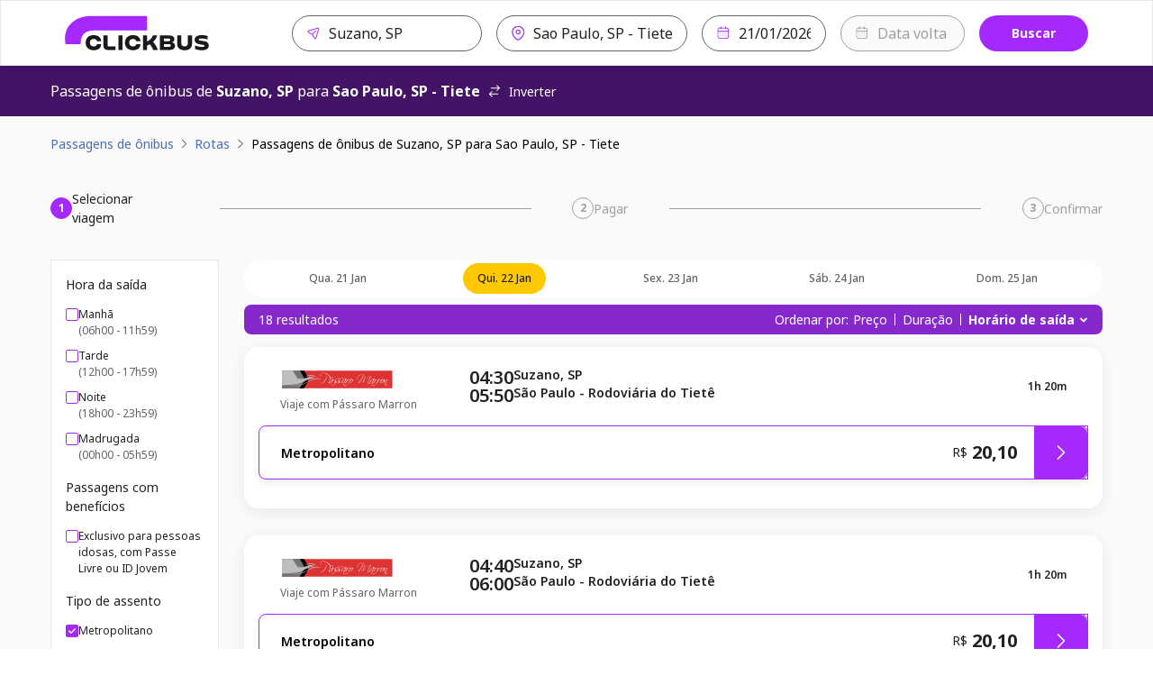

--- FILE ---
content_type: text/html; charset=utf-8
request_url: https://www.clickbus.com.br/onibus/suzano-sp/sao-paulo-tiete-sp?departureDate=2024-05-28
body_size: 79664
content:
<!DOCTYPE html><html lang="pt-BR"><head><meta charSet="utf-8" data-next-head=""/><meta name="viewport" content="minimum-scale=1, initial-scale=1, width=device-width, shrink-to-fit=no, viewport-fit=cover" data-next-head=""/><script id="script-head-1" src="https://accounts.google.com/gsi/client" type="text/javascript" defer="" async=""></script><title data-testid="head-title" data-next-head="">Passagem de Suzano, SP para São Paulo, SP: Compare Preços | ClickBus</title><meta name="robots" content="index" data-next-head=""/><meta property="og:description" content="Compre passagens de ônibus online de forma segura na ClickBus. Encontre as melhores opções para milhares de destinos no Brasil." data-next-head=""/><meta property="og:image" content="https://static.clickbus.com/live/ClickBus/social/clickbus-social.jpg" data-next-head=""/><meta property="og:site_name" content="ClickBus" data-next-head=""/><meta property="og:title" content="Passagem de Suzano, SP para Sao Paulo, SP - Tiete: Compare Preços | ClickBus" data-next-head=""/><meta property="og:type" content="website" data-next-head=""/><meta property="og:url" content="https://www.clickbus.com.br/onibus/suzano-sp/sao-paulo-tiete-sp" data-next-head=""/><meta name="description" content="Passagem de ônibus de Suzano, SP - SP para Sao Paulo, SP - Tiete - SP? Compre online com segurança na ClickBus e encontre as melhores opções e preços." data-next-head=""/><meta name="twitter:card" content="summary" data-next-head=""/><meta name="twitter:image" content="https://static.clickbus.com/live/ClickBus/social/clickbus-social.jpg" data-next-head=""/><meta name="twitter:title" content="Passagem de Suzano, SP para Sao Paulo, SP - Tiete: Compare Preços | ClickBus" data-next-head=""/><meta name="twitter:url" content="https://www.clickbus.com.br/onibus/suzano-sp/sao-paulo-tiete-sp" data-next-head=""/><meta name="twitter:description" content="Compre online sua passagem de ônibus de Suzano, SP para Sao Paulo, SP - Tiete na ClickBus! 🚌 Compare preços e horários. Fácil, rápido e seguro." data-next-head=""/><link href="https://www.clickbus.com.br/onibus/suzano-sp/sao-paulo-tiete-sp" rel="canonical" data-next-head=""/><link href="https://static.clickbus.com/live/ClickBus/favicon/favicon-32x32.png" rel="icon" type="image/x-icon" data-next-head=""/><link rel="preload" href="https://static.clickbus.com/live/travel-company-logos/passaro-marron.svg" as="image" data-next-head=""/><link rel="preload" href="/_next/static/media/1755441e3a2fa970-s.p.woff2" as="font" type="font/woff2" crossorigin="anonymous" data-next-font="size-adjust"/><link rel="preload" href="/_next/static/css/db68e9e28e318f8c.css" as="style"/><script id="script-head-0" type="text/javascript"> (function(h,o,u,n,d) { h=h[d]=h[d]||{q:[],onReady:function(c){h.q.push(c)}}; d=o.createElement(u);d.defer=1;d.src=n; n=o.getElementsByTagName(u)[0];n.parentNode.insertBefore(d,n); })(window,document,'script','https://www.datadoghq-browser-agent.com/datadog-logs-v4.js','DD_LOGS'); DD_LOGS.onReady(function() { const regex = /(bot|google|facebook|bing|whatsapp|skype|curl|wget|python|crawler|headless)/i; const sampleRate = !navigator.userAgent || regex.test(navigator.userAgent) ? 0 : 50; if (sampleRate) { DD_LOGS.init({ site: 'datadoghq.com', clientToken: 'pub36a3f3f0f59090f513be5ab56b48c748', env: 'live', service: 'clickbus-frontend-responsive', version: '0.202.2-live', forwardErrorsToLogs: true, sessionSampleRate: sampleRate, beforeSend: (log) => { const {error, message} = log; const isUnleashError = (typeof message === 'string' && message.includes('Unleash')); const isBotError = (typeof message === 'string' && message.includes('Object Not Found Matching')); const isUncaughtError = (typeof message === 'string' && message.includes('Uncaught')); if (error && (error.origin === 'network' || isUnleashError || isBotError || isUncaughtError)) { return false; } } }); const cookies = document.cookie.split('; '); const sessionId = cookies.filter(cookieText => cookieText.includes('x-customer-session-id')).map(text => text.replace('x-customer-session-id=', '')).join(''); DD_LOGS.addLoggerGlobalContext('x-customer-session-id', sessionId); } }) </script><script id="vwoCode" type="text/javascript" strategy="beforeInteractive">window._vwo_code || (function() { var account_id=758410, version=2.1, settings_tolerance=2000, hide_element='body', hide_element_style = 'opacity:0 !important;filter:alpha(opacity=0) !important;background:none !important;transition:none !important;', /* DO NOT EDIT BELOW THIS LINE */ f=false,w=window,d=document,v=d.querySelector('#vwoCode'),cK='_vwo_'+account_id+'_settings',cc={};try{var c=JSON.parse(localStorage.getItem('_vwo_'+account_id+'_config'));cc=c&&typeof c==='object'?c:{}}catch(e){}var stT=cc.stT==='session'?w.sessionStorage:w.localStorage;code={nonce:v&&v.nonce,use_existing_jquery:function(){return typeof use_existing_jquery!=='undefined'?use_existing_jquery:undefined},library_tolerance:function(){return typeof library_tolerance!=='undefined'?library_tolerance:undefined},settings_tolerance:function(){return cc.sT||settings_tolerance},hide_element_style:function(){return'{'+(cc.hES||hide_element_style)+'}'},hide_element:function(){if(performance.getEntriesByName('first-contentful-paint')[0]){return''}return typeof cc.hE==='string'?cc.hE:hide_element},getVersion:function(){return version},finish:function(e){if(!f){f=true;var t=d.getElementById('_vis_opt_path_hides');if(t)t.parentNode.removeChild(t);if(e)(new Image).src='https://dev.visualwebsiteoptimizer.com/ee.gif?a='+account_id+e}},finished:function(){return f},addScript:function(e){var t=d.createElement('script');t.type='text/javascript';if(e.src){t.src=e.src}else{t.text=e.text}v&&t.setAttribute('nonce',v.nonce);d.getElementsByTagName('head')[0].appendChild(t)},load:function(e,t){var n=this.getSettings(),i=d.createElement('script'),r=this;t=t||{};if(n){i.textContent=n;d.getElementsByTagName('head')[0].appendChild(i);if(!w.VWO||VWO.caE){stT.removeItem(cK);r.load(e)}}else{var o=new XMLHttpRequest;o.open('GET',e,true);o.withCredentials=!t.dSC;o.responseType=t.responseType||'text';o.onload=function(){if(t.onloadCb){return t.onloadCb(o,e)}if(o.status===200||o.status===304){w._vwo_code.addScript({text:o.responseText})}else{w._vwo_code.finish('&e=loading_failure:'+e)}};o.onerror=function(){if(t.onerrorCb){return t.onerrorCb(e)}w._vwo_code.finish('&e=loading_failure:'+e)};o.send()}},getSettings:function(){try{var e=stT.getItem(cK);if(!e){return}e=JSON.parse(e);if(Date.now()>e.e){stT.removeItem(cK);return}return e.s}catch(e){return}},init:function(){if(d.URL.indexOf('__vwo_disable__')>-1)return;var e=this.settings_tolerance();w._vwo_settings_timer=setTimeout(function(){w._vwo_code.finish();stT.removeItem(cK)},e);var t;if(this.hide_element()!=='body'){t=d.createElement('style');var n=this.hide_element(),i=n?n+this.hide_element_style():'',r=d.getElementsByTagName('head')[0];t.setAttribute('id','_vis_opt_path_hides');v&&t.setAttribute('nonce',v.nonce);t.setAttribute('type','text/css');if(t.styleSheet)t.styleSheet.cssText=i;else t.appendChild(d.createTextNode(i));r.appendChild(t)}else{t=d.getElementsByTagName('head')[0];var i=d.createElement('div');i.style.cssText='z-index: 2147483647 !important;position: fixed !important;left: 0 !important;top: 0 !important;width: 100% !important;height: 100% !important;background: white !important;';i.setAttribute('id','_vis_opt_path_hides');i.classList.add('_vis_hide_layer');t.parentNode.insertBefore(i,t.nextSibling)}var o=window._vis_opt_url||d.URL,s='https://dev.visualwebsiteoptimizer.com/j.php?a='+account_id+'&u='+encodeURIComponent(o)+'&vn='+version;if(w.location.search.indexOf('_vwo_xhr')!==-1){this.addScript({src:s})}else{this.load(s+'&x=true')}}};w._vwo_code=code;code.init();})();(function(){var i=window;function t(){if(i._vwo_code){var e=t.hidingStyle=document.getElementById('_vis_opt_path_hides')||t.hidingStyle;if(!i._vwo_code.finished()&&!_vwo_code.libExecuted&&(!i.VWO||!VWO.dNR)){if(!document.getElementById('_vis_opt_path_hides')){document.getElementsByTagName('head')[0].appendChild(e)}requestAnimationFrame(t)}}}t()})();</script><script id="script-cms-0" type="application/ld+json" data-testid="head-script" data-next-head="">{ "@context": "https://schema.org/", "@type": "Product", "name": "Ônibus de Suzano, SP para Sao Paulo, SP - Tiete", "offers": { "@type": "AggregateOffer", "url": "https://www.clickbus.com.br/onibus/suzano-sp/sao-paulo-tiete-sp", "priceCurrency": "BRL", "lowPrice": "20.1", "highPrice": "20.1", "offerCount": "18" }, "brand": "ClickBus", "description": "Viagem de ônibus partindo de Suzano, SP com destino à Sao Paulo, SP - Tiete" }</script><script id="script-cms-1" type="application/ld+json" data-testid="head-script" data-next-head="">{ "@context": "http://schema.org", "@type": "WebSite", "name" : "ClickBus", "alternateName" : "Busão BR", "url": "https://www.clickbus.com.br/" }</script><script id="script-cms-2" type="application/ld+json" data-testid="head-script" data-next-head="">{"@context": "https://schema.org", "@type": "Corporation", "name": "ClickBus", "alternateName": "BUS SERVIÇOS DE AGENDAMENTO S.A.", "url": "https://www.clickbus.com.br/", "logo": "https://static.clickbus.com/live/ClickBus/rebranding/clickbus-logo.svg"}</script><script id="script-cms-3" type="application/ld+json" data-testid="head-script" data-next-head="">{ "@context": "https://schema.org", "@type": "FAQPage", "mainEntity": [ { "@type": "Question", "name": "Qual o tempo de viagem de ônibus de Suzano para São Paulo?", "acceptedAnswer": { "@type": "Answer", "text": "A duração da viagem de ônibus para São Paulo pode variar um pouco dependendo da viação escolhida, do trânsito e das paradas. Em média, o percurso leva cerca de 1h 20m. Para ver o tempo exato de cada opção, confira os detalhes ao selecionar sua passagem aqui na página." } }, { "@type": "Question", "name": "Qual o valor da passagem de ônibus para São Paulo?", "acceptedAnswer": { "@type": "Answer", "text": "O preço da passagem para São Paulo saindo de Suzano depende do dia da viagem, da viação e do tipo de poltrona (convencional, executivo, leito). Na ClickBus, você compara os preços de diversas empresas em tempo real. Para saber o valor exato, basta informar a data da sua viagem no buscador e escolher a melhor oferta." } }, { "@type": "Question", "name": "Quais empresas de ônibus fazem a rota para São Paulo (Sao Paulo, SP - Tiete)?", "acceptedAnswer": { "@type": "Answer", "text": "Para garantir a maior variedade de horários, trabalhamos com as principais viações que viajam para São Paulo (Sao Paulo, SP - Tiete) saindo de Suzano. Ao buscar em nosso site, você encontrará opções de diversas empresas parceiras para comparar e escolher. As viações disponíveis podem variar conforme o dia da semana, então o ideal é sempre pesquisar pela data desejada." } } ] }</script><style>
      html {
        line-height: 1.5;
        -webkit-text-size-adjust: 100%;
        font-family: Rubik, sans-serif, system-ui;
        -webkit-font-smoothing: antialiased;
        text-rendering: optimizeLegibility;
        -moz-osx-font-smoothing: grayscale;
        touch-action: manipulation;
        font-size: 16px;
      }
      body {
        position: relative;
        min-height: 100%;
        font-feature-settings: 'kern';
        color: rgba(0, 0, 0, 0.8);
        &:has(* > .spinner-load) {
          overflow: hidden !important;
        }
      }
      *,
      *::before,
      *::after {
        border-width: 0;
        border-style: solid;
        box-sizing: border-box;
      }
      a {
        opacity: 1;
      }
      a:hover {
        opacity: 0.85;
        transition: 'ease all 400ms';
      }
      main {
        display: block;
      }
      a {
        background-color: transparent;
        color: inherit;
        text-decoration: inherit;
        cursor: pointer;
      }
      abbr[title] {
        border-bottom: none;
        text-decoration: underline;
        -webkit-text-decoration: underline dotted;
        text-decoration: underline dotted;
      }
      b,
      strong {
        font-weight: bold;
      }
      small {
        font-size: 80%;
      }
      sub,
      sup {
        font-size: 75%;
        line-height: 0;
        position: relative;
        vertical-align: baseline;
      }
      sub {
        bottom: -0.25em;
      }
      sup {
        top: -0.5em;
      }
      img {
        border-style: none;
      }
      button,
      input,
      optgroup,
      select,
      textarea {
        font-family: inherit;
        font-size: 100%;
        line-height: 1.15;
        margin: 0;
      }
      button,
      input {
        overflow: visible;
      }
      button,
      select {
        text-transform: none;
      }
      button::-moz-focus-inner,
      [type='button']::-moz-focus-inner,
      [type='reset']::-moz-focus-inner,
      [type='submit']::-moz-focus-inner {
        border-style: none;
        padding: 0;
      }
      fieldset {
        padding: 0.35rem 0.75rem 0.625rem;
      }
      legend {
        box-sizing: border-box;
        color: inherit;
        display: table;
        max-width: 100%;
        padding: 0;
        white-space: normal;
      }
      progress {
        vertical-align: baseline;
      }
      textarea {
        overflow: auto;
      }
      [type='checkbox'],
      [type='radio'] {
        box-sizing: border-box;
        padding: 0;
      }
      [type='number']::-webkit-inner-spin-button,
      [type='number']::-webkit-outer-spin-button {
        -webkit-appearance: none !important;
      }
      input[type='number'] {
        -moz-appearance: textfield;
      }
      [type='search'] {
        -webkit-appearance: textfield;
        outline-offset: -2px;
      }
      [type='search']::-webkit-search-decoration {
        -webkit-appearance: none !important;
      }
      ::-webkit-file-upload-button {
        -webkit-appearance: button;
        font: inherit;
      }
      details {
        display: block;
      }
      summary {
        display: list-item;
      }
      template {
        display: none;
      }
      [hidden] {
        display: none !important;
      }
      body,
      blockquote,
      dl,
      dd,
      h1,
      h2,
      h3,
      h4,
      h5,
      h6,
      hr,
      figure,
      p,
      pre {
        margin: 0;
      }
      button {
        background: transparent;
        padding: 0;
      }
      fieldset {
        margin: 0;
        padding: 0;
      }
      ol,
      ul {
        margin: 0;
        padding: 0;
        list-style: none;
      }
      textarea {
        resize: vertical;
      }
      button,
      [role='button'] {
        cursor: pointer;
      }
      button::-moz-focus-inner {
        border: 0 !important;
      }
      table {
        border-collapse: collapse;
      }
      h1,
      h2,
      h3,
      h4,
      h5,
      h6 {
        font-size: inherit;
        font-weight: inherit;
      }
      button,
      input,
      optgroup,
      select,
      textarea {
        padding: 0;
        line-height: inherit;
        color: inherit;
      }
      button:disabled,
      input:disabled,
      optgroup:disabled,
      select:disabled,
      textarea:disabled {
        cursor: not-allowed;
      }
      [data-js-focus-visible] :focus:not([data-focus-visible-added]) {
        outline: none;
        box-shadow: none;
      }
      :focus-visible {
        outline: 2px solid #5e9ed6;
      }
      @supports (selector(:has(.body-with-overflow-hidden))) {
        body:has(.body-with-overflow-hidden) {
          overflow: hidden;
        }
      }
    </style><style id="stitches">--sxs{--sxs:0 t-jeTEaQ t-fRHpzY t-dRmGxL t-kcrOPu t-hLyVpf t-hngliq t-ieAhbp t-cqJPMB t-fQwkdw t-eYDqed t-ktWGJr t-bLTFt t-PBcWa t-gssMLk t-guRBAD t-gylgEp t-jZNaWL t-drRRLL t-dRCagV t-esOoAO t-dGBtoh t-cDtrXs t-ketVAd t-bEESEF t-egpjih t-iXRoGS t-eywvFc t-eCGfBk t-grPNFf t-iopyco t-eVItra t-eHvTaX t-dKRbii t-gHagEW t-umFmA t-XTOFp t-bHHpcT t-lgqrrH t-ctHJMX t-ngzMV t-fxjhPb t-hOaBsV t-ijVhDw t-bFzxYx t-kcZpR t-dHhwIp t-cwrMvn t-ihASuJ t-gvNiaU t-ixmzkp t-eOsadC t-fVaDVf t-rRaIp t-jHXtSm t-bxezvs t-eeTJAS t-etmTdw t-jsWbZj t-iYbZzR t-bwoNTf t-bvleTK t-hInwQb t-edHNDx t-ilswIL t-ctrAgq t-kCytko t-eVIEiY t-kZhDPa t-cHTLgR t-knIbhC t-RNtiN t-dTnkyG t-gBvZIi t-fNhDpa t-gcGGYX t-dcSDyT t-cUXQqV}@media{:root,.t-jeTEaQ{--colors-current:currentColor;--colors-disabledText:rgba(0, 0, 0, 0.6);--colors-disabledBackground:#EBEBEB;--colors-disabledBorder:rgba(0, 0, 0, 0.16);--colors-disabledInputBackground:#f4f4f4;--colors-platinum:#E3E3E3;--colors-dark:rgba(0, 0, 0, 0.7);--colors-priceLowfare:#FF5A4B;--colors-primary100:#F8F0FF;--colors-primary200:#E1C1FF;--colors-primary400:#B464FF;--colors-primary500:#A528FF;--colors-primary600:#8629CC;--colors-primary800:#431466;--colors-secondary100:#FFFAE6;--colors-secondary200:#FEE999;--colors-secondary500:#FFC800;--colors-secondary600:#A37F00;--colors-secondary800:#695300;--colors-tertiaryDarkest:#2C0032;--colors-tertiaryDark:#4B0055;--colors-tertiaryMedium:#6E007D;--colors-tertiaryLight:#C599CB;--colors-tertiaryLightest:#F1E6F2;--colors-whiteAlpha:rgba(255, 255, 255, 0.6);--colors-neutralBlack100:#9F9F9F;--colors-neutralBlack200:#767676;--colors-neutralBlack300:#636363;--colors-neutralBlack400:#525252;--colors-neutralBlack500:#222222;--colors-neutralBlack600:#000000;--colors-neutralWhite100:#FFFFFF;--colors-neutralWhite200:#FAFAFA;--colors-neutralWhite300:#F5F5F5;--colors-neutralWhite400:#E9E9E9;--colors-neutralWhite500:#D0D0D0;--colors-neutralWhite600:#C4C4C4;--colors-neutralSkeleton:linear-gradient(92deg, #F4F4F4 0%, #F4F4F4 49%, #FFFF 50%, #F4F4F4 75%, #F4F4F4 100%);--colors-success100:#D1EDD1;--colors-success200:#92D191;--colors-success500:#55B254;--colors-success600:#397239;--colors-success800:#2B522B;--colors-error100:#FFDDDF;--colors-error200:#FFBEB7;--colors-error500:#E31600;--colors-error600:#BA1300;--colors-error800:#66251E;--colors-warning100:#FdF1DC;--colors-warning200:#F5D3A3;--colors-warning500:#F2920D;--colors-warning700:#A85B00;--colors-warning800:#633B03;--colors-info800:#152852;--colors-info600:#22448B;--colors-info500:#4B6DB6;--colors-info200:#AEC1EB;--colors-info100:#EBF0FA;--fontSizes-xxxxs:0.625rem;--fontSizes-xxxs:0.75rem;--fontSizes-xxs:0.875rem;--fontSizes-xs:1rem;--fontSizes-sm:1.25rem;--fontSizes-md:1.5rem;--fontSizes-lg:2rem;--fontSizes-xl:2.5rem;--fontSizes-xxl:3rem;--fontSizes-xxxl:3.5rem;--fontSizes-xxxxl:4.5rem;--fontSizes-xxxxxl:7rem;--sizes-xxs:0.5rem;--sizes-xs:0.875rem;--sizes-sm:1rem;--sizes-md:1.5rem;--sizes-lg:2rem;--sizes-xl:3rem;--sizes-xxl:3.5rem;--sizes-1px:0.063rem;--sizes-2px:0.125rem;--sizes-4px:0.25rem;--sizes-6px:0.375rem;--sizes-8px:0.5rem;--sizes-10px:0.625rem;--sizes-12px:0.75rem;--sizes-14px:0.875rem;--sizes-16px:1rem;--sizes-18px:1.125rem;--sizes-20px:1.25rem;--sizes-22px:1.375rem;--sizes-24px:1.5rem;--sizes-26px:1.625rem;--sizes-28px:1.75rem;--sizes-30px:1.875rem;--sizes-32px:2rem;--sizes-40px:2.5rem;--sizes-42px:2.625rem;--sizes-48px:3rem;--sizes-56px:3.5rem;--sizes-64px:4rem;--sizes-80px:5rem;--sizes-96px:6rem;--sizes-120px:7.5rem;--sizes-160px:10rem;--sizes-200px:12.5rem;--shadows-level1:0 4px 8px rgba(42,43,45,0.08);--shadows-level2:0 8px 24px rgba(42,43,45,0.08);--shadows-level3:0 16px 32px rgba(42,43,45,0.08);--shadows-level4:0 16px 46px rgba(42,43,45,0.08);--shadows-card:0px 4px 16px 0px rgba(42, 43, 45, 0.08);--radii-xxs:2px;--radii-xs:4px;--radii-sm:8px;--radii-md:16px;--radii-lg:20px;--radii-pill:999px;--radii-circular:50%;--fontWeights-thin:100;--fontWeights-light:300;--fontWeights-book:400;--fontWeights-medium:500;--fontWeights-semibold:600;--fontWeights-bold:700;--fontWeights-black:900;--borderWidths-hairline:1px;--borderWidths-thin:2px;--borderWidths-thick:4px;--borderWidths-heavy:8px;--opacities-semiTransparents:0.16;--opacities-light:0.24;--opacities-medium:0.32;--opacities-intense:0.64;--space-0:0;--space-1:0.25rem;--space-2:0.5rem;--space-3:1rem;--space-4:1.5rem;--space-5:2rem;--space-6:2.5rem;--space-7:3rem;--space-8:4rem;--space-9:5rem;--space-10:7.5rem;--space-11:10rem;--space-12:12.5rem;--space-px:1px;--space-1px:0.063rem;--space-2px:0.125rem;--space-4px:0.25rem;--space-6px:0.375rem;--space-8px:0.5rem;--space-10px:0.625rem;--space-12px:0.75rem;--space-14px:0.875rem;--space-16px:1rem;--space-18px:1.125rem;--space-20px:1.25rem;--space-22px:1.375rem;--space-24px:1.5rem;--space-26px:1.625rem;--space-28px:1.75rem;--space-30px:1.875rem;--space-32px:2rem;--space-40px:2.5rem;--space-42px:2.625rem;--space-48px:3rem;--space-56px:3.5rem;--space-64px:4rem;--space-80px:5rem;--space-96px:6rem;--space-120px:7.5rem;--space-160px:10rem;--space-200px:12.5rem;--lineHeights-auto:normal;--lineHeights-baseline:100%;--lineHeights-tight:130%;--lineHeights-medium:140%;--lineHeights-large:150%;--lineHeights-xlarge:175%;--lineHeights-xxlarge:210%;--fonts-NotoSans:Noto Sans}.t-fRHpzY{--colors-primary100:#feffff;--colors-primary200:#feffff;--colors-primary400:#fad5da;--colors-primary500:#e71d36;--colors-primary600:#a51123;--colors-primary800:#770c19;--colors-secondary100:#f5ccd3;--colors-secondary200:#eda1ae;--colors-secondary500:#a51e36;--colors-secondary600:#641220;--colors-secondary800:#390a12;--colors-tertiaryDarkest:#770c19;--colors-tertiaryDark:#a51123;--colors-tertiaryMedium:#e71d36;--colors-tertiaryLight:#fad5da;--colors-tertiaryLightest:#feffff}.t-dRmGxL{--colors-primary100:#FFF7D0;--colors-primary200:#FFF7D0;--colors-primary400:#FFE478;--colors-primary500:#FFCC29;--colors-primary600:#BF9C19;--colors-primary800:#806A0D;--colors-secondary100:#D7D6D7;--colors-secondary200:#878586;--colors-secondary500:#373435;--colors-secondary600:#292728;--colors-secondary800:#1C1A1B;--colors-tertiaryDarkest:#806A0D;--colors-tertiaryDark:#BF9C19;--colors-tertiaryMedium:#FFCC29;--colors-tertiaryLight:#FFE478;--colors-tertiaryLightest:#FFF7D0}.t-kcrOPu{--colors-primary100:#c3e9ff;--colors-primary200:#90d6fe;--colors-primary400:#007cc3;--colors-primary500:#007cc3;--colors-primary600:#004b76;--colors-primary800:#002a43;--colors-secondary100:#dceef0;--colors-secondary200:#eef7f8;--colors-secondary500:#cbe6e8;--colors-secondary600:#459aa3;--colors-secondary800:#2e676d;--colors-tertiaryDarkest:#002a43;--colors-tertiaryDark:#004b76;--colors-tertiaryMedium:#007cc3;--colors-tertiaryLight:#007cc3;--colors-tertiaryLightest:#90d6fe}.t-hLyVpf{--colors-primary100:#CCD5EF;--colors-primary200:#6683CB;--colors-primary400:#0033A0;--colors-primary500:#0033A0;--colors-primary600:#00257C;--colors-primary800:#001856;--colors-secondary100:#DCADFF;--colors-secondary200:#F6EBFF;--colors-secondary500:#CCB8E8;--colors-secondary600:#A528FF;--colors-secondary800:#8629CC;--colors-tertiaryDarkest:#001856;--colors-tertiaryDark:#00257C;--colors-tertiaryMedium:#0033A0;--colors-tertiaryLight:#0033A0;--colors-tertiaryLightest:#6683CB}.t-hngliq{--colors-primary100:#a2e4ff;--colors-primary200:#a2e4ff;--colors-primary400:#6fd6ff;--colors-primary500:#0074a2;--colors-primary600:#003d55;--colors-primary800:#001822;--colors-secondary100:#cff0fe;--colors-secondary200:#9ce1ff;--colors-secondary500:#0091cf;--colors-secondary600:#005b82;--colors-secondary800:#00374f;--colors-tertiaryDarkest:#001822;--colors-tertiaryDark:#003d55;--colors-tertiaryMedium:#0074a2;--colors-tertiaryLight:#6fd6ff;--colors-tertiaryLightest:#a2e4ff}.t-ieAhbp{--colors-primary100:#FFF2EB;--colors-primary200:#FFF2EB;--colors-primary400:#FFAEB0;--colors-primary500:#ED3237;--colors-primary600:#A91115;--colors-primary800:#650003;--colors-secondary100:#EEEEEE;--colors-secondary200:#3A4C92;--colors-secondary500:#12416D;--colors-secondary600:#222222;--colors-secondary800:#000000;--colors-tertiaryDarkest:#650003;--colors-tertiaryDark:#A91115;--colors-tertiaryMedium:#ED3237;--colors-tertiaryLight:#FFAEB0;--colors-tertiaryLightest:#FFF2EB}.t-cqJPMB{--colors-primary100:#fbecee;--colors-primary200:#fbecee;--colors-primary400:#f2c2c8;--colors-primary500:#c0293b;--colors-primary600:#801b27;--colors-primary800:#56121a;--colors-secondary100:#fbecee;--colors-secondary200:#f2c2c8;--colors-secondary500:#c0293b;--colors-secondary600:#801b27;--colors-secondary800:#56121a;--colors-tertiaryDarkest:#56121a;--colors-tertiaryDark:#801b27;--colors-tertiaryMedium:#c0293b;--colors-tertiaryLight:#f2c2c8;--colors-tertiaryLightest:#fbecee}.t-fQwkdw{--colors-primary100:#e2f4fe;--colors-primary200:#e2f4fe;--colors-primary400:#afe1fe;--colors-primary500:#0290e0;--colors-primary600:#015f94;--colors-primary800:#003e61;--colors-secondary100:#60c0ff;--colors-secondary200:#2dabff;--colors-secondary500:#0290e0;--colors-secondary600:#000b13;--colors-secondary800:#000000;--colors-tertiaryDarkest:#003e61;--colors-tertiaryDark:#015f94;--colors-tertiaryMedium:#0290e0;--colors-tertiaryLight:#afe1fe;--colors-tertiaryLightest:#e2f4fe}.t-eYDqed{--colors-primary100:#feffff;--colors-primary200:#feffff;--colors-primary400:#feffff;--colors-primary500:#f05c5c;--colors-primary600:#e91515;--colors-primary800:#bb1111;--colors-secondary100:#feffff;--colors-secondary200:#feffff;--colors-secondary500:#f05c5c;--colors-secondary600:#e91515;--colors-secondary800:#bb1111;--colors-tertiaryDarkest:#bb1111;--colors-tertiaryDark:#e91515;--colors-tertiaryMedium:#f05c5c;--colors-tertiaryLight:#feffff;--colors-tertiaryLightest:#feffff}.t-ktWGJr{--colors-primary100:#FFEAE9;--colors-primary200:#FFEAE9;--colors-primary400:#FFACA7;--colors-primary500:#e02b20;--colors-primary600:#9C0C03;--colors-primary800:#580500;--colors-secondary100:#F1F7FF;--colors-secondary200:#B4D5FF;--colors-secondary500:#28558E;--colors-secondary600:#11325B;--colors-secondary800:#0C294C;--colors-tertiaryDarkest:#580500;--colors-tertiaryDark:#9C0C03;--colors-tertiaryMedium:#e02b20;--colors-tertiaryLight:#FFACA7;--colors-tertiaryLightest:#FFEAE9}.t-bLTFt{--colors-primary100:#CECDCE;--colors-primary200:#CECDCE;--colors-primary400:#6A686B;--colors-primary500:#070308;--colors-primary600:#050206;--colors-primary800:#040104;--colors-secondary100:#F9E6D6;--colors-secondary200:#F9E6D6;--colors-secondary500:#EAB387;--colors-secondary600:#D4813F;--colors-secondary800:#A3602B;--colors-tertiaryDarkest:#040104;--colors-tertiaryDark:#050206;--colors-tertiaryMedium:#070308;--colors-tertiaryLight:#6A686B;--colors-tertiaryLightest:#CECDCE}.t-PBcWa{--colors-primary100:#E5F4FF;--colors-primary200:#E5F4FF;--colors-primary400:#B6DEFF;--colors-primary500:#0077DB;--colors-primary600:#005499;--colors-primary800:#003866;--colors-secondary100:#FFDEC7;--colors-secondary200:#FFB886;--colors-secondary500:#FF6900;--colors-secondary600:#B24A00;--colors-secondary800:#662A00;--colors-tertiaryDarkest:#003866;--colors-tertiaryDark:#005499;--colors-tertiaryMedium:#0077DB;--colors-tertiaryLight:#B6DEFF;--colors-tertiaryLightest:#E5F4FF}.t-gssMLk{--colors-primary100:#feffff;--colors-primary200:#feffff;--colors-primary400:#f9e5da;--colors-primary500:#dc682c;--colors-primary600:#a0481a;--colors-primary800:#753413;--colors-secondary100:#f9f3e7;--colors-secondary200:#efdebe;--colors-secondary500:#b6852c;--colors-secondary600:#78571d;--colors-secondary800:#4f3913;--colors-tertiaryDarkest:#753413;--colors-tertiaryDark:#a0481a;--colors-tertiaryMedium:#dc682c;--colors-tertiaryLight:#f9e5da;--colors-tertiaryLightest:#feffff}.t-guRBAD{--colors-primary100:#ffffff;--colors-primary200:#fdfaf0;--colors-primary400:#eebd34;--colors-primary500:#eebd34;--colors-primary600:#c59510;--colors-primary800:#95710c;--colors-secondary100:#e7a0a2;--colors-secondary200:#ecb5b6;--colors-secondary500:#e28c8d;--colors-secondary600:#832022;--colors-secondary800:#451012;--colors-tertiaryDarkest:#95710c;--colors-tertiaryDark:#c59510;--colors-tertiaryMedium:#eebd34;--colors-tertiaryLight:#eebd34;--colors-tertiaryLightest:#fdfaf0}.t-gylgEp{--colors-primary100:#d7f4e2;--colors-primary200:#49be85;--colors-primary400:#136544;--colors-primary500:#136544;--colors-primary600:#104430;--colors-primary800:#08261b;--colors-secondary100:#8de9c4;--colors-secondary200:#62e1ae;--colors-secondary500:#136544;--colors-secondary600:#062418;--colors-secondary800:#000000;--colors-tertiaryDarkest:#08261b;--colors-tertiaryDark:#104430;--colors-tertiaryMedium:#136544;--colors-tertiaryLight:#136544;--colors-tertiaryLightest:#49be85}.t-jZNaWL{--colors-primary100:#d5daeb;--colors-primary200:#d5daeb;--colors-primary400:#b2bbdb;--colors-primary500:#3e4d84;--colors-primary600:#252e4f;--colors-primary800:#151a2d;--colors-secondary100:#f0f1f4;--colors-secondary200:#d2d5df;--colors-secondary500:#606886;--colors-secondary600:#404559;--colors-secondary800:#2a2e3b;--colors-tertiaryDarkest:#151a2d;--colors-tertiaryDark:#252e4f;--colors-tertiaryMedium:#3e4d84;--colors-tertiaryLight:#b2bbdb;--colors-tertiaryLightest:#d5daeb}.t-drRRLL{--colors-primary100:#E4E5F2;--colors-primary200:#E4E5F2;--colors-primary400:#adb1d7;--colors-primary500:#696fb5;--colors-primary600:#4A5096;--colors-primary800:#3d427c;--colors-secondary100:#d5dfeb;--colors-secondary200:#8fabcb;--colors-secondary500:#4d77a8;--colors-secondary600:#2c4562;--colors-secondary800:#0c131c;--colors-tertiaryDarkest:#3d427c;--colors-tertiaryDark:#4A5096;--colors-tertiaryMedium:#696fb5;--colors-tertiaryLight:#adb1d7;--colors-tertiaryLightest:#E4E5F2}.t-dRCagV{--colors-primary100:#C7D0FF;--colors-primary200:#919fef;--colors-primary400:#919fef;--colors-primary500:#101f72;--colors-primary600:#101f72;--colors-primary800:#101f72;--colors-secondary100:#98fdc5;--colors-secondary200:#98fdc5;--colors-secondary500:#66fca9;--colors-secondary600:#029544;--colors-secondary800:#004921;--colors-tertiaryDarkest:#101f72;--colors-tertiaryDark:#101f72;--colors-tertiaryMedium:#101f72;--colors-tertiaryLight:#919fef;--colors-tertiaryLightest:#919fef}.t-esOoAO{--colors-primary100:#DAE8FF;--colors-primary200:#DAE8FF;--colors-primary400:#5E8DD6;--colors-primary500:#2C5697;--colors-primary600:#213F6E;--colors-primary800:#182E50;--colors-secondary100:#EEF1BF;--colors-secondary200:#EBF18D;--colors-secondary500:#CEDC00;--colors-secondary600:#97A100;--colors-secondary800:#6F7702;--colors-tertiaryDarkest:#182E50;--colors-tertiaryDark:#213F6E;--colors-tertiaryMedium:#2C5697;--colors-tertiaryLight:#5E8DD6;--colors-tertiaryLightest:#DAE8FF}.t-dGBtoh{--colors-primary100:#d5daeb;--colors-primary200:#d5daeb;--colors-primary400:#b2bbdb;--colors-primary500:#3e4d84;--colors-primary600:#252e4f;--colors-primary800:#252e4f;--colors-secondary100:#fefefe;--colors-secondary200:#f5d5d4;--colors-secondary500:#ce3330;--colors-secondary600:#8f2321;--colors-secondary800:#661917;--colors-tertiaryDarkest:#252e4f;--colors-tertiaryDark:#252e4f;--colors-tertiaryMedium:#3e4d84;--colors-tertiaryLight:#b2bbdb;--colors-tertiaryLightest:#d5daeb}.t-cDtrXs{--colors-primary100:#ffefd5;--colors-primary200:#ffefd5;--colors-primary400:#ffdca2;--colors-primary500:#d58500;--colors-primary600:#885500;--colors-primary800:#553500;--colors-secondary100:#fefeff;--colors-secondary200:#fefeff;--colors-secondary500:#eec79e;--colors-secondary600:#e2a15c;--colors-secondary800:#da8831;--colors-tertiaryDarkest:#553500;--colors-tertiaryDark:#885500;--colors-tertiaryMedium:#d58500;--colors-tertiaryLight:#ffdca2;--colors-tertiaryLightest:#ffefd5}.t-ketVAd{--colors-primary100:#9daec6;--colors-primary200:#7d93b3;--colors-primary400:#253040;--colors-primary500:#253040;--colors-primary600:#080b0f;--colors-primary800:#000000;--colors-secondary100:#f7d7ce;--colors-secondary200:#fbe9e4;--colors-secondary500:#f4c5b8;--colors-secondary600:#c4401d;--colors-secondary800:#812a13;--colors-tertiaryDarkest:#000000;--colors-tertiaryDark:#080b0f;--colors-tertiaryMedium:#253040;--colors-tertiaryLight:#253040;--colors-tertiaryLightest:#7d93b3}.t-bEESEF{--colors-primary100:#CED8E3;--colors-primary200:#CED8E3;--colors-primary400:#6F8AA8;--colors-primary500:#133C6A;--colors-primary600:#0C2D52;--colors-primary800:#071E38;--colors-secondary100:#E4E4E4;--colors-secondary200:#AFAFAF;--colors-secondary500:#7A7A7A;--colors-secondary600:#5C5C5C;--colors-secondary800:#3D3D3D;--colors-tertiaryDarkest:#071E38;--colors-tertiaryDark:#0C2D52;--colors-tertiaryMedium:#133C6A;--colors-tertiaryLight:#6F8AA8;--colors-tertiaryLightest:#CED8E3}.t-egpjih{--colors-primary100:#F6EBFF;--colors-primary200:#F6EBFF;--colors-primary400:#DCADFF;--colors-primary500:#A528FF;--colors-primary600:#8629CC;--colors-primary800:#431466;--colors-secondary100:#FFFAE6;--colors-secondary200:#FEE999;--colors-secondary500:#FFC800;--colors-secondary600:#A37F00;--colors-secondary800:#695300;--colors-tertiaryDarkest:#431466;--colors-tertiaryDark:#8629CC;--colors-tertiaryMedium:#A528FF;--colors-tertiaryLight:#DCADFF;--colors-tertiaryLightest:#F6EBFF}.t-iXRoGS{--colors-primary100:#ffffff;--colors-primary200:#ffffff;--colors-primary400:#ffffff;--colors-primary500:#6babd8;--colors-primary600:#3387c3;--colors-primary800:#286b9a;--colors-secondary100:#f8f9fb;--colors-secondary200:#d5dfeb;--colors-secondary500:#4d77a8;--colors-secondary600:#345173;--colors-secondary800:#243950;--colors-tertiaryDarkest:#286b9a;--colors-tertiaryDark:#3387c3;--colors-tertiaryMedium:#6babd8;--colors-tertiaryLight:#ffffff;--colors-tertiaryLightest:#ffffff}.t-eywvFc{--colors-primary100:#FEFFFF;--colors-primary200:#FDEFE8;--colors-primary400:#ED702D;--colors-primary500:#ED702D;--colors-primary600:#BD4C10;--colors-primary800:#8E390C;--colors-secondary100:#ffffff;--colors-secondary200:#FFFFFF;--colors-secondary500:#FEE5CC;--colors-secondary600:#FF8000;--colors-secondary800:#B25900;--colors-tertiaryDarkest:#8E390C;--colors-tertiaryDark:#BD4C10;--colors-tertiaryMedium:#ED702D;--colors-tertiaryLight:#ED702D;--colors-tertiaryLightest:#FDEFE8}.t-eCGfBk{--colors-primary100:#fefefe;--colors-primary200:#fefefe;--colors-primary400:#f5d5d4;--colors-primary500:#ce3330;--colors-primary600:#8f2321;--colors-primary800:#661917;--colors-secondary100:#f5ccd3;--colors-secondary200:#eda1ae;--colors-secondary500:#a51e36;--colors-secondary600:#641220;--colors-secondary800:#390a12;--colors-tertiaryDarkest:#661917;--colors-tertiaryDark:#8f2321;--colors-tertiaryMedium:#ce3330;--colors-tertiaryLight:#f5d5d4;--colors-tertiaryLightest:#fefefe}.t-grPNFf{--colors-primary100:#e5eef3;--colors-primary200:#e5eef3;--colors-primary400:#c2d7e3;--colors-primary500:#447796;--colors-primary600:#2c4d61;--colors-primary800:#1c313e;--colors-secondary100:#f2fbf9;--colors-secondary200:#caf0e6;--colors-secondary500:#35ba96;--colors-secondary600:#247e65;--colors-secondary800:#185645;--colors-tertiaryDarkest:#1c313e;--colors-tertiaryDark:#2c4d61;--colors-tertiaryMedium:#447796;--colors-tertiaryLight:#c2d7e3;--colors-tertiaryLightest:#e5eef3}.t-iopyco{--colors-primary100:#CCF4EB;--colors-primary200:#CCF4EB;--colors-primary400:#6BD2BC;--colors-primary500:#1BA285;--colors-primary600:#147A64;--colors-primary800:#0E705B;--colors-secondary100:#FCFCFA;--colors-secondary200:#F6F7F1;--colors-secondary500:#EFF0E8;--colors-secondary600:#B3B4AE;--colors-secondary800:#787874;--colors-tertiaryDarkest:#0E705B;--colors-tertiaryDark:#147A64;--colors-tertiaryMedium:#1BA285;--colors-tertiaryLight:#6BD2BC;--colors-tertiaryLightest:#CCF4EB}.t-eVItra{--colors-primary100:#b5d1f2;--colors-primary200:#b5d1f2;--colors-primary400:#8ab6ea;--colors-primary500:#194f90;--colors-primary600:#0d2b4e;--colors-primary800:#061323;--colors-secondary100:#b3f0ff;--colors-secondary200:#80e6ff;--colors-secondary500:#0091b3;--colors-secondary600:#005366;--colors-secondary800:#002933;--colors-tertiaryDarkest:#061323;--colors-tertiaryDark:#0d2b4e;--colors-tertiaryMedium:#194f90;--colors-tertiaryLight:#8ab6ea;--colors-tertiaryLightest:#b5d1f2}.t-eHvTaX{--colors-primary100:#F9C8CE;--colors-primary200:#EF6B7B;--colors-primary400:#EC465A;--colors-primary500:#E71D36;--colors-primary600:#8B1116;--colors-primary800:#8B1116;--colors-secondary100:#CB152B;--colors-secondary200:#F3909C;--colors-secondary500:#EF6B7B;--colors-secondary600:#CB152B;--colors-secondary800:#8B1116;--colors-tertiaryDarkest:#8B1116;--colors-tertiaryDark:#8B1116;--colors-tertiaryMedium:#E71D36;--colors-tertiaryLight:#EC465A;--colors-tertiaryLightest:#EF6B7B}.t-dKRbii{--colors-primary100:#ffffff;--colors-primary200:#ffffff;--colors-primary400:#fdece2;--colors-primary500:#f36f21;--colors-primary600:#bd4c0a;--colors-primary800:#8c3907;--colors-secondary100:#ffffff;--colors-secondary200:#fceed6;--colors-secondary500:#efa118;--colors-secondary600:#ae730c;--colors-secondary800:#7e5308;--colors-tertiaryDarkest:#8c3907;--colors-tertiaryDark:#bd4c0a;--colors-tertiaryMedium:#f36f21;--colors-tertiaryLight:#fdece2;--colors-tertiaryLightest:#ffffff}.t-gHagEW{--colors-primary100:#FFF2EB;--colors-primary200:#FFF2EB;--colors-primary400:#FFB792;--colors-primary500:#FA7A38;--colors-primary600:#C7571D;--colors-primary800:#612100;--colors-secondary100:#E8EDFF;--colors-secondary200:#3A4C92;--colors-secondary500:#12416D;--colors-secondary600:#111C48;--colors-secondary800:#0A1339;--colors-tertiaryDarkest:#612100;--colors-tertiaryDark:#C7571D;--colors-tertiaryMedium:#FA7A38;--colors-tertiaryLight:#FFB792;--colors-tertiaryLightest:#FFF2EB}.t-umFmA{--colors-primary100:#febeb8;--colors-primary200:#febeb8;--colors-primary400:#fe8f85;--colors-primary500:#b71001;--colors-primary600:#6a0900;--colors-primary800:#380400;--colors-secondary100:#ffffff;--colors-secondary200:#e4f6fd;--colors-secondary500:#25b7f1;--colors-secondary600:#0c8abd;--colors-secondary800:#09678d;--colors-tertiaryDarkest:#380400;--colors-tertiaryDark:#6a0900;--colors-tertiaryMedium:#b71001;--colors-tertiaryLight:#fe8f85;--colors-tertiaryLightest:#febeb8}.t-XTOFp{--colors-primary100:#D4DBD6;--colors-primary200:#D4DBD6;--colors-primary400:#7E9384;--colors-primary500:#2A4933;--colors-primary600:#1F3826;--colors-primary800:#142619;--colors-secondary100:#FEFCCC;--colors-secondary200:#F7F167;--colors-secondary500:#E6DD0D;--colors-secondary600:#B2AB04;--colors-secondary800:#7B7600;--colors-tertiaryDarkest:#142619;--colors-tertiaryDark:#1F3826;--colors-tertiaryMedium:#2A4933;--colors-tertiaryLight:#7E9384;--colors-tertiaryLightest:#D4DBD6}.t-bHHpcT{--colors-primary100:#79e8bc;--colors-primary200:#79e8bc;--colors-primary400:#4de1a7;--colors-primary500:#0e5539;--colors-primary600:#03130c;--colors-primary800:#000000;--colors-secondary100:#79e8bc;--colors-secondary200:#4de1a7;--colors-secondary500:#0e5539;--colors-secondary600:#03130c;--colors-secondary800:#000000;--colors-tertiaryDarkest:#000000;--colors-tertiaryDark:#03130c;--colors-tertiaryMedium:#0e5539;--colors-tertiaryLight:#4de1a7;--colors-tertiaryLightest:#79e8bc}.t-lgqrrH{--colors-primary100:#FBCCD9;--colors-primary200:#FBCCD9;--colors-primary400:#DF9322;--colors-primary500:#d6a901;--colors-primary600:#D6A901;--colors-primary800:#6B552E;--colors-secondary100:#D7D4D6;--colors-secondary200:#514844;--colors-secondary500:#362F27;--colors-secondary600:#302C22;--colors-secondary800:#181C13;--colors-tertiaryDarkest:#6B552E;--colors-tertiaryDark:#D6A901;--colors-tertiaryMedium:#d6a901;--colors-tertiaryLight:#DF9322;--colors-tertiaryLightest:#FBCCD9}.t-ctHJMX{--colors-primary100:#ffffff;--colors-primary200:#ffffff;--colors-primary400:#fdece2;--colors-primary500:#f36f21;--colors-primary600:#bd4c0a;--colors-primary800:#8c3907;--colors-secondary100:#ffffff;--colors-secondary200:#fdece2;--colors-secondary500:#f36f21;--colors-secondary600:#bd4c0a;--colors-secondary800:#8c3907;--colors-tertiaryDarkest:#8c3907;--colors-tertiaryDark:#bd4c0a;--colors-tertiaryMedium:#f36f21;--colors-tertiaryLight:#fdece2;--colors-tertiaryLightest:#ffffff}.t-ngzMV{--colors-primary100:#f4c2cc;--colors-primary200:#f4c2cc;--colors-primary400:#ec97a7;--colors-primary500:#9c1c34;--colors-primary600:#5b101e;--colors-primary800:#2f080f;--colors-secondary100:#9f9f97;--colors-secondary200:#86867d;--colors-secondary500:#1d1d1b;--colors-secondary600:#000000;--colors-secondary800:#000000;--colors-tertiaryDarkest:#2f080f;--colors-tertiaryDark:#5b101e;--colors-tertiaryMedium:#9c1c34;--colors-tertiaryLight:#ec97a7;--colors-tertiaryLightest:#f4c2cc}.t-fxjhPb{--colors-primary100:#ECD4E1;--colors-primary200:#ECD4E1;--colors-primary400:#C380A3;--colors-primary500:#963166;--colors-primary600:#73224D;--colors-primary800:#4F1533;--colors-secondary100:#DED1D7;--colors-secondary200:#997588;--colors-secondary500:#C380A3;--colors-secondary600:#3F142A;--colors-secondary800:#2B0C1C;--colors-tertiaryDarkest:#4F1533;--colors-tertiaryDark:#73224D;--colors-tertiaryMedium:#963166;--colors-tertiaryLight:#C380A3;--colors-tertiaryLightest:#ECD4E1}.t-hOaBsV{--colors-primary100:#f5a8a9;--colors-primary200:#f5a8a9;--colors-primary400:#f1797b;--colors-primary500:#900f11;--colors-primary600:#4a0708;--colors-primary800:#1c0203;--colors-secondary100:#f5ccd3;--colors-secondary200:#eda1ae;--colors-secondary500:#a51e36;--colors-secondary600:#641220;--colors-secondary800:#390a12;--colors-tertiaryDarkest:#1c0203;--colors-tertiaryDark:#4a0708;--colors-tertiaryMedium:#900f11;--colors-tertiaryLight:#f1797b;--colors-tertiaryLightest:#f5a8a9}.t-ijVhDw{--colors-primary100:#c6cbeb;--colors-primary200:#c6cbeb;--colors-primary400:#a1a8dd;--colors-primary500:#2f3984;--colors-primary600:#1a204b;--colors-primary800:#0d1025;--colors-secondary100:#fff4c8;--colors-secondary200:#ffeb96;--colors-secondary500:#c9a300;--colors-secondary600:#7c6400;--colors-secondary800:#493b00;--colors-tertiaryDarkest:#0d1025;--colors-tertiaryDark:#1a204b;--colors-tertiaryMedium:#2f3984;--colors-tertiaryLight:#a1a8dd;--colors-tertiaryLightest:#c6cbeb}.t-bFzxYx{--colors-primary100:#A6C6F2;--colors-primary200:#82AFED;--colors-primary400:#5E98E8;--colors-primary500:#3980E3;--colors-primary600:#1F6BD6;--colors-primary800:#2C63B0;--colors-secondary100:#82AFED;--colors-secondary200:#5E98E8;--colors-secondary500:#3980E3;--colors-secondary600:#1F6BD6;--colors-secondary800:#2C63B0;--colors-tertiaryDarkest:#2C63B0;--colors-tertiaryDark:#1F6BD6;--colors-tertiaryMedium:#3980E3;--colors-tertiaryLight:#5E98E8;--colors-tertiaryLightest:#82AFED}.t-kcZpR{--colors-primary100:#adbbef;--colors-primary200:#adbbef;--colors-primary400:#8397e6;--colors-primary500:#1a3084;--colors-primary600:#0d1844;--colors-primary800:#050919;--colors-secondary100:#ffffff;--colors-secondary200:#f6fbf8;--colors-secondary500:#5dc988;--colors-secondary600:#36a361;--colors-secondary800:#297c4a;--colors-tertiaryDarkest:#050919;--colors-tertiaryDark:#0d1844;--colors-tertiaryMedium:#1a3084;--colors-tertiaryLight:#8397e6;--colors-tertiaryLightest:#adbbef}.t-dHhwIp{--colors-primary100:#f99daa;--colors-primary200:#f99daa;--colors-primary400:#f66d81;--colors-primary500:#90081c;--colors-primary600:#47030d;--colors-primary800:#170104;--colors-secondary100:#f5ccd3;--colors-secondary200:#eda1ae;--colors-secondary500:#a51e36;--colors-secondary600:#641220;--colors-secondary800:#390a12;--colors-tertiaryDarkest:#170104;--colors-tertiaryDark:#47030d;--colors-tertiaryMedium:#90081c;--colors-tertiaryLight:#f66d81;--colors-tertiaryLightest:#f99daa}.t-cwrMvn{--colors-primary100:#fcf3f2;--colors-primary200:#fcf3f2;--colors-primary400:#f2cac9;--colors-primary500:#c1322f;--colors-primary600:#832220;--colors-primary800:#5a1716;--colors-secondary100:#f5ccd3;--colors-secondary200:#eda1ae;--colors-secondary500:#a51e36;--colors-secondary600:#641220;--colors-secondary800:#390a12;--colors-tertiaryDarkest:#5a1716;--colors-tertiaryDark:#832220;--colors-tertiaryMedium:#c1322f;--colors-tertiaryLight:#f2cac9;--colors-tertiaryLightest:#fcf3f2}.t-ihASuJ{--colors-primary100:#fcedee;--colors-primary200:#fcedee;--colors-primary400:#f5c1c4;--colors-primary500:#ca2128;--colors-primary600:#88161a;--colors-primary800:#5c0f12;--colors-secondary100:#fcedee;--colors-secondary200:#f5c1c4;--colors-secondary500:#ca2128;--colors-secondary600:#88161a;--colors-secondary800:#5c0f12;--colors-tertiaryDarkest:#5c0f12;--colors-tertiaryDark:#88161a;--colors-tertiaryMedium:#ca2128;--colors-tertiaryLight:#f5c1c4;--colors-tertiaryLightest:#fcedee}.t-gvNiaU{--colors-primary100:#f0f6f3;--colors-primary200:#f0f6f3;--colors-primary400:#d1e2d8;--colors-primary500:#598f70;--colors-primary600:#3b5f4b;--colors-primary800:#284032;--colors-secondary100:#ffffff;--colors-secondary200:#fbeee8;--colors-secondary500:#de6a3a;--colors-secondary600:#ae471d;--colors-secondary800:#823515;--colors-tertiaryDarkest:#284032;--colors-tertiaryDark:#3b5f4b;--colors-tertiaryMedium:#598f70;--colors-tertiaryLight:#d1e2d8;--colors-tertiaryLightest:#f0f6f3}.t-ixmzkp{--colors-primary100:#fffefb;--colors-primary200:#fffefb;--colors-primary400:#fff7c7;--colors-primary500:#fbd700;--colors-primary600:#ae9500;--colors-primary800:#7b6900;--colors-secondary100:#ffffff;--colors-secondary200:#fedccc;--colors-secondary500:#ff5300;--colors-secondary600:#b23a00;--colors-secondary800:#7f2900;--colors-tertiaryDarkest:#7b6900;--colors-tertiaryDark:#ae9500;--colors-tertiaryMedium:#fbd700;--colors-tertiaryLight:#fff7c7;--colors-tertiaryLightest:#fffefb}.t-eOsadC{--colors-primary100:#ffffff;--colors-primary200:#ffffff;--colors-primary400:#feeace;--colors-primary500:#ff9302;--colors-primary600:#b46700;--colors-primary800:#814a00;--colors-secondary100:#ffffff;--colors-secondary200:#feeace;--colors-secondary500:#ff9302;--colors-secondary600:#b46700;--colors-secondary800:#814a00;--colors-tertiaryDarkest:#814a00;--colors-tertiaryDark:#b46700;--colors-tertiaryMedium:#ff9302;--colors-tertiaryLight:#feeace;--colors-tertiaryLightest:#ffffff}.t-fVaDVf{--colors-primary100:#fff9f5;--colors-primary200:#fff9f5;--colors-primary400:#ffdbc2;--colors-primary500:#f56500;--colors-primary600:#a84500;--colors-primary800:#753000;--colors-secondary100:#f9f3e7;--colors-secondary200:#efdebe;--colors-secondary500:#b6852c;--colors-secondary600:#78571d;--colors-secondary800:#4f3913;--colors-tertiaryDarkest:#753000;--colors-tertiaryDark:#a84500;--colors-tertiaryMedium:#f56500;--colors-tertiaryLight:#ffdbc2;--colors-tertiaryLightest:#fff9f5}.t-rRaIp{--colors-primary100:#c2bdeb;--colors-primary200:#c2bdeb;--colors-primary400:#9e97df;--colors-primary500:#312882;--colors-primary600:#1a1647;--colors-primary800:#0c0a20;--colors-secondary100:#c1d4ed;--colors-secondary200:#99b9e2;--colors-secondary500:#275289;--colors-secondary600:#162e4d;--colors-secondary800:#0a1625;--colors-tertiaryDarkest:#0c0a20;--colors-tertiaryDark:#1a1647;--colors-tertiaryMedium:#312882;--colors-tertiaryLight:#9e97df;--colors-tertiaryLightest:#c2bdeb}.t-jHXtSm{--colors-primary100:#c5d0d7;--colors-primary200:#c5d0d7;--colors-primary400:#a7b8c2;--colors-primary500:#41535d;--colors-primary600:#212a2f;--colors-primary800:#0c1011;--colors-secondary100:#aabfe7;--colors-secondary200:#82a1dc;--colors-secondary500:#203d73;--colors-secondary600:#0f1d37;--colors-secondary800:#04080f;--colors-tertiaryDarkest:#0c1011;--colors-tertiaryDark:#212a2f;--colors-tertiaryMedium:#41535d;--colors-tertiaryLight:#a7b8c2;--colors-tertiaryLightest:#c5d0d7}.t-bxezvs{--colors-primary100:#feffff;--colors-primary200:#feffff;--colors-primary400:#fdeded;--colors-primary500:#ed3237;--colors-primary600:#c11015;--colors-primary800:#920c10;--colors-secondary100:#ffffff;--colors-secondary200:#fbdbdc;--colors-secondary500:#eb2027;--colors-secondary600:#ae0f15;--colors-secondary800:#800b0f;--colors-tertiaryDarkest:#920c10;--colors-tertiaryDark:#c11015;--colors-tertiaryMedium:#ed3237;--colors-tertiaryLight:#fdeded;--colors-tertiaryLightest:#feffff}.t-eeTJAS{--colors-primary100:#67dfe9;--colors-primary200:#67dfe9;--colors-primary400:#3ad6e3;--colors-primary500:#0a4348;--colors-primary600:#000404;--colors-primary800:#000000;--colors-secondary100:#6dfafd;--colors-secondary200:#3af9fd;--colors-secondary500:#01696b;--colors-secondary600:#001e1f;--colors-secondary800:#000000;--colors-tertiaryDarkest:#000000;--colors-tertiaryDark:#000404;--colors-tertiaryMedium:#0a4348;--colors-tertiaryLight:#3ad6e3;--colors-tertiaryLightest:#67dfe9}.t-etmTdw{--colors-primary100:#97e1fe;--colors-primary200:#97e1fe;--colors-primary400:#65d2fd;--colors-primary500:#016c96;--colors-primary600:#00354a;--colors-primary800:#001017;--colors-secondary100:#97e1fe;--colors-secondary200:#65d2fd;--colors-secondary500:#016c96;--colors-secondary600:#00354a;--colors-secondary800:#001017;--colors-tertiaryDarkest:#001017;--colors-tertiaryDark:#00354a;--colors-tertiaryMedium:#016c96;--colors-tertiaryLight:#65d2fd;--colors-tertiaryLightest:#97e1fe}.t-jsWbZj{--colors-primary100:#c5d0d7;--colors-primary200:#c5d0d7;--colors-primary400:#a7b8c2;--colors-primary500:#41535d;--colors-primary600:#212a2f;--colors-primary800:#0c1011;--colors-secondary100:#ffffff;--colors-secondary200:#e4f6fd;--colors-secondary500:#25b7f1;--colors-secondary600:#0c8abd;--colors-secondary800:#09678d;--colors-tertiaryDarkest:#0c1011;--colors-tertiaryDark:#212a2f;--colors-tertiaryMedium:#41535d;--colors-tertiaryLight:#a7b8c2;--colors-tertiaryLightest:#c5d0d7}.t-iYbZzR{--colors-primary100:#b3d9fb;--colors-primary200:#b3d9fb;--colors-primary400:#82c1f9;--colors-primary500:#085da8;--colors-primary600:#04345e;--colors-primary800:#02192e;--colors-secondary100:#c1d4ed;--colors-secondary200:#99b9e2;--colors-secondary500:#275289;--colors-secondary600:#162e4d;--colors-secondary800:#0a1625;--colors-tertiaryDarkest:#02192e;--colors-tertiaryDark:#04345e;--colors-tertiaryMedium:#085da8;--colors-tertiaryLight:#82c1f9;--colors-tertiaryLightest:#b3d9fb}.t-bwoNTf{--colors-primary100:#BFDBFF;--colors-primary200:#536F96;--colors-primary400:#536F96;--colors-primary500:#355B96;--colors-primary600:#1B3A6A;--colors-primary800:#0E1F38;--colors-secondary100:#BFDBFF;--colors-secondary200:#536F96;--colors-secondary500:#355B96;--colors-secondary600:#1B3A6A;--colors-secondary800:#0E1F38;--colors-tertiaryDarkest:#0E1F38;--colors-tertiaryDark:#1B3A6A;--colors-tertiaryMedium:#355B96;--colors-tertiaryLight:#536F96;--colors-tertiaryLightest:#BFDBFF}.t-bvleTK{--colors-primary100:#c6d3f1;--colors-primary200:#9cb3e8;--colors-primary400:#234596;--colors-primary500:#234596;--colors-primary600:#142857;--colors-primary800:#0a152e;--colors-secondary100:#d6d6d6;--colors-secondary200:#d6d6d6;--colors-secondary500:#bdbdbd;--colors-secondary600:#575757;--colors-secondary800:#303030;--colors-tertiaryDarkest:#0a152e;--colors-tertiaryDark:#142857;--colors-tertiaryMedium:#234596;--colors-tertiaryLight:#234596;--colors-tertiaryLightest:#9cb3e8}.t-hInwQb{--colors-primary100:#feffff;--colors-primary200:#fde9e1;--colors-primary400:#f15e22;--colors-primary500:#f15e22;--colors-primary600:#ba3e0b;--colors-primary800:#8a2e08;--colors-secondary100:#fdf2f3;--colors-secondary200:#ffffff;--colors-secondary500:#fbdbdc;--colors-secondary600:#eb2027;--colors-secondary800:#ae0f15;--colors-tertiaryDarkest:#8a2e08;--colors-tertiaryDark:#ba3e0b;--colors-tertiaryMedium:#f15e22;--colors-tertiaryLight:#f15e22;--colors-tertiaryLightest:#fde9e1}.t-edHNDx{--colors-primary100:#f2fbf9;--colors-primary200:#f2fbf9;--colors-primary400:#caf0e6;--colors-primary500:#35ba96;--colors-primary600:#247e65;--colors-primary800:#185645;--colors-secondary100:#e5eef3;--colors-secondary200:#c2d7e3;--colors-secondary500:#447796;--colors-secondary600:#2c4d61;--colors-secondary800:#1c313e;--colors-tertiaryDarkest:#185645;--colors-tertiaryDark:#247e65;--colors-tertiaryMedium:#35ba96;--colors-tertiaryLight:#caf0e6;--colors-tertiaryLightest:#f2fbf9}.t-ilswIL{--colors-primary100:#ffffff;--colors-primary200:#ffffff;--colors-primary400:#e8f3e7;--colors-primary500:#62b35c;--colors-primary600:#42843d;--colors-primary800:#31612d;--colors-secondary100:#ffffff;--colors-secondary200:#e8f3e7;--colors-secondary500:#62b35c;--colors-secondary600:#42843d;--colors-secondary800:#31612d;--colors-tertiaryDarkest:#31612d;--colors-tertiaryDark:#42843d;--colors-tertiaryMedium:#62b35c;--colors-tertiaryLight:#e8f3e7;--colors-tertiaryLightest:#ffffff}.t-ctrAgq{--colors-primary100:#81cfff;--colors-primary200:#81cfff;--colors-primary400:#4ebbfe;--colors-primary500:#005081;--colors-primary600:#002034;--colors-primary800:#000001;--colors-secondary100:#e5eef3;--colors-secondary200:#c2d7e3;--colors-secondary500:#447796;--colors-secondary600:#2c4d61;--colors-secondary800:#1c313e;--colors-tertiaryDarkest:#000001;--colors-tertiaryDark:#002034;--colors-tertiaryMedium:#005081;--colors-tertiaryLight:#4ebbfe;--colors-tertiaryLightest:#81cfff}.t-kCytko{--colors-primary100:#CCCCDA;--colors-primary200:#CCCCDA;--colors-primary400:#66668E;--colors-primary500:#000040;--colors-primary600:#000032;--colors-primary800:#000022;--colors-secondary100:#FFD2D4;--colors-secondary200:#FA7E82;--colors-secondary500:#ED3237;--colors-secondary600:#B72125;--colors-secondary800:#7D1315;--colors-tertiaryDarkest:#000022;--colors-tertiaryDark:#000032;--colors-tertiaryMedium:#000040;--colors-tertiaryLight:#66668E;--colors-tertiaryLightest:#CCCCDA}.t-eVIEiY{--colors-primary100:#c6cddb;--colors-primary200:#c6cddb;--colors-primary400:#a7b2c7;--colors-primary500:#3f4c64;--colors-primary600:#212835;--colors-primary800:#0d1015;--colors-secondary100:#c2bfbf;--colors-secondary200:#a9a5a5;--colors-secondary500:#434040;--colors-secondary600:#1b1a1a;--colors-secondary800:#010101;--colors-tertiaryDarkest:#0d1015;--colors-tertiaryDark:#212835;--colors-tertiaryMedium:#3f4c64;--colors-tertiaryLight:#a7b2c7;--colors-tertiaryLightest:#c6cddb}.t-kZhDPa{--colors-primary100:#EEECCC;--colors-primary200:#EEECCC;--colors-primary400:#66BA44;--colors-primary500:#009c0A;--colors-primary600:#008B25;--colors-primary800:#00544C;--colors-secondary100:#CCDFDB;--colors-secondary200:#23386E;--colors-secondary500:#030B56;--colors-secondary600:#0A014D;--colors-secondary800:#22002E;--colors-tertiaryDarkest:#00544C;--colors-tertiaryDark:#008B25;--colors-tertiaryMedium:#009c0A;--colors-tertiaryLight:#66BA44;--colors-tertiaryLightest:#EEECCC}.t-cHTLgR{--colors-primary100:#fdf3f4;--colors-primary200:#fdf3f4;--colors-primary400:#f5c8cc;--colors-primary500:#cf2333;--colors-primary600:#8d1722;--colors-primary800:#611018;--colors-secondary100:#ecb5b6;--colors-secondary200:#e28c8d;--colors-secondary500:#832022;--colors-secondary600:#451012;--colors-secondary800:#1c0607;--colors-tertiaryDarkest:#611018;--colors-tertiaryDark:#8d1722;--colors-tertiaryMedium:#cf2333;--colors-tertiaryLight:#f5c8cc;--colors-tertiaryLightest:#fdf3f4}.t-knIbhC{--colors-primary100:#7ad8ff;--colors-primary200:#7ad8ff;--colors-primary400:#47cafe;--colors-primary500:#00577a;--colors-primary600:#00202d;--colors-primary800:#000000;--colors-secondary100:#7ad8ff;--colors-secondary200:#47cafe;--colors-secondary500:#00577a;--colors-secondary600:#00202d;--colors-secondary800:#000000;--colors-tertiaryDarkest:#000000;--colors-tertiaryDark:#00202d;--colors-tertiaryMedium:#00577a;--colors-tertiaryLight:#47cafe;--colors-tertiaryLightest:#7ad8ff}.t-RNtiN{--colors-primary100:#ADDAFF;--colors-primary200:#ADDAFF;--colors-primary400:#33A3FF;--colors-primary500:#0070CE;--colors-primary600:#005AA3;--colors-primary800:#00437A;--colors-secondary100:#F1FF85;--colors-secondary200:#ECFF5C;--colors-secondary500:#BED600;--colors-secondary600:#A2B800;--colors-secondary800:#90A300;--colors-tertiaryDarkest:#00437A;--colors-tertiaryDark:#005AA3;--colors-tertiaryMedium:#0070CE;--colors-tertiaryLight:#33A3FF;--colors-tertiaryLightest:#ADDAFF}.t-dTnkyG{--colors-primary100:#E5D2FF;--colors-primary200:#E5D2FF;--colors-primary400:#FF4BC9;--colors-primary500:#FF3399;--colors-primary600:#DF2A5F;--colors-primary800:#1A2469;--colors-secondary100:#D0E3DE;--colors-secondary200:#374E7E;--colors-secondary500:#1A2469;--colors-secondary600:#1C165D;--colors-secondary800:#2B0A37;--colors-tertiaryDarkest:#1A2469;--colors-tertiaryDark:#DF2A5F;--colors-tertiaryMedium:#FF3399;--colors-tertiaryLight:#FF4BC9;--colors-tertiaryLightest:#E5D2FF}.t-gBvZIi{--colors-primary100:#FFFAD2;--colors-primary200:#FFFAD2;--colors-primary400:#FEEB7E;--colors-primary500:#F4D732;--colors-primary600:#BCA520;--colors-primary800:#807012;--colors-secondary100:#CCDBD2;--colors-secondary200:#68927A;--colors-secondary500:#074621;--colors-secondary600:#043619;--colors-secondary800:#012510;--colors-tertiaryDarkest:#807012;--colors-tertiaryDark:#BCA520;--colors-tertiaryMedium:#F4D732;--colors-tertiaryLight:#FEEB7E;--colors-tertiaryLightest:#FFFAD2}.t-fNhDpa{--colors-primary100:#DCCECD;--colors-primary200:#DCCECD;--colors-primary400:#936D6C;--colors-primary500:#480e0d;--colors-primary600:#380908;--colors-primary800:#260504;--colors-secondary100:#F8EDD3;--colors-secondary200:#E6C77F;--colors-secondary500:#CD9E32;--colors-secondary600:#9E7821;--colors-secondary800:#6C5114;--colors-tertiaryDarkest:#260504;--colors-tertiaryDark:#380908;--colors-tertiaryMedium:#480e0d;--colors-tertiaryLight:#936D6C;--colors-tertiaryLightest:#DCCECD}.t-gcGGYX{--colors-primary100:#A3DEDE;--colors-primary200:#A3DEDE;--colors-primary400:#A3DEDE;--colors-primary500:#068484;--colors-primary600:#007576;--colors-primary800:#004242;--colors-secondary100:#A49DD8;--colors-secondary200:#A49DD8;--colors-secondary500:#A49DD8;--colors-secondary600:#38326C;--colors-secondary800:#2D2853;--colors-tertiaryDarkest:#004242;--colors-tertiaryDark:#007576;--colors-tertiaryMedium:#068484;--colors-tertiaryLight:#A3DEDE;--colors-tertiaryLightest:#A3DEDE}.t-dcSDyT{--colors-primary100:#FACCD2;--colors-primary200:#FACCD2;--colors-primary400:#EA6C7E;--colors-primary500:#D3132E;--colors-primary600:#A3091F;--colors-primary800:#700312;--colors-secondary100:#CCD2DF;--colors-secondary200:#66789C;--colors-secondary500:#031F56;--colors-secondary600:#001743;--colors-secondary800:#000F2E;--colors-tertiaryDarkest:#700312;--colors-tertiaryDark:#A3091F;--colors-tertiaryMedium:#D3132E;--colors-tertiaryLight:#EA6C7E;--colors-tertiaryLightest:#FACCD2}.t-cUXQqV{--colors-primary100:#FFD1EB;--colors-primary200:#FFD1EB;--colors-primary400:#FF7AC2;--colors-primary500:#FB2C99;--colors-primary600:#BF1C73;--colors-primary800:#800F4D;--colors-secondary100:#ECD4E1;--colors-secondary200:#C380A3;--colors-secondary500:#963166;--colors-secondary600:#73224D;--colors-secondary800:#4F1533;--colors-tertiaryDarkest:#800F4D;--colors-tertiaryDark:#BF1C73;--colors-tertiaryMedium:#FB2C99;--colors-tertiaryLight:#FF7AC2;--colors-tertiaryLightest:#FFD1EB}}--sxs{--sxs:2 c-kWbVGt c-iDsPM c-joCBWH c-kBVEMa c-bZNrxE c-cmDcVr c-kBYYkb c-faxVHT c-iuxOHc c-iTKOFX c-cmpvrW c-jxFfXs c-cFaYiI c-cVwIvc c-beyUoe c-dhzjXW c-dcAAWF c-igkvyo c-fixGjY c-daMSXU c-cLveyt c-ciccUN c-iiXcgm c-cMkioz c-ilzGpo c-eIkMVE c-hLlZbD c-dYocXe c-dnFzPT c-bOOPUr c-lcLdqM c-hyUjLA c-kfDbHf c-bsxJSh c-iDCmzO c-boodhb c-jMFORT c-ldpqBk c-dfwfae c-lDDDo c-cRDbpR c-dCfayI c-bICGYT c-hLFciO c-gaLRdJ c-kemWEP c-ehBKMB c-fIVFJJ c-ijbTBu c-gQIgHp c-bSMcqW c-gHCMBZ c-hkgSWm c-hfqIyq c-iokyLs c-cLjotz c-jbQgPf c-lgPhKw c-jVyeib c-bdwoXE c-UouFM c-ccjgxk c-cSTbZG c-hXYNMv c-jnLOfR c-QZPaA c-gBXpbB c-iOlDli c-eNYdQA c-kBokYa c-UfjXM c-bILIor c-fdHapE c-egPkV c-cZmHrB c-cYSbhi c-cqIsB c-eMKnxn c-jFQZQC c-gCkXId c-fUPcLO c-ciBWJM c-hheafS c-gjdJOs c-deDbDS c-dJBJwf c-cpOdju c-buEboz c-fvieQI c-eCqmyq c-hgSYeq c-dDDhwO c-dDFeCc c-dHLxge c-gDHDjl c-fJIKDI c-dTTqmp c-cVPnfu c-eOtpEP c-lesNUp c-daZSuh c-gjOolx c-doHlrx c-PJLV c-fZJnGb c-iWhFgv c-eOfRZm c-ighPRY c-eaFwZD c-lcUHUV c-fVXsks c-kfianQ c-oheVQ c-clRyaO c-jsCbyi c-gmhAVA c-ekSBDH c-jgIGlr c-hvRmiy c-UazGY c-cNbpXM c-bjqltw c-ixJYCU c-bvVtxQ c-hRMzMi c-jzAGRZ c-hbsmTJ c-kudrjc c-kGQjZU c-hNiDsd c-fyyWZF c-jpYJQm c-bqsCQQ c-jnNpij c-gkkwkG c-bMXcCi c-czjhgJ c-edWVYc c-hiQOku c-YDLVO c-ixesNm c-cbBJhd c-dYqnmo c-iPCGiM c-kMCmzc c-hDPWSd c-KgShu c-kSoCSu c-bHJuaF c-lcFKxt c-kyPJgO c-kCwPKc c-kxuVWO c-kvrsln c-cmTZQG c-cnOEkL c-cLvIIM c-dwgIXP c-ckcUOT c-OcDJX c-girArD c-cvAGUj c-kOqMSW c-cnVEeO c-ezlWWv c-ciKXky c-iCoAiQ c-dVSjTC c-iFyfnp c-dNobnj c-bzPYYz c-OdpBG c-hUQqsi c-ghFlZh c-jsfdYg c-jVMQbs c-glaKHT c-iuviUw c-hZNyjm c-dtCxlD c-eWMAio c-fKzkek c-fGHEql c-imirUg c-bnRzWi c-gyHPEb c-foAdIf c-ljjvdD c-hWHpmn c-fpPbGM c-ljvTRZ c-bSgObB c-kdBHwt c-cJeJEn c-gPSV c-ehcNeX c-gBuEVa c-hweJQm c-blQFdS c-fgbwnD c-cwEAEj c-dmhnBb c-blnhvJ c-kYrdgU c-cwDviU c-bIrVJp c-iMCEAZ c-iJKdso c-fAFVdB c-eVMWzP c-rScp c-faFdsW c-nfmGg c-fYQDEr c-imxjKa c-etIFsJ c-kUCBee c-cjOqiZ c-gcOTBk c-fLDAOv c-bGsFhg c-kVQdMP c-bTRMXP c-fEttfm c-cIZfgn c-djPWdu c-HRxrB c-jZgLue c-kWxvVE c-hmJnTQ c-dXUsAA c-fCyNrs c-khQJSF c-iaMNko c-gGwxry c-imdzu c-dlrHTe c-jNbuAb c-hNadJu c-dpoiYt c-UglRl c-iqKmYR PJLV c-byaqTe c-kPzkuU c-bLOSmR c-yapGa c-WbKei c-cZwFxg c-dkAgOg c-itSxwz c-evuTWP c-hOzpxy c-bQOHbq c-lidoLZ c-jEAqnV c-fBiXDN c-cpXZBE c-bRxcDN c-cOZpWv c-jyhuHF c-ijnHtq c-kxxnve c-jBaxPB c-ipVTir c-ggNPwM c-bqbYqa c-jbnIaz c-gJZFhm c-cHTbWr c-cGkvIC c-kReXjW c-gxkbfu c-fElnbX c-bSbGbM c-fVrMPe c-fBhSEW c-kLIpdt c-kXyFlk c-iaxQYr c-fwCSKc c-iZuqMD c-kJCpuS c-lhlmKM c-fwAsAK c-hJBaBf c-dnXtVf c-ivcEXj c-kiyleL c-OMJED c-sOhbm c-dlGwDw c-hLnqUR c-idsLnO c-ihEhNM c-jdqezo c-hVGdie c-dbQErc c-jxIBrM c-nILSo c-lUUWY c-ilYRfC c-kXcEpG c-jWayTF c-gvUWOx c-dwMYJg c-jIudTd c-dnDUIg c-fkggLb c-fZYWfb c-eHKyBk c-egmGti c-fxUscG c-jokJiV c-kSrgXj c-dqccKS c-cxZqHc c-eNoPwS c-eJSbna c-Aznhx c-hsjGGw c-broOAa c-cecBmC c-eDykMy c-hitfvQ c-cgsZYZ c-fKPRYY c-RaTVX c-hsirqU c-hUqbVo c-kEKYDh c-fTqiFM c-gbHplt c-lcmDLU c-jPmkTV c-egfafd c-cCBgDn c-kRUxEc c-Sblsl c-gyyDRd c-gxPcQt c-dVAkOL c-jftcDu c-itHGqT c-gfjVUL c-fIVEpU c-gITRVR c-hNOPvF c-dpLVUZ c-fdGHpk c-dVBpJI c-bXuphp c-byfZbI c-jLnyMW c-cbSIYU c-gDzLcL c-blNCBY c-iUaZEo c-etBgVW c-biqYNr c-iQmGFU c-fgAGyq c-hboVNi c-fkljlP c-iJagIO c-igFefW c-lddogx c-jvyTyO c-jiJfMS c-dfSACt c-WWJOz c-cpYHHF c-idaOyl c-hmdfbC c-cAvnDe c-kgRXGT c-lczFLu c-bQbIlG c-efCgbj c-htUNHB c-fHvCMO c-fptrbS c-bAXdLp c-iuJBkx c-eUmaRz c-blKGoE c-inKupP c-gfldBl c-kWjhRx c-jFDWln c-fAsKZq c-gOaocr c-cyuZhT c-jJVMIz c-ccFUlP c-jnNeGR c-ifcPOh c-cQWLex c-jGQhgM c-fNTKJg c-bPNjhd c-gmBOSF c-fhQUHD c-eqwBie c-bcDiRw c-ccgyxQ c-krDVFM c-jTudHI c-dXCmXe c-cgyMlP c-jDHhnI c-eOnJZq c-hfVteU c-jtSZfR c-iFNDUN c-mogTw c-inchwu c-cwIqAn c-gDHunn c-iFuZKC c-iRvYXu c-jQpRRJ c-dZZxoP c-eCtAau c-hpcbSU c-hOSAEG c-gfxOFj c-bPNCLJ c-ejGfKC c-iPHnEX c-lmnEJt c-crXcvq c-jeLMfH c-cnNcai c-jUPdNA c-cLQFgd c-jImBRv c-hMDMle c-cselyd c-bomheq c-dxqdXz c-eXZFjw c-jupWVm c-bISJKA c-khwAwV c-fuMOwh c-leBasA c-gGLyMd c-bbBooc c-fKhFWP c-BCips c-gVbdVu c-ZmYMI c-eXfqkw c-cLcBXl c-kKzsED c-kEhOZO c-hjpcJM c-bBojYP c-bsbddm c-hFsDtk c-bsHwql c-bvAViE c-dQHRsI c-ghOatL c-iZtEku c-bvkpPi c-jpVvOO c-jWEfmX c-LPEmG c-bCaVVL c-iTjliW c-UJkHq c-cmEXAE c-jrSGVb c-bfoKja c-cqEjlW c-gYzZvn c-cjbIGm c-lofVRr c-iRTFIw c-iOQPlz c-dicEeQ c-dQGJuo c-iItqfH c-gTEwEJ c-eCKFGA c-hEbwhm c-bLzop c-dtdung c-gBdZfn c-fQgzbD c-VzuYx c-hwTBZb c-eIJjuv c-bkACdv c-fFEFDk c-eIinLw c-kbClqs c-eXwlnT c-kkLRSS c-hmBQFa c-gxXOTk c-iltOyT c-CEJsw c-gvKJYg c-dynUKU c-eoZsaD c-hgAANa c-jNMwCa c-ksoRtv c-edRmSq c-eNPlwU c-kYegPT c-gBXdSZ c-gZaIXU c-XOQqs c-fmxAVI c-EVgEf c-IgLjd c-ljHBdW c-kqxrLS c-fOKirK c-hZmqwl c-laoPTH c-kZbARu c-heKRKv c-VTJqD c-hIwnWN c-sNOkw c-OJLrY c-jdjcLO c-iBUOwj c-ksNLKt c-dUoDSq c-cOWdCn c-gZRxtI c-brRDIr c-dwoJTa c-foeOKS c-hNKpTg c-gwPOPp c-fOLhSZ c-jpyenD c-leqfrL c-kIpLlW c-iQRfTD c-jjocYz c-hFrHip c-kixSNi c-jNEwGd c-bMbFIr c-hwdtBh c-gGzxtP c-kPIcvm c-eAVsvq c-RLPSn c-FPaWj c-ktjmUc c-gILFiH c-eMmIOi c-exuQBn c-jYnRpK c-jDPzjI c-gMzvIe c-kFnjCl c-kcZmSL c-bzqmpI c-cwoyPW c-fPHnmZ c-ZDDjG c-datJEQ c-iaqaVV c-cOmQik c-ejLhMq}@media{.c-kWbVGt{display:flex;align-items:center;z-index:102}.c-iDsPM{top:0;left:0;z-index:-1;opacity:0;width:100%;height:100%;display:block;position:fixed;transition:ease all 400ms;background-color:rgba(26, 26, 26, 0.5)}.c-joCBWH{flex-direction:row;align-items:center;justify-content:center;border-radius:var(--radii-pill);font-size:var(--fontSizes-xxs)}.c-joCBWH[disabled]{pointer-events:none}.c-kBVEMa{border:1px solid var(--colors-neutralWhite400);border-radius:8px;margin-top:14px}.c-kBVEMa ul{position:relative}.c-kBVEMa ul li{border-bottom:1px solid var(--colors-neutralWhite400)}.c-kBVEMa ul li:last-child{border-bottom:none}.c-kBVEMa ul li svg{color:var(--colors-primary500)}.c-bZNrxE{display:flex;flex-direction:row}.c-cmDcVr{position:relative;font-size:10px;border-radius:20px;padding:4px 8px;gap:8px;font-weight:600;color:var(--colors-secondary800);background-color:var(--colors-secondary500);margin-left:8px}.c-kBYYkb{display:none}.c-faxVHT{position:relative;width:161px;height:40px}@media (max-width: 48rem){.c-faxVHT{width:114px}}.c-iuxOHc{position:relative;display:flex;gap:var(--space-4);color:var(--colors-neutralWhite100);border:var(--colors-borderWidths) var(--colors-hairline) solid var(--colors-neutralBlack100);border-radius:var(--radii-pill);padding:var(--space-16px);-webkit-backdrop-filter:blur(8px);backdrop-filter:blur(8px);justify-content:center;background-color:rgba(255, 255, 255, 0.60);align-items:center;order:3}@media (max-width: 48rem){.c-iuxOHc{padding:var(--space-12px) var(--space-16px);border:none;-webkit-backdrop-filter:none;backdrop-filter:none;background-color:transparent}}.c-iTKOFX{flex-direction:column}.c-cmpvrW{position:relative}.c-jxFfXs{border:1px solid var(--colors-neutralBlack300);border-radius:var(--radii-lg);padding:var(--space-8px) var(--space-16px) var(--space-8px) var(--space-40px);font-size:var(--fontSizes-xs);background-color:transparent;color:var(--colors-neutralBlack500)}.c-jxFfXs::placeholder{color:var(--colors-neutralBlack300)}.c-jxFfXs:hover{border-color:var(--colors-neutralBlack300);background-color:var(--colors-primary100);transition:ease all 300ms}.c-jxFfXs:focus{border-color:var(--colors-primary500);background-color:var(--colors-primary100)}.c-jxFfXs:focus-visible{outline:none}.c-jxFfXs:disabled{border-color:var(--colors-neutralBlack100);background-color:var(--colors-neutralWhite200);color:var(--colors-neutralBlack300)}.c-jxFfXs:disabled::placeholder{color:var(--colors-neutralBlack300)}.c-jxFfXs::-webkit-calendar-picker-indicator{height:16px;width:16px;background:transparent}.c-jxFfXs[type="date"]{overflow:hidden;-webkit-appearance:none;appearance:none;white-space:nowrap}.c-jxFfXs[type="date"]::-webkit-calendar-picker-indicator{background:transparent}.c-cFaYiI{display:flex;flex-direction:column;width:100%}.c-cVwIvc{display:flex;flex-direction:row;background-color:var(--colors-neutralWhite100);align-items:center;padding:var(--space-12px) var(--space-16px);border-bottom:1px solid var(--colors-neutralWhite200)}.c-cVwIvc span{font-size:var(--fontSizes-xxs);flex-grow:1;color:var(--colors-neutralBlack600);padding-left:var(--space-3);font-weight:var(--fontWeights-bold)}.c-beyUoe{display:flex;width:100%;justify-content:space-between;margin-bottom:var(--space-8px);border-radius:var(--radii-pill);background-color:var(--colors-neutralWhite100);padding:var(--space-4px) var(--space-56px)}.c-dhzjXW{display:flex}.c-dcAAWF{width:100%;display:flex;align-items:center;justify-content:center;flex-direction:column;background-color:var(--colors-neutralWhite100);text-transform:capitalize}.c-igkvyo{color:var(--colors-neutralBlack300);height:inherit;display:flex;justify-content:center;align-items:center;font-size:var(--fontSizes-xxxs);border-radius:var(--radii-pill);padding:var(--space-8px) var(--space-16px);font-weight:var(--fontWeights-medium)}.c-igkvyo:hover{color:var(--colors-neutralBlack500);opacity:1}.c-fixGjY{display:flex;flex-direction:column}.c-daMSXU{margin:0 0 var(--space-30px) 0}@media (max-width: 48rem){.c-daMSXU{margin:0}}.c-cLveyt{position:relative;padding:var(--space-16px);border:none;font-weight:400;border-radius:var(--radii-md);box-shadow:var(--shadows-card);background:var(--colors-neutralWhite100);cursor:default;font-size:var(--fontSizes-xxs);color:var(--colors-neutralBlack500)}@media (max-width: 48rem){.c-cLveyt{border-radius:0;padding:var(--space-24px) var(--space-16px);margin-bottom:var(--space-16px)}}@media (min-width: 64rem){.search-item-main .c-cLveyt:hover{border:none}}.c-ciccUN{position:relative;display:flex;flex-direction:row;justify-content:space-between;align-items:center;gap:var(--space-24px)}@media (max-width: 48rem){.c-ciccUN{flex-direction:column;justify-content:inherit;align-items:inherit;margin-bottom:var(--space-16px)}}.c-iiXcgm{display:flex;padding-left:var(--space-24px)}@media (max-width: 48rem){.c-iiXcgm{display:flex;flex-direction:row;align-items:center;justify-content:space-between;margin-bottom:var(--space-0);padding-left:var(--space-0)}}@media (max-width: 48rem){.c-iiXcgm span{flex:1;font-size:var(--fontSizes-xxxs);font-weight:var(--fontWeights-book);color:var(--colors-neutralBlack400)}}.c-cMkioz{font-size:var(--fontSizes-xxs);font-weight:normal;text-transform:capitalize;text-align:end;display:block}.c-ilzGpo{display:flex;flex-direction:column;font-weight:var(--fontWeights-bold);font-size:var(--fontSizes-xs);color:var(--colors-neutralBlackDarkest);justify-content:space-between;row-gap:var(--space-12px)}.c-ilzGpo time{display:flex;flex-direction:row;position:relative;font-size:var(--fontSizes-sm);font-weight:600;color:var(--colors-neutralBlack500);line-height:1}.c-ilzGpo time >div{color:var(--colors-info500);font-size:var(--fontSizes-md);position:absolute;top:0;right:-1rem}.c-ilzGpo time .text{font-size:var(--fontSizes-xxxs);font-weight:var(--fontWeights-semibold);color:var(--colors-neutralBlack500);display:inline-flex;align-items:center;line-height:1}.c-ilzGpo time .duration-container{padding-bottom:var(--space-4px);display:none;align-items:center;justify-content:center;gap:var(--space-4)}@media (max-width: 48rem){.c-ilzGpo time .duration-container{display:flex;row-gap:unset;line-height:1}}@media (max-width: 48rem){.c-ilzGpo time .duration-container .divider{font-size:var(--fontSizes-xxxs);font-weight:var(--fontWeights-semibold)}}@media (max-width: 48rem){.c-ilzGpo time .duration-container .text{font-weight:var(--fontWeights-semibold)}}.c-ilzGpo .divider{color:var(--colors-neutralBlack500)}@media (max-width: 48rem){.c-ilzGpo{flex-direction:row;justify-content:space-between;align-items:center;cursor:pointer}}@media (max-width: 48rem){.c-ilzGpo svg{fill:var(--colors-tertiaryMedium);width:var(--sizes-24px);height:var(--sizes-24px);margin:0 1rem}}@media (max-width: 48rem){.c-ilzGpo .duration-container{display:flex;align-items:center;justify-content:center;gap:4px;height:16px}}@media (max-width: 48rem){.c-ilzGpo .text{font-size:var(--fontSizes-xxxs);font-weight:var(--fontWeights-semibold);color:var(--colors-neutralBlack500)}}@media (min-width: 64rem){.c-ilzGpo .duration-container{display:none}}.c-eIkMVE{display:flex;justify-content:center;align-items:center;white-space:nowrap;font-size:var(--fontSizes-xxs);font-weight:var(--fontWeights-medium);line-height:var(--lineHeights-medium);color:#222222}.c-eIkMVE .duration{color:var(--colors-neutralBlack500);font-weight:var(--fontWeights-semibold);font-size:var(--fontSizes-xxxs);line-height:1}@media (max-width: 48rem){.c-eIkMVE{font-size:var(--fontSizes-xxxs);white-space:nowrap;flex-grow:1}}@media (max-width: 48rem){.c-eIkMVE .duration{font-size:var(--fontSizes-xxxs);font-weight:var(--fontWeights-bold);border-bottom:1px solid var(--colors-gray300);line-height:var(--lineHeights-baseline)}}.c-hLlZbD{display:flex;flex-direction:column;flex-grow:1;color:var(--colors-neutralBlack300);justify-content:center;font-size:var(--fontSizes-xxs);font-weight:var(--fontWeights-medium);row-gap:var(--space-12px)}.c-hLlZbD p{min-height:24px}.c-hLlZbD .station-departure-name{font-weight:var(--fontWeights-semibold);font-size:var(--fontSizes-xxs);width:100%;word-break:break-word;white-space:normal;color:var(--colors-neutralBlack500);line-height:var(--lineHeights-baseline);align-content:center;min-height:var(--sizes-20px)}.c-hLlZbD .station-arrival-name{font-weight:var(--fontWeights-semibold);font-size:var(--fontSizes-xxs);width:100%;word-break:break-word;white-space:normal;color:var(--colors-neutralBlack500);line-height:var(--lineHeights-baseline);align-content:center;min-height:var(--sizes-20px)}@media (max-width: 48rem){.c-hLlZbD{flex-direction:row;justify-content:space-between;align-items:space-between;padding:0;gap:24px;margin-top:-8px}}@media (max-width: 48rem){.c-hLlZbD > div{width:50%}}@media (max-width: 48rem){.c-hLlZbD p{width:100%}}@media (max-width: 48rem){.c-hLlZbD .station-departure{text-align:start;font-weight:var(--fontWeights-semibold);width:100%;word-break:break-word;white-space:normal;color:var(--colors-neutralBlack500);line-height:var(--lineHeights-medium);min-height:auto}}@media (max-width: 48rem){.c-hLlZbD .station-departure-name{text-align:start;font-weight:var(--fontWeights-book);font-size:var(--fontSizes-xxxs);width:100%;word-break:break-word;white-space:normal;color:var(--colors-neutralBlack400);line-height:var(--lineHeights-large);align-content:center;min-height:auto}}@media (max-width: 48rem){.c-hLlZbD .station-arrival{text-align:end;font-weight:var(--fontWeights-semibold);width:100%;color:var(--colors-neutralBlack500);word-break:break-word;white-space:normal;line-height:var(--lineHeights-medium);min-height:auto}}@media (max-width: 48rem){.c-hLlZbD .station-arrival-name{text-align:end;font-weight:var(--fontWeights-book);font-size:var(--fontSizes-xxxs);width:100%;color:var(--colors-neutralBlack400);word-break:break-word;white-space:normal;line-height:var(--lineHeights-large);align-content:center;min-height:auto}}.c-dYocXe{display:flex;flex-direction:column;justify-content:center;padding:var(--space-14px) 78px var(--space-14px) var(--space-24px);background-color:var(--colors-neutralWhite100);border:var(--borderWidths-hairline) solid var(--colors-primary500);border-radius:var(--radii-sm);margin-bottom:var(--space-16px);margin-top:var(--space-16px);min-height:60px;position:relative;box-shadow:var(--shadows-level1);transition:all 0.3s ease}.c-dYocXe:hover{outline:var(--borderWidths-hairline) solid var(--colors-primary500);cursor:pointer}.c-dYocXe:hover button{background-color:var(--colors-primary500);outline:var(--borderWidths-hairline) solid var(--colors-primary500)}.c-dYocXe:hover [data-testid="select-result-item"] svg{width:38px;height:38px}@media (max-width: 48rem){.c-dYocXe{gap:var(--space-0);padding:var(--space-0);margin-bottom:var(--space-0)}}.c-dnFzPT{display:flex;align-items:center;justify-content:space-between;width:100%;position:relative}@media (max-width: 48rem){.c-dnFzPT{padding:var(--space-16px) 0 var(--space-16px) var(--space-16px)}}.c-bOOPUr{display:flex;align-items:center;gap:var(--space-16px);flex:1}.c-lcLdqM{display:flex;align-items:center;gap:var(--space-8px)}.c-hyUjLA{font-size:var(--fontSizes-xxs);display:flex;flex-direction:column;color:neutralDark}.c-hyUjLA span{text-transform:capitalize;font-weight:var(--fontWeights-medium);color:neutralDark}.c-kfDbHf span{font-weight:var(--fontWeights-semibold)}.c-bsxJSh{display:flex;align-items:flex-start;gap:var(--space-8px)}.c-iDCmzO{display:flex;align-items:center;gap:var(--space-16px);flex:0 0 auto}@media (max-width: 48rem){.c-iDCmzO{margin-right:36px}}.c-iDCmzO img{margin-right:var(--space-16px)}.c-boodhb{display:flex;flex-direction:column;align-items:flex-end}@media (max-width: 48rem){.c-boodhb{margin-bottom:-3px}}.c-jMFORT{font-size:var(--fontSizes-sm);font-weight:var(--fontWeights-bold);color:var(--colors-neutralBlack500);line-height:1;display:flex;align-items:center}.c-jMFORT:has(~ .installments-label){margin-bottom:var(--space-4px)}.c-jMFORT.is-club-lowfare{color:var(--colors-tertiaryMedium)}.c-ldpqBk{font-size:var(--fontSizes-xxs);font-weight:var(--fontWeights-book);line-height:1}.c-dfwfae{width:var(--sizes-24px);height:100%;border-radius:0 var(--radii-sm) var(--radii-sm) 0;background-color:var(--colors-primary500);border:1px solid var(--colors-primary500);display:flex;align-items:center;justify-content:center;color:var(--colors-neutralWhite100);cursor:pointer;position:absolute;right:var(--space-0);top:var(--space-0);outline:1px solid var(--colors-primary500);transition:all 0.3s}@media (max-width: 48rem){.c-dfwfae{border-radius:0 var(--radii-md) var(--radii-md) 0}}@media (min-width: 64rem){.c-dfwfae{width:58px}}.c-dfwfae svg{transition:all 0.3s ease-in-out}.c-lDDDo{display:flex;flex-direction:row;justify-content:space-between}@media (max-width: 48rem){.c-lDDDo > .trip-item-tags{margin-top:var(--space-24px)}}.c-cRDbpR{display:flex;flex-direction:row;align-items:start;justify-content:flex-start;overflow:hidden;flex-wrap:wrap;gap:var(--space-8px) var(--space-16px)}@media (max-width: 48rem){.c-cRDbpR{width:100%;margin-bottom:var(--space-0)}}.c-dCfayI{display:flex;align-items:center;justify-content:center;gap:var(--space-4px);padding:var(--space-4px) var(--space-8px);font-size:var(--fontSizes-xxxs);border-radius:var(--radii-xs);line-height:var(--lineHeights-medium)}@media (max-width: 37.5rem){.c-dCfayI{width:calc(50% - 8px)}}@media (max-width: 23.5rem){.c-dCfayI{width:auto}}.c-bICGYT{justify-content:center}.c-hLFciO{display:flex;align-items:center;justify-content:center}.c-hLFciO:before{animation:1s linear infinite k-fehnNV;animation-play-state:inherit;border:solid 5px transparent;border-bottom-color:var(--colors-primary500);border-right-color:var(--colors-primary500);border-left-color:var(--colors-primary500);border-radius:50%;content:"";aspect-ratio:1 / 1;will-change:transform}.c-gaLRdJ{text-align:center;padding-top:var(--space-80px)}@media (max-width: 48rem){.c-gaLRdJ{background:var(--colors-neutralWhite200).200;padding-top:0;margin-left:var(--space-16px);margin-right:var(--space-16px)}}.c-kemWEP{display:flex;align-items:center;justify-content:center;margin:0 0 var(--space-12px);text-align:center;color:var(--colors-neutralBlack600);font-size:var(--fontSizes-sm)}.c-kemWEP b{font-weight:var(--fontWeights-bold)}.c-kemWEP svg{fill:var(--colors-primary500)}@media (max-width: 48rem){.c-kemWEP{font-size:var(--fontSizes-xs);margin:var(--space-24px) var(--space-16px);padding-top:1.5rem;align-items:flex-start;text-align:left}}.c-ehBKMB{width:100%;display:flex;flex-direction:row;flex-wrap:wrap;align-items:center;justify-content:center}.c-fIVFJJ{padding:1.5rem}@media (max-width: 48rem){.c-fIVFJJ{margin:0 0 0.5rem;padding:1rem}}.c-ijbTBu{padding:var(--space-24px) 0;margin-bottom:var(--space-80px)}@media (max-width: 48rem){.c-ijbTBu{margin:0 0 0 var(--space-16px)}}.c-gQIgHp{display:flex;align-items:center;justify-content:center;margin:0 0 var(--space-32px);text-align:center;color:var(--colors-neutralBlack600);font-size:var(--fontSizes-sm)}.c-gQIgHp b{font-weight:var(--fontWeights-bold)}.c-gQIgHp svg{fill:var(--colors-primary500)}@media (max-width: 48rem){.c-gQIgHp{font-size:var(--fontSizes-xs);margin:1.5rem 1rem;padding-top:var(--space-24px);align-items:flex-start;text-align:left}}.c-bSMcqW{position:relative;width:100%}.c-gHCMBZ{overflow:hidden;width:100%;padding-bottom:var(--space-22px)}.c-hkgSWm{flex-shrink:0;padding:0}.c-hfqIyq{background-color:var(--colors-neutralWhite100);padding:var(--space-20px);text-align:center;border:1px solid var(--colors-neutralWhite200);font-size:var(--fontSizes-xxs);min-height:100%;display:flex;flex-direction:column;justify-content:center;border-radius:var(--radii-lg);box-shadow:var(--shadows-card);width:calc(33.33% - 16px);margin:var(--space-8px)}@media (max-width: 48rem){.c-hfqIyq{margin:0 var(--space-16px) 0 0;width:auto;font-size:var(--fontSizes-xxxs)}}.c-iokyLs{margin-bottom:var(--space-8px);font-weight:var(--fontWeights-bold);color:var(--colors-neutralBlack300)}.c-cLjotz{display:flex;flex-direction:column;width:100%;margin-top:0;margin-bottom:var(--space-8)}.c-cLjotz h3{line-height:1.5rem}body:not(:has(.terminals-container)) .c-cLjotz{margin-top:var(--space-8)}.c-jbQgPf{display:flex;align-items:center;justify-content:center;margin:0 0 var(--space-32px);text-align:center;color:var(--colors-neutralBlack600);font-size:var(--fontSizes-sm)}.c-jbQgPf b{font-weight:var(--fontWeights-bold)}.c-jbQgPf svg{fill:var(--colors-primary500)}@media (max-width: 48rem){.c-jbQgPf{font-size:var(--fontSizes-xs);margin:var(--space-24px) var(--space-16px);padding-top:var(--space-24px);align-items:flex-start;text-align:left}}.c-lgPhKw{display:flex;flex-direction:column;margin:var(--space-2) 0;background-color:var(--colors-neutralWhite100);border-radius:var(--radii-sm);box-shadow:var(--shadows-level1);cursor:pointer}.c-lgPhKw.disabled{background-color:var(--colors-neutralWhite200)}.c-jVyeib{display:flex;align-items:center;height:-moz-fit-content;height:fit-content;padding:var(--space-3)}.c-jVyeib svg{margin-right:0.625rem}.c-bdwoXE{flex:1;display:flex;align-items:center}.c-UouFM{display:flex;flex-direction:column;width:100%;background-color:var(--colors-neutralWhite100);color:var(--colors-neutralBlack500);font-size:var(--fontSizes-xs);margin-right:var(--space-3);line-height:14px}.c-UouFM.small{font-size:var(--fontSizes-xxs)}.c-UouFM span+span{font-size:var(--fontSizes-xxxxs);color:var(--colors-neutralBlack300)}.c-UouFM.disabled{color:var(--colors-neutralBlack300);background-color:var(--colors-neutralWhite200)}.c-UouFM.disabled span+span{color:var(--colors-neutralBlack300)}.c-ccjgxk{display:flex;flex-direction:row;align-items:center}.c-ccjgxk span.badge{margin-left:var(--space-8px);padding:var(--space-4px) var(--space-8px);color:var(--colors-primary600);background-color:var(--colors-primary100);border-radius:var(--radii-xs);font-size:var(--fontSizes-xxxs);font-weight:var(--fontWeights-book);line-height:10px}.c-cSTbZG{width:1rem;height:1rem;transform:rotate(0);transition:ease all 500ms}.c-cSTbZG.arrow-open{transform:rotate(180deg)}.c-hXYNMv{max-height:0rem;height:auto;overflow:hidden;transition:margin 500ms, max-height 1000ms;border-top-color:transparent;margin:0 var(--space-3) 0 var(--space-3);padding:0 var(--space-2)}.c-hXYNMv.open{margin:0 var(--space-3) var(--space-3) var(--space-3);max-height:100rem;overflow:hidden}.c-jnLOfR{padding:var(--space-56px) 0 var(--space-32px);background-color:var(--colors-neutralWhite100)}@media (max-width: 48rem){.c-jnLOfR{padding:var(--space-56px) 0 72px}}.c-gBXpbB{width:auto;height:auto;display:block;border-radius:var(--radii-sm);background-color:var(--colors-neutralWhite100)}@media (max-width: 48rem){.c-gBXpbB{max-width:100vw}}.c-iOlDli{display:flex;justify-content:space-between;align-items:center}@media (max-width: 48rem){.c-iOlDli{flex-direction:column;gap:var(--space-8px)}}.c-eNYdQA{display:flex;flex-direction:column;gap:var(--space-8px)}.c-kBokYa{font-size:var(--fontSizes-xxxs);color:var(--colors-neutralBlack300)}.c-kBokYa a{color:var(--colors-info500);text-decoration:underline}.c-UfjXM{display:flex;gap:var(--space-2px)}.c-QZPaA{position:fixed;left:50%;bottom:var(--space-64px);transform:translate(-50%, 110vh);z-index:184;padding:var(--space-16px);width:95%}@media (min-width: 64rem){.c-QZPaA{width:716px}}.c-QZPaA.slide-up{animation:k-fLCnbQ 1s forwards}.c-bILIor{width:1200px;max-width:100%;margin:0 auto;padding:0 var(--space-16px)}@media (max-width: 48rem){.c-bILIor{width:100%}}.c-fdHapE{display:flex;gap:var(--space-32px);margin-bottom:var(--space-32px);flex-direction:row}@media (max-width: 48rem){.c-fdHapE{flex-direction:column;margin-bottom:0;gap:0}}.c-egPkV{width:110px;height:64px}@media (max-width: 48rem){.c-egPkV{width:141px;height:32px;margin-bottom:var(--space-24px)}}.c-cZmHrB{flex:1}.c-cYSbhi{display:flex;justify-content:space-between;align-items:center;font-size:var(--fontSizes-xxxs);color:var(--colors-neutralBlack100);margin-bottom:var(--space-8px);width:100%;transition:ease-in-out all 350ms}.c-cYSbhi svg{transform:rotate(0deg);transition:ease-in-out all 350ms}@media (max-width: 48rem){.c-cYSbhi{font-size:var(--fontSizes-xs);color:var(--colors-neutralBlack500);font-weight:var(--fontWeights-medium);width:100%;margin-bottom:0}}.c-cqIsB{display:flex;flex-direction:column;gap:var(--space-8px);height:auto;max-height:auto;padding-bottom:0;transition:ease-in-out all 350ms;overflow:visible}@media (max-width: 48rem){.c-cqIsB{gap:0}}.c-eMKnxn{font-size:var(--fontSizes-xxxs);color:var(--colors-neutralBlack500)}@media (max-width: 48rem){.c-eMKnxn{font-size:var(--fontSizes-xs);margin-bottom:var(--space-16px)}}.c-jFQZQC{display:inline-block;margin-top:var(--space-8px);padding:var(--space-6px) 16px;font-size:var(--fontSizes-xxxs);border-radius:var(--radii-pill);border:var(--borderWidths-hairline) solid var(--colors-neutralBlack500);color:var(--colors-neutralBlack500);background-color:var(--colors-neutralWhite100);width:154px}.c-jFQZQC:hover{color:var(--colors-neutralWhite100);background-color:var(--colors-neutralBlack500)}.c-gCkXId{width:100%;background-color:var(--colors-neutralWhite400);height:var(--sizes-2px)}.c-fUPcLO{display:flex;justify-content:flex-start;flex-direction:column;flex-wrap:wrap;gap:0;padding:0}@media (min-width: 64rem){.c-fUPcLO{flex-direction:row;justify-content:space-between;gap:var(--space-8px);padding:var(--space-32px) 0}}.c-ciBWJM{display:flex;gap:var(--space-8px);justify-content:center;align-items:center;padding:var(--space-24px) 0;flex-wrap:wrap;border-bottom:var(--borderWidths-hairline) solid var(--colors-neutralWhite400)}@media (min-width: 64rem){.c-ciBWJM{border-bottom:none;padding:0}}.c-hheafS{font-size:var(--fontSizes-xxs);color:var(--colors-neutralBlack500)}.c-gjdJOs{text-align:center}.c-deDbDS{display:flex;gap:var(--space-8px)}.c-dJBJwf{width:24px;height:24px}@media (max-width: 48rem){.c-dJBJwf{width:40px;height:40px}}.c-cpOdju{display:block;width:132px;height:22px;position:relative}.c-buEboz{display:grid;margin-top:var(--space-16px);grid-template-columns:auto 1fr auto}@media (max-width: 48rem){.c-buEboz{grid-template-columns:repeat(2, 1fr);gap:var(--space-4px)}}.c-fvieQI{font-size:var(--fontSizes-xxs);position:static;width:200%;margin-right:var(--space-24px)}.c-eCqmyq{display:flex;align-items:center;gap:var(--space-16px);margin-top:0}@media (max-width: 48rem){.c-eCqmyq{margin-top:var(--space-8px);grid-column:span 3;grid-row:span 2;justify-content:space-between;gap:0}}.c-hgSYeq{font-size:var(--fontSizes-xxxs)}.c-dDDhwO{font-size:var(--fontSizes-xs);text-align:right}@media (max-width: 48rem){.c-dDDhwO{grid-column:2;grid-row:1/3;font-size:var(--fontSizes-xxs)}}.c-dDFeCc{position:absolute;top:0;bottom:0;display:flex;align-items:center;justify-content:center;padding-left:var(--space-16px)}.c-dDFeCc svg{width:var(--sizes-16px);fill:var(--colors-primary500)}.c-dHLxge{width:100%;margin-top:1.25rem;margin-bottom:2.25rem}.c-gDHDjl{display:flex;justify-content:space-between;position:relative;width:100%;align-items:center}.c-fJIKDI{display:flex;align-items:start;gap:var(--space-8px);position:relative}.c-dTTqmp{display:flex;justify-content:center;align-items:center;width:var(--sizes-24px);height:var(--sizes-24px);color:var(--colors-neutralBlack100);font-size:var(--fontSizes-xxxs);font-weight:var(--fontWeights-bold);border-radius:var(--radii-pill);border:var(--borderWidths-hairline) solid var(--colors-neutralBlack100);background-color:transparent}.c-cVPnfu{font-size:var(--fontSizes-xxs);max-width:calc(100% - var(--sizes-32px));color:var(--colors-neutralBlack100)}.c-eOtpEP{display:inline-block;height:1px;max-width:calc(31% - var(--sizes-56px));width:100%;position:relative;background-color:var(--colors-neutralBlack100)}@media (min-width: 64rem){.c-eOtpEP{max-width:calc(31% - var(--sizes-16px))}}@media (max-width: 48rem){.c-eOtpEP{max-width:calc(28% - var(--sizes-16px))}}.c-lesNUp{display:flex;flex-direction:column;border:1px solid var(--colors-neutralWhite400);background-color:var(--colors-neutralWhite100);width:100%;margin-bottom:auto;padding:var(--space-16px)}@media (max-width: 48rem){.c-lesNUp{background-color:var(--colors-neutralWhite200);padding:var(--space-16px) var(--space-8px) 0 var(--space-8px);border:none}}.c-daZSuh{display:flex;flex-direction:column;margin-bottom:var(--space-16px)}@media (min-width: 64rem){.c-daZSuh:first-child{margin-top:0}}@media (min-width: 64rem){.c-daZSuh:last-child{margin-bottom:0}}@media (max-width: 48rem){.c-daZSuh{background-color:var(--colors-neutralWhite100);padding:var(--space-16px);border-radius:var(--radii-sm);margin-bottom:var(--space-12px)}}.c-gjOolx{font-size:var(--fontSizes-xxs);color:var(--colors-neutralBlack500)}@media (min-width: 64rem){.c-gjOolx{padding-bottom:var(--space-4px)}}@media (max-width: 48rem){.c-gjOolx{border-bottom:1px solid var(--colors-neutralWhite400);font-size:var(--fontSizes-xxs)}}.c-doHlrx{display:flex;flex-direction:row;margin-top:var(--space-8px);align-items:flex-start}.c-doHlrx label{display:flex;flex-direction:column}@media (max-width: 48rem){.c-doHlrx label{flex-direction:row}}.c-doHlrx label p{font-size:var(--fontSizes-xxxs);color:var(--colors-neutralBlack500);margin-top:var(--space-2px)}@media (max-width: 48rem){.c-doHlrx label p{font-size:var(--fontSizes-xxs);margin-top:0}}.c-doHlrx label small{font-size:var(--fontSizes-xxxs);color:var(--colors-neutralBlack300)}@media (max-width: 48rem){.c-doHlrx label small{font-size:var(--fontSizes-xxs);padding-left:var(--space-1)}}.c-fZJnGb{display:flex;align-items:center;justify-content:flex-start;color:var(--colors-neutralBlack500);position:relative;gap:var(--space-8px)}@media (min-width: 64rem){.c-fZJnGb{align-items:center}}@media (min-width: 64rem){.c-fZJnGb:hover span:nth-of-type(1){background-color:var(--colors-primary200)}}.c-iWhFgv{display:flex;align-items:center;justify-content:center;border-radius:var(--radii-xxs);position:relative;border:1px solid var(--colors-primary500);width:var(--sizes-16px);height:var(--sizes-16px);background-color:transparent;z-index:1;transition:all 250ms}.c-eOfRZm{display:flex;align-items:center;justify-content:center}.c-ighPRY{display:block;position:absolute;border-radius:var(--radii-pill);z-index:0;transition:all 250ms}.c-eaFwZD{overflow:hidden;padding:var(--space-6px) var(--space-16px);background:var(--colors-primary600);border-radius:var(--radii-sm);margin-bottom:var(--space-14px)}@media (max-width: 48rem){.c-eaFwZD{background-color:var(--colors-neutralWhite200);max-height:inherit;display:flex;margin-bottom:0;padding:var(--space-8px) var(--space-28px);border-radius:0}}.c-lcUHUV{margin:0;display:flex;justify-content:space-between;font-size:var(--fontSizes-xxs)}@media (max-width: 48rem){.c-lcUHUV{max-height:inherit;width:100%}}.c-fVXsks{color:var(--colors-neutralWhite100);margin:0 0.5rem 0 0;text-transform:lowercase}.c-kfianQ{display:flex;flex-direction:row}@media (max-width: 48rem){.c-kfianQ{flex-direction:column;width:100%}}.c-oheVQ{color:var(--colors-neutralWhite100);margin-right:0.3rem;font-size:var(--fontSizes-xxs)}@media (max-width: 48rem){.c-oheVQ{color:var(--colors-neutralBlack500);font-size:var(--fontSizes-xs);margin-bottom:var(--space-12px);font-weight:var(--fontWeights-book);padding-top:var(--space-8px)}}.c-clRyaO{display:flex;flex-direction:row;justify-content:space-between}.c-jsCbyi{display:flex;flex-direction:row;color:var(--colors-neutralWhite100);position:relative;margin:0 var(--space-8px) 0 0;cursor:pointer;align-items:center}@media (min-width: 64rem){.c-jsCbyi::after{content:"";width:1px;height:65%;background-color:var(--colors-neutralWhite100);margin-left:var(--space-8px)}}@media (min-width: 64rem){.c-jsCbyi:last-child{margin-right:0}}@media (min-width: 64rem){.c-jsCbyi:last-child::after{display:none}}@media (max-width: 48rem){.c-jsCbyi{color:var(--colors-neutralBlack500);flex-direction:column;font-size:var(--fontSizes-xxs);font-weight:var(--fontWeights-book)}}@media (max-width: 48rem){.c-jsCbyi svg path{fill:var(--colors-neutralBlack500)}}.c-gmhAVA{display:flex;align-items:center;margin-left:0.3rem}.c-ekSBDH{display:flex;flex-direction:column;gap:var(--space-4px);width:210px}.c-jgIGlr{font-size:var(--fontSizes-xxxs);font-weight:var(--fontWeights-book);line-height:var(--lineHeights-tight);color:var(--colors-neutralBlack300);display:block;flex-direction:row;white-space:nowrap}.c-jgIGlr b{text-transform:capitalize;font-weight:var(--fontWeights-book)}.c-hvRmiy{display:flex;flex:auto;column-gap:var(--space-8px)}.c-UazGY{display:flex;align-items:center}.c-cNbpXM{display:flex;align-items:center}.c-cNbpXM >div{margin:0 var(--space-24px) 0 0}@media (max-width: 48rem){.c-cNbpXM{justify-content:space-between;align-items:center;padding-top:var(--space-16px);padding-bottom:var(--space-16px)}}@media (max-width: 48rem){.c-cNbpXM >div{margin:0;flex:1 1 0}}.c-bjqltw{display:flex;gap:var(--space-8px);flex-direction:row;justify-content:center;align-items:center}.c-ixJYCU{width:var(--borderWidths-hairline);height:var(--sizes-24px);background-color:var(--colors-neutralWhite400)}.c-bvVtxQ{font-size:var(--fontSizes-xxxxs);color:var(--colors-neutralBlack500);line-height:1}.c-hRMzMi{display:flex;flex-direction:row;align-items:center;margin-top:var(--space-16px)}.c-hRMzMi:has(> :nth-child(1)):has(> .available-seats){justify-content:flex-end}.c-hRMzMi:has(> :nth-child(1)):has(> .tags-group){justify-content:flex-start}.c-hRMzMi:has(> :nth-child(2)){justify-content:space-between !important}.c-jzAGRZ{display:flex;flex-wrap:wrap;justify-content:center}.c-hbsmTJ{width:var(--sizes-4px);height:var(--sizes-4px);background-color:var(--colors-neutralBlack500);border-radius:var(--radii-circular)}.c-kudrjc{border-bottom:var(--borderWidths-hairline) solid var(--colors-neutralBlack500);cursor:pointer;width:max-content}.c-kGQjZU{display:flex;justify-content:center;align-items:center;font-size:var(--fontSizes-xxxs);font-weight:600;color:var(--colors-neutralBlack500);line-height:1}.c-hNiDsd{display:flex;align-items:center;background-color:var(--colors-primary100);padding:var(--space-4px)}@media (max-width: 48rem){.c-hNiDsd{justify-content:center;border-radius:0 0 var(--radii-md) var(--radii-md)}}.c-fyyWZF{margin-top:-2px}.c-jpYJQm{display:block;align-items:center;font-size:var(--fontSizes-xxxs);margin-left:var(--space-4px);font-weight:var(--fontWeights-book);line-height:1;color:#000}.c-jpYJQm svg{margin-right:var(--space-1)}@media (min-width: 64rem){.c-jpYJQm span br{display:none}}@media (max-width: 48rem){.c-jpYJQm{width:auto}}@media (max-width: 48rem){.c-jpYJQm span br{display:none}}@media (max-width: 48rem){.c-jpYJQm span{margin:0;padding-left:var(--space-4px);text-align:center}}.c-bqsCQQ{font-size:var(--fontSizes-xxxxs);color:var(--colors-neutralBlack500);display:flex;white-space:pre;place-content:flex-end;line-height:1;margin-bottom:unset}.c-bqsCQQ .price-starting-at{text-transform:lowercase}.c-bqsCQQ:has(~ .is-not-promotion){margin-bottom:var(--space-4px)}.c-jnNpij{font-size:var(--fontSizes-xxxs);color:var(--colors-neutralBlack500);text-decoration:line-through}.c-gkkwkG{display:flex;align-items:center;align-self:end;gap:var(--space-4px);font-size:var(--fontSizes-xxxs);color:var(--colors-tertiaryMedium)}.c-gkkwkG a{display:inline-block;text-decoration:underline}.c-bMXcCi{font-size:var(--fontSizes-xxs);flex-direction:column;text-align:left;color:var(--colors-neutralBlack300)}.c-bMXcCi span{text-transform:capitalize;color:var(--colors-neutralBlack600);text-align:center;font-weight:var(--fontWeights-semibold)}@media (max-width: 48rem){.c-bMXcCi{font-weight:500}}.c-czjhgJ{text-align:left;width:100%}.c-czjhgJ > a{padding-left:var(--space-16px);padding-right:var(--space-16px);padding-top:var(--space-14px);padding-bottom:var(--space-14px);display:flex;align-items:center;color:var(--colors-neutralBlack500);font-size:var(--fontSizes-xxs);font-weight:var(--fontWeights-medium);border-bottom:1px solid var(--colors-neutralWhite400)}.c-czjhgJ > a:last-child{border-bottom:0}.c-czjhgJ svg{width:1.25rem;height:1.25rem;color:var(--colors-primary500)}.c-edWVYc{width:100%;display:flex;flex-direction:row;align-items:center;justify-content:space-between}.c-hiQOku{display:flex;flex-direction:column;gap:var(--space-6px)}.c-YDLVO{font-size:var(--fontSizes-xxs);color:var(--colors-neutralBlack500);font-weight:var(--fontWeights-medium);line-height:122.5%;white-space:nowrap}.c-ixesNm{display:flex;align-items:center;justify-content:center;background:var(--colors-neutralWhite200);padding:var(--space-3);padding-bottom:var(--space-7);min-width:28.5rem}@media (max-width: 48rem){.c-ixesNm{background-color:var(--colors-neutralWhite100);padding:var(--space-0);min-width:auto}}.c-cbBJhd{justify-content:center;align-items:center;box-shadow:var(--shadows-card);border-radius:var(--radii-sm);background-color:var(--colors-neutralWhite100);width:28.5rem;padding:var(--space-6)}.c-cbBJhd form{width:100%}@media (max-width: 48rem){.c-cbBJhd{border:none;padding-left:var(--space-3);padding-right:var(--space-3);width:90%;margin-top:var(--space-4)}}.c-iPCGiM{color:var(--colors-neutralBlack500);font-weight:var(--fontWeights-bold);font-size:var(--fontSizes-lg);margin-bottom:var(--space-3)}@media (max-width: 37.5rem){.c-iPCGiM{font-size:var(--fontSizes-md)}}.c-kMCmzc{color:var(--colors-neutralBlack300);font-size:var(--fontSizes-xxs)}.c-dYqnmo{align-self:flex-start;margin-bottom:var(--space-4);padding-bottom:var(--space-4);border-bottom:1px solid var(--colors-neutralWhite400)}.c-hDPWSd{display:flex;aspect-ratio:1 / 1;position:relative;border-radius:50%;background-color:transparent;align-content:center;align-items:center;justify-content:center}.c-KgShu{display:inline-flex;aspect-ratio:1 / 1;position:absolute;border-radius:50%;background-color:transparent;z-index:3}.c-kSoCSu{display:inline-flex;border-radius:50%;aspect-ratio:1 / 1;position:absolute;z-index:4}.c-bHJuaF{background-color:var(--colors-neutralWhite200);padding-bottom:var(--space-80px)}@media (max-width: 48rem){.c-bHJuaF{padding-bottom:var(--space-128px)}}.c-lcFKxt{width:100%;position:relative;height:192px;background-color:var(--colors-primary500)}@media (max-width: 48rem){.c-lcFKxt{height:87px}}.c-kyPJgO{display:flex;align-items:center;justify-content:center;padding:var(--space-16px) 0;gap:var(--space-8px)}.c-kCwPKc{background-color:var(--colors-neutralBlack100);height:40px;width:2px}.c-kxuVWO{width:152px;display:flex;align-items:center;gap:var(--space-8px)}.c-kvrsln{font-size:14px;padding-left:var(--space-16px);padding-bottom:var(--space-6px);color:var(--colors-neutralBlack300)}.c-cmTZQG{width:100%;display:flex;flex-direction:column;padding:var(--space-32px) 0}.c-cnOEkL{background-color:var(--colors-neutralWhite100)}.c-cLvIIM{width:100%;display:flex;flex-direction:row;justify-content:initial;align-items:center;gap:var(--space-4);padding-top:var(--space-48px);padding-bottom:var(--space-48px)}@media (max-width: 48rem){.c-cLvIIM{gap:var(--space-2);padding:var(--space-4);flex-direction:column;justify-content:center;align-items:center}}.c-dwgIXP{font-weight:var(--fontWeights-bold);font-size:var(--fontSizes-md);line-height:var(--lineHeights-large);color:var(--colors-neutralBlack500)}@media (max-width: 48rem){.c-dwgIXP{font-size:var(--fontSizes-xs)}}.c-ckcUOT{width:300px}.c-ckcUOT p{font-weight:var(--fontWeights-book);font-size:var(--fontSizes-xs);line-height:var(--lineHeights-tight);color:var(--colors-neutralBlack500)}@media (max-width: 48rem){.c-ckcUOT p{text-align:center}}.c-OcDJX{width:100%;display:flex;flex-direction:column;gap:var(--space-4);padding:var(--space-32px) 0}@media (max-width: 48rem){.c-OcDJX{padding:var(--space-4)}}.c-girArD{display:flex;flex-direction:column;gap:var(--space-3)}.c-cvAGUj{width:36px;height:2px;border:2px solid var(--colors-secondary500);border-radius:4px}.c-kOqMSW{font-weight:var(--fontWeights-bold);font-size:var(--fontSizes-lg);line-height:var(--lineHeights-large);color:var(--colors-primary600)}@media (max-width: 48rem){.c-kOqMSW{font-size:var(--fontSizes-md)}}.c-cnVEeO{display:flex;flex-wrap:wrap;align-items:center;gap:var(--space-4)}@media (max-width: 48rem){.c-cnVEeO{grid-template-columns:1fr;gap:var(--space-3)}}.c-ezlWWv{width:373px;height:124px;background-color:var(--colors-neutralWhite100);padding:var(--space-16px);gap:var(--space-8px);font-size:var(--fontSizes-xxs);display:flex;flex-direction:column;justify-content:center;box-shadow:0 2px 4px rgba(0, 0, 0, 0.1), inset 0 1px 0 #F5F5F5;border-radius:.5rem}@media (max-width: 48rem){.c-ezlWWv{width:100%;font-size:var(--fontSizes-xxxs)}}.c-ciKXky{display:flex;justify-content:space-between;align-items:center}.c-iCoAiQ{font-weight:var(--fontWeights-bold);font-size:var(--fontSizes-xxs);line-height:var(--lineHeights-large);color:var(--colors-neutralBlack500)}.c-dVSjTC{font-size:var(--fontSizes-xxxs);line-height:var(--lineHeights-medium);color:var(--colors-neutralBlack300)}.c-iFyfnp{width:100%;display:flex;flex-direction:column;justify-content:center;align-items:center;gap:var(--space-4);padding:var(--space-32px) var(--space-160px) var(--space-16px) var(--space-160px) }@media (max-width: 48rem){.c-iFyfnp{gap:var(--space-2);padding:var(--space-4);flex-direction:column;justify-content:left;align-items:flex-start}}.c-dNobnj{font-weight:var(--fontWeights-bold);font-size:var(--fontSizes-lg);line-height:var(--lineHeights-large);color:var(--colors-neutralBlack500)}@media (max-width: 48rem){.c-dNobnj{font-size:var(--fontSizes-md)}}.c-bzPYYz{font-weight:var(--fontWeights-book);font-size:var(--fontSizes-xxs);line-height:var(--lineHeights-tight);color:var(--colors-neutralBlack300);display:-webkit-box;-webkit-line-clamp:4;-webkit-box-orient:vertical;overflow:hidden}.c-OdpBG{display:flex;justify-content:center;padding-bottom:var(--space-24px)}.c-hUQqsi{width:100%;display:flex;flex-direction:column;gap:var(--space-4);padding:80px 0}@media (max-width: 48rem){.c-hUQqsi{padding:var(--space-4)}}.c-ghFlZh{position:relative;width:270px;height:320px;cursor:pointer;background-color:var(--colors-neutralWhite100);box-shadow:0 2px 4px rgba(0, 0, 0, 0.1), inset 0 1px 0 #F5F5F5;border-radius:8px}.c-ghFlZh img{height:100%;width:100%;border-radius:8px;object-fit:cover}@media (max-width: 48rem){.c-ghFlZh{width:100%;height:164px;font-size:var(--fontSizes-xxxs)}}.c-jsfdYg{position:absolute;width:100%;height:140px;border-radius:8px;margin-top:-147px;background:linear-gradient(180.18deg, rgba(0, 0, 0, 0) 29.29%, rgba(0, 0, 0, 0.8) 99.85%);padding:var(--space-16px);display:flex;justify-content:space-between;align-items:flex-end;line-height:var(--lineHeights-large)}.c-jVMQbs{margin-top:-50px}.c-jVMQbs span{font-size:var(--fontSizes-xs);font-weight:var(--fontWeights-medium);line-height:var(--lineHeights-tight);color:var(--colors-neutralWhite100)}@media (max-width: 48rem){.c-jVMQbs{margin-top:-40px}}.c-glaKHT{width:100%;display:flex;flex-direction:row;justify-content:center;gap:var(--space-4);padding:5rem 0}@media (max-width: 48rem){.c-glaKHT{padding:var(--space-4);flex-direction:column;justify-content:left}}.c-iuviUw{width:320px;display:flex;flex-direction:column;gap:var(--space-1)}.c-iuviUw h3{color:var(--colors-tertiaryMedium);font-size:var(--fontSizes-20px);font-weight:var(--fontWeights-bold);line-height:var(--lineHeights-xlarge)}.c-iuviUw p{color:var(--colors-neutralBlack500);font-size:var(--fontSizes-16px);font-weight:var(--fontWeights-book);line-height:var(--lineHeights-medium)}.c-hZNyjm{width:100%;display:flex;flex-direction:column;gap:var(--space-24px);padding:80px 0}@media (max-width: 48rem){.c-hZNyjm{gap:0;padding:var(--space-24px)}}.c-dtCxlD{display:flex;flex-direction:column;gap:16px}.c-eWMAio{display:flex;align-items:center;justify-content:center;flex-direction:column;width:100%}.c-fKzkek{width:65%;display:flex;align-items:center;justify-content:center;flex-direction:column}@media (max-width: 48rem){.c-fKzkek{width:100%}}.c-fGHEql{width:100%}.c-imirUg{width:100%;display:flex;flex-direction:column;gap:var(--space-4);padding:5rem 0}@media (max-width: 48rem){.c-imirUg{padding:var(--space-4)}}.c-imirUg button{margin-right:auto;margin-left:auto}.c-bnRzWi{width:373px;height:134px;background-color:var(--colors-neutralWhite100);padding:var(--space-4);font-size:var(--fontSizes-xxs);display:flex;flex-direction:column;justify-content:center;box-shadow:0 2px 4px rgba(0, 0, 0, 0.1), inset 0 1px 0 #F5F5F5;border-radius:.5rem}@media (max-width: 48rem){.c-bnRzWi{width:100%;font-size:var(--fontSizes-xxxs)}}.c-bnRzWi.bus-stations-content-item-hide{display:none}.c-gyHPEb{margin-bottom:var(--space-12px);font-weight:var(--fontWeights-bold);font-size:var(--fontSizes-xs);line-height:var(--lineHeights-tight);color:var(--colors-neutralBlack500)}@media (max-width: 48rem){.c-gyHPEb{margin-bottom:var(--space-10px)}}.c-foAdIf{font-weight:var(--fontWeights-book);font-size:var(--fontSizes-xxs);line-height:var(--lineHeights-tight);color:var(--colors-neutralBlack500)}.c-ljjvdD{display:flex;flex-direction:column;align-items:center}@media (max-width: 48rem){.c-ljjvdD{padding-left:var(--space-8px);padding-right:var(--space-8px)}}.c-hWHpmn{display:flex;flex-direction:column;padding:var(--space-5) 0;background-color:var(--colors-neutralWhite100);border-bottom:1px solid var(--colors-neutralWhite200);justify-content:center;align-items:center;box-shadow:var(--shadows-card);border-radius:var(--radii-md);width:100%}@media (max-width: 48rem){.c-hWHpmn{border:none;padding:24px;flex-direction:column;margin-top:var(--space-16px)}}@media (max-width: 48rem){.c-hWHpmn svg{margin-bottom:8px}}.c-fpPbGM{display:grid;grid-template-areas:'icon title' 'icon description';grid-template-columns:auto 390px;gap:0 var(--space-16px);place-content:center}@media (max-width: 48rem){.c-fpPbGM:has(span){display:flex;flex-direction:column;align-items:center}}.c-fpPbGM h3{font-size:var(--fontSizes-sm);color:var(--colors-neutralBlack500);margin-bottom:var(--space-1);font-weight:var(--fontWeights-bold);grid-area:title;align-self:end;line-height:1}.c-fpPbGM:not(:has(span)) h3{grid-row:1 / 3;align-self:center;line-height:1}.c-fpPbGM span{color:var(--colors-neutralBlack300);font-size:var(--fontSizes-xxs);grid-area:description;line-height:1;align-self:start}@media (max-width: 48rem){.c-fpPbGM{text-align:left;gap:0 var(--space-16px);grid-template-columns:90px 1fr}}.c-ljvTRZ{width:100%;display:flex;justify-content:center;align-items:center;padding-top:var(--space-42px);padding-bottom:var(--space-42px);background-color:var(--colors-neutralWhite200)}@media (max-width: 48rem){.c-ljvTRZ{padding-top:var(--space-24px);padding-bottom:var(--space-24px)}}.c-bSgObB{display:flex;gap:24px;width:100%;max-width:1200px;padding-left:var(--space-16px);padding-right:var(--space-16px);align-items:flex-start}@media (max-width: 48rem){.c-bSgObB{padding-left:0;padding-right:0}}.c-kdBHwt{width:270px;display:none;border-radius:var(--radii-sm);box-shadow:var(--shadows-card);background-color:var(--colors-neutralWhite100)}@media (min-width: 64rem){.c-kdBHwt{display:block}}.c-cJeJEn{flex:1;min-width:0}.c-gPSV{width:100%;display:flex;justify-content:center;align-items:center;flex-direction:column;background-color:var(--colors-neutralWhite200)}.c-ehcNeX{display:flex;gap:var(--space-40px);width:100%;max-width:1200px;padding-left:var(--space-16px);padding-right:var(--space-16px);flex-direction:column}.c-gBuEVa{display:flex;flex-direction:column;gap:var(--space-24px)}.c-hweJQm{width:100%;display:flex;align-items:baseline;justify-content:space-between}.c-blQFdS{display:flex;align-items:center;color:var(--colors-neutralBlack500);font-size:var(--fontSizes-sm);font-weight:var(--fontWeights-bold)}.c-blQFdS span{margin-right:var(--space-4px)}@media (max-width: 48rem){.c-blQFdS{flex-direction:column;align-items:flex-start;text-align:left}}.c-fgbwnD{display:inline-flex;align-items:center;font-size:var(--fontSizes-xs);color:var(--colors-info500);position:relative;margin:0 4px;width:-moz-fit-content;width:fit-content}.c-fgbwnD .copied{display:inline-flex;opacity:0;position:absolute;z-index:-1;overflow:hidden}.c-fgbwnD.animated .copying{animation:k-gLBcLP 3s ease 1}.c-fgbwnD.animated .copied{animation:k-cPbBga 3s ease 1;z-index:0}.c-fgbwnD{cursor:pointer}.c-cwEAEj{display:inline-flex;align-items:center;width:auto;margin:0 auto;color:var(--colors-info500);font-weight:var(--fontWeights-medium);font-size:var(--fontSizes-xxs)}.c-cwEAEj svg{fill:var(--colors-info500)}.c-cwEAEj.success{color:var(--colors-success500)}.c-dmhnBb{display:flex;font-size:var(--fontSizes-xs);color:var(--colors-neutralBlack300);font-weight:var(--fontWeights-medium);line-height:var(--lineHeights-medium)}.c-dmhnBb span{margin-right:var(--space-4px);font-weight:var(--fontWeights-bold)}@media (max-width: 48rem){.c-dmhnBb{flex-direction:column;text-align:right}}@media (max-width: 48rem){.c-dmhnBb span{margin-right:0}}.c-blnhvJ{width:100%;display:flex;justify-content:space-between;align-items:center;box-shadow:var(--shadows-card);background-color:var(--colors-neutralWhite100);border-radius:var(--radii-sm);padding:var(--space-16px) var(--space-32px)}@media (max-width: 48rem){.c-blnhvJ{justify-content:center;flex-direction:column;padding:var(--space-16px);gap:var(--space-16px)}}.c-kYrdgU{color:var(--colors-neutralBlack300);font-size:var(--fontSizes-xs);font-weight:var(--fontWeights-medium)}@media (max-width: 48rem){.c-kYrdgU{display:none}}.c-cwDviU{flex:0 0 24px;font-size:var(--fontSizes-sm);font-weight:var(--fontWeights-bold)}.c-bIrVJp{padding:var(--space-16px);width:100%;border-radius:var(--radii-sm);border-width:var(--borderWidths-hairline)}.c-iMCEAZ{display:flex;gap:var(--space-8px);position:relative}.c-iJKdso{width:var(--sizes-20px);height:var(--sizes-20px);margin-right:var(--space-4px)}.c-fAFVdB{font-size:var(--fontSizes-xxs);font-weight:var(--fontWeights-book);line-height:19.6px;color:var(--colors-neutralBlack500)}.c-eVMWzP{position:absolute;top:0px;right:0px;cursor:pointer}.c-eVMWzP svg{fill:var(--colors-neutralBlack100)}.c-rScp{font-size:var(--fontSizes-xxxs);color:var(--colors-neutralBlack300);padding-left:var(--space-28px);margin-left:var(--space-4px);margin-top:var(--space-4px)}@media (max-width: 48rem){.c-rScp{margin-top:var(--space-8px)}}.c-rScp a{color:var(--colors-info500);text-decoration:underline}.c-faFdsW{display:flex;flex-direction:column;gap:24px}.c-nfmGg{display:flex;justify-content:space-between;align-items:flex-end;align-self:stretch}.c-fYQDEr{font-size:var(--fontSizes-sm);font-weight:var(--fontWeights-bold);color:var(--colors-neutralBlack500)}.c-imxjKa{display:flex;justify-content:flex-end;align-items:center;gap:4px;color:var(--colors-neutralBlack300);font-weight:var(--fontWeights-medium)}.c-imxjKa svg{color:var(--colors-primary500)}.c-etIFsJ{display:flex;flex-direction:column;padding:var(--space-16px) var(--space-32px);border-radius:var(--radii-sm);background:var(--colors-neutralWhite100);box-shadow:var(--shadows-card)}@media (max-width: 48rem){.c-etIFsJ{padding:var(--space-16px)}}.c-kUCBee{display:flex;flex-direction:column;gap:var(--space-16px)}.c-kUCBee:not(:last-of-type){border-bottom:1px solid var(--colors-neutralWhite400);padding-bottom:var(--space-16px);margin-bottom:var(--space-16px)}.c-cjOqiZ{display:flex;justify-content:space-between;align-self:stretch;flex-direction:column;align-items:center;gap:var(--space-24px);color:var(--colors-neutralBlack300);font-weight:var(--fontWeights-medium);padding-bottom:var(--space-16px);border-bottom:1px solid var(--colors-neutralWhite400)}.c-cjOqiZ:last-child{padding-bottom:0;border-bottom:none}@media (max-width: 48rem){.c-cjOqiZ{font-weight:var(--fontWeights-normal);flex-direction:column;align-items:stretch;gap:var(--space-16px)}}.c-gcOTBk{display:flex;align-items:center;gap:var(--space-16px);flex:0 1;width:100%;justify-content:space-between;border-bottom:1px solid var(--colors-neutralWhite400);padding-bottom:var(--space-16px)}@media (max-width: 48rem){.c-gcOTBk{display:flex}}.c-fLDAOv{display:block;font-size:var(--fontSizes-xxs);color:var(--colors-neutralBlack500)}.c-bGsFhg{display:flex;flex-direction:row;align-items:center;justify-content:space-between;width:100%;gap:var(--space-4px)}@media (max-width: 48rem){.c-bGsFhg{flex:1;gap:var(--space-24px);align-items:center;flex-direction:row}}.c-kVQdMP{font-weight:var(--fontWeights-bold);color:var(--colors-neutralBlack500)}@media (max-width: 48rem){.c-kVQdMP{flex:1}}.c-bTRMXP{display:block;font-size:var(--fontSizes-xxs)}.c-fEttfm{display:flex;gap:var(--space-4px);flex-direction:row;align-items:start;justify-content:space-between;width:100%}@media (max-width: 48rem){.c-fEttfm{gap:var(--space-16px)}}.c-cIZfgn{display:flex;flex-direction:column;align-items:start;flex:1;color:var(--colors-neutralBlack500)}@media (max-width: 48rem){.c-cIZfgn{gap:var(--space-8px)}}.c-djPWdu{word-break:break-word;font-weight:var(--fontWeights-bold)}.c-HRxrB{word-break:break-word;font-weight:var(--fontWeights-normal);font-size:var(--fontSizes-xxs);color:var(--colors-neutralBlack300)}.c-jZgLue{display:flex;align-items:center;justify-content:space-between;border-top:1px solid var(--colors-neutralWhite400);padding-top:var(--space-16px);gap:0;flex:1;width:100%}@media (max-width: 48rem){.c-kWxvVE{font-size:var(--fontSizes-xxs)}}.c-hmJnTQ{display:flex;flex-direction:column;gap:var(--space-4px)}.c-dXUsAA{display:flex;flex-direction:row;align-items:start;justify-content:flex-start;overflow:hidden;flex-wrap:wrap;gap:16px}.c-fCyNrs{font-size:var(--fontSizes-xxs);color:var(--colors-neutralBlack300)}.c-khQJSF{align-self:center;display:flex;flex-direction:column;align-items:stretch;justify-content:center;width:100%;max-width:376px;gap:var(--space-8px)}.c-khQJSF:empty{display:none}.c-iaMNko{display:flex;justify-content:space-between;align-items:center;width:376px}@media (max-width: 48rem){.c-iaMNko{width:100%}}.c-iaMNko .bottomsheet-footer{display:none}.c-gGwxry{display:flex;align-items:center;justify-content:center;width:100%}.c-imdzu{display:flex;justify-content:center;align-items:center;gap:var(--space-8px)}@media (max-width: 48rem){.c-imdzu{flex-direction:column;width:100%}}.c-dlrHTe{min-width:376px}@media (max-width: 48rem){.c-dlrHTe{min-width:auto}}.c-jNbuAb{display:flex;gap:var(--space-16px);padding:var(--space-16px);flex-direction:column;box-shadow:var(--shadows-card);background-color:var(--colors-neutralWhite100);border-radius:var(--radii-sm);cursor:pointer}.c-hNadJu{display:flex;justify-content:space-between;align-items:center}.c-hNadJu svg{color:var(--colors-neutralBlack300)}.c-dpoiYt{color:var(--colors-neutralBlack500);font-weight:var(--fontWeights-medium)}.c-UglRl{color:var(--colors-neutralBlack500);font-size:var(--fontSizes-xxs)}.c-UglRl + .c-UglRl{border-top:1px solid var(--colors-neutralWhite400);padding-top:var(--space-16px)}.c-iqKmYR{font-weight:var(--fontWeights-medium)}.c-byaqTe::before{content:" "}.c-byaqTe::after{content:", "}.c-byaqTe:last-child::after{content:""}.c-kPzkuU{font-weight:var(--fontWeights-bold);font-size:var(--fontSizes-sm);color:neutralBlack.500;margin-bottom:var(--space-24px)}.c-bLOSmR{box-shadow:var(--shadows-card);background-color:var(--colors-neutralWhite100);border-radius:var(--radii-sm);position:relative}.c-yapGa{font-weight:var(--fontWeights-medium);font-size:var(--fontSizes-xs);padding:var(--space-16px)}.c-WbKei{padding:0 var(--space-16px);transition:ease-in-out all 350ms}.c-cZwFxg{display:flex;align-items:center;justify-content:space-between;border-top:1px solid var(--colors-neutralWhite400);padding:var(--space-16px) 0;gap:var(--space-16px)}.c-cZwFxg:only-child{border-top:0}.c-dkAgOg{width:100%;display:flex;align-items:center}.c-itSxwz{width:var(--sizes-48px) !important;height:var(--sizes-16px) !important;position:relative !important}.c-evuTWP{display:flex;align-items:center;font-weight:var(--fontWeights-medium);font-size:var(--fontSizes-xs);color:var(--colors-neutralBlack500)}.c-hOzpxy{display:flex;align-items:center;margin-left:var(--space-4px);margin-top:var(--space-4px);margin-bottom:calc(var(--space-4px)*-1);color:var(--colors-info500)}.c-bQOHbq{background:var(--colors-primary500);padding:0 var(--space-16px);border-radius:0 0 var(--radii-sm) var(--radii-sm)}.c-lidoLZ{font-weight:var(--fontWeights-book);font-size:var(--fontSizes-xs);margin-right:var(--space-4px)}.c-lidoLZ p{text-align:right;font-size:var(--fontSizes-xs)}.c-lidoLZ p span{font-size:var(--fontSizes-sm)}.c-jEAqnV{display:flex;flex-wrap:wrap;justify-content:center;align-items:center;gap:var(--space-32px) var(--space-16px);padding-top:var(--space-16px);padding-bottom:var(--space-16px);text-transform:capitalize;min-width:100%}@media (min-width: 64rem){.c-jEAqnV{padding-left:var(--space-32px);padding-right:var(--space-32px)}}@media (max-width: 48rem){.c-jEAqnV{gap:var(--space-16px)}}.c-jEAqnV::before{content:"";display:block;width:100%;height:1px;background-color:var(--colors-neutralWhite400)}.c-fBiXDN{display:flex;flex-direction:column;align-items:flex-start;gap:var(--space-4px);font-size:var(--fontSizes-xxxs);font-weight:var(--fontWeights-book);color:var(--colors-neutralBlack300);width:210px}.c-cpXZBE{width:100%;display:flex;align-items:center;padding-top:var(--space-80px);padding-bottom:var(--space-80px)}@media (max-width: 48rem){.c-cpXZBE{padding-top:var(--space-32px);padding-bottom:var(--space-32px);padding-left:var(--space-24px);padding-right:var(--space-24px);flex-direction:column}}.c-bRxcDN{width:60%;position:relative;order:1}@media (max-width: 48rem){.c-bRxcDN{order:2;width:100%;margin-top:var(--space-24px)}}.c-cOZpWv{z-index:1;display:flex;align-items:center;height:20px;background:var(--colors-primary500);color:var(--colors-neutralWhite100);font-size:var(--fontSizes-xxxs);font-weight:var(--fontWeights-book);line-height:var(--lineHeights-tight);padding:.2rem .8rem;border-radius:1rem;position:absolute;left:var(--space-16px);top:var(--space-16px)}.c-jyhuHF{position:relative;width:100%;height:416px;object-fit:cover}.c-jyhuHF img{border-radius:8px;loading:lazy}@media (max-width: 48rem){.c-jyhuHF{height:200px}}.c-ijnHtq{width:40%;font-size:var(--fontSizes-xxs);padding-left:var(--space-48px);order:2}@media (max-width: 48rem){.c-ijnHtq{order:1;padding-left:0;width:100%}}.c-kxxnve{color:var(--colors-neutralBlack500);font-size:var(--fontSizes-sm);font-weight:var(--fontWeights-bold);line-height:var(--lineHeights-28px)}.c-jBaxPB{font-size:var(--fontSizes-xxs);font-weight:var(--fontWeights-book);line-height:var(--lineHeights-20px);text-align:left;color:var(--colors-neutralBlack300);padding-top:var(--space-16px);padding-bottom:var(--space-16px)}.c-ipVTir{width:100%;display:flex;flex-direction:column;gap:var(--space-4)}@media (max-width: 48rem){.c-ipVTir{padding:var(--space-2)}}.c-ggNPwM{background-color:var(--colors-neutralWhite200)}.c-bqbYqa{position:relative;unselectable:on;width:100%}@media (max-width: 48rem){.c-bqbYqa{width:90%}}.c-jbnIaz{color:var(--colors-primary500)}.c-gJZFhm{font-size:var(--fontSizes-lg);font-weight:var(--fontWeights-bold);line-height:var(--lineHeights-large);color:var(--colors-primary600)}@media (max-width: 48rem){.c-gJZFhm{line-height:var(--lineHeights-tight)}}.c-cHTbWr{color:var(--colors-primary600);font-size:var(--fontSizes-xs);font-weight:var(--fontWeights-medium);line-height:var(--lineHeights-tight);margin-bottom:var(--space-24px)}.c-cGkvIC{border-top-left-radius:.4rem;border-top-right-radius:.4rem;overflow:hidden}.c-kReXjW{border-bottom:solid 0.5px var(--colors-neutralWhite400)}.c-kReXjW:last-child{border-bottom:none}.c-gxkbfu{transition:ease all 500ms;background-color:var(--colors-neutralWhite200);cursor:pointer}.c-fElnbX{width:100%;display:flex;align-items:center;justify-content:space-between;padding:0.75rem}.c-bSbGbM{display:flex;flex:1;flex-direction:column;align-items:flex-start;color:var(--colors-primary800)}.c-bSbGbM small{font-weight:var(--fontWeights-book);font-size:var(--fontSizes-xxs);line-height:var(--lineHeights-medium)}.c-bSbGbM p{font-weight:var(--fontWeights-bold);font-size:var(--fontSizes-sm)}.c-fVrMPe{width:20%;display:flex;align-items:center;justify-content:space-between;min-width:160px}@media (max-width: 48rem){.c-fVrMPe{width:auto;min-width:auto;flex-direction:column}}.c-fBhSEW{display:flex;flex-direction:column;align-items:end;justify-self:end;line-height:1.5rem}.c-kLIpdt{font-size:0.7rem;color:var(--colors-neutralBlack500);align-self:flex-start;line-height:150%}.c-kXyFlk{display:flex;flex-direction:row;font-size:1.75rem;color:var(--colors-neutralBlack500);font-weight:var(--fontWeights-bold)}.c-kXyFlk span{font-size:var(--fontSizes-xxxs);align-self:flex-start;line-height:var(--lineHeights-12px);margin-right:0.25rem;font-weight:var(--fontWeights-medium)}.c-kXyFlk p{font-size:0.7rem;align-self:flex-end;line-height:100%;font-weight:var(--fontWeights-bold)}.c-iaxQYr{display:flex;flex-direction:column;justify-content:center;align-items:center;margin-left:0.25rem;color:var(--colors-primary500);transition:ease all 500ms;transform:rotate(0deg)}.c-fwCSKc{height:auto;max-height:0;font-size:var(--fontSizes-xxs);transition:ease all 400ms;overflow:hidden;display:flex;flex-direction:column;width:100%;background-color:var(--colors-neutralWhite200)}@media (max-width: 48rem){.c-fwCSKc{font-size:var(--fontSizes-xs)}}.c-iZuqMD{width:100%;display:flex;align-items:center;justify-content:space-between;padding:0.5rem 4rem;flex-direction:row;background-color:var(--colors-neutralWhite200);color:var(--colors-neutralBlack300);font-weight:var(--fontWeights-book);font-size:var(--fontSizes-xxs)}@media (max-width: 48rem){.c-iZuqMD{flex-direction:column;align-items:flex-start;padding:0.5rem 0.75rem}}.c-kJCpuS{display:flex;align-items:center;flex-direction:row}.c-lhlmKM{background-color:var(--colors-neutralWhite100);border-bottom:solid 0.5px var(--colors-neutralWhite400)}.c-lhlmKM:last-child{border-bottom:none}.c-fwAsAK{display:flex;flex-direction:column;align-items:center}@media (max-width: 48rem){.c-fwAsAK{border-bottom:solid 0.5px var(--colors-neutralWhite400)}}.c-fwAsAK:last-child > div{border-bottom:none}.c-hJBaBf{width:90%;margin:0 var(--space-64px);display:flex;justify-content:space-between;align-items:center;border-bottom:solid 0.5px var(--colors-neutralWhite400);padding:var(--space-8px) 0}@media (max-width: 48rem){.c-hJBaBf{border-bottom:unset;margin:0 var(--space-12px);width:100%;padding:var(--space-16px)}}.c-dnXtVf{display:flex;flex-direction:row;align-items:center;justify-content:center}@media (max-width: 48rem){.c-dnXtVf{align-items:flex-start;flex-direction:column}}.c-ivcEXj{display:flex;align-items:center;color:var(--colors-neutralBlack500)}@media (max-width: 48rem){.c-ivcEXj{flex-direction:column;align-items:flex-start}}.c-kiyleL{display:flex;justify-content:center;margin-right:1.5rem}@media (max-width: 48rem){.c-kiyleL{margin-right:unset}}.c-OMJED{display:flex;justify-content:center;margin-left:1.5rem}@media (max-width: 48rem){.c-OMJED{margin-left:unset}}.c-sOhbm{display:flex;flex-direction:row;justify-content:space-between;align-items:center;width:40%}@media (max-width: 48rem){.c-sOhbm{flex-direction:column;gap:var(--space-12px)}}.c-dlGwDw{padding:0 var(--space-24px);color:var(--colors-neutralBlack500)}.c-hLnqUR{display:flex;height:100%;background-color:var(--colors-secondary500);border-radius:var(--radii-xs);padding:var(--space-10px) var(--space-16px)}.c-hLnqUR:hover{opacity:0.8}@media (max-width: 48rem){.c-hLnqUR{width:100%;height:100%;display:flex;justify-content:center;background-color:var(--colors-secondary500);padding:var(--space-4px);margin-bottom:var(--space-16px)}}.c-idsLnO{width:100%;display:flex;flex-direction:column;gap:var(--space-4);padding:var(--space-9) 0}.c-idsLnO button{margin-left:auto;margin-right:auto}@media (max-width: 48rem){.c-idsLnO{padding:var(--space-4)}}.c-ihEhNM{display:flex;flex-wrap:wrap;align-items:center;gap:var(--space-4)}@media (max-width: 48rem){.c-ihEhNM{justify-content:center;grid-template-columns:1fr;gap:var(--space-3)}}.c-jdqezo{background-color:var(--colors-neutralWhite100);cursor:pointer;height:159px;width:269px;border-radius:8px;padding:var(--space-3)}.c-jdqezo:hover{background:var(--colors-platinum)}@media (max-width: 48rem){.c-jdqezo{max-height:122px}}.c-jdqezo.company-card-item-hide{display:none}.c-hVGdie{z-index:0;position:relative;display:flex;justify-content:center;align-items:center;object-fit:contain;height:100%}.c-dbQErc{display:flex;margin:0 auto;color:var(--colors-neutralWhite100);background-color:var(--colors-primary500);border-radius:var(--radii-sm);padding-top:var(--space-32px);padding-bottom:var(--space-32px);padding-left:var(--space-96px)}@media (max-width: 48rem){.c-dbQErc{width:90%;padding-left:0;flex-direction:column;padding-left:var(--space-24px);padding-right:var(--space-24px)}}.c-jxIBrM{font-size:var(--fontSizes-lg);font-weight:var(--fontWeights-bold);width:33%;padding-right:var(--space-32px)}@media (max-width: 48rem){.c-jxIBrM{width:100%;padding-right:0}}.c-nILSo{display:flex;font-size:var(--fontSizes-sm);width:67%;padding-right:var(--space-96px);border-bottom:2px solid var(--colors-neutralWhite100);align-items:center}@media (max-width: 48rem){.c-nILSo{flex-direction:column;width:100%;padding-right:0;border:none}}@media (max-width: 48rem){.c-lUUWY{margin-top:var(--space-20px);margin-bottom:var(--space-20px)}}.c-ilYRfC{white-space:nowrap;background:var(--colors-neutralBlack600);color:var(--colors-neutralWhite100);padding-left:var(--space-40px);padding-right:var(--space-40px);padding-top:var(--space-16px);padding-bottom:var(--space-16px);border-radius:var(--radii-pill);font-size:var(--fontSizes-xs);margin-left:var(--space-32px)}@media (max-width: 48rem){.c-ilYRfC{width:100%;padding-left:0;padding-right:0;margin-left:0;text-align:center}}.c-kXcEpG{top:0;z-index:101;width:100%;height:var(--sizes-64px);display:flex;align-items:center;justify-content:center;position:sticky;background-color:var(--colors-neutralWhite100);border-bottom:var(--colors-hairline) solid var(--colors-disabledBackground)}.c-jWayTF{width:100%;max-width:1200px;display:flex;align-items:center;justify-content:space-between;padding:0 var(--space-12px)}.c-gvUWOx{width:var(--sizes-160px);height:var(--sizes-40px)}@media (max-width: 48rem){.c-gvUWOx{width:var(--sizes-96px);height:var(--sizes-24px)}}.c-dwMYJg{display:flex;flex-direction:row;align-items:center;justify-content:space-between;gap:var(--space-8)}.c-jIudTd{display:flex;align-items:center;justify-content:center;font-size:var(--fontSizes-xxs)}@media (max-width: 48rem){.c-jIudTd{font-size:var(--fontSizes-xxxs)}}.c-jIudTd svg{margin:var(--space-1) var(--space-1) var(--space-1) 0}.c-dnDUIg{width:100%;text-align:center;color:var(--colors-neutralBlack500)}.c-fkggLb{width:100%;max-width:1200px;display:flex;flex-direction:column;margin:0 auto;padding-left:var(--space-16px);padding-right:var(--space-16px)}@media (max-width: 48rem){.c-fkggLb{display:none}}.c-fZYWfb{width:100%;margin:var(--space-32px) 0;display:flex}.c-egmGti{display:flex;flex-direction:row;align-items:center;justify-content:space-between;width:100%;gap:var(--space-2px)}.c-fxUscG{display:flex;width:100%;color:var(--colors-neutralBase300);padding-left:var(--space-3);font-size:var(--fontSizes-xxxs)}.c-jokJiV{display:flex;align-items:center;gap:var(--space-2px)}.c-jokJiV span{display:flex;align-items:center;gap:var(--space-2px)}.c-eHKyBk{margin-top:var(--space-24px)}.c-kSrgXj{display:flex;align-items:center;padding:var(--space-16px);font-size:var(--fontSizes-xs);font-weight:var(--fontWeights-bold);border-bottom:1px solid var(--colors-neutralWhite400)}.c-kSrgXj svg{margin-right:5px}.c-dqccKS{display:block;padding:var(--space-16px);font-size:var(--fontSizes-xxxs);color:var(--colors-neutralBlack300);line-height:140%}.c-dqccKS .cancel-rules{cursor:pointer;text-decoration:underline}.c-cxZqHc{display:flex;padding:var(--space-5);background-color:var(--colors-neutralWhite100);border-top: 1px solid var(--colors-neutralWhite100)}@media (max-width: 48rem){.c-cxZqHc{padding:var(--space-5) var(--space-3) var(--space-4) var(--space-3)}}.c-eNoPwS{width:100%;display:flex;align-items:center;flex-direction:column}.c-eJSbna{width:100%;max-width:1200px;display:flex;align-items:center;justify-content:space-between}@media (max-width: 48rem){.c-eJSbna{flex-direction:column-reverse;justify-content:space-between}}.c-Aznhx{color:var(--colors-neutralBlack500);font-size:var(--fontSizes-xxs)}@media (max-width: 48rem){.c-Aznhx{width:100%;display:flex;justify-content:center;margin-top:var(--space-4);padding-top:var(--space-4);border-top:1px solid #D9D9D9}}.c-hsjGGw{display:contents}@media (max-width: 48rem){.c-hsjGGw{width:100%;display:flex;justify-content:space-between}}.c-broOAa{display:flex;align-items:center;justify-content:center;flex-direction:column;font-weight:var(--fontWeights-medium);font-size:var(--fontSizes-xxs);line-height:var(--lineHeights-tight);color:var(--colors-neutralBlack500)}.c-broOAa span{margin-bottom:var(--space-1)}.c-cecBmC{display:flex;align-items:center;gap:6px}.c-eDykMy{top:0;left:0;right:0;bottom:0;z-index:185;position:fixed;overflow:hidden;display:flex;align-items:center;justify-content:center;transition:ease all 400ms}.c-hitfvQ{z-index:186;width:-moz-fit-content;width:fit-content;height:-moz-fit-content;height:fit-content;display:flex;justify-content:center;align-items:center;flex-direction:column;transition:ease all 400ms}.c-cgsZYZ{text-align:center;margin-top:var(--space-24px)}.c-fKPRYY{background-color:#F9F9F9;padding:var(--space-80px) 0}@media (max-width: 48rem){.c-fKPRYY{padding:var(--space-24px)}}.c-RaTVX{display:flex;flex-direction:column;gap:var(--space-16px)}.c-hsirqU{display:flex;flex-direction:row;justify-content:space-between;gap:var(--space-16px)}@media (max-width: 48rem){.c-hsirqU{flex-direction:column-reverse}}.c-hUqbVo{display:flex;flex-direction:column;justify-content:space-between;gap:var(--space-40px)}@media (max-width: 48rem){.c-hUqbVo{gap:var(--space-8px)}}.c-kEKYDh{width:446px;flex:1;justify-content:start;padding-top:var(--space-9);display:flex;flex-direction:column;gap:var(--space-16px)}@media (max-width: 48rem){.c-kEKYDh{width:100%;max-height:-moz-fit-content;max-height:fit-content;padding-top:0}}.c-fTqiFM{font-weight:var(--fontWeights-bold);font-size:var(--fontSizes-xs);line-height:var(--lineHeights-medium);color:var(--colors-neutralBlack500)}.c-gbHplt{font-weight:var(--fontWeights-book);font-size:var(--fontSizes-xxs);line-height:tight;color:var(--colors-neutralBlack300)}.c-lcmDLU{display:flex;align-items:end;gap:var(--space-24px)}@media (max-width: 48rem){.c-lcmDLU{align-items:center;justify-content:center}}.c-jPmkTV{position:relative;width:662px;height:373px}.c-jPmkTV img{border-radius:8px;loading:lazy}@media (max-width: 48rem){.c-jPmkTV img{width:100%;height:100%}}@media (max-width: 48rem){.c-jPmkTV{width:100%;height:200px}}.c-egfafd{font-weight:var(--fontWeights-bold);font-size:var(--fontSizes-sm);line-height:var(--lineHeights-large);color:var(--colors-neutralBlack500)}.c-cCBgDn{position:relative;display:flex;justify-content:space-between;flex-wrap:wrap;align-items:center;gap:var(--space-4)}@media (max-width: 48rem){.c-cCBgDn{grid-template-columns:1fr;gap:var(--space-3)}}.c-kRUxEc{position:relative;display:block;width:270px;height:207px;cursor:pointer;background-color:var(--colors-neutralWhite100);box-shadow:0 2px 4px rgba(0, 0, 0, 0.1), inset 0 1px 0 #F5F5F5;border-radius:var(--radii-sm)}.c-kRUxEc img{height:100%;width:100%;border-radius:var(--radii-sm)}@media (max-width: 48rem){.c-kRUxEc{width:364px;height:164px;font-size:var(--fontSizes-xxxs)}}.c-Sblsl{position:absolute;bottom:0;top:0;left:0;right:0;border-radius:var(--radii-sm);background:linear-gradient(180.18deg, rgba(0, 0, 0, 0) 29.29%, rgba(0, 0, 0, 0.8) 99.85%);display:flex;justify-content:space-between;align-items:flex-end;line-height:var(--lineHeights-large)}.c-gyyDRd{position:absolute;bottom:var(--space-10px);left:var(--space-16px)}.c-gyyDRd span{font-size:var(--fontSizes-xs);font-weight:var(--fontWeights-medium);line-height:var(--lineHeights-tight);color:var(--colors-neutralWhite100)}.c-gxPcQt{width:100%;display:flex;justify-content:center;align-items:center;flex-direction:column;background-color:var(--colors-neutralWhite200);padding-top:var(--space-24px);padding-bottom:var(--space-24px)}.c-dVAkOL:last-child{border-bottom:none;padding-bottom:0}.c-jftcDu{display:flex;gap:16px;margin-bottom:var(--space-16px);flex-direction:column}.c-jftcDu:last-child{margin-bottom:0;border-bottom:none;padding-bottom:0}.c-itHGqT{display:flex;align-items:center;gap:8px;font-size:var(--fontSizes-xxs);color:var(--colors-neutralBlack500)}.c-gfjVUL{width:var(--sizes-24px);height:var(--sizes-24px);border-radius:var(--radii-sm);background-color:var(--colors-secondary500);display:flex;justify-content:center;align-items:center;margin-right:2px}.c-fIVEpU{display:flex;gap:24px}@media (max-width: 48rem){.c-fIVEpU{flex-direction:column;gap:8px}}.c-gITRVR{flex:0 1 20%;display:flex;flex-direction:column;gap:4px}@media (max-width: 48rem){.c-gITRVR{flex-direction:row;align-items:center}}.c-hNOPvF{font-weight:var(--fontWeights-medium);font-size:var(--fontSizes-xxs);color:var(--colors-neutralBlack300)}@media (max-width: 48rem){.c-hNOPvF::after{content:":"}}.c-dpLVUZ{font-weight:var(--fontWeights-medium);color:var(--colors-neutralBlack500)}.c-fdGHpk{display:flex;align-items:flex-start;flex-wrap:wrap;gap:var(--space-8px)}.c-dVBpJI{display:flex;align-items:center;align-self:flex-end;gap:var(--space-4px);color:var(--colors-neutralBlack300)}.c-dVBpJI svg{color:var(--colors-primary500)}.c-bXuphp{font-size:var(--fontSizes-xxs);font-weight:var(--fontWeights-medium);color:var(--colors-neutralBlack500);margin-left:var(--space-8px)}.c-byfZbI{color:var(--colors-neutralBlack500);font-weight:var(--fontWeights-medium);margin-bottom:var(--space-24px)}@media (max-width: 48rem){.c-byfZbI{font-size:var(--fontSizes-sm);font-weight:var(--fontWeights-book)}}.c-jLnyMW{width:100%;display:flex;align-items:center;background-color:var(--colors-primary600);padding:var(--space-8px) var(--space-24px);border-radius:10px;margin-bottom:var(--space-24px);gap:24px}@media (max-width: 48rem){.c-jLnyMW{display:none}}.c-cbSIYU{font-size:var(--fontSizes-xxs);font-weight:var(--fontWeights-medium);color:var(--colors-neutralWhite100);line-height:var(--lineHeights-medium)}.c-gDzLcL{width:100%;display:flex;align-items:center;justify-content:center;flex-direction:column;padding:var(--space-40px);background:var(--colors-neutralWhite100);box-shadow:var(--shadows-card);border-radius:var(--radii-sm);margin-bottom:var(--space-24px)}@media (max-width: 48rem){.c-gDzLcL{padding:var(--space-40px) var(--space-20px)}}.c-blNCBY svg{width:66px;height:66px}.c-iUaZEo{font-size:var(--fontSizes-xs);font-weight:var(--fontWeights-book);line-height:var(--lineHeights-medium);color:var(--colors-neutralBlack300);margin-top:var(--space-32px)}.c-etBgVW{width:100%;display:flex;align-items:baseline;justify-content:space-between}@media (max-width: 48rem){.c-etBgVW{justify-content:center}}.c-biqYNr{display:flex;align-items:center;flex-direction:row}.c-biqYNr svg{margin-right:var(--space-4px);fill:var(--colors-neutralBlack200)}@media (max-width: 48rem){.c-biqYNr{display:none}}.c-iQmGFU{font-size:var(--fontSizes-xxs);line-height:var(--lineHeights-medium);color:var(--colors-neutralBlack200)}.c-iQmGFU a{font-weight:var(--fontWeights-medium);color:var(--colors-info500)}.c-fgAGyq{display:flex;align-items:center;flex-direction:column}.c-hboVNi{display:flex;flex-direction:row;align-items:center;font-size:var(--fontSizes-xxs);font-weight:var(--fontWeights-semibold);color:var(--colors-neutralBlack500)}.c-hboVNi img{margin-right:var(--space-8px)}@media (max-width: 48rem){.c-hboVNi{display:none}}.c-fkljlP{display:flex;align-items:center;justify-content:center;background:var(--colors-neutralWhite200);padding:72px 0}@media (max-width: 48rem){.c-fkljlP{padding:0 0 24px}}.c-iJagIO{display:flex;flex-direction:column;align-items:start;justify-content:flex-start}.c-igFefW{width:456px}@media (max-width: 48rem){.c-igFefW{width:100%}}.c-igFefW .flash-message{margin-bottom:var(--space-3)}.c-lddogx{width:100%;box-shadow:var(--shadows-card);border-radius:var(--radii-sm);background-color:var(--colors-neutralWhite100);padding:var(--space-6)}.c-lddogx form{width:100%}.c-lddogx .form-control:first-of-type{margin-bottom:24px}.c-lddogx .form-control:last-of-type{margin-bottom:0}.c-lddogx .form-control{font-size:var(--fontSizes-xxs);color:var(--colors-neutralBlack100)}@media (max-width: 37.5rem){.c-lddogx{border:none;padding:56px 16px;box-shadow:none}}.c-jvyTyO{color:var(--colors-neutralBlack500);font-weight:var(--fontWeights-bold);font-size:var(--fontSizes-lg);line-height:var(--lineHeights-baseline);margin-bottom:var(--space-5)}@media (max-width: 37.5rem){.c-jvyTyO{font-size:var(--fontSizes-md)}}.c-jiJfMS{width:100%;display:flex;flex-wrap:wrap;align-items:center;justify-content:center;background:var(--colors-neutralWhite100);box-shadow:var(--shadows-card);border-radius:var(--radii-sm);margin-bottom:var(--space-24px);padding:var(--space-16px) var(--space-24px);gap:24px}@media (max-width: 48rem){.c-jiJfMS{padding:var(--space-16px);gap:0}}.c-dfSACt{flex:0 128px;order:-1}@media (max-width: 48rem){.c-dfSACt{flex:1 0 50%;order:0}}.c-WWJOz{font-size:var(--fontSizes-xxxs);color:var(--colors-neutralBlack500);display:none}@media (max-width: 48rem){.c-WWJOz{display:block}}.c-cpYHHF{font-weight:var(--fontWeights-bold);color:var(--colors-neutralBlack500)}.c-idaOyl{flex:0 108px}@media (max-width: 48rem){.c-idaOyl{flex:1 0 50%;text-align:right}}.c-hmdfbC{font-size:var(--fontSizes-xxs);font-weight:var(--fontWeights-medium);color:var(--colors-neutralBlack300)}@media (max-width: 48rem){.c-hmdfbC{color:var(--colors-neutralBlack500)}}.c-cAvnDe{margin-top:var(--space-8px);margin-bottom:var(--space-8px);border-top:1px solid var(--colors-neutralWhite400);width:100%;display:none}@media (max-width: 48rem){.c-cAvnDe{display:block}}.c-kgRXGT{min-width:0;flex:2;order:-1}@media (max-width: 48rem){.c-kgRXGT{flex:1 0 70%;max-width:62%;order:0;text-overflow:ellipsis}}.c-lczFLu{font-size:var(--fontSizes-xxs);font-weight:var(--fontWeights-medium);color:var(--colors-neutralBlack300);white-space:nowrap;overflow:hidden;text-overflow:ellipsis}.c-bQbIlG{display:flex;align-items:center;flex:0 0 130px}.c-bQbIlG a{display:none}@media (max-width: 48rem){.c-bQbIlG{max-width:38%;width:100%;gap:var(--space-8px)}}@media (max-width: 48rem){.c-bQbIlG a{display:flex}}.c-efCgbj{flex:0 0 130px;font-size:var(--fontSizes-xxs);font-weight:var(--fontWeights-medium)}@media (max-width: 48rem){.c-efCgbj{flex:1 0 30%;text-align:right}}.c-htUNHB{display:flex;align-items:center;justify-content:center}.c-htUNHB svg{width:var(--sizes-24px);height:var(--sizes-24px)}.c-fHvCMO{display:flex;align-items:center;width:-moz-fit-content;width:fit-content}@media (max-width: 48rem){.c-fHvCMO{justify-content:flex-start;width:100%}}.c-fptrbS{display:flex}@media (max-width: 48rem){.c-fptrbS{display:none}}.c-bAXdLp{color:var(--colors-neutralBlack500);font-size:var(--fontSizes-xs);font-weight:var(--fontWeights-bold);line-height:var(--lineHeights-medium);margin-bottom:var(--space-2)}.c-iuJBkx{display:flex;justify-content:flex-start}@media (max-width: 48rem){.c-iuJBkx{justify-content:space-between}}.c-eUmaRz{display:inline-flex;flex-direction:column;align-items:center;padding-right:var(--space-48px);color:var(--colors-dark)}@media (max-width: 48rem){.c-eUmaRz{padding-right:0}}.c-blKGoE{width:64px;height:64px}.c-inKupP{margin-top:var(--space-2);font-weight:var(--fontWeights-medium);text-align:center;font-size:var(--fontSizes-xxxs)}.c-inKupP >span{display:block;font-weight:var(--fontWeights-thin)}.c-kWjhRx{display:grid;width:100%;padding:var(--space-24px) var(--space-16px);row-gap:var(--space-24px)}@media (min-width: 64rem){.c-kWjhRx{padding:var(--space-0);grid-template-columns:1fr 155px 1fr;column-gap:var(--space-48px);row-gap:var(--space-0);align-items:center}}.c-fAsKZq{color:var(--colors-neutralWhite100);font-weight:var(--fontWeights-bold);line-height:var(--lineHeights-large);font-size:var(--fontSizes-sm);width:62%}@media (min-width: 64rem){.c-fAsKZq{width:300px}}.c-gOaocr{color:var(--colors-neutralWhite100);font-weight:var(--fontWeights-book);line-height:var(--lineHeights-large);font-size:var(--fontSizes-xxs)}@media (min-width: 64rem){.c-gOaocr{width:350px}}.c-jFDWln{display:flex;flex-direction:column;row-gap:var(--space-32px)}@media (min-width: 64rem){.c-jFDWln{padding-left:var(--space-48px);row-gap:var(--space-16px)}}.c-jJVMIz{width:120px;height:40px}.c-ccFUlP{width:135px;height:40px}.c-cyuZhT{display:flex;column-gap:var(--space-16px)}@media (min-width: 64rem){.c-cyuZhT{flex-direction:column;row-gap:var(--space-10px)}}.c-jnNeGR{position:absolute;top:-30px;right:var(--space-4px);width:148px;height:155px}@media (min-width: 64rem){.c-jnNeGR{top:var(--space-0);right:35px;width:240px;height:250px}}.c-gfldBl{position:relative}@media (min-width: 64rem){.c-gfldBl{height:192px;border-radius:var(--radii-lg)}}.c-ifcPOh{padding:var(--space-8px);border:var(--borderWidths-hairline) solid var(--colors-neutralWhite100);border-radius:var(--radii-sm);display:none}@media (min-width: 64rem){.c-ifcPOh{display:block}}.c-cQWLex{width:100%;min-height:var(--sizes-6);display:flex;align-items:stretch;border-radius:var(--radii-sm);border:1px solid;background-color:var(--colors-neutralWhite100)}.c-jGQhgM{width:var(--sizes-6);min-height:42px;display:flex;align-items:center;justify-content:flex-start;border-radius:6px 0 0 6px;padding:var(--space-10px)}.c-fNTKJg{width:100%;display:flex;align-items:center;padding:var(--space-10px) var(--space-12px) var(--space-10px) var(--space-16px)}.c-fNTKJg svg{cursor:pointer;margin-left:var(--space-16px)}.c-bPNjhd{flex:1}.c-gmBOSF{display:flex;justify-content:center;background:var(--colors-neutralWhite200);padding:var(--space-24px) 0}.c-fhQUHD{display:flex;flex-direction:column;width:100%;padding-left:var(--space-16px);padding-right:var(--space-16px);max-width:600px}@media (max-width: 48rem){.c-fhQUHD{max-width:100%}}.c-eqwBie{color:var(--colors-neutralBlack500);font-size:var(--fontSizes-sm);font-weight:var(--fontWeights-bold);margin-bottom:var(--space-24px)}.c-bcDiRw{width:100%;height:660px}@media (max-width: 48rem){.c-bcDiRw{height:440px}}.c-bcDiRw{position:relative}.c-ccgyxQ{height:100%;width:100%}.c-krDVFM{width:-moz-fit-content;width:fit-content;margin-top:var(--space-2);margin-bottom:var(--space-4)}.c-cgyMlP{align-self:flex-start;margin-bottom:var(--space-4)}.c-jDHhnI{color:var(--colors-neutralBlack500);font-weight:var(--fontWeights-bold);font-size:var(--fontSizes-lg)}@media (max-width: 37.5rem){.c-jDHhnI{font-size:var(--fontSizes-md)}}.c-eOnJZq{width:100%;align-items:center}.c-eOnJZq button{width:100%;margin-top:var(--space-2)}.c-eOnJZq button:first-child{margin-bottom:var(--space-1)}.c-eOnJZq button:hover{margin-top:var(--space-2)}.c-hfVteU{display:flex;justify-content:center;align-items:center;width:100%;position:relative;font-size:var(--fontSizes-xxs)}.c-hfVteU svg{font-size:1rem;margin-right:8px}.c-hfVteU .facebook{font-size:1.4rem;bottom:-2.2px;left:-20px}.c-jtSZfR{display:flex;width:100%;align-items:center;justify-content:center;font-size:var(--fontSizes-xxxs);font-weight:var(--fontWeights-book);color:var(--colors-neutralBlack100);margin:8px 0}.c-iFNDUN{width:100%;align-items:center!important;justify-content:center}.c-iFNDUN span{color:var(--colors-neutralBlack300);font-size:1rem;text-align:center;margin:32px 0 10px 0}.c-iFNDUN a:last-child{margin:14px 0}.c-dXCmXe{width:100%;height:100%;justify-content:center;align-items:center;box-shadow:var(--shadows-card);border-radius:var(--radii-sm);background-color:var(--colors-neutralWhite100);padding:var(--space-6)}.c-dXCmXe form{width:100%}.c-dXCmXe a{color:var(--colors-info500);font-size:var(--fontSizes-xxs)}.c-dXCmXe .forgot-password{display:flex;margin-top:0.5rem}.c-dXCmXe .form-control label{font-size:var(--fontSizes-xxs)}@media (max-width: 37.5rem){.c-dXCmXe{border:none;padding:3.5rem 1rem}}.c-jTudHI{min-width:28.5rem}@media (max-width: 37.5rem){.c-jTudHI{min-width:20.5rem;width:100%}}.c-jTudHI .flash-message{margin-bottom:var(--space-3)}.c-mogTw{position:relative;background-color:var(--colors-neutralWhite100);border-radius:var(--radii-sm);display:flex;flex-wrap:wrap;padding:var(--space-16px);gap:var(--space-16px);align-items:center;box-shadow:var(--shadows-card)}.c-mogTw a{text-align:center;padding-top:var(--space-14px);padding-bottom:var(--space-14px);padding-left:var(--space-20px);padding-right:var(--space-20px)}@media (max-width: 48rem){.c-mogTw a{padding-top:var(--space-16px);padding-bottom:var(--space-16px);width:100%}}@media (max-width: 48rem){.c-mogTw{padding:var(--space-24px)}}.c-inchwu{display:flex;flex-direction:column;gap:var(--space-8px);margin-right:auto}@media (max-width: 48rem){.c-inchwu{gap:var(--space-16px)}}.c-cwIqAn{font-size:var(--fontSizes-xs);color:var(--colors-primary600)}.c-gDHunn{cursor:pointer;display:flex;align-items:center}@media (max-width: 48rem){.c-gDHunn{position:absolute;top:var(--space-20px);right:var(--space-16px)}}.c-iFuZKC{position:absolute;top:-5px;left:5px;font-size:var(--fontSizes-xxxxs);color:var(--colors-primary500);background-color:var(--colors-secondary500);border-radius:var(--radii-circular);width:var(--sizes-14px);height:var(--sizes-14px);display:flex;justify-content:center;align-items:center}.c-iRvYXu{display:flex;justify-content:space-between;align-items:center;padding:var(--space-3) var(--space-4);border-bottom:1px solid var(--colors-disabledBackground);font-size:var(--fontSizes-xs);font-weight:var(--fontWeights-medium)}.c-jQpRRJ{padding:var(--space-3) var(--space-4)}.c-dZZxoP{padding:var(--space-3);display:flex;justify-content:space-between;align-items:center;border-top:1px solid var(--colors-disabledBackground)}.c-dZZxoP > button{margin:0 var(--space-1)}@media (max-width: 48rem){.c-dZZxoP{flex-direction:column-reverse}}@media (max-width: 48rem){.c-dZZxoP > button{margin:var(--space-2) 0}}.c-eCtAau{font-size:var(--fontSizes-xxxxs);color:var(--colors-error500);padding-top:var(--space-4px);padding-left:var(--space-16px);position:absolute;bottom:-18px}.c-hpcbSU{font-size:var(--fontSizes-xxxs);color:var(--colors-neutralBlack300)}.c-hOSAEG{display:flex;align-items:center;margin-top:var(--space-8px);gap:4px;color:var(--colors-neutralBlack300);font-weight:var(--fontWeights-medium)}@media (max-width: 48rem){.c-hOSAEG{flex-wrap:wrap}}.c-gfxOFj{display:flex;justify-content:space-between;align-items:flex-start;align-self:stretch;font-weight:var(--fontWeights-medium)}.c-bPNCLJ{color:var(--colors-neutralBlack500)}.c-ejGfKC{display:flex;justify-content:flex-end;align-items:center;gap:4px;color:var(--colors-neutralBlack300)}.c-ejGfKC svg{color:var(--colors-primary500)}.c-iPHnEX{display:flex;justify-content:space-between}@media (max-width: 48rem){.c-iPHnEX{flex-direction:column;padding-left:var(--space-4);padding-right:var(--space-4)}}.c-lmnEJt{display:flex;justify-content:center;flex-direction:column;gap:var(--space-16px);margin-top:-24px}@media (max-width: 48rem){.c-lmnEJt{justify-content:center}}.c-crXcvq{width:596px;height:2px;border:2px solid var(--colors-tertiaryMedium);border-radius:4px}@media (max-width: 48rem){.c-crXcvq{display:none}}.c-jeLMfH{position:relative;width:100%;height:280px;display:flex;justify-content:flex-end}.c-jeLMfH img{max-width:100%;height:auto}@media (max-width: 48rem){.c-jeLMfH{justify-content:center}}.c-cnNcai{width:320px;display:flex;flex-direction:column;gap:var(--space-1)}.c-cnNcai h3{color:var(--colors-neutralBlack500);font-size:var(--fontSizes-24px);font-weight:var(--fontWeights-bold);line-height:var(--lineHeights-xxlarge)}.c-cnNcai div{color:var(--colors-neutralBlack300);font-size:var(--fontSizes-14px);font-weight:var(--fontWeights-book);line-height:var(--lineHeights-tight)}.c-jUPdNA{width:100%;box-shadow:var(--shadows-card);border-radius:var(--radii-sm);background-color:var(--colors-neutralWhite100);padding:var(--space-6)}.c-jUPdNA form{width:100%}.c-jUPdNA .form-control{font-size:var(--fontSizes-xxs);color:var(--colors-neutralBlack100)}@media (max-width: 48rem){.c-jUPdNA{padding:56px 16px;box-shadow:none;border-radius:0}}.c-cLQFgd{color:var(--colors-neutralBlack500);font-weight:var(--fontWeights-bold);font-size:var(--fontSizes-lg);line-height:var(--lineHeights-baseline);margin-bottom:var(--space-3)}@media (max-width: 48rem){.c-cLQFgd{font-size:var(--fontSizes-md)}}.c-jImBRv{color:var(--colors-neutralBlack300);font-size:var(--fontSizes-xxs);margin-bottom:var(--space-4)}.c-hMDMle{background-color:var(--colors-neutralWhite100);border-radius:var(--radii-sm);box-shadow:var(--shadows-card)}.c-cselyd{padding:0 var(--space-16px)}.c-bomheq{display:flex;align-items:center;justify-content:space-between;border-top:1px solid var(--colors-neutralWhite400);padding:var(--space-16px) 0;gap:var(--space-16px)}.c-dxqdXz{width:100%;display:flex;align-items:start;gap:var(--space-24px);padding-top:var(--space-40px);padding-bottom:var(--space-40px)}@media (max-width: 48rem){.c-dxqdXz{padding-top:0;padding-bottom:0}}.c-eXZFjw{display:none}@media (min-width: 64rem){.c-eXZFjw{display:flex;min-width:270px;border-radius:var(--radii-sm);box-shadow:0 16px 48px 0 #2A2B2D14;background:var(--colors-neutralWhite100)}}.c-jupWVm{display:flex;flex-direction:column;flex-grow:1;margin-bottom:var(--space-80px)}.c-bISJKA{overflow:hidden;transition:transform .8s ease;margin-top:calc(var(--space-40px)*-1)}@media (max-width: 48rem){.c-bISJKA{margin-top:0}}.c-khwAwV{background-color:var(--colors-neutralWhite100);position:relative;padding-top:var(--space-24px);padding-bottom:var(--space-24px);box-shadow:0px 0px 5px 0px #2A2B2D14;color:var(--colors-neutralBlack500);border-radius:var(--radii-sm);flex-grow:1}@media (max-width: 48rem){.c-khwAwV{width:100%;margin-top:0;padding-top:0;padding-bottom:0}}.c-fuMOwh{display:flex;position:relative;width:100%;padding-left:var(--space-32px);padding-right:var(--space-32px);font-size:20px;font-weight:var(--fontWeights-bold);line-height:28px;margin-bottom:var(--space-14px);color:var(--colors-neutralBlack600)}@media (max-width: 48rem){.c-fuMOwh{height:70px;align-items:center;justify-content:center;background-color:var(--colors-primary600);color:var(--colors-neutralWhite100);margin-bottom:0}}.c-leBasA{display:flex;border-bottom:1.4px solid var(--colors-neutralWhite400);padding-left:var(--space-32px);padding-right:var(--space-32px)}@media (max-width: 48rem){.c-leBasA{padding-left:0;padding-right:0}}.c-gGLyMd{display:flex;align-items:center;justify-content:center;gap:var(--space-8px);width:174px;height:48px;font-size:14px;cursor:pointer;font-weight:var(--fontWeights-medium);border-bottom:3px solid var(--colors-neutralWhite100);transition:border-color 0.4s}.c-gGLyMd:hover{border-color:var(--colors-primary500)}@media (max-width: 48rem){.c-gGLyMd{width:50%}}.c-bbBooc{display:flex;padding-left:var(--space-40px);padding-right:var(--space-40px);flex-wrap:wrap;justify-content:space-between;align-items:start}@media (max-width: 48rem){.c-bbBooc{flex-direction:column;padding-left:var(--space-24px);padding-right:var(--space-24px);padding-bottom:var(--space-24px);max-width:100%}}.c-fKhFWP{position:relative;display:flex;align-items:center;justify-content:space-between;width:312px;padding-top:var(--space-28px);padding-bottom:var(--space-28px);flex-wrap:wrap}@media (max-width: 48rem){.c-fKhFWP{width:100%;padding-top:var(--space-24px);padding-bottom:var(--space-16px)}}.c-BCips{display:flex;align-items:center;gap:var(--space-4px);font-weight:var(--fontWeights-bold)}.c-gVbdVu{display:flex;flex-direction:column;padding-left:var(--space-16px);padding-right:var(--space-16px);padding-top:var(--space-8px);padding-bottom:var(--space-8px);width:100%;border-radius:var(--radii-sm);border:1px solid var(--colors-neutralWhite400);margin-top:var(--space-16px)}.c-ZmYMI{display:flex;align-items:center;justify-content:space-between;font-size:var(--fontSizes-md);font-weight:var(--fontWeights-bold)}.c-ZmYMI svg{transition:transform 0.3s ease-out;cursor:pointer}.c-eXfqkw{max-height:65px;cursor:pointer}.c-cLcBXl{display:flex;justify-content:space-between}.c-cLcBXl:first-of-type{border-top:1.4px solid var(--colors-neutralWhite400);margin-top:var(--space-8px);padding-top:var(--space-8px)}.c-kKzsED{display:flex;align-items:center;gap:var(--space-4px);font-size:var(--fontSizes-xxxs)}.c-kEhOZO{font-size:var(--fontSizes-xs);font-weight:var(--fontWeights-bold)}.c-hjpcJM{display:flex;width:100%;flex-direction:column;gap:var(--space-12px)}.c-hjpcJM button{width:256px}@media (max-width: 48rem){.c-hjpcJM button{width:100%}}.c-bBojYP{color:var(--colors-neutralBlack300)}.c-bsbddm{width:100%;display:flex;justify-content:center;align-items:center}.c-bsbddm svg{margin-right:var(--space-8px)}.c-hFsDtk{display:flex;align-items:center}@media (max-width: 48rem){.c-hFsDtk{flex-direction:column}}.c-hFsDtk{width:100%}.c-bsHwql{width:100%;display:flex;flex-direction:column;justify-content:space-between;box-shadow:var(--shadows-card);background-color:var(--colors-neutralWhite100);border-radius:var(--radii-sm);padding:var(--space-16px);margin-right:var(--space-24px);min-height:336px}.c-bsHwql > span{margin:0 var(--space-16px) var(--space-16px)}@media (max-width: 48rem){.c-bsHwql{margin-right:0;margin-bottom:var(--space-24px)}}.c-bvAViE{display:flex;flex-direction:column;align-items:center}.c-bvAViE .copied{justify-content:center;width:100%}.c-dQHRsI{width:140px;height:140px;margin-top:var(--space-8px)}@media (max-width: 48rem){.c-dQHRsI{width:172px;height:172px}}.c-ghOatL{display:flex;align-items:center;justify-content:center}.c-ghOatL svg{margin-right:var(--space-2px)}.c-ghOatL{font-size:var(--fontSizes-xxs)}.c-iZtEku{display:flex;flex-direction:column;gap:var(--space-8px);width:var(--sizes-100)%;align-self:start;margin-top:var(--space-24px)}.c-bvkpPi{width:100%;display:flex;flex-direction:column;box-shadow:var(--shadows-card);background-color:var(--colors-neutralWhite100);border-radius:var(--radii-sm);padding:var(--space-16px) 0 0}.c-bvkpPi > span{margin:0 var(--space-16px) var(--space-16px)}.c-bvkpPi{min-height:336px}.c-jpVvOO{width:100%;color:var(--colors-neutralBlack500);font-size:var(--fontSizes-xs);font-weight:var(--fontWeights-medium);padding:0 var(--space-16px) var(--space-16px);margin-bottom:var(--space-16px);border-bottom:1px solid var(--colors-neutralWhite400)}.c-jWEfmX{display:flex;flex-direction:row;gap:24px;padding:var(--space-16px);border:1px solid var(--colors-neutralWhite400);border-radius:var(--radii-sm)}@media (max-width: 48rem){.c-jWEfmX{flex-direction:column;gap:8px;padding:var(--space-16px) 0 0;border-bottom:none;border-left:none;border-right:none;border-top:1px solid var(--colors-neutralWhite400);border-radius:0}}.c-LPEmG{margin-top:auto;margin-bottom:auto;display:flex;align-items:center;gap:4px;color:var(--colors-success500);font-size:var(--fontSizes-xxs)}@media (max-width: 48rem){.c-LPEmG{padding-bottom:var(--space-8px)}}.c-bCaVVL{display:flex;align-items:center;gap:var(--space-8px);border-top:1.4px solid var(--colors-neutralWhite400);padding-top:var(--space-24px);width:100%}@media (max-width: 48rem){.c-bCaVVL{margin-top:var(--space-24px);flex-wrap:wrap;justify-content:space-between}}.c-iTjliW{display:flex;align-items:center;gap:var(--space-8px);font-weight:var(--fontWeights-medium);color:var(--colors-secondary800);cursor:pointer}.c-UJkHq{font-weight:var(--fontWeights-bold);color:var(--colors-neutralBlack500);cursor:pointer}.c-cmEXAE{font-size:var(--fontSizes-xxs);padding-left:var(--space-8px)}@media (max-width: 48rem){.c-cmEXAE{width:100%}}.c-jrSGVb{display:flex;flex-direction:column;gap:var(--space-16px);flex-grow:1;padding-left:var(--space-40px);padding-right:var(--space-40px);padding-top:var(--space-40px)}.c-jrSGVb button{width:198px}@media (max-width: 48rem){.c-jrSGVb button{width:100%}}.c-bfoKja{font-weight:var(--fontWeights-bold);color:var(--colors-neutralBlack500);font-size:var(--fontSizes-sm)}@media (max-width: 48rem){.c-bfoKja{font-size:var(--fontSizes-xs)}}.c-cqEjlW{display:flex;align-items:center;gap:var(--space-16px)}@media (max-width: 48rem){.c-cqEjlW{font-size:var(--fontSizes-xxs)}}.c-gYzZvn{display:flex;align-items:center;justify-content:center;width:var(--sizes-28px);height:var(--sizes-28px);border-radius:28px}.c-cjbIGm{font-size:var(--fontSizes-xs);font-weight:var(--fontWeights-bold);color:var(--colors-neutralBlack500)}.c-lofVRr{display:flex;flex-direction:column;align-items:center;background:var(--colors-neutralWhite200);padding:72px 0}@media (max-width: 48rem){.c-lofVRr{padding:0 0 24px}}.c-iRTFIw{width:100%;height:100%;justify-content:center;align-items:center;box-shadow:var(--shadows-card);border-radius:var(--radii-sm);background-color:var(--colors-neutralWhite100);padding:var(--space-6)}.c-iRTFIw form{width:100%}.c-iRTFIw a{color:var(--colors-info500);font-size:var(--fontSizes-xxs)}.c-iRTFIw .forgot-password{display:flex;margin-top:8px}.c-iRTFIw .form-control{margin-bottom:24px}.c-iRTFIw .form-control-confirm{margin-bottom:6px}.c-iRTFIw .form-control label{font-size:var(--fontSizes-xxs)}@media (max-width: 37.5rem){.c-iRTFIw{border:none;padding:24px 16px}}.c-iOQPlz{flex-direction:row;max-width:376px;margin:0 0 24px 0}.c-iOQPlz .privacy-policy span:last-child{padding-top:16px;margin-left:14px}.c-iOQPlz .privacy-policy span:last-child a{display:inline-block;width:-moz-fit-content;width:fit-content}@media (max-width: 37.5rem){.c-iOQPlz{height:72px;margin:0 0 32px 0}}@media (max-width: 37.5rem){.c-iOQPlz .privacy-policy > div{position:absolute}}@media (max-width: 37.5rem){.c-iOQPlz .privacy-policy span:last-child{margin-left:32px}}.c-dicEeQ{align-items:center;justify-content:center;flex-direction:row;font-size:var(--fontSizes-xs);width:100%;color:var(--colors-neutralBlack500);margin-top:var(--space-3)}.c-dQGJuo{display:flex;justify-content:center;align-items:center;padding:0;background-color:var(--colors-neutralWhite200)}.c-iItqfH{display:flex;width:358px;padding:8px 0 0}.c-gTEwEJ{padding:var(--space-3) var(--space-4);display:flex;flex-direction:row;flex-wrap:wrap}.c-eCKFGA{color:var(--colors-primary600);margin-right:var(--space-4px)}.c-hEbwhm{display:flex;justify-content:center;text-align:center;border-top:1px solid var(--colors-disabledBackground);padding:var(--space-3) var(--space-4)}@media (max-width: 48rem){.c-hEbwhm > button{width:100%}}.c-bLzop{width:100%;position:relative;height:192px;background-color:var(--colors-primary500)}@media (max-width: 48rem){.c-bLzop{display:none}}.c-dtdung{padding:16px 0;font-size:var(--fontSizes-md);font-weight:var(--fontWeights-bold);line-height:var(--lineHeights-1).5;color:var(--colors-neutralBlack500);text-align:center}@media (max-width: 48rem){.c-dtdung{font-size:var(--fontSizes-sm)}}.c-gBdZfn{display:flex;flex-direction:row;gap:1rem}@media (max-width: 48rem){.c-gBdZfn{flex-direction:column}}.c-fQgzbD{width:100%;display:flex;flex-direction:column;gap:.5rem;align-items:center}@media (max-width: 48rem){.c-fQgzbD{gap:0;padding:.5rem}}.c-VzuYx{font-weight:var(--fontWeights-bold);color:var(--colors-neutralBlack500);font-size:var(--fontSizes-md);text-align:center;margin-top:1.875rem}.c-hwTBZb{font-size:var(--fontSizes-xs);text-align:center}.c-eIJjuv{margin:32px;background-color:var(--colors-neutralWhite100);border-radius:var(--radii-sm)}@media (max-width: 48rem){.c-eIJjuv{margin:var(--space-16px)}}.c-bkACdv{padding:32px 32px 0 32px}.c-fFEFDk{display:flex;flex-direction:column;gap:var(--space-2);margin-top:var(--space-5)}.c-fFEFDk h2{font-size:var(--fontSizes-sm);font-weight:bold}.c-eIinLw{padding:0 32px 32px 32px;display:flex;flex-direction:column;align-items:center;gap:var(--space-2);margin-top:var(--space-5)}.c-kbClqs{display:flex;flex-direction:column;gap:var(--space-2);margin-top:var(--space-5)}.c-eXwlnT{display:flex;flex-direction:row;gap:3px}.c-kkLRSS{display:flex;flex-direction:row;gap:var(--space-2)}.c-hmBQFa{height:300px}@media (max-width: 48rem){.c-hmBQFa{height:310px}}.c-gxXOTk{background-color:var(--colors-primary500);position:sticky;width:100%;top:0;height:300px;overflow:hidden;z-index:0}@media (max-width: 48rem){.c-gxXOTk{height:210px}}.c-iltOyT{position:relative;width:100%;height:100%}.c-CEJsw{display:block}@media (max-width: 48rem){.c-CEJsw{display:none}}.c-gvKJYg{object-fit:cover;width:100%}.c-dynUKU{object-position:top}.c-eoZsaD{position:absolute;display:flex;justify-content:center;align-items:center;width:100%;padding:var(--space-0);left:0;right:0;top:72px;z-index:99;height:300px;background-color:transparent}@media (max-width: 48rem){.c-eoZsaD{top:58px;height:310px;align-items:flex-end;padding-bottom:var(--space-16px)}}.c-hgAANa{position:relative;display:flex;flex-direction:column;align-items:center;justify-content:center;gap:var(--space-16px);-webkit-backdrop-filter:blur(20px);backdrop-filter:blur(20px);background:rgba(0,0,0,.6);padding:var(--space-24px) var(--space-120px);border-radius:var(--radii-md)}@media (max-width: 48rem){.c-hgAANa{padding:var(--space-16px);max-width:352px}}.c-jNMwCa{position:sticky;width:unset}@media (max-width: 48rem){.c-jNMwCa{width:100%}}.c-ksoRtv{width:100%;background-color:var(--colors-neutralWhite100);color:var(--colors-neutralBlack500);padding:var(--space-24px);border-radius:var(--radii-sm);display:flex;align-items:center;gap:var(--space-4px);font-size:var(--fontSizes-xs);font-weight:var(--fontWeights-book);line-height:var(--lineHeights-large)}@media (max-width: 48rem){.c-ksoRtv{flex-direction:column;line-height:var(--lineHeights-tight);padding:var(--space-16px)}}.c-edRmSq{font-size:var(--fontSizes-sm);font-weight:var(--fontWeights-bold);display:flex;justify-content:flex-start;background:transparent;padding:var(--space-0);color:var(--colors-primary800);border:none;cursor:pointer}.c-eNPlwU{width:var(--sizes-24px);height:var(--sizes-24px);margin-left:var(--space-4px);transition:all 0.2s;align-self:center}.c-kYegPT{position:absolute;margin-top:var(--space-8px);right:0;display:none;transition:all 0.2s}@media (max-width: 48rem){.c-kYegPT{width:100%}}.c-gBXdSZ{width:100%;overflow:hidden;border-radius:var(--radii-sm)}.c-gZaIXU{width:300px;max-height:276px;padding-left:0;border-top-width:0;border-radius:8px;list-style:none;overflow:hidden;overflow-y:scroll}.c-gZaIXU webkitScrollbar{display:none}@media (max-width: 48rem){.c-gZaIXU{width:100%;max-height:148px}}.c-XOQqs{position:relative;padding-top:var(--space-24px);padding-left:var(--space-24px);padding-right:var(--space-24px);padding-bottom:var(--space-18px)}.c-XOQqs [data-testid="search-box-responsive"]{margin-top:0}@media (max-width: 48rem){.c-XOQqs{padding-left:0;padding-right:0}}.c-fmxAVI{display:block;padding-top:var(--space-8px);padding-bottom:var(--space-8px)}@media (max-width: 48rem){.c-fmxAVI{padding:var(--space-16px)}}.c-EVgEf{display:none;align-items:center;justify-content:center;position:absolute;background-color:var(--colors-neutralWhite100);box-shadow:var(--shadows-level3);border-radius:50%;height:44px;width:44px;z-index:1}.c-EVgEf:hover{opacity:0.85}@media (max-width: 48rem){.c-EVgEf{display:none}}.c-IgLjd{position:relative;width:100%;height:100%;min-height:440px;overflow-x:inherit}@media (max-width: 48rem){.c-IgLjd{overflow-x:clip}}.c-ljHBdW{min-height:100%;border-radius:8px;width:282px;box-shadow:0px 0px 6px 0px #2A2B2D14;unselectable:on}.c-kqxrLS{height:220px;overflow:hidden;border-top-left-radius:8px;border-top-right-radius:8px}.c-kqxrLS img{transform:scale(1);transition:transform 400ms}.c-kqxrLS img:hover{transform:scale(1.2);transition:transform 400ms}.c-fOKirK{position:absolute;display:flex;top:0;left:0;padding:var(--space-16px);padding-left:var(--space-8px)}.c-hZmqwl{padding:var(--space-16px)}.c-laoPTH{display:block;width:100%;position:relative}.c-kZbARu{display:flex;flex-direction:row}.c-kZbARu section{display:flex;flex-direction:column;width:100%;min-width:0;flex:1;color:var(--colors-neutralBlack500)}.c-heKRKv{font-size:var(--fontSizes-xxs);font-weight:var(--fontWeights-book);line-height:var(--lineHeights-tight)}.c-VTJqD{overflow:hidden;white-space:nowrap;text-overflow:ellipsis;font-weight:var(--fontWeights-bold);font-size:var(--fontSizes-sm);line-height:var(--lineHeights-large)}.c-hIwnWN{display:flex;align-items:center;justify-content:center;min-width:48px;height:20px;background-color:var(--colors-primary500);color:var(--colors-neutralWhite100);line-height:var(--lineHeights-baseline);padding:var(--space-8px);border-radius:32px;font-weight:var(--fontWeights-medium);font-size:var(--fontSizes-xxxxs);white-space:nowrap;text-align:center}.c-sNOkw{font-size:var(--fontSizes-xxs);font-weight:var(--fontWeights-book);line-height:var(--lineHeights-tight);margin-top:var(--space-3px);margin-bottom:var(--space-4px);color:var(--colors-neutralBlack500)}.c-OJLrY{width:100%;display:flex;margin-bottom:var(--space-16px)}.c-OJLrY input{height:32px}.c-jdjcLO{display:block;font-size:var(--fontSizes-xxs);font-weight:var(--fontWeights-medium);color:var(--colors-neutralBlack500);line-height:var(--lineHeights-tight)}.c-iBUOwj{display:flex;flex-direction:column;align-items:end;justify-self:end;line-height:var(--lineHeights-medium)}.c-ksNLKt{font-size:var(--fontSizes-xxxxs);color:var(--colors-neutralBlack500);align-self:flex-start;line-height:var(--lineHeights-large)}.c-dUoDSq{display:flex;flex-direction:row;font-size:var(--fontSizes-xs);color:var(--colors-neutralBlack500);font-weight:var(--fontWeights-bold)}.c-dUoDSq span{font-size:var(--fontSizes-xxxs);align-self:flex-start;line-height:var(--lineHeights-baseline);margin-right:0.25rem}.c-dUoDSq p{align-self:flex-end;line-height:var(--lineHeights-baseline)}.c-dUoDSq p small{font-size:var(--fontSizes-xxxxs);align-self:flex-end;line-height:var(--lineHeights-baseline)}.c-cOWdCn{display:flex;flex-direction:row;justify-content:center;margin-top:var(--space-20px)}.c-gZRxtI{width:var(--sizes-10px);height:var(--sizes-10px);background-color:var(--colors-primary500);border-radius:var(--radii-pill);margin:0 var(--space-8px);transition:width 0.2s ease-in-out;will-change:width}.c-brRDIr{margin-top:var(--space-40px);margin-bottom:var(--space-24px)}.c-dwoJTa{width:100%;color:var(--colors-primary600);padding-top:var(--space-16px);padding-bottom:var(--space-16px)}@media (max-width: 48rem){.c-dwoJTa{padding-left:var(--space-16px);padding-right:var(--space-16px);padding-top:var(--space-8px);padding-bottom:var(--space-8px)}}.c-dwoJTa h2{font-size:var(--fontSizes-lg);font-weight:var(--fontWeights-bold);line-height:var(--lineHeights-large)}@media (max-width: 48rem){.c-dwoJTa h2{font-size:var(--fontSizes-md);font-weight:var(--fontWeights-bold);line-height:var(--lineHeights-28px)}}.c-dwoJTa p{font-size:var(--fontSizes-xs);font-weight:var(--fontWeights-book);line-height:var(--lineHeights-tight)}@media (max-width: 48rem){.c-dwoJTa p{font-weight:var(--fontWeights-book);line-height:var(--lineHeights-large)}}.c-foeOKS{position:relative;justify-content:center;align-items:center;width:100%;min-height:385px;overflow:hidden}@media (max-width: 48rem){.c-foeOKS{width:90%;min-height:325px;overflow:initial}}.c-hNKpTg{display:flex;gap:var(--space-16px);flex-direction:row;flex-wrap:wrap;padding-top:var(--space-8px);padding-bottom:var(--space-8px)}.c-gwPOPp{width:100%;display:grid;grid-template-columns:1fr 1fr 1fr 1fr;grid-gap:var(--space-16px);margin-top:var(--space-16px);padding-bottom:var(--space-40px)}@media (max-width: 48rem){.c-gwPOPp{grid-template-columns:1fr}}.c-fOLhSZ{width:100%;display:flex;justify-content:space-between;flex-direction:column;overflow:hidden;border-radius:var(--radii-sm);position:relative}.c-jpyenD{width:100%;height:100%;display:flex;position:absolute;left:0;bottom:0;flex-direction:column;justify-content:space-between}.c-leqfrL{width:100%;height:100%;background:linear-gradient(180.18deg, rgba(0, 0, 0, 0) 29.29%, rgba(0, 0, 0, 0.8) 99.85%);padding:var(--space-16px);display:flex;justify-content:space-between;align-items:flex-end;line-height:var(--lineHeights-large)}.c-kIpLlW{width:60%}.c-iQRfTD{color:var(--colors-neutralWhite100);font-size:var(--fontSizes-xs);font-weight:var(--fontWeights-bold);line-height:var(--lineHeights-medium);display:block;overflow:hidden;white-space:nowrap;text-overflow:ellipsis}.c-jjocYz{color:var(--colors-neutralWhite100);font-size:var(--fontSizes-xxxs);font-weight:var(--fontWeights-book);line-height:var(--lineHeights-tight);white-space:nowrap}.c-hFrHip{display:flex;flex-direction:column;align-items:end;justify-self:end;line-height:var(--lineHeights-large)}.c-hFrHip span{color:var(--colors-neutralWhite100);font-size:var(--fontSizes-xxxs);font-weight:var(--fontWeights-book);line-height:var(--lineHeights-tight);align-self:flex-start}.c-hFrHip div{display:flex;flex-direction:row;color:var(--colors-neutralWhite100);font-weight:var(--fontWeights-bold);font-size:var(--fontSizes-sm);gap:var(--space-4px)}.c-hFrHip div span{font-weight:var(--fontWeights-bold);font-size:var(--fontSizes-xxxs);line-height:var(--lineHeights-tight)}.c-hFrHip div div{gap:var(--space-2px)}.c-hFrHip div div small{font-weight:var(--fontWeights-medium);font-size:var(--fontSizes-xxxs);align-self:flex-end}.c-kixSNi{width:100%;display:flex;align-items:center;justify-content:center;margin-top:var(--space-16px)}.c-jNEwGd{display:flex;align-items:center;text-align:center;font-size:var(--fontSizes-sm);line-height:var(--lineHeights-medium);color:var(--colors-neutralWhite100);font-weight:var(--fontWeights-bold)}.c-bMbFIr{display:flex;align-items:center;text-align:center;font-size:var(--fontSizes-xxxs);line-height:var(--lineHeights-medium);color:var(--colors-neutralWhite100);font-weight:var(--fontWeights-semibold)}@media (max-width: 48rem){.c-bMbFIr{font-size:var(--fontSizes-xxxs)}}.c-hwdtBh{padding-top:var(--space-40px);padding-bottom:var(--space-40px);background-color:var(--colors-neutralWhite200)}@media (min-width: 64rem){.c-hwdtBh{padding-bottom:var(--space-80px)}}.c-gGzxtP{align-items:center;justify-content:center;background:var(--colors-neutralWhite200);display:flex;padding:72px 0}@media (max-width: 48rem){.c-gGzxtP{padding:0 0 24px}}.c-kPIcvm{justify-content:flex-start;flex-direction:column;display:flex;align-items:start}.c-eAVsvq{width:456px}.c-eAVsvq .flash-message{margin-bottom:var(--space-3)}@media (max-width: 48rem){.c-eAVsvq{width:100%}}.c-RLPSn{width:100%;box-shadow:var(--shadows-card);border-radius:var(--radii-sm);background-color:var(--colors-neutralWhite100);padding:var(--space-6)}@media (max-width: 48rem){.c-RLPSn{padding:56px 16px;box-shadow:none;border-radius:0}}.c-FPaWj{color:var(--colors-neutralBlack500);font-weight:var(--fontWeights-bold);font-size:var(--fontSizes-md);line-height:var(--lineHeights-baseline);margin-bottom:var(--space-3)}@media (max-width: 48rem){.c-FPaWj{font-size:var(--fontSizes-md)}}.c-ktjmUc{color:var(--colors-neutralBlack300);font-size:var(--fontSizes-xxs);margin-bottom:var(--space-3)}.c-ktjmUc p{margin-bottom:var(--space-3)}.c-gILFiH{display:flex;margin-top:70px;width:312px}.c-gILFiH a{display:flex;align-items:center;gap:var(--space-16px);font-weight:var(--fontWeights-bold);width:100%;font-size:var(--fontSizes-xs)}@media (max-width: 48rem){.c-gILFiH{margin-top:0;width:100%}}.c-eMmIOi{display:flex;padding-left:var(--space-40px);padding-right:var(--space-40px);padding-top:var(--space-24px);flex-wrap:wrap;justify-content:space-between;align-items:start;gap:var(--space-8px)}@media (max-width: 48rem){.c-eMmIOi{flex-direction:column;padding-left:var(--space-24px);padding-right:var(--space-24px);padding-bottom:var(--space-24px);max-width:100%}}.c-exuQBn{display:flex;align-items:center;gap:var(--space-4px);font-weight:var(--fontWeights-bold);font-size:var(--fontSizes-xxs);color:var(--colors-neutralWhite100);padding-left:var(--space-12px);padding-right:var(--space-12px);padding-top:var(--space-4px);padding-bottom:var(--space-4px);border-radius:var(--radii-xs);background-color:var(--colors-success500)}.c-jYnRpK{width:100%;display:flex;align-items:start;justify-content:space-between;gap:var(--space-12px)}.c-jYnRpK a{width:188px;text-align:center}@media (max-width: 48rem){.c-jYnRpK{flex-direction:column}}@media (max-width: 48rem){.c-jYnRpK a{width:100%}}.c-jDPzjI{font-size:var(--fontSizes-sm);margin-bottom:var(--space-8px)}.c-gMzvIe{display:flex;flex-direction:column;gap:var(--space-16px);flex-grow:1;padding-left:var(--space-40px);padding-right:var(--space-40px);padding-top:var(--space-40px)}.c-gMzvIe button{width:198px}@media (max-width: 48rem){.c-gMzvIe{padding-left:var(--space-20px);padding-right:var(--space-20px)}}@media (max-width: 48rem){.c-gMzvIe button{width:100%}}.c-kFnjCl{font-weight:var(--fontWeights-bold);color:var(--colors-neutralBlack500);font-size:var(--fontSizes-sm);text-align:center}@media (max-width: 48rem){.c-kFnjCl{text-align:left}}.c-kcZmSL{display:flex;position:relative}.c-kcZmSL::before{content:"";position:absolute;z-index:0;top:16px;left:10%;right:10%;border-top:2px solid var(--colors-neutralWhite400)}@media (max-width: 48rem){.c-kcZmSL{flex-direction:column;gap:var(--space-16px)}}@media (max-width: 48rem){.c-kcZmSL::before{border-top:none;border-left:2px solid var(--colors-neutralWhite400);top:0;bottom:0;left:16px}}.c-bzqmpI{display:flex;align-items:center;flex-direction:column;text-align:center;gap:var(--space-16px);font-size:var(--fontSizes-xxs);width:25%;z-index:1;font-weight:var(--fontWeights-medium)}@media (max-width: 48rem){.c-bzqmpI{flex-direction:row;font-size:var(--fontSizes-xxs);width:100%;text-align:left}}.c-cwoyPW{position:relative;display:flex;align-items:center;justify-content:center;width:var(--sizes-32px);height:var(--sizes-32px);border-radius:32px}.c-cwoyPW::before{content:"";position:absolute;inset:0px -16px;background:var(--colors-neutralWhite200);z-index:-1}@media (max-width: 48rem){.c-cwoyPW::before{position:absolute;inset:-4px 0px -4px 0px}}.c-fPHnmZ{width:100%;display:flex;flex-direction:column;justify-content:center;margin-top:var(--space-40px)}.c-ZDDjG{text-align:center;font-size:var(--fontSizes-sm);font-weight:var(--fontWeights-bold);line-height:33px;color:var(--colors-neutralBlack500)}@media (max-width: 48rem){.c-ZDDjG{text-align:left}}.c-datJEQ{position:absolute;top:0;left:0;width:100%;height:100%;background-color:#1A1A1A80;z-index:1001}.c-iaqaVV{width:100%;color:var(--colors-info600);font-size:var(--fontSizes-xxxs);font-weight:var(--fontWeights-medium);display:flex;align-items:center;gap:var(--space-4px)}@media (max-width: 48rem){.c-iaqaVV{gap:var(--space-8px);font-size:var(--fontSizes-xxxxs)}}.c-cOmQik{padding:0.5rem;display:flex;justify-content:center;flex-direction:column}.c-ejLhMq{margin-bottom:var(--space-4)}}--sxs{--sxs:3 c-kWbVGt-hlKfxQ-newNavigation-true c-kWbVGt-cxoEcw-fixed-true c-iDsPM-hWMCax-visible-false c-joCBWH-djDtlJ-fill-false c-joCBWH-bXClEI-size-lg c-joCBWH-efmceU-layout-primary c-iuxOHc-dorDux-newNavigation-true c-iTKOFX-dhzjXW-hidden-false c-jxFfXs-cVfwSE-layout-default c-jxFfXs-bPNCLJ-filled-true c-jxFfXs-jqYGOE-height-md c-jxFfXs-jIzNQW-datePlaceholder-true c-joCBWH-iMMFcw-size-md c-joCBWH-eJlAKX-layout-tertiary c-igkvyo-bkRaPv-active-true c-dYocXe-cbksyN-isMobile-true c-dCfayI-jACfIU-status-neutral c-bICGYT-kBYYkb-disabled-true c-hLFciO-iLqsOS-size-md c-jVyeib-dHTPeG-hasBorder-true c-gBXpbB-KokCO-shadow-md c-kBokYa-bxFVEK-isTitle-true c-joCBWH-gRLDUD-size-xl c-cZmHrB-cUJrJS-isMobile-true c-cZmHrB-hrcbOA-hasMargin-true c-cqIsB-gaBTGV-noGap-true c-cqIsB-fxrEBZ-mobile-true c-eMKnxn-jMkrPX-info-first c-gCkXId-fCIJzx-size-xs c-ciBWJM-iTKOFX-direction-column c-hheafS-fAKXXr-size-md c-hheafS-hgrifu-size-sm c-jxFfXs-fGHEql-fill-true c-iTKOFX-kBYYkb-hidden-true c-dDFeCc-iKiOsN-disabled-true c-jxFfXs-cCIBbx-layout-disabled c-joCBWH-cgCcAX-size-sm c-fJIKDI-jroWjL-direction-center c-dTTqmp-kFJazT-status-selected c-cVPnfu-bPNCLJ-status-selected c-PJLV-gduFGy-layoutSlider-false c-fZJnGb-hgrifu-size-md c-iWhFgv-hxrmmb-size-md c-eOfRZm-hxrmmb-size-md c-ighPRY-iJqnLK-size-md c-jsCbyi-dfiCFE-selected-true c-bjqltw-ejCoEP-hasRouteLink-true c-bICGYT-dhzjXW-disabled-false c-cNbpXM-jroWjL-isConnectionTrip-true c-kWbVGt-bvxtgK-newNavigation-false c-iuxOHc-dPzPso-fixed-true c-ixesNm-lbvmyx-paddingNone-true c-dYqnmo-epLtzm-removeBorder-true c-joCBWH-fGHEql-fill-true c-eaFwZD-fziaDq-isWhitelabel-true c-kvrsln-kiGGWr-customInput-true c-joCBWH-kcZbVY-layout-secondary c-cwDviU-xYAns-type-success c-bIrVJp-gPXbAw-status-info c-iMCEAZ-JrrAq-centered-false c-kVQdMP-gsXdEb-right-true c-cIZfgn-fTJken-end-true c-djPWdu-gsXdEb-right-true c-HRxrB-gsXdEb-right-true c-dCfayI-fnkhVk-status-default c-kPzkuU-gKRIQW-noMargin-true c-jxFfXs-hRGRhb-layout-chat c-jxFfXs-cJbexY-height-lg c-dDFeCc-fjWfwf-button-true c-dDFeCc-bftFlH-default-true c-bLOSmR-cycqzJ-open-true c-itSxwz-jkGRIy-kind-pix c-evuTWP-fhZeDO-bold-true c-evuTWP-bMdnwy-book-true c-evuTWP-lnStSJ-white-true c-evuTWP-fAKXXr-large-true c-ggNPwM-cnOEkL-noBackground-true c-gxkbfu-cnOEkL-noBackground-true c-PJLV-dhzjXW-islowFare-true c-kLIpdt-iNoBSu-customColor-true c-kXyFlk-iNoBSu-customColor-true c-PJLV-hZeRHJ-islowFare-false c-bnRzWi-jupQvF-hasLandingPage-true c-dbQErc-fXBZyY-mt-8 c-cLveyt-ffeJeB-isSoldOut-true c-fJIKDI-gaBTGV-noGap-true c-dTTqmp-jVCGCr-status-filled c-cVPnfu-bPNCLJ-status-filled c-gBXpbB-iFhhKP-shadow-sm c-jxFfXs-fLOFrj-spacedPlaceholder-true c-iWhFgv-jOiqGL-checked-true c-gCkXId-gSNrBm-size-sm c-broOAa-hjsguy-spaced-true c-broOAa-ULNBD-direction-true c-cecBmC-eEyEuL-isRightAlign-true c-cecBmC-hAbuXS-direction-true c-iDsPM-jeCJWN-visible-true c-hitfvQ-jyQvxx-text-true c-dCfayI-cUhJfi-disabled-true c-dVAkOL-gSELtZ-hasBorder-true c-jftcDu-gSELtZ-hasBorder-true c-dCfayI-dcTAaM-status-success c-imxjKa-zwFgw-lineThrough-true c-cbSIYU-gbHjha-label-orderId c-cbSIYU-jfQlBc-label-places c-cbSIYU-kSOpiG-label-createdAt c-cbSIYU-fitdwq-label-status c-dDFeCc-hfINay-rightIcon-true c-efCgbj-bPSnSv-type-success c-fHvCMO-iucGwP-hasSlug-true c-fHvCMO-kJKELF-hasSlug-false c-efCgbj-eGpBdI-type-alert c-gfldBl-ZkLHL-theme-light c-fAsKZq-bPNCLJ-theme-light c-gOaocr-bPNCLJ-theme-light c-joCBWH-kZjiam-layout-black c-cQWLex-ntsCJ-kind-warning c-jGQhgM-gQLkWr-kind-warning c-dCfayI-krmyg-status-info c-dCfayI-iZGlzd-status-warning c-jTudHI-dFXbZW-hasError-false c-hLFciO-fOGdYZ-size-xs c-evuTWP-xYAns-green-true c-evuTWP-bBojYP-grey-true c-dDFeCc-jzrYBf-error-true c-jxFfXs-bRvZrN-error-true c-cwDviU-eGpBdI-type-alert c-dCfayI-hQvBBA-status-error c-hMDMle-cycqzJ-open-true c-evuTWP-dbzzBd-noWrap-true c-bLOSmR-jfVfHj-open-false c-bISJKA-fJYVSP-show-false c-gGLyMd-fNDuUD-active-true c-eXfqkw-bolulP-showDetails-false c-efCgbj-cxFJJU-type-info c-cwDviU-jbnIaz-type-info c-kMCmzc-iqKmYR-weight-medium c-kMCmzc-hyvuql-weight-bold c-gYzZvn-ggyNNL-layout-green c-gYzZvn-loNAeE-layout-purple c-itSxwz-bqNrjs-kind-nupay c-cQWLex-kwlAoI-kind-success c-jGQhgM-fhqpRS-kind-success c-jTudHI-gmfsje-hasError-true c-hmBQFa-jaGvdZ-isPromoTicket-true c-CEJsw-boVztI-isMobile-true c-eoZsaD-jaGvdZ-isPromoTicket-true c-hgAANa-kVDXYJ-isPromoTicket-true c-eNPlwU-xROYZ-isOpen-false c-jxFfXs-climlp-rightIcon-true c-EVgEf-kBYYkb-showArrowButton-false c-EVgEf-hNJuUr-isArrowRight-true c-gZRxtI-jwEWQk-large-true c-gZRxtI-gZytVP-large-false c-gfldBl-beXedK-theme-dark c-fAsKZq-lnStSJ-theme-dark c-gOaocr-lnStSJ-theme-dark c-PJLV-fHSIqV-islowFare-false c-evuTWP-hDvbXy-narrower-true c-evuTWP-eGpBdI-error-true c-gxXOTk-gvqrls-isDefault-true c-cwoyPW-ggyNNL-layout-green c-cwoyPW-bFuaaV-layout-orange c-cwoyPW-gTezsu-layout-blue c-cwoyPW-btWnRp-layout-purple c-bIrVJp-dTFaWo-status-warning c-hMDMle-jfVfHj-open-false c-cLveyt-ietuGy-selected-true c-dfwfae-oGTBH-isSelected-true c-ZmYMI-euNmgP-showDetails-true c-eXfqkw-iPLzHS-showDetails-true c-gcOTBk-jsEUPV-grayscale-true c-gfjVUL-cjJkWn-grayscale-true c-LPEmG-bBojYP-grayscale-true c-itSxwz-iodmiq-kind-pix_installment c-bXuphp-Pkyng-isPixInstallment-true c-cZwFxg-mzlKm-smallPadding-true c-cZwFxg-bjAVyD-isPixInstallment-true c-evuTWP-jtaHRG-textBold-true c-evuTWP-fCyNrs-isPixInstallment-true c-evuTWP-sQkMC-darkColor-true c-bQOHbq-eNcuJC-isPixInstallment-true}@media{.c-kWbVGt-hlKfxQ-newNavigation-true{position:fixed;top:0;left:0;right:0;padding-top:0;border:var(--borderWidths-hairline) solid var(--colors-neutralWhite400);background-color:var(--colors-neutralWhite100);min-height:73px}@media (max-width: 48rem){.c-kWbVGt-hlKfxQ-newNavigation-true{position:fixed;min-height:auto}}.c-kWbVGt-cxoEcw-fixed-true{position:fixed;top:0;left:0;right:0;padding-top:0;border:var(--borderWidths-hairline) solid var(--colors-neutralWhite400);background-color:var(--colors-neutralWhite100)}.c-iDsPM-hWMCax-visible-false{pointer-events:none}.c-joCBWH-djDtlJ-fill-false{width:max-content}.c-joCBWH-bXClEI-size-lg{padding:var(--space-14px) var(--space-16px)}.c-joCBWH-efmceU-layout-primary{background-color:var(--colors-primary500);color:var(--colors-neutralWhite100)}.c-joCBWH-efmceU-layout-primary:hover{background-color:var(--colors-primary600)}.c-joCBWH-efmceU-layout-primary:active{background-color:var(--colors-primary800)}.c-joCBWH-efmceU-layout-primary:disabled,.c-joCBWH-efmceU-layout-primary[disabled]{background-color:var(--colors-neutralWhite200);color:var(--colors-neutralBlack100)}.c-iuxOHc-dorDux-newNavigation-true{order:2;margin-left:auto;padding:0 var(--space-16px);min-height:var(--sizes-48px)}@media (max-width: 48rem){.c-iuxOHc-dorDux-newNavigation-true{padding:0 var(--space-8px) 0}}.c-iTKOFX-dhzjXW-hidden-false{display:flex}.c-jxFfXs-cVfwSE-layout-default{background-color:transparent;border-color:var(--colors-neutralBlack300)}.c-jxFfXs-bPNCLJ-filled-true{color:var(--colors-neutralBlack500)}.c-jxFfXs-jqYGOE-height-md{padding:var(--space-12px) var(--space-16px) var(--space-12px) var(--space-40px);max-height:var(--sizes-40px)}.c-jxFfXs-jIzNQW-datePlaceholder-true::before{content:attr(placeholder);white-space:nowrap;position:relative;display:flex;width:100%;color:var(--colors-neutralBlack300)}.c-joCBWH-iMMFcw-size-md{padding:var(--space-10px) var(--space-16px)}.c-joCBWH-eJlAKX-layout-tertiary{background:transparent;color:var(--colors-info500)}.c-joCBWH-eJlAKX-layout-tertiary:hover{color:var(--colors-info600)}.c-joCBWH-eJlAKX-layout-tertiary:active{color:var(--colors-info800)}.c-joCBWH-eJlAKX-layout-tertiary:disabled,.c-joCBWH-eJlAKX-layout-tertiary[disabled]{color:var(--colors-neutralBlack100)}.c-igkvyo-bkRaPv-active-true{background-color:var(--colors-secondary500);color:var(--colors-neutralBlack500)}.c-dYocXe-cbksyN-isMobile-true{padding:var(--space-0);border-radius:var(--radii-md);gap:var(--space-0)}.c-dCfayI-jACfIU-status-neutral{color:var(--colors-neutralBlack500);background-color:var(--colors-neutralWhite200)}.c-bICGYT-kBYYkb-disabled-true{display:none}.c-hLFciO-iLqsOS-size-md:before{width:var(--sizes-42px)}.c-jVyeib-dHTPeG-hasBorder-true{border-bottom:var(--borderWidths-hairline) solid var(--colors-neutralWhite400)}.c-gBXpbB-KokCO-shadow-md{box-shadow:0 0 16px 0 rgba(42, 43, 45, 0.08)}.c-kBokYa-bxFVEK-isTitle-true{font-weight:var(--fontWeights-bold);color:var(--colors-neutralBlack500);font-size:var(--fontSizes-xs)}.c-joCBWH-gRLDUD-size-xl{padding:var(--space-10px) var(--space-48px)}.c-cZmHrB-cUJrJS-isMobile-true{border-top:var(--borderWidths-hairline) solid var(--colors-neutralWhite400);padding:var(--space-16px) 0}.c-cZmHrB-hrcbOA-hasMargin-true{margin-left:0}@media (min-width: 64rem){.c-cZmHrB-hrcbOA-hasMargin-true{margin-left:var(--space-48px)}}.c-cqIsB-gaBTGV-noGap-true{gap:0}.c-cqIsB-fxrEBZ-mobile-true{overflow:hidden}.c-eMKnxn-jMkrPX-info-first{max-width:120px;margin-bottom:0}@media (max-width: 48rem){.c-eMKnxn-jMkrPX-info-first{max-width:100%}}.c-gCkXId-fCIJzx-size-xs{height:var(--sizes-1px)}.c-ciBWJM-iTKOFX-direction-column{flex-direction:column}.c-hheafS-fAKXXr-size-md{font-size:var(--fontSizes-sm)}.c-hheafS-hgrifu-size-sm{font-size:var(--fontSizes-xxs)}.c-jxFfXs-fGHEql-fill-true{width:100%}.c-iTKOFX-kBYYkb-hidden-true{display:none}.c-dDFeCc-iKiOsN-disabled-true svg{fill:var(--colors-neutralBlack100)}.c-jxFfXs-cCIBbx-layout-disabled{border-color:var(--colors-neutralBlack100);background-color:var(--colors-neutralWhite200)}.c-jxFfXs-cCIBbx-layout-disabled::placeholder{color:var(--colors-neutralBlack100)}.c-joCBWH-cgCcAX-size-sm{padding:var(--space-6px) var(--space-16px)}.c-fJIKDI-jroWjL-direction-center{align-items:center}.c-dTTqmp-kFJazT-status-selected{color:var(--colors-neutralWhite100);border-color:var(--colors-primary500);background-color:var(--colors-primary500)}.c-cVPnfu-bPNCLJ-status-selected{color:var(--colors-neutralBlack500)}.c-PJLV-gduFGy-layoutSlider-false{display:block;padding:var(--space-1) 0}.c-fZJnGb-hgrifu-size-md{font-size:var(--fontSizes-xxs)}.c-iWhFgv-hxrmmb-size-md{width:var(--sizes-14px);height:var(--sizes-14px)}.c-iWhFgv-hxrmmb-size-md svg{width:var(--sizes-8px);height:var(--sizes-8px)}.c-eOfRZm-hxrmmb-size-md{width:var(--sizes-14px);height:var(--sizes-14px)}.c-eOfRZm-hxrmmb-size-md svg{width:var(--sizes-8px);height:var(--sizes-8px)}.c-ighPRY-iJqnLK-size-md{width:var(--sizes-24px);height:var(--sizes-24px);transform:translateX(-21%)}.c-jsCbyi-dfiCFE-selected-true{font-weight:var(--fontWeights-bold)}@media (max-width: 48rem){.c-jsCbyi-dfiCFE-selected-true{font-weight:var(--fontWeights-book)}}@media (max-width: 48rem){.c-jsCbyi-dfiCFE-selected-true svg path{fill:var(--colors-primary500)}}.c-bjqltw-ejCoEP-hasRouteLink-true{flex-direction:row}.c-bICGYT-dhzjXW-disabled-false{display:flex}.c-cNbpXM-jroWjL-isConnectionTrip-true{align-items:center}.c-kWbVGt-bvxtgK-newNavigation-false{position:fixed;top:0;left:0;right:0;padding-top:0;border:none}.c-iuxOHc-dPzPso-fixed-true{padding:var(--space-10px) var(--space-16px);color:var(--colors-neutralBlack500)}.c-ixesNm-lbvmyx-paddingNone-true{padding-bottom:0}.c-dYqnmo-epLtzm-removeBorder-true{border:none;margin-bottom:0;padding-bottom:0}.c-joCBWH-fGHEql-fill-true{width:100%}.c-eaFwZD-fziaDq-isWhitelabel-true{background:var(--colors-primary500)}@media (max-width: 48rem){.c-eaFwZD-fziaDq-isWhitelabel-true{background:var(--colors-neutralWhite200)}}.c-kvrsln-kiGGWr-customInput-true{padding-bottom:0;height:16px}.c-joCBWH-kcZbVY-layout-secondary{border-width:var(--borderWidths-hairline);border-color:var(--colors-primary500);background:transparent;color:var(--colors-primary500)}.c-joCBWH-kcZbVY-layout-secondary:hover{border-color:var(--colors-primary600);background-color:var(--colors-primary100);color:var(--colors-primary600)}.c-joCBWH-kcZbVY-layout-secondary:active{border-color:var(--colors-primary600);background-color:var(--colors-primary200);color:var(--colors-primary600)}.c-joCBWH-kcZbVY-layout-secondary:disabled,.c-joCBWH-kcZbVY-layout-secondary[disabled]{background:transparent;border-color:var(--colors-neutralBlack100);color:var(--colors-neutralBlack100)}.c-cwDviU-xYAns-type-success{color:var(--colors-success500)}.c-bIrVJp-gPXbAw-status-info{border-color:var(--colors-info200);background-color:var(--colors-info100)}.c-iMCEAZ-JrrAq-centered-false{align-items:flex-start}.c-kVQdMP-gsXdEb-right-true{text-align:right}.c-cIZfgn-fTJken-end-true{align-items:end}.c-djPWdu-gsXdEb-right-true{text-align:right}.c-HRxrB-gsXdEb-right-true{text-align:right}.c-dCfayI-fnkhVk-status-default{color:var(--colors-primary600);background-color:var(--colors-primary100)}.c-kPzkuU-gKRIQW-noMargin-true{margin-bottom:0}.c-jxFfXs-hRGRhb-layout-chat{background-color:var(--colors-neutralWhite100);border-color:var(--colors-neutralWhite400)}.c-jxFfXs-hRGRhb-layout-chat::placeholder{color:var(--colors-neutralBlack100)}.c-jxFfXs-cJbexY-height-lg{padding:var(--space-8px) var(--space-8px) var(--space-8px) var(--space-16px);height:var(--sizes-48px)}.c-dDFeCc-fjWfwf-button-true{right:var(--space-8px)}.c-dDFeCc-bftFlH-default-true svg{fill:var(--colors-neutralBlack300)}.c-bLOSmR-cycqzJ-open-true{border-radius:var(--radii-sm)}.c-itSxwz-jkGRIy-kind-pix{height:var(--sizes-32px) !important;width:56px !important}.c-evuTWP-fhZeDO-bold-true{font-weight:var(--fontWeights-bold) !important}.c-evuTWP-bMdnwy-book-true{font-weight:var(--fontWeights-book) !important}.c-evuTWP-lnStSJ-white-true{color:var(--colors-neutralWhite100)}.c-evuTWP-fAKXXr-large-true{font-size:var(--fontSizes-sm)}.c-ggNPwM-cnOEkL-noBackground-true{background-color:var(--colors-neutralWhite100)}.c-gxkbfu-cnOEkL-noBackground-true{background-color:var(--colors-neutralWhite100)}.c-PJLV-dhzjXW-islowFare-true{display:flex}.c-kLIpdt-iNoBSu-customColor-true{color:var(--colors-primary800)}.c-kXyFlk-iNoBSu-customColor-true{color:var(--colors-primary800)}.c-PJLV-hZeRHJ-islowFare-false{display:flex;align-items:center;justify-content:center;min-width:4.5rem;height:var(--sizes-20px);background-color:var(--colors-primary500);color:var(--colors-neutralWhite100);line-height:100%;padding:0.5rem;border-radius:2rem;font-weight:var(--fontWeights-medium);margin:0 0.75rem;font-size:.7rem;white-space:nowrap;text-align:center}.c-bnRzWi-jupQvF-hasLandingPage-true:hover{background:var(--colors-platinum)}.c-dbQErc-fXBZyY-mt-8{margin-top:var(--space-64px)}.c-cLveyt-ffeJeB-isSoldOut-true{cursor:default;color:var(--colors-neutralBlack300);border:1px solid var(--colors-neutralWhite200)}.c-cLveyt-ffeJeB-isSoldOut-true img{filter:grayscale(100%)}.c-cLveyt-ffeJeB-isSoldOut-true span{color:var(--colors-neutralBlack300)}.c-fJIKDI-gaBTGV-noGap-true{gap:0}.c-dTTqmp-jVCGCr-status-filled{color:var(--colors-neutralWhite100);border-color:var(--colors-success500);background-color:var(--colors-success500)}.c-cVPnfu-bPNCLJ-status-filled{color:var(--colors-neutralBlack500)}.c-gBXpbB-iFhhKP-shadow-sm{box-shadow:0 0 6px 0 rgba(42, 43, 45, 0.08)}.c-jxFfXs-fLOFrj-spacedPlaceholder-true::placeholder{letter-spacing:4px;content:attr(placeholder)}.c-iWhFgv-jOiqGL-checked-true{background-color:var(--colors-primary500)}.c-iWhFgv-jOiqGL-checked-true svg{color:white}.c-gCkXId-gSNrBm-size-sm{height:var(--sizes-2px)}.c-broOAa-hjsguy-spaced-true span{margin-bottom:var(--space-2)}.c-broOAa-ULNBD-direction-true{flex-direction:row;gap:100px}@media (max-width: 48rem){.c-broOAa-ULNBD-direction-true{gap:26px;flex-wrap:wrap;justify-content:space-between}}@media (max-width: 48rem){.c-broOAa-ULNBD-direction-true span{margin-bottom:0;line-height:20px}}@media (max-width: 48rem){.c-cecBmC-eEyEuL-isRightAlign-true:last-child{align-items:flex-end}}@media (max-width: 48rem){.c-cecBmC-eEyEuL-isRightAlign-true:last-child span{margin-bottom:4px}}@media (max-width: 48rem){.c-cecBmC-eEyEuL-isRightAlign-true span{text-align:right}}.c-cecBmC-hAbuXS-direction-true{gap:0;flex-direction:column-reverse}.c-iDsPM-jeCJWN-visible-true{opacity:1;z-index:150}.c-hitfvQ-jyQvxx-text-true{background-color:var(--colors-neutralWhite100);padding:50px 32px;box-shadow:var(--shadows-level2);border-radius:var(--radii-sm)}.c-dCfayI-cUhJfi-disabled-true{cursor:not-allowed;color:var(--colors-neutralBlack300);background-color:var(--colors-neutralWhite200)}.c-dVAkOL-gSELtZ-hasBorder-true{border-bottom:1px solid var(--colors-neutralWhite400);padding-bottom:var(--space-16px)}.c-jftcDu-gSELtZ-hasBorder-true{border-bottom:1px solid var(--colors-neutralWhite400);padding-bottom:var(--space-16px)}.c-dCfayI-dcTAaM-status-success{color:var(--colors-success600);background-color:var(--colors-success100)}.c-imxjKa-zwFgw-lineThrough-true{text-decoration:line-through}.c-cbSIYU-gbHjha-label-orderId{flex:0 1 128px}.c-cbSIYU-jfQlBc-label-places{flex:1 1}.c-cbSIYU-kSOpiG-label-createdAt{flex:0 1 124px}.c-cbSIYU-fitdwq-label-status{flex:0 1 384px}.c-dDFeCc-hfINay-rightIcon-true{right:var(--space-20px)}.c-dDFeCc-hfINay-rightIcon-true svg{width:var(--sizes-16px);fill:var(--colors-neutralBlack500)}.c-efCgbj-bPSnSv-type-success{color:var(--colors-success600)}.c-fHvCMO-iucGwP-hasSlug-true{visibility:initial}.c-fHvCMO-kJKELF-hasSlug-false{visibility:hidden;height:var(--sizes-1px);width:192px}.c-efCgbj-eGpBdI-type-alert{color:var(--colors-error600)}.c-fAsKZq-bPNCLJ-theme-light{color:var(--colors-neutralBlack500)}.c-gOaocr-bPNCLJ-theme-light{color:var(--colors-neutralBlack500)}.c-gfldBl-ZkLHL-theme-light{background:linear-gradient(180deg, var(--colors-primary100) 0%, var(--colors-neutralWhite200) 100%)}@media (min-width: 64rem){.c-gfldBl-ZkLHL-theme-light{border:var(--borderWidths-thin) solid var(--colors-primary200)}}.c-joCBWH-kZjiam-layout-black{background-color:var(--colors-neutralBlack500);color:var(--colors-neutralWhite100)}.c-joCBWH-kZjiam-layout-black:hover{background-color:var(--colors-neutralBlack100)}.c-joCBWH-kZjiam-layout-black:active{background-color:var(--colors-neutralBlack300)}.c-joCBWH-kZjiam-layout-black:disabled,.c-joCBWH-kZjiam-layout-black[disabled]{background-color:var(--colors-neutralWhite200);color:var(--colors-neutralBlack100)}.c-cQWLex-ntsCJ-kind-warning{border-color:var(--colors-warning500)}.c-jGQhgM-gQLkWr-kind-warning{background-color:var(--colors-warning500)}.c-dCfayI-krmyg-status-info{color:var(--colors-info600);background-color:var(--colors-info100)}.c-dCfayI-iZGlzd-status-warning{color:var(--colors-warning700);background-color:var(--colors-warning100)}.c-hLFciO-fOGdYZ-size-xs:before{width:var(--sizes-24px);border-width:3px}.c-jTudHI-dFXbZW-hasError-false{margin-top:0}.c-evuTWP-xYAns-green-true{color:var(--colors-success500)}.c-evuTWP-bBojYP-grey-true{color:var(--colors-neutralBlack300)}.c-dDFeCc-jzrYBf-error-true svg{fill:var(--colors-error500)}.c-jxFfXs-bRvZrN-error-true{border-color:var(--colors-error500);color:var(--colors-neutralBlack300)}.c-jxFfXs-bRvZrN-error-true:hover{border-color:var(--colors-error500);color:var(--colors-neutralBlack300);background-color:var(--colors-neutralWhite100)}.c-cwDviU-eGpBdI-type-alert{color:var(--colors-error600)}.c-dCfayI-hQvBBA-status-error{color:var(--colors-error600);background-color:var(--colors-error100)}.c-hMDMle-cycqzJ-open-true{border-radius:var(--radii-sm)}.c-evuTWP-dbzzBd-noWrap-true{white-space:nowrap}.c-bLOSmR-jfVfHj-open-false{border-radius:var(--radii-sm) var(--radii-sm) 0 0}.c-bISJKA-fJYVSP-show-false{display:none}@media (max-width: 48rem){.c-bISJKA-fJYVSP-show-false{display:block;position:absolute;transform:translateX(-100%);z-index:1}}.c-gGLyMd-fNDuUD-active-true{border-color:var(--colors-primary500)}.c-eXfqkw-bolulP-showDetails-false{transition:max-height 0.3s ease-out;max-height:0px;opacity:0}.c-efCgbj-cxFJJU-type-info{color:var(--colors-primary600)}.c-cwDviU-jbnIaz-type-info{color:var(--colors-primary500)}.c-kMCmzc-iqKmYR-weight-medium{font-weight:var(--fontWeights-medium)}.c-kMCmzc-hyvuql-weight-bold{font-weight:var(--fontWeights-bold)}.c-gYzZvn-ggyNNL-layout-green{background:var(--colors-success100)}.c-gYzZvn-loNAeE-layout-purple{background:var(--colors-primary100)}.c-itSxwz-bqNrjs-kind-nupay{width:var(--sizes-24px) !important;height:var(--sizes-24px) !important}.c-cQWLex-kwlAoI-kind-success{border-color:var(--colors-success500)}.c-jGQhgM-fhqpRS-kind-success{background-color:var(--colors-success500)}.c-jTudHI-gmfsje-hasError-true{margin-top:-3.875rem}@media (max-width: 37.5rem){.c-jTudHI-gmfsje-hasError-true{margin-top:0}}@media (max-width: 48rem){.c-hmBQFa-jaGvdZ-isPromoTicket-true{height:210px}}.c-CEJsw-boVztI-isMobile-true{display:none}@media (max-width: 48rem){.c-CEJsw-boVztI-isMobile-true{display:block}}@media (max-width: 48rem){.c-eoZsaD-jaGvdZ-isPromoTicket-true{height:210px}}.c-hgAANa-kVDXYJ-isPromoTicket-true{-webkit-backdrop-filter:none;backdrop-filter:none;background:none;margin-bottom:var(--space-0);display:block}@media (max-width: 48rem){.c-hgAANa-kVDXYJ-isPromoTicket-true{display:flex;width:100%;padding:var(--space-0)}}.c-eNPlwU-xROYZ-isOpen-false{transform:rotate(0deg)}.c-jxFfXs-climlp-rightIcon-true{padding:var(--space-8px) var(--space-40px) var(--space-8px) var(--space-16px)}.c-EVgEf-kBYYkb-showArrowButton-false{display:none}.c-EVgEf-hNJuUr-isArrowRight-true{right:0}.c-gZRxtI-jwEWQk-large-true{width:var(--sizes-32px)}.c-gZRxtI-gZytVP-large-false{width:var(--sizes-10px);background-color:var(--colors-platinum)}.c-fAsKZq-lnStSJ-theme-dark{color:var(--colors-neutralWhite100)}.c-gOaocr-lnStSJ-theme-dark{color:var(--colors-neutralWhite100)}.c-gfldBl-beXedK-theme-dark{background:linear-gradient(90deg, var(--colors-primary800) 0%, var(--colors-primary600) 100%)}.c-PJLV-fHSIqV-islowFare-false{display:flex;align-items:center;justify-content:center;height:var(--sizes-20px);background-color:var(--colors-primary500);color:var(--colors-neutralWhite100);line-height:100%;padding:0.5rem;border-radius:2rem;font-weight:var(--fontWeights-medium);margin:0 0.85rem;font-size:.7rem;white-space:nowrap;text-align:center;top:var(--space-16px);right:0;position:absolute}.c-evuTWP-hDvbXy-narrower-true{max-width:160px;align-items:flex-end}.c-evuTWP-eGpBdI-error-true{color:var(--colors-error600)}@media (max-width: 48rem){.c-gxXOTk-gvqrls-isDefault-true{height:310px}}.c-cwoyPW-ggyNNL-layout-green{background:var(--colors-success100)}.c-cwoyPW-bFuaaV-layout-orange{background:#FFEBE9}.c-cwoyPW-gTezsu-layout-blue{background:var(--colors-info100)}.c-cwoyPW-btWnRp-layout-purple{background:var(--colors-tertiaryLightest)}.c-bIrVJp-dTFaWo-status-warning{border-color:var(--colors-warning200);background-color:var(--colors-warning100)}.c-hMDMle-jfVfHj-open-false{border-radius:var(--radii-sm) var(--radii-sm) 0 0}.c-cLveyt-ietuGy-selected-true{cursor:default}.c-dfwfae-oGTBH-isSelected-true{background-color:var(--colors-neutralWhite100);border:1px solid var(--colors-primary600);color:var(--colors-primary600);outline-color:transparent;border-color:transparent}.c-dfwfae-oGTBH-isSelected-true svg{fill:var(--colors-primary600)}.c-ZmYMI-euNmgP-showDetails-true svg{transform:rotate(-180deg)}.c-eXfqkw-iPLzHS-showDetails-true{transition:all 0.3s ease-out;max-height:65px;opacity:1}.c-gcOTBk-jsEUPV-grayscale-true img{filter:grayscale(1)}.c-gfjVUL-cjJkWn-grayscale-true{background-color:var(--colors-neutralBlack100)}.c-LPEmG-bBojYP-grayscale-true{color:var(--colors-neutralBlack300)}.c-itSxwz-iodmiq-kind-pix_installment{width:56px !important;height:var(--sizes-32px) !important}.c-bXuphp-Pkyng-isPixInstallment-true{color:var(--colors-neutralBlack300);font-weight:var(--fontWeights-medium);font-size:var(--fontSizes-xxs)}.c-cZwFxg-mzlKm-smallPadding-true{padding:var(--space-8px) 0}.c-cZwFxg-bjAVyD-isPixInstallment-true{border-top:0;padding:var(--space-8px) 0}.c-evuTWP-jtaHRG-textBold-true{color:var(--colors-neutralBlack500) !important;font-weight:var(--fontWeights-bold) !important;font-size:var(--fontSizes-xs)}.c-evuTWP-fCyNrs-isPixInstallment-true{font-size:var(--fontSizes-xxs);color:var(--colors-neutralBlack300)}.c-evuTWP-sQkMC-darkColor-true{font-size:var(--fontSizes-xs);color:var(--colors-neutralBlack500) !important;font-weight:var(--fontWeights-medium) !important}.c-bQOHbq-eNcuJC-isPixInstallment-true{margin-top:var(--space-8px)}}--sxs{--sxs:5 c-kWbVGt-dXBUzr-cv c-cqIsB-iYaevE-cv c-igkvyo-cUtlCY-cv}@media{.c-kWbVGt-dXBUzr-cv{position:relative}@media (min-width: 64rem){.c-kWbVGt-dXBUzr-cv{height:72px}}.c-cqIsB-iYaevE-cv{max-height:0}.c-igkvyo-cUtlCY-cv{background-color:var(--colors-primary600);color:var(--colors-neutralWhite100)}.c-igkvyo-cUtlCY-cv:hover{color:var(--colors-neutralWhite100)}}--sxs{--sxs:6 c-kWbVGt-icEohIP-css c-iDsPM-ibCwphk-css c-iDsPM-ijIvsIj-css c-joCBWH-ifZrNKq-css c-iTKOFX-iyzLJR-css c-joCBWH-iivYAPe-css c-joCBWH-igMnDYx-css c-hyUjLA-idLIkcH-css c-dCfayI-iPJLV-css c-hLFciO-iPJLV-css c-dhzjXW-ikahDWY-css c-lgPhKw-ilkvSXJ-css c-jVyeib-ikdIaDs-css c-hXYNMv-iwLcNr-css c-joCBWH-iPJLV-css c-gCkXId-iPJLV-css c-iTKOFX-ihlttwg-css c-iTKOFX-iPJLV-css c-iTKOFX-ijVLVTy-css c-joCBWH-ilesmnm-css c-fJIKDI-iPJLV-css c-cVPnfu-iPJLV-css c-fZJnGb-ifWnxLS-css c-iWhFgv-icCcZPz-css c-bMXcCi-ikqvkfk-css c-dCfayI-icjhhyF-css c-joCBWH-iiZmHdS-css c-hDPWSd-ifuSEfc-css c-KgShu-ibkAZOM-css c-kSoCSu-ifQrCPg-css c-hDPWSd-ibBvbWO-css c-kSoCSu-iiCNUTD-css c-iTKOFX-iHNRqj-css c-dhzjXW-icIsjFO-css c-joCBWH-ifxuPhI-css c-joCBWH-icUbGzB-css c-joCBWH-iitxpjs-css c-lgPhKw-iPJLV-css c-jVyeib-iPJLV-css c-hXYNMv-iPJLV-css c-joCBWH-igoPYXF-css c-joCBWH-idhzjXW-css c-bIrVJp-ikXcFce-css c-iMCEAZ-ikrlSVO-css c-rScp-igaswPa-css c-dCfayI-ilbNOYO-css c-iTKOFX-ieNFATb-css c-joCBWH-ileqAjq-css c-joCBWH-iebLMwC-css c-joCBWH-iiUKAKt-css c-joCBWH-ihPXtsL-css c-gBXpbB-iemSmxw-css c-gBXpbB-ieHKyBk-css c-joCBWH-icUAQrj-css c-gCkXId-ijPBUlS-css c-iTKOFX-ihDhBBC-css c-joCBWH-ijUmOdY-css c-gBXpbB-ihkwMzL-css c-joCBWH-igwdhiw-css c-iDsPM-iPJLV-css c-hitfvQ-ieOpHNq-css c-bIrVJp-iZgADc-css c-joCBWH-icywzOd-css c-joCBWH-ilfKEGv-css c-gCkXId-iknpVsn-css c-joCBWH-iiXXNFq-css c-dhzjXW-igXaqkE-css c-joCBWH-ihgNoCJ-css c-joCBWH-ijMJDEz-css c-dhzjXW-icqbgxp-css c-iTKOFX-ijwGZks-css c-joCBWH-iRHGBF-css c-joCBWH-ifGHEql-css c-hLFciO-igNBlBE-css c-gBXpbB-igTfNJm-css c-joCBWH-igjdJOs-css c-gBXpbB-idFXbZW-css c-iTKOFX-iisOsbU-css c-joCBWH-ijcEfJk-css c-joCBWH-ikuTxOQ-css c-joCBWH-ibbLioW-css c-joCBWH-igFyKWd-css c-dCfayI-ijJBjif-css c-jVyeib-ifeqFXP-css c-bIrVJp-iPJLV-css c-iMCEAZ-iPJLV-css c-rScp-iPJLV-css c-joCBWH-iiDCXMH-css}@media{.c-iDsPM-ibCwphk-css{paddin-top:60px;opacity:0}@media (min-width: 64rem){.c-iDsPM-ibCwphk-css{display:none}}.c-iDsPM-ijIvsIj-css{margin-top:60px}@media (min-width: 64rem){.c-iDsPM-ijIvsIj-css{display:none}}.c-joCBWH-ifZrNKq-css{display:flex;width:100%;&:hover:;&:active:;&:disabled,&[disabled]:}.c-iTKOFX-iyzLJR-css{background-color:transparent;border:none;border-radius:0;outline:0;height:auto;max-height:100%;width:100%;font-size:8px;box-shadow:none;box-sizing:content-box}.c-iTKOFX-iyzLJR-css::-webkit-calendar-picker-indicator{background:transparent}.c-iTKOFX-iyzLJR-css{padding:0}.c-iTKOFX-iyzLJR-css input{padding:0;width:100%}.c-joCBWH-iivYAPe-css{padding:0;&:hover:;&:active:;&:disabled,&[disabled]:}.c-joCBWH-igMnDYx-css{position:relative;color:var(--colors-primary500);padding:0}.c-joCBWH-igMnDYx-css svg{fill:var(--colors-primary500)}.c-joCBWH-igMnDYx-css{&:hover:;&:active:;&:disabled,&[disabled]:}.c-hyUjLA-idLIkcH-css{display:flex;text-align:left}.c-dhzjXW-ikahDWY-css{width:80%;gap:0}.c-lgPhKw-ilkvSXJ-css{flex:1;width:100%;margin-bottom:var(--space-16px)}.c-jVyeib-ikdIaDs-css{font-weight:bold;padding:var(--space-4);border-bottom:none!important}.c-jVyeib-ikdIaDs-css.open{padding-bottom:unset!important}.c-hXYNMv-iwLcNr-css.open{padding-top:var(--space-8px);padding-right:var(--space-32px)}.c-joCBWH-iPJLV-css{&:hover:;&:active:;&:disabled,&[disabled]:}.c-iTKOFX-ihlttwg-css{z-index:3}.c-iTKOFX-ijVLVTy-css{z-index:1}.c-joCBWH-ilesmnm-css{padding-left:36px;padding-right:36px;font-weight:var(--fontWeights-bold);&:hover:;&:active:;&:disabled,&[disabled]:}.c-bMXcCi-ikqvkfk-css{display:flex;justify-content:center}.c-dCfayI-icjhhyF-css{color:#176545;background-color:#E9F3EF}.c-joCBWH-iiZmHdS-css{display:flex;width:100%;margin-top:1rem;&:hover:;&:active:;&:disabled,&[disabled]:}.c-hDPWSd-ifuSEfc-css{width:16px;height:16px;border:1px solid;border-color:var(--colors-primary500);position:relative;display:flex;align-items:center;justify-content:center;margin-right:8px}.c-KgShu-ibkAZOM-css{width:24px;height:24px}.c-kSoCSu-ifQrCPg-css{position:absolute;width:16px;height:16px;left:50%;top:50%;transform:translate(-50%, -50%);background-color:transparent;border:4px solid var(--colors-primary500);border-radius:50%;transition:border-color 0.2s ease-in-out, transform 0.2s ease-in-out;box-sizing:border-box}.c-hDPWSd-ibBvbWO-css{width:16px;height:16px;border:1px solid;border-color:var(--colors-neutralBlack500);position:relative;display:flex;align-items:center;justify-content:center;margin-right:8px}.c-kSoCSu-iiCNUTD-css{position:absolute;width:16px;height:16px;left:50%;top:50%;transform:translate(-50%, -50%);background-color:transparent;border:1px solid var(--colors-neutralBlack500);border-radius:50%;transition:border-color 0.2s ease-in-out, transform 0.2s ease-in-out;box-sizing:border-box}.c-iTKOFX-iHNRqj-css{padding:8px 0px;position:relative;z-index:0}.c-dhzjXW-icIsjFO-css{width:68%;gap:0}.c-joCBWH-ifxuPhI-css{display:flex;justify-content:center;gap:8px;&:hover:;&:active:;&:disabled,&[disabled]:}.c-joCBWH-icUbGzB-css{min-width:var(--sizes-124px);padding:var(--space-10px) var(--space-16px) ;&:hover:;&:active:;&:disabled,&[disabled]:}.c-joCBWH-iitxpjs-css{max-width:199px;heigth:40px;padding:10px 16px;&:hover:;&:active:;&:disabled,&[disabled]:}.c-joCBWH-igoPYXF-css{margin-top:var(--space-16px);width:290px;text-align:center;font-weight:600;font-size:var(--fontSizes-14px);&:hover:;&:active:;&:disabled,&[disabled]:}.c-joCBWH-idhzjXW-css{display:flex;&:hover:;&:active:;&:disabled,&[disabled]:}.c-bIrVJp-ikXcFce-css{border-color:var(--colors-primary200);background-color:rgba(246, 235, 255, 1);margin-bottom:0}.c-iMCEAZ-ikrlSVO-css{color:var(--colors-neutralBlack500);font-weight:var(--fontWeights-bold);font-size:var(--fontSizes-xxs)}.c-rScp-igaswPa-css{display:flex;flex-direction:column;margin-top:var(--space-4px) !important}.c-rScp-igaswPa-css a{color:var(--colors-info500);font-size:var(--fontSizes-xxs);font-weight:var(--fontWeights-medium);text-decoration:underline}.c-rScp-igaswPa-css span{display:flex;margin-bottom:var(--space-4px);font-size:var(--fontSizes-xxs);font-weight:var(--fontWeights-book);color:var(--colors-neutralBlack500)}.c-dCfayI-ilbNOYO-css{width:auto}.c-iTKOFX-ieNFATb-css{border-radius:24px;box-shadow:0 0 6px 0 rgba(42, 43, 45, 0.08)}.c-joCBWH-ileqAjq-css{border-radius:50%;display:flex;width:var(--sizes-32px);height:var(--sizes-32px);align-items:center;justify-content:center;padding:var(--space-10px) var(--space-8px) var(--space-8px) var(--space-10px);&:hover:;&:active:;&:disabled,&[disabled]:}.c-joCBWH-iebLMwC-css{margin-top:var(--space-16px);width:100%;text-align:center;font-weight:600;font-size:var(--fontSizes-14px);&:hover:;&:active:;&:disabled,&[disabled]:}.c-joCBWH-iiUKAKt-css{font-size:0.95rem;font-weight:400;padding:0 0.2rem;height:unset;border-right:solid 1px;color:#A528FF;border-radius:0;margin:0;background-color:transparent}.c-joCBWH-iiUKAKt-css:hover{background-color:transparent}.c-joCBWH-iiUKAKt-css{&:active:;&:disabled,&[disabled]:}.c-joCBWH-ihPXtsL-css{font-size:0.95rem;font-weight:400;padding:0 0.2rem;height:unset;color:#A528FF;border-radius:0;margin:0;background-color:transparent}.c-joCBWH-ihPXtsL-css:hover{background-color:transparent}.c-joCBWH-ihPXtsL-css{&:active:;&:disabled,&[disabled]:}.c-gBXpbB-iemSmxw-css{margin-bottom:var(--space-24px)}.c-gBXpbB-ieHKyBk-css{margin-top:var(--space-24px)}.c-joCBWH-icUAQrj-css{padding-top:var(--space-2px);&:hover:;&:active:;&:disabled,&[disabled]:}.c-gCkXId-ijPBUlS-css{margin:var(--space-16px) 0 var(--space-8px)}.c-iTKOFX-ihDhBBC-css input{height:32px;font-size:14px}.c-joCBWH-ijUmOdY-css{width:160px;height:32px;padding-top:0;padding-bottom:0;&:hover:;&:active:;&:disabled,&[disabled]:}.c-gBXpbB-ihkwMzL-css{margin:24px 0}.c-joCBWH-igwdhiw-css{&:hover:;&:active:}.c-joCBWH-igwdhiw-css:disabled,.c-joCBWH-igwdhiw-css[disabled]{border-width:1px;border-color:var(--colors-neutralBlack100)}.c-hitfvQ-ieOpHNq-css{width:290px}.c-bIrVJp-iZgADc-css{border-color:var(--colors-primary200);background-color:rgba(246, 235, 255, 1);margin-bottom:var(--space-24px)}.c-joCBWH-icywzOd-css{padding-top:0;&:hover:;&:active:;&:disabled,&[disabled]:}.c-joCBWH-ilfKEGv-css{display:flex;width:100%;padding:var(--space-14px) var(--space-16px);&:hover:;&:active:;&:disabled,&[disabled]:}.c-gCkXId-iknpVsn-css{margin-top:32px}.c-joCBWH-iiXXNFq-css{display:flex;width:-moz-fit-content;width:fit-content;padding:0;&:hover:;&:active:;&:disabled,&[disabled]:}.c-dhzjXW-igXaqkE-css{width:95%;gap:0}.c-joCBWH-ihgNoCJ-css{flex-shrink:0;min-width:160px;text-align:center;&:hover:;&:active:;&:disabled,&[disabled]:}@media (max-width: 48rem){.c-joCBWH-ijMJDEz-css{padding-left:0}}.c-joCBWH-ijMJDEz-css{&:hover:;&:active:;&:disabled,&[disabled]:}.c-dhzjXW-icqbgxp-css{width:100%;gap:0}.c-iTKOFX-ijwGZks-css input{height:32px;font-size:14px;padding-left:16px;color:grey.medium}.c-joCBWH-iRHGBF-css{width:79px;height:32px;padding-top:0;padding-bottom:0;color:#1A1A1A;border-color:#1A1A1A;&:hover:;&:active:;&:disabled,&[disabled]:}.c-joCBWH-ifGHEql-css{width:100%;&:hover:;&:active:;&:disabled,&[disabled]:}.c-hLFciO-igNBlBE-css{position:absolute;float:left}.c-gBXpbB-igTfNJm-css{margin-top:4px}.c-joCBWH-igjdJOs-css{text-align:center;&:hover:;&:active:;&:disabled,&[disabled]:}.c-gBXpbB-idFXbZW-css{margin-top:0}.c-iTKOFX-iisOsbU-css input{background-color:var(--colors-neutralWhite100);height:var(--sizes-40px);width:100%}.c-joCBWH-ijcEfJk-css{height:38px;background-color:var(--colors-secondary500);color:var(--colors-neutralBlack500);font-size:var(--fontSizes-xs);font-weight:var(--fontWeights-bold);display:flex;border-radius:2rem;cursor:pointer}.c-joCBWH-ijcEfJk-css:hover{background-color:var(--colors-secondary500)}.c-joCBWH-ijcEfJk-css{&:active:;&:disabled,&[disabled]:}.c-joCBWH-ikuTxOQ-css{height:38px;background-color:var(--colors-neutralWhite400);color:var(--colors-neutralBlack500);font-size:var(--fontSizes-xs);font-weight:var(--fontWeights-book);display:flex;border-radius:2rem;cursor:pointer}.c-joCBWH-ikuTxOQ-css:hover{background-color:var(--colors-neutralWhite400)}.c-joCBWH-ikuTxOQ-css{&:active:;&:disabled,&[disabled]:}.c-joCBWH-ibbLioW-css{height:40px;background-color:primary.primaryMedium;color:var(--colors-neutralWhite100);font-size:var(--fontSizes-xs);display:flex}@media (max-width: 48rem){.c-joCBWH-ibbLioW-css{margin-bottom:var(--space-14px)}}.c-joCBWH-ibbLioW-css{&:hover:;&:active:;&:disabled,&[disabled]:}.c-joCBWH-igFyKWd-css{display:block;width:100%;text-align:center;&:hover:;&:active:;&:disabled,&[disabled]:}.c-dCfayI-ijJBjif-css{color:#A26100;background-color:#FFF5E6}.c-jVyeib-ifeqFXP-css{position:relative}.c-jVyeib-ifeqFXP-css:after{content:"";position:absolute;left:var(--space-16px);right:0;bottom:0;height:var(--sizes-1px);background-color:var(--colors-neutralWhite400)}.c-joCBWH-iiDCXMH-css{width:201px;height:48px;&:hover:;&:active:;&:disabled,&[disabled]:}}</style><link rel="stylesheet" href="/_next/static/css/db68e9e28e318f8c.css" data-n-g=""/><noscript data-n-css=""></noscript><script defer="" noModule="" src="/_next/static/chunks/polyfills-42372ed130431b0a.js"></script><script defer="" src="/_next/static/chunks/6848.c5849ae5eade07cb.js"></script><script defer="" src="/_next/static/chunks/5489.5dc67258fb92e190.js"></script><script src="/_next/static/chunks/webpack-3c6bf39b91f089d3.js" defer=""></script><script src="/_next/static/chunks/framework-734455bdffc854a4.js" defer=""></script><script src="/_next/static/chunks/main-4d344a9641a1569b.js" defer=""></script><script src="/_next/static/chunks/pages/_app-c44d324a692f39cf.js" defer=""></script><script src="/_next/static/chunks/7008b0ac-22f1f53622c73248.js" defer=""></script><script src="/_next/static/chunks/3826-b7656f5065a60d6e.js" defer=""></script><script src="/_next/static/chunks/8070-2622a143cceb7ecc.js" defer=""></script><script src="/_next/static/chunks/2759-e1335900a46b6af8.js" defer=""></script><script src="/_next/static/chunks/6333-d3c675111b6831e9.js" defer=""></script><script src="/_next/static/chunks/2925-6f0580693fa68ade.js" defer=""></script><script src="/_next/static/chunks/2106-c72570de5307929e.js" defer=""></script><script src="/_next/static/chunks/7098-a90a4db9974bea63.js" defer=""></script><script src="/_next/static/chunks/3439-98a95f67f75a51ac.js" defer=""></script><script src="/_next/static/chunks/4818-2dc94118ba76ab4b.js" defer=""></script><script src="/_next/static/chunks/7840-486eb95498a9a247.js" defer=""></script><script src="/_next/static/chunks/1642-9aaf6ac56d257f0e.js" defer=""></script><script src="/_next/static/chunks/8987-4d689769db7aa019.js" defer=""></script><script src="/_next/static/chunks/6117-23c29c0183c45bdf.js" defer=""></script><script src="/_next/static/chunks/2944-abfaed934f3354be.js" defer=""></script><script src="/_next/static/chunks/6044-0d678e8b8898497f.js" defer=""></script><script src="/_next/static/chunks/168-5e179c4ee23047ad.js" defer=""></script><script src="/_next/static/chunks/6189-92df986739c60f63.js" defer=""></script><script src="/_next/static/chunks/7261-51af614b08b2f1ec.js" defer=""></script><script src="/_next/static/chunks/pages/_static/onibus/%5Borigin%5D/%5Bdestination%5D/%5Bdevice%5D/%5B%5B...params%5D%5D-02d8dfe0e31ddf5b.js" defer=""></script><script src="/_next/static/6jVEdXWLbkM9R9o3MX-EW/_buildManifest.js" defer=""></script><script src="/_next/static/6jVEdXWLbkM9R9o3MX-EW/_ssgManifest.js" defer=""></script><style id="__jsx-1159753270"> html{font-family:'Noto Sans', 'Noto Sans Fallback'}</style></head><body><link rel="preload" as="image" href="https://static.clickbus.com/live/travel-company-logos/passaro-marron.svg"/><div id="__next"><body class="t-jGVaHD"><header data-testid="header-container-fixed" class="c-kWbVGt c-kWbVGt-hlKfxQ-newNavigation-true c-kWbVGt-cxoEcw-fixed-true c-kWbVGt-dXBUzr-cv c-kWbVGt-icEohIP-css"><style data-emotion="css 1vt99cg">.css-1vt99cg{display:-webkit-box;display:-webkit-flex;display:-ms-flexbox;display:flex;margin:0 auto;padding-left:0;padding-right:0;width:100%;color:#FFC800;}@media screen and (min-width: 48rem){.css-1vt99cg{padding-left:1rem;padding-right:1rem;}}@media screen and (min-width: 75rem){.css-1vt99cg{width:1200px;}}</style><div class="container css-1vt99cg"><style data-emotion="css 62h2jz">.css-62h2jz{display:-webkit-box;display:-webkit-flex;display:-ms-flexbox;display:flex;width:100%;-webkit-flex-direction:row;-ms-flex-direction:row;flex-direction:row;-webkit-align-items:center;-webkit-box-align:center;-ms-flex-align:center;align-items:center;padding-top:0.25rem;padding-bottom:0.25rem;padding-left:1rem;padding-right:1rem;-webkit-box-pack:justify;-webkit-justify-content:space-between;justify-content:space-between;}@media screen and (min-width: 48rem){.css-62h2jz{-webkit-box-pack:justify;-webkit-justify-content:space-between;justify-content:space-between;}}</style><div id="header-content" data-testid="header-grid" class="css-62h2jz"><style data-emotion="css 1fjsnrx">.css-1fjsnrx{cursor:pointer;box-sizing:content-box;display:-webkit-inline-box;display:-webkit-inline-flex;display:-ms-inline-flexbox;display:inline-flex;-webkit-box-pack:center;-ms-flex-pack:center;-webkit-justify-content:center;justify-content:center;-webkit-order:1;-ms-flex-order:1;order:1;}@media screen and (min-width: 48rem){.css-1fjsnrx{display:-webkit-inline-box;display:-webkit-inline-flex;display:-ms-inline-flexbox;display:inline-flex;-webkit-box-pack:start;-ms-flex-pack:start;-webkit-justify-content:start;justify-content:start;}}</style><a href="/" id="brand-logo" title="ClickBus" data-testid="header-logo" tabindex="1" class="css-1fjsnrx"><div class="c-faxVHT"><img alt="ClickBus" title="ClickBus" data-testid="logo-img" loading="lazy" decoding="async" data-nimg="fill" style="position:absolute;height:100%;width:100%;left:0;top:0;right:0;bottom:0;color:transparent" src="https://static.clickbus.com/live/ClickBus/new-logo-clickbus-horizontal.svg"/></div></a><style data-emotion="css 1wbqbpt">.css-1wbqbpt{background-color:transparent;border-radius:0;position:relative;z-index:2;display:-webkit-box;display:-webkit-flex;display:-ms-flexbox;display:flex;-webkit-flex-direction:row;-ms-flex-direction:row;flex-direction:row;margin-left:8%;padding-top:1rem;padding-bottom:1rem;-webkit-order:2;-ms-flex-order:2;order:2;}@media screen and (min-width: 48rem){.css-1wbqbpt{border-radius:4px;}}</style><div data-testid="search-form-container" id="original-widget" class="css-1wbqbpt"><form id="search-widget-hotizontal" data-testid="search-form" autoComplete="off" style="display:grid;grid-template-columns:1.2fr 1.2fr 0.8fr 0.8fr auto;grid-gap:8px;width:100%" method="get"><style data-emotion="css 9u48bm">.css-9u48bm{margin-right:0.5rem;}</style><div class="css-9u48bm"><div><style data-emotion="css 1dnigwx">.css-1dnigwx{margin-bottom:0;position:relative;}</style><div data-testid="origin" class="css-1dnigwx"><style data-emotion="css 1qqyvdb">.css-1qqyvdb{display:block;width:100%;}</style><div class="css-1qqyvdb"><div class="c-iTKOFX c-iTKOFX-dhzjXW-hidden-false c-iTKOFX-ihlttwg-css"><div class="c-cmpvrW"><span data-testid="input-icon" class="c-dDFeCc"><style data-emotion="css 1t2qibg">.css-1t2qibg{display:-webkit-inline-box;display:-webkit-inline-flex;display:-ms-inline-flexbox;display:inline-flex;width:1.1em;height:1.1em;}</style><svg viewBox="0 0 24 24" fill="currentColor" xmlns="http://www.w3.org/2000/svg" class="css-1t2qibg"><path fill-rule="evenodd" clip-rule="evenodd" d="M10.8049 14.8178L14.4619 20.7508C14.6219 21.0108 14.8719 21.0078 14.9729 20.9938C15.0739 20.9798 15.3169 20.9178 15.4049 20.6228L19.9779 5.17783C20.0579 4.90483 19.9109 4.71883 19.8449 4.65283C19.7809 4.58683 19.5979 4.44583 19.3329 4.52083L3.87695 9.04683C3.58394 9.13283 3.51994 9.37883 3.50594 9.47983C3.49194 9.58283 3.48794 9.83783 3.74695 10.0008L9.74794 13.7538L15.0499 8.39583C15.3409 8.10183 15.8159 8.09883 16.1109 8.38983C16.4059 8.68083 16.4079 9.15683 16.1169 9.45083L10.8049 14.8178ZM14.8949 22.4998C14.1989 22.4998 13.5609 22.1458 13.1849 21.5378L9.30794 15.2468L2.95194 11.2718C2.26694 10.8428 1.90894 10.0788 2.01994 9.27583C2.12994 8.47283 2.68094 7.83483 3.45494 7.60783L18.9109 3.08183C19.6219 2.87383 20.3839 3.07083 20.9079 3.59283C21.4319 4.11983 21.6269 4.88983 21.4149 5.60383L16.8419 21.0478C16.6129 21.8248 15.9729 22.3738 15.1719 22.4808C15.0779 22.4928 14.9869 22.4998 14.8949 22.4998Z"></path></svg></span><input id="origin" autoComplete="off" type="text" placeholder="De onde você vai sair?" font-size="md" width="input.md" class="c-jxFfXs c-jxFfXs-cVfwSE-layout-default c-jxFfXs-bPNCLJ-filled-true c-jxFfXs-fGHEql-fill-true c-jxFfXs-jqYGOE-height-md c-jxFfXs-jIzNQW-datePlaceholder-true" value="Suzano, SP"/></div></div></div><div class="c-iTKOFX c-iTKOFX-kBYYkb-hidden-true c-iTKOFX-iPJLV-css"><div class="c-cmpvrW"><input id="origin-final" autoComplete="off" type="hidden" data-testid="place-input-final" class="c-jxFfXs c-jxFfXs-cVfwSE-layout-default c-jxFfXs-bPNCLJ-filled-true c-jxFfXs-jqYGOE-height-md c-jxFfXs-jIzNQW-datePlaceholder-true" name="origin-final" value="suzano-sp"/></div></div></div></div></div><div class="css-9u48bm"><div><div data-testid="destination" class="css-1dnigwx"><div class="css-1qqyvdb"><div class="c-iTKOFX c-iTKOFX-dhzjXW-hidden-false c-iTKOFX-ijVLVTy-css"><div class="c-cmpvrW"><span data-testid="input-icon" class="c-dDFeCc"><svg viewBox="0 0 15 17" fill="currentColor" xmlns="http://www.w3.org/2000/svg" class="css-1t2qibg"><path fill-rule="evenodd" clip-rule="evenodd" d="M7.71029 6.08333C6.90612 6.08333 6.25195 6.73749 6.25195 7.5425C6.25195 8.34666 6.90612 8.99999 7.71029 8.99999C8.51445 8.99999 9.16862 8.34666 9.16862 7.5425C9.16862 6.73749 8.51445 6.08333 7.71029 6.08333ZM7.71029 10.25C6.21695 10.25 5.00195 9.03583 5.00195 7.54249C5.00195 6.04833 6.21695 4.83333 7.71029 4.83333C9.20362 4.83333 10.4186 6.04833 10.4186 7.54249C10.4186 9.03583 9.20362 10.25 7.71029 10.25Z"></path><mask id="mask0_2956_39128" style="mask-type:luminance" maskUnits="userSpaceOnUse" x="0" y="0" width="15" height="17"><path fill-rule="evenodd" clip-rule="evenodd" d="M0.833984 0.666664H14.5836V16.9167H0.833984V0.666664Z" fill="white"></path></mask><g mask="url(#mask0_2956_39128)"><path fill-rule="evenodd" clip-rule="evenodd" d="M7.70898 1.91666C4.60732 1.91666 2.08398 4.46416 2.08398 7.59416C2.08398 11.5767 6.77065 15.4567 7.70898 15.6633C8.64732 15.4558 13.334 11.5758 13.334 7.59416C13.334 4.46416 10.8107 1.91666 7.70898 1.91666ZM7.70898 16.9167C6.21398 16.9167 0.833984 12.29 0.833984 7.59416C0.833984 3.77416 3.91815 0.666664 7.70898 0.666664C11.4998 0.666664 14.584 3.77416 14.584 7.59416C14.584 12.29 9.20398 16.9167 7.70898 16.9167Z"></path></g></svg></span><input id="destination" autoComplete="off" type="text" color="neutralBlack.500" placeholder="Para onde você vai?" font-size="md" width="input.md" class="c-jxFfXs c-jxFfXs-cVfwSE-layout-default c-jxFfXs-bPNCLJ-filled-true c-jxFfXs-fGHEql-fill-true c-jxFfXs-jqYGOE-height-md c-jxFfXs-jIzNQW-datePlaceholder-true" value="Sao Paulo, SP - Tiete"/></div></div></div><div class="c-iTKOFX c-iTKOFX-kBYYkb-hidden-true c-iTKOFX-iPJLV-css"><div class="c-cmpvrW"><input id="destination-final" autoComplete="off" type="hidden" data-testid="place-input-final" class="c-jxFfXs c-jxFfXs-cVfwSE-layout-default c-jxFfXs-bPNCLJ-filled-true c-jxFfXs-jqYGOE-height-md c-jxFfXs-jIzNQW-datePlaceholder-true" name="destination-final" value="sao-paulo-tiete-sp"/></div></div></div></div></div><style data-emotion="css b3c9b9">.css-b3c9b9{position:relative;margin-right:0.5rem;}</style><div class="css-b3c9b9"><div><style data-emotion="css 157vpm">.css-157vpm{display:block;width:100%;position:relative;}</style><div data-testid="departure-date" class="css-157vpm"><div class="c-iTKOFX c-iTKOFX-dhzjXW-hidden-false c-iTKOFX-iPJLV-css"><div class="c-cmpvrW"><span data-testid="input-icon" class="c-dDFeCc"><svg viewBox="0 0 24 24" fill="currentColor" xmlns="http://www.w3.org/2000/svg" class="css-1t2qibg"><path fill-rule="evenodd" clip-rule="evenodd" d="M20.6668 9.9043H2.84277C2.42877 9.9043 2.09277 9.5683 2.09277 9.1543C2.09277 8.7403 2.42877 8.4043 2.84277 8.4043H20.6668C21.0808 8.4043 21.4168 8.7403 21.4168 9.1543C21.4168 9.5683 21.0808 9.9043 20.6668 9.9043Z"></path><path fill-rule="evenodd" clip-rule="evenodd" d="M16.2013 13.8096C15.7873 13.8096 15.4473 13.4736 15.4473 13.0596C15.4473 12.6456 15.7783 12.3096 16.1923 12.3096H16.2013C16.6153 12.3096 16.9513 12.6456 16.9513 13.0596C16.9513 13.4736 16.6153 13.8096 16.2013 13.8096Z"></path><path fill-rule="evenodd" clip-rule="evenodd" d="M11.7638 13.8096C11.3498 13.8096 11.0098 13.4736 11.0098 13.0596C11.0098 12.6456 11.3408 12.3096 11.7548 12.3096H11.7638C12.1778 12.3096 12.5138 12.6456 12.5138 13.0596C12.5138 13.4736 12.1778 13.8096 11.7638 13.8096Z"></path><path fill-rule="evenodd" clip-rule="evenodd" d="M7.31652 13.8096C6.90252 13.8096 6.56152 13.4736 6.56152 13.0596C6.56152 12.6456 6.89352 12.3096 7.30752 12.3096H7.31652C7.73052 12.3096 8.06652 12.6456 8.06652 13.0596C8.06652 13.4736 7.73052 13.8096 7.31652 13.8096Z"></path><path fill-rule="evenodd" clip-rule="evenodd" d="M16.2013 17.6963C15.7873 17.6963 15.4473 17.3603 15.4473 16.9463C15.4473 16.5323 15.7783 16.1963 16.1923 16.1963H16.2013C16.6153 16.1963 16.9513 16.5323 16.9513 16.9463C16.9513 17.3603 16.6153 17.6963 16.2013 17.6963Z"></path><path fill-rule="evenodd" clip-rule="evenodd" d="M11.7638 17.6963C11.3498 17.6963 11.0098 17.3603 11.0098 16.9463C11.0098 16.5323 11.3408 16.1963 11.7548 16.1963H11.7638C12.1778 16.1963 12.5138 16.5323 12.5138 16.9463C12.5138 17.3603 12.1778 17.6963 11.7638 17.6963Z"></path><path fill-rule="evenodd" clip-rule="evenodd" d="M7.31652 17.6963C6.90252 17.6963 6.56152 17.3603 6.56152 16.9463C6.56152 16.5323 6.89352 16.1963 7.30752 16.1963H7.31652C7.73052 16.1963 8.06652 16.5323 8.06652 16.9463C8.06652 17.3603 7.73052 17.6963 7.31652 17.6963Z"></path><path fill-rule="evenodd" clip-rule="evenodd" d="M15.7939 5.791C15.3799 5.791 15.0439 5.455 15.0439 5.041V1.75C15.0439 1.336 15.3799 1 15.7939 1C16.2079 1 16.5439 1.336 16.5439 1.75V5.041C16.5439 5.455 16.2079 5.791 15.7939 5.791Z"></path><path fill-rule="evenodd" clip-rule="evenodd" d="M7.71484 5.791C7.30084 5.791 6.96484 5.455 6.96484 5.041V1.75C6.96484 1.336 7.30084 1 7.71484 1C8.12884 1 8.46484 1.336 8.46484 1.75V5.041C8.46484 5.455 8.12884 5.791 7.71484 5.791Z"></path><mask id="mask0_177_15116" style="mask-type:luminance" maskUnits="userSpaceOnUse" x="2" y="2" width="20" height="21"><path fill-rule="evenodd" clip-rule="evenodd" d="M2 2.5791H21.5V22.5H2V2.5791Z" fill="white"></path></mask><g mask="url(#mask0_177_15116)"><path fill-rule="evenodd" clip-rule="evenodd" d="M7.521 4.0791C4.928 4.0791 3.5 5.4621 3.5 7.9731V17.0221C3.5 19.5881 4.928 21.0001 7.521 21.0001H15.979C18.572 21.0001 20 19.6141 20 17.0981V7.9731C20.004 6.7381 19.672 5.7781 19.013 5.1181C18.335 4.4381 17.29 4.0791 15.988 4.0791H7.521ZM15.979 22.5001H7.521C4.116 22.5001 2 20.4011 2 17.0221V7.9731C2 4.6451 4.116 2.5791 7.521 2.5791H15.988C17.697 2.5791 19.11 3.0911 20.075 4.0581C21.012 4.9991 21.505 6.3521 21.5 7.9751V17.0981C21.5 20.4301 19.384 22.5001 15.979 22.5001Z"></path></g></svg></span><input id="departure-date" autoComplete="off" type="date" color="neutralBlack.500" placeholder="Data ida" width="100%" data-testid="date-picker-input" font-size="md" class="c-jxFfXs c-jxFfXs-cVfwSE-layout-default c-jxFfXs-bPNCLJ-filled-true c-jxFfXs-fGHEql-fill-true c-jxFfXs-jqYGOE-height-md c-jxFfXs-jIzNQW-datePlaceholder-true" value="22/01/2026"/></div></div><div class="c-iTKOFX c-iTKOFX-kBYYkb-hidden-true c-iTKOFX-iPJLV-css"><div class="c-cmpvrW"><input id="departure-date-final" autoComplete="off" type="hidden" data-testid="date-picker-input-final" font-size="md" width="input.md" class="c-jxFfXs c-jxFfXs-cVfwSE-layout-default c-jxFfXs-bPNCLJ-filled-true c-jxFfXs-jIzNQW-datePlaceholder-true" name="departure-date-final" value="2026-01-22"/></div></div></div></div></div><div class="css-b3c9b9"><div><div data-testid="return-date" class="css-157vpm"><div class="c-iTKOFX c-iTKOFX-dhzjXW-hidden-false c-iTKOFX-iPJLV-css"><div class="c-cmpvrW"><span data-testid="input-icon" class="c-dDFeCc c-dDFeCc-iKiOsN-disabled-true"><svg viewBox="0 0 24 24" fill="currentColor" xmlns="http://www.w3.org/2000/svg" class="css-1t2qibg"><path fill-rule="evenodd" clip-rule="evenodd" d="M20.6668 9.9043H2.84277C2.42877 9.9043 2.09277 9.5683 2.09277 9.1543C2.09277 8.7403 2.42877 8.4043 2.84277 8.4043H20.6668C21.0808 8.4043 21.4168 8.7403 21.4168 9.1543C21.4168 9.5683 21.0808 9.9043 20.6668 9.9043Z"></path><path fill-rule="evenodd" clip-rule="evenodd" d="M16.2013 13.8096C15.7873 13.8096 15.4473 13.4736 15.4473 13.0596C15.4473 12.6456 15.7783 12.3096 16.1923 12.3096H16.2013C16.6153 12.3096 16.9513 12.6456 16.9513 13.0596C16.9513 13.4736 16.6153 13.8096 16.2013 13.8096Z"></path><path fill-rule="evenodd" clip-rule="evenodd" d="M11.7638 13.8096C11.3498 13.8096 11.0098 13.4736 11.0098 13.0596C11.0098 12.6456 11.3408 12.3096 11.7548 12.3096H11.7638C12.1778 12.3096 12.5138 12.6456 12.5138 13.0596C12.5138 13.4736 12.1778 13.8096 11.7638 13.8096Z"></path><path fill-rule="evenodd" clip-rule="evenodd" d="M7.31652 13.8096C6.90252 13.8096 6.56152 13.4736 6.56152 13.0596C6.56152 12.6456 6.89352 12.3096 7.30752 12.3096H7.31652C7.73052 12.3096 8.06652 12.6456 8.06652 13.0596C8.06652 13.4736 7.73052 13.8096 7.31652 13.8096Z"></path><path fill-rule="evenodd" clip-rule="evenodd" d="M16.2013 17.6963C15.7873 17.6963 15.4473 17.3603 15.4473 16.9463C15.4473 16.5323 15.7783 16.1963 16.1923 16.1963H16.2013C16.6153 16.1963 16.9513 16.5323 16.9513 16.9463C16.9513 17.3603 16.6153 17.6963 16.2013 17.6963Z"></path><path fill-rule="evenodd" clip-rule="evenodd" d="M11.7638 17.6963C11.3498 17.6963 11.0098 17.3603 11.0098 16.9463C11.0098 16.5323 11.3408 16.1963 11.7548 16.1963H11.7638C12.1778 16.1963 12.5138 16.5323 12.5138 16.9463C12.5138 17.3603 12.1778 17.6963 11.7638 17.6963Z"></path><path fill-rule="evenodd" clip-rule="evenodd" d="M7.31652 17.6963C6.90252 17.6963 6.56152 17.3603 6.56152 16.9463C6.56152 16.5323 6.89352 16.1963 7.30752 16.1963H7.31652C7.73052 16.1963 8.06652 16.5323 8.06652 16.9463C8.06652 17.3603 7.73052 17.6963 7.31652 17.6963Z"></path><path fill-rule="evenodd" clip-rule="evenodd" d="M15.7939 5.791C15.3799 5.791 15.0439 5.455 15.0439 5.041V1.75C15.0439 1.336 15.3799 1 15.7939 1C16.2079 1 16.5439 1.336 16.5439 1.75V5.041C16.5439 5.455 16.2079 5.791 15.7939 5.791Z"></path><path fill-rule="evenodd" clip-rule="evenodd" d="M7.71484 5.791C7.30084 5.791 6.96484 5.455 6.96484 5.041V1.75C6.96484 1.336 7.30084 1 7.71484 1C8.12884 1 8.46484 1.336 8.46484 1.75V5.041C8.46484 5.455 8.12884 5.791 7.71484 5.791Z"></path><mask id="mask0_177_15116" style="mask-type:luminance" maskUnits="userSpaceOnUse" x="2" y="2" width="20" height="21"><path fill-rule="evenodd" clip-rule="evenodd" d="M2 2.5791H21.5V22.5H2V2.5791Z" fill="white"></path></mask><g mask="url(#mask0_177_15116)"><path fill-rule="evenodd" clip-rule="evenodd" d="M7.521 4.0791C4.928 4.0791 3.5 5.4621 3.5 7.9731V17.0221C3.5 19.5881 4.928 21.0001 7.521 21.0001H15.979C18.572 21.0001 20 19.6141 20 17.0981V7.9731C20.004 6.7381 19.672 5.7781 19.013 5.1181C18.335 4.4381 17.29 4.0791 15.988 4.0791H7.521ZM15.979 22.5001H7.521C4.116 22.5001 2 20.4011 2 17.0221V7.9731C2 4.6451 4.116 2.5791 7.521 2.5791H15.988C17.697 2.5791 19.11 3.0911 20.075 4.0581C21.012 4.9991 21.505 6.3521 21.5 7.9751V17.0981C21.5 20.4301 19.384 22.5001 15.979 22.5001Z"></path></g></svg></span><input id="return-date" autoComplete="off" type="date" color="neutralBlack.500" placeholder="Data volta" width="100%" data-testid="date-picker-input" font-size="md" class="c-jxFfXs c-jxFfXs-cCIBbx-layout-disabled c-jxFfXs-fGHEql-fill-true c-jxFfXs-jqYGOE-height-md c-jxFfXs-jIzNQW-datePlaceholder-true" value=""/></div></div><div class="c-iTKOFX c-iTKOFX-kBYYkb-hidden-true c-iTKOFX-iPJLV-css"><div class="c-cmpvrW"><input id="return-date-final" autoComplete="off" type="hidden" data-testid="date-picker-input-final" font-size="md" width="input.md" class="c-jxFfXs c-jxFfXs-cVfwSE-layout-default c-jxFfXs-jIzNQW-datePlaceholder-true" name="return-date-final" value=""/></div></div></div></div></div><button type="submit" id="search-box-button" aria-label="Buscar passagem" data-testid="search-box-button" class="c-joCBWH c-joCBWH-djDtlJ-fill-false c-joCBWH-cgCcAX-size-sm c-joCBWH-efmceU-layout-primary c-joCBWH-ilesmnm-css">Buscar</button></form></div></div></div></header><div class="css-0"><style data-emotion="css tzuchj">.css-tzuchj{display:-webkit-box;display:-webkit-flex;display:-ms-flexbox;display:flex;-webkit-flex-direction:column;-ms-flex-direction:column;flex-direction:column;-webkit-align-items:start;-webkit-box-align:start;-ms-flex-align:start;align-items:start;-webkit-box-pack:start;-ms-flex-pack:start;-webkit-justify-content:flex-start;justify-content:flex-start;color:#FFFFFF;background-color:#ffffff;}@media screen and (min-width: 48rem){.css-tzuchj{background-color:#431466;}}</style><div id="search-title" data-testid="title-container" class="css-tzuchj"><style data-emotion="css 1t3wsv9">.css-1t3wsv9{display:-webkit-box;display:-webkit-flex;display:-ms-flexbox;display:flex;margin:0 auto;padding-left:0;padding-right:0;width:100%;-webkit-flex-direction:column;-ms-flex-direction:column;flex-direction:column;padding:8px 16px;background-color:#A528FF;font-size:0.875rem;}@media screen and (min-width: 48rem){.css-1t3wsv9{padding-left:1rem;padding-right:1rem;-webkit-flex-direction:row;-ms-flex-direction:row;flex-direction:row;padding:1rem;background-color:#431466;}}@media screen and (min-width: 75rem){.css-1t3wsv9{width:1200px;}}</style><div class="container css-1t3wsv9"><style data-emotion="css lywido">.css-lywido{color:#ffffff;font-size:1rem;}</style><h1 data-testid="title-label" class="css-lywido">Passagens de ônibus de <b>Suzano, SP</b> para <b>Sao Paulo, SP - Tiete</b></h1><style data-emotion="css k4ou91">.css-k4ou91{margin-left:0;color:#ffffff;display:-webkit-box;display:-webkit-flex;display:-ms-flexbox;display:flex;-webkit-flex-direction:row;-ms-flex-direction:row;flex-direction:row;font-weight:700;}@media screen and (min-width: 48rem){.css-k4ou91{margin-left:0.5rem;font-weight:normal;}}</style><div class="css-k4ou91"><style data-emotion="css o2sxob">.css-o2sxob{cursor:pointer;box-sizing:content-box;display:-webkit-box;display:-webkit-flex;display:-ms-flexbox;display:flex;-webkit-flex-direction:row;-ms-flex-direction:row;flex-direction:row;-webkit-align-items:center;-webkit-box-align:center;-ms-flex-align:center;align-items:center;color:#ffffff;padding-left:0.5rem;padding-right:0.5rem;font-size:0.875rem;}@media screen and (min-width: 48rem){.css-o2sxob{padding-left:0;padding-right:0;}}</style><a href="/onibus/sao-paulo-tiete-sp/suzano-sp?departureDate=2026-01-22" data-testid="search-invert-link" class="css-o2sxob"><style data-emotion="css 1sfmdz9">.css-1sfmdz9{display:-webkit-inline-box;display:-webkit-inline-flex;display:-ms-inline-flexbox;display:inline-flex;width:1rem;height:1rem;margin-right:0;}@media screen and (min-width: 48rem){.css-1sfmdz9{margin-right:0.5rem;}}</style><svg viewBox="0 0 24 24" fill="currentColor" xmlns="http://www.w3.org/2000/svg" class="css-1sfmdz9"><path d="M18.0781 16.9628C18.0781 17.3425 17.796 17.6563 17.4299 17.7059L17.3281 17.7128L3.71035 17.7128C3.29613 17.7128 2.96035 17.377 2.96035 16.9628C2.96035 16.5831 3.2425 16.2693 3.60858 16.2196L3.71035 16.2128L17.3281 16.2128C17.7423 16.2128 18.0781 16.5486 18.0781 16.9628Z"></path><path d="M8.33574 20.5089C8.62931 20.8011 8.63041 21.276 8.33819 21.5695C8.07254 21.8364 7.65594 21.8616 7.36182 21.6444L7.27754 21.572L3.18087 17.4942C2.91312 17.2277 2.88878 16.8094 3.10785 16.5153L3.18087 16.4311L7.27754 12.3533C7.57111 12.0611 8.04598 12.0622 8.33819 12.3558C8.60385 12.6227 8.62709 13.0394 8.40856 13.3325L8.33574 13.4164L4.77375 16.9622L8.33574 20.5089Z"></path><path d="M20.791 7.03433C20.791 7.41403 20.5089 7.72782 20.1428 7.77749L20.041 7.78433L6.42324 7.78433C6.00902 7.78433 5.67324 7.44855 5.67324 7.03433C5.67324 6.65464 5.95539 6.34084 6.32147 6.29118L6.42324 6.28433L20.041 6.28433C20.4552 6.28433 20.791 6.62012 20.791 7.03433Z"></path><path d="M20.5711 6.50289C20.8388 6.76941 20.8632 7.18766 20.6441 7.48177L20.5711 7.566L16.4744 11.6438C16.1809 11.936 15.706 11.9349 15.4138 11.6413C15.1481 11.3744 15.1249 10.9577 15.3434 10.6646L15.4162 10.5807L18.9793 7.03422L15.4162 3.48822C15.1493 3.22257 15.1242 2.80596 15.3413 2.51185L15.4138 2.42756C15.6794 2.16068 16.096 2.13551 16.3901 2.35269L16.4744 2.42511L20.5711 6.50289Z"></path></svg>Inverter</a></div></div></div></div><style data-emotion="css 11gkvjg">.css-11gkvjg{background-color:#FAFAFA;padding-bottom:1.25rem;}</style><div class="css-11gkvjg"><style data-emotion="css zl436r">.css-zl436r{display:none;}@media screen and (min-width: 48rem){.css-zl436r{display:-webkit-box;display:-webkit-flex;display:-ms-flexbox;display:flex;}}</style><div data-testid="list-content" class="css-zl436r"><style data-emotion="css 1gspzea">.css-1gspzea{display:-webkit-box;display:-webkit-flex;display:-ms-flexbox;display:flex;margin:0 auto;padding-left:0;padding-right:0;width:100%;padding:1.25rem;}@media screen and (min-width: 48rem){.css-1gspzea{padding-left:1rem;padding-right:1rem;}}@media screen and (min-width: 75rem){.css-1gspzea{width:1200px;}}</style><div class="container css-1gspzea" data-testid="breadcrumb-container"><style data-emotion="css 1dp8cyr">.css-1dp8cyr{font-size:0.875rem;color:#636363;display:-webkit-box;display:-webkit-flex;display:-ms-flexbox;display:flex;-webkit-align-items:center;-webkit-box-align:center;-ms-flex-align:center;align-items:center;}</style><div class="css-1dp8cyr"><style data-emotion="css 70qvj9">.css-70qvj9{display:-webkit-box;display:-webkit-flex;display:-ms-flexbox;display:flex;-webkit-align-items:center;-webkit-box-align:center;-ms-flex-align:center;align-items:center;}</style><div data-testid="breadcrumb-content" class="css-70qvj9"><a type="button" href="/" data-testid="breadcrumb-label" class="c-joCBWH c-joCBWH-djDtlJ-fill-false c-joCBWH-iMMFcw-size-md c-joCBWH-eJlAKX-layout-tertiary c-joCBWH-iivYAPe-css">Passagens de ônibus</a><style data-emotion="css 1wwx96o">.css-1wwx96o{display:-webkit-inline-box;display:-webkit-inline-flex;display:-ms-inline-flexbox;display:inline-flex;width:1.1em;height:1.1em;margin-left:0.25rem;margin-right:0.25rem;}</style><svg viewBox="0 0 24 24" fill="currentColor" xmlns="http://www.w3.org/2000/svg" class="css-1wwx96o"><path d="M7.96967 19.5303C7.7034 19.2641 7.6792 18.8474 7.89705 18.5538L7.96967 18.4697L14.439 12L7.96967 5.53033C7.7034 5.26406 7.6792 4.8474 7.89705 4.55379L7.96967 4.46967C8.23594 4.2034 8.6526 4.1792 8.94621 4.39705L9.03033 4.46967L16.0303 11.4697C16.2966 11.7359 16.3208 12.1526 16.1029 12.4462L16.0303 12.5303L9.03033 19.5303C8.73744 19.8232 8.26256 19.8232 7.96967 19.5303Z"></path></svg></div><div data-testid="breadcrumb-content" class="css-70qvj9"><a type="button" href="/onibus" data-testid="breadcrumb-label" class="c-joCBWH c-joCBWH-djDtlJ-fill-false c-joCBWH-iMMFcw-size-md c-joCBWH-eJlAKX-layout-tertiary c-joCBWH-iivYAPe-css">Rotas</a><svg viewBox="0 0 24 24" fill="currentColor" xmlns="http://www.w3.org/2000/svg" class="css-1wwx96o"><path d="M7.96967 19.5303C7.7034 19.2641 7.6792 18.8474 7.89705 18.5538L7.96967 18.4697L14.439 12L7.96967 5.53033C7.7034 5.26406 7.6792 4.8474 7.89705 4.55379L7.96967 4.46967C8.23594 4.2034 8.6526 4.1792 8.94621 4.39705L9.03033 4.46967L16.0303 11.4697C16.2966 11.7359 16.3208 12.1526 16.1029 12.4462L16.0303 12.5303L9.03033 19.5303C8.73744 19.8232 8.26256 19.8232 7.96967 19.5303Z"></path></svg></div><style data-emotion="css 82qlqn">.css-82qlqn{color:#000000;font-size:0.875rem;}</style><p class="css-82qlqn">Passagens de ônibus de Suzano, SP para Sao Paulo, SP - Tiete</p></div></div></div><style data-emotion="css 31sxoc">.css-31sxoc{display:-webkit-box;display:-webkit-flex;display:-ms-flexbox;display:flex;margin:0 auto;padding-left:0;padding-right:0;width:100%;-webkit-flex-direction:column;-ms-flex-direction:column;flex-direction:column;}@media screen and (min-width: 48rem){.css-31sxoc{padding-left:1rem;padding-right:1rem;}}@media screen and (min-width: 75rem){.css-31sxoc{width:1200px;}}</style><div class="container css-31sxoc"><style data-emotion="css hhu6db">.css-hhu6db{display:-webkit-box;display:-webkit-flex;display:-ms-flexbox;display:flex;margin:0 auto;padding-left:0;padding-right:0;width:100%;}@media screen and (min-width: 48rem){.css-hhu6db{padding-left:1rem;padding-right:1rem;}}@media screen and (min-width: 75rem){.css-hhu6db{width:1200px;}}</style><div class="container css-hhu6db" data-testid="search-advertising-banner-container"></div><div class="c-dHLxge"><div data-testid="stepper" class="c-gDHDjl"><span class="c-fJIKDI c-fJIKDI-jroWjL-direction-center c-fJIKDI-iPJLV-css search active" data-testid="stepper-item"><span data-testid="stepper-status" class="c-dTTqmp c-dTTqmp-kFJazT-status-selected">1</span><span data-testid="stepper-text" class="c-cVPnfu c-cVPnfu-bPNCLJ-status-selected c-cVPnfu-iPJLV-css">Selecionar viagem</span></span><hr data-testid="stepper-divider" class="c-eOtpEP"/><span class="c-fJIKDI c-fJIKDI-jroWjL-direction-center c-fJIKDI-iPJLV-css checkout" data-testid="stepper-item"><span data-testid="stepper-status" class="c-dTTqmp">2</span><span data-testid="stepper-text" class="c-cVPnfu c-cVPnfu-iPJLV-css">Pagar</span></span><hr data-testid="stepper-divider" class="c-eOtpEP"/><span class="c-fJIKDI c-fJIKDI-jroWjL-direction-center c-fJIKDI-iPJLV-css confirmed" data-testid="stepper-item"><span data-testid="stepper-status" class="c-dTTqmp">3</span><span data-testid="stepper-text" class="c-cVPnfu c-cVPnfu-iPJLV-css">Confirmar</span></span></div></div></div><style data-emotion="css jc7cx0">.css-jc7cx0{display:-webkit-box;display:-webkit-flex;display:-ms-flexbox;display:flex;margin:0 auto;padding-left:0;padding-right:0;width:100%;-webkit-flex-direction:column;-ms-flex-direction:column;flex-direction:column;-webkit-box-pack:justify;-webkit-justify-content:space-between;justify-content:space-between;}@media screen and (min-width: 48rem){.css-jc7cx0{padding-left:1rem;padding-right:1rem;-webkit-flex-direction:row;-ms-flex-direction:row;flex-direction:row;}}@media screen and (min-width: 75rem){.css-jc7cx0{width:1200px;}}</style><div class="container css-jc7cx0"><style data-emotion="css o8dnu9">.css-o8dnu9{display:-webkit-box;display:-webkit-flex;display:-ms-flexbox;display:flex;-webkit-flex-direction:row;-ms-flex-direction:row;flex-direction:row;-webkit-flex-basis:16%;-ms-flex-preferred-size:16%;flex-basis:16%;margin-right:0;}@media screen and (min-width: 48rem){.css-o8dnu9{margin-right:1.75rem;}}</style><div class="css-o8dnu9"><aside data-testid="search-filters" class="c-cFaYiI"><div class="c-lesNUp"><div class="c-daZSuh unit-departureTime" data-testid="filter-item"><p class="c-gjOolx">Hora da saída</p><div class="c-doHlrx search-filter-item"><label class="c-PJLV c-PJLV-gduFGy-layoutSlider-false undefined false" style="pointer-events:inherit" data-testid="checkbox-label"><input type="checkbox" data-testid="checkbox-input" class="c-kBYYkb"/><div data-testid="checkbox-wrapper" class="c-fZJnGb c-fZJnGb-hgrifu-size-md c-fZJnGb-ifWnxLS-css"><div data-testid="checkbox-background" tabindex="0" class="c-iWhFgv c-iWhFgv-hxrmmb-size-md c-iWhFgv-icCcZPz-css"><div class="c-eOfRZm c-eOfRZm-hxrmmb-size-md"><style data-emotion="css ygeqd9">.css-ygeqd9{width:1.1em;height:1.1em;display:none;}</style><svg viewBox="0 0 14 14" fill="currentColor" xmlns="http://www.w3.org/2000/svg" data-testid="icon-tick" class="css-ygeqd9"><path d="M11.92 2.358 5.073 9.232 2.08 6.226a1.215 1.215 0 0 0-1.723 0 1.226 1.226 0 0 0 0 1.73l3.854 3.869a1.22 1.22 0 0 0 1.723 0l7.71-7.737a1.226 1.226 0 0 0 0-1.73 1.215 1.215 0 0 0-1.724 0Z"></path></svg></div></div><span class="c-ighPRY c-ighPRY-iJqnLK-size-md"></span><span data-testid="checkbox-content" class="c-PJLV"></span></div></label><label><p>Manhã</p><small>(06h00 - 11h59)</small></label></div><div class="c-doHlrx search-filter-item"><label class="c-PJLV c-PJLV-gduFGy-layoutSlider-false undefined false" style="pointer-events:inherit" data-testid="checkbox-label"><input type="checkbox" data-testid="checkbox-input" class="c-kBYYkb"/><div data-testid="checkbox-wrapper" class="c-fZJnGb c-fZJnGb-hgrifu-size-md c-fZJnGb-ifWnxLS-css"><div data-testid="checkbox-background" tabindex="0" class="c-iWhFgv c-iWhFgv-hxrmmb-size-md c-iWhFgv-icCcZPz-css"><div class="c-eOfRZm c-eOfRZm-hxrmmb-size-md"><svg viewBox="0 0 14 14" fill="currentColor" xmlns="http://www.w3.org/2000/svg" data-testid="icon-tick" class="css-ygeqd9"><path d="M11.92 2.358 5.073 9.232 2.08 6.226a1.215 1.215 0 0 0-1.723 0 1.226 1.226 0 0 0 0 1.73l3.854 3.869a1.22 1.22 0 0 0 1.723 0l7.71-7.737a1.226 1.226 0 0 0 0-1.73 1.215 1.215 0 0 0-1.724 0Z"></path></svg></div></div><span class="c-ighPRY c-ighPRY-iJqnLK-size-md"></span><span data-testid="checkbox-content" class="c-PJLV"></span></div></label><label><p>Tarde</p><small>(12h00 - 17h59)</small></label></div><div class="c-doHlrx search-filter-item"><label class="c-PJLV c-PJLV-gduFGy-layoutSlider-false undefined false" style="pointer-events:inherit" data-testid="checkbox-label"><input type="checkbox" data-testid="checkbox-input" class="c-kBYYkb"/><div data-testid="checkbox-wrapper" class="c-fZJnGb c-fZJnGb-hgrifu-size-md c-fZJnGb-ifWnxLS-css"><div data-testid="checkbox-background" tabindex="0" class="c-iWhFgv c-iWhFgv-hxrmmb-size-md c-iWhFgv-icCcZPz-css"><div class="c-eOfRZm c-eOfRZm-hxrmmb-size-md"><svg viewBox="0 0 14 14" fill="currentColor" xmlns="http://www.w3.org/2000/svg" data-testid="icon-tick" class="css-ygeqd9"><path d="M11.92 2.358 5.073 9.232 2.08 6.226a1.215 1.215 0 0 0-1.723 0 1.226 1.226 0 0 0 0 1.73l3.854 3.869a1.22 1.22 0 0 0 1.723 0l7.71-7.737a1.226 1.226 0 0 0 0-1.73 1.215 1.215 0 0 0-1.724 0Z"></path></svg></div></div><span class="c-ighPRY c-ighPRY-iJqnLK-size-md"></span><span data-testid="checkbox-content" class="c-PJLV"></span></div></label><label><p>Noite</p><small>(18h00 - 23h59)</small></label></div><div class="c-doHlrx search-filter-item"><label class="c-PJLV c-PJLV-gduFGy-layoutSlider-false undefined false" style="pointer-events:inherit" data-testid="checkbox-label"><input type="checkbox" data-testid="checkbox-input" class="c-kBYYkb"/><div data-testid="checkbox-wrapper" class="c-fZJnGb c-fZJnGb-hgrifu-size-md c-fZJnGb-ifWnxLS-css"><div data-testid="checkbox-background" tabindex="0" class="c-iWhFgv c-iWhFgv-hxrmmb-size-md c-iWhFgv-icCcZPz-css"><div class="c-eOfRZm c-eOfRZm-hxrmmb-size-md"><svg viewBox="0 0 14 14" fill="currentColor" xmlns="http://www.w3.org/2000/svg" data-testid="icon-tick" class="css-ygeqd9"><path d="M11.92 2.358 5.073 9.232 2.08 6.226a1.215 1.215 0 0 0-1.723 0 1.226 1.226 0 0 0 0 1.73l3.854 3.869a1.22 1.22 0 0 0 1.723 0l7.71-7.737a1.226 1.226 0 0 0 0-1.73 1.215 1.215 0 0 0-1.724 0Z"></path></svg></div></div><span class="c-ighPRY c-ighPRY-iJqnLK-size-md"></span><span data-testid="checkbox-content" class="c-PJLV"></span></div></label><label><p>Madrugada</p><small>(00h00 - 05h59)</small></label></div></div><div class="c-daZSuh unit-gratuity" data-testid="filter-item"><p class="c-gjOolx">Passagens com benefícios</p><div class="c-doHlrx search-filter-item"><label class="c-PJLV c-PJLV-gduFGy-layoutSlider-false undefined false" style="pointer-events:inherit" data-testid="checkbox-label"><input type="checkbox" data-testid="checkbox-input" class="c-kBYYkb"/><div data-testid="checkbox-wrapper" class="c-fZJnGb c-fZJnGb-hgrifu-size-md c-fZJnGb-ifWnxLS-css"><div data-testid="checkbox-background" tabindex="0" class="c-iWhFgv c-iWhFgv-hxrmmb-size-md c-iWhFgv-icCcZPz-css"><div class="c-eOfRZm c-eOfRZm-hxrmmb-size-md"><svg viewBox="0 0 14 14" fill="currentColor" xmlns="http://www.w3.org/2000/svg" data-testid="icon-tick" class="css-ygeqd9"><path d="M11.92 2.358 5.073 9.232 2.08 6.226a1.215 1.215 0 0 0-1.723 0 1.226 1.226 0 0 0 0 1.73l3.854 3.869a1.22 1.22 0 0 0 1.723 0l7.71-7.737a1.226 1.226 0 0 0 0-1.73 1.215 1.215 0 0 0-1.724 0Z"></path></svg></div></div><span class="c-ighPRY c-ighPRY-iJqnLK-size-md"></span><span data-testid="checkbox-content" class="c-PJLV"></span></div></label><label><p>Exclusivo para pessoas idosas, com Passe Livre ou ID Jovem</p></label></div></div><style data-emotion="css acwcvw">.css-acwcvw{margin-bottom:1rem;}</style><div data-testid="service-class-filter" class="css-acwcvw"><div id="service-class-filter" class="c-daZSuh unit-serviceClass" data-testid="filter-item"><p class="c-gjOolx">Tipo de assento</p><div class="c-doHlrx search-filter-item"><label class="c-PJLV c-PJLV-gduFGy-layoutSlider-false undefined false" style="pointer-events:none" data-testid="checkbox-label"><input type="checkbox" data-testid="checkbox-input" class="c-kBYYkb"/><div data-testid="checkbox-wrapper" class="c-fZJnGb c-fZJnGb-hgrifu-size-md c-fZJnGb-ifWnxLS-css"><div data-testid="checkbox-background" tabindex="0" class="c-iWhFgv c-iWhFgv-hxrmmb-size-md c-iWhFgv-icCcZPz-css"><div class="c-eOfRZm c-eOfRZm-hxrmmb-size-md"><svg viewBox="0 0 14 14" fill="currentColor" xmlns="http://www.w3.org/2000/svg" data-testid="icon-tick" class="css-ygeqd9"><path d="M11.92 2.358 5.073 9.232 2.08 6.226a1.215 1.215 0 0 0-1.723 0 1.226 1.226 0 0 0 0 1.73l3.854 3.869a1.22 1.22 0 0 0 1.723 0l7.71-7.737a1.226 1.226 0 0 0 0-1.73 1.215 1.215 0 0 0-1.724 0Z"></path></svg></div></div><span class="c-ighPRY c-ighPRY-iJqnLK-size-md"></span><span data-testid="checkbox-content" class="c-PJLV"></span></div></label><label><p>Metropolitano</p></label></div></div></div><div class="c-daZSuh unit-departureTerminal" data-testid="filter-item"><p class="c-gjOolx">Origem</p><div class="c-doHlrx search-filter-item"><label class="c-PJLV c-PJLV-gduFGy-layoutSlider-false undefined false" style="pointer-events:none" data-testid="checkbox-label"><input type="checkbox" data-testid="checkbox-input" class="c-kBYYkb"/><div data-testid="checkbox-wrapper" class="c-fZJnGb c-fZJnGb-hgrifu-size-md c-fZJnGb-ifWnxLS-css"><div data-testid="checkbox-background" tabindex="0" class="c-iWhFgv c-iWhFgv-hxrmmb-size-md c-iWhFgv-icCcZPz-css"><div class="c-eOfRZm c-eOfRZm-hxrmmb-size-md"><svg viewBox="0 0 14 14" fill="currentColor" xmlns="http://www.w3.org/2000/svg" data-testid="icon-tick" class="css-ygeqd9"><path d="M11.92 2.358 5.073 9.232 2.08 6.226a1.215 1.215 0 0 0-1.723 0 1.226 1.226 0 0 0 0 1.73l3.854 3.869a1.22 1.22 0 0 0 1.723 0l7.71-7.737a1.226 1.226 0 0 0 0-1.73 1.215 1.215 0 0 0-1.724 0Z"></path></svg></div></div><span class="c-ighPRY c-ighPRY-iJqnLK-size-md"></span><span data-testid="checkbox-content" class="c-PJLV"></span></div></label><label><p>Suzano, SP</p></label></div></div><div class="c-daZSuh unit-arrivalTerminal" data-testid="filter-item"><p class="c-gjOolx">Destino</p><div class="c-doHlrx search-filter-item"><label class="c-PJLV c-PJLV-gduFGy-layoutSlider-false undefined false" style="pointer-events:none" data-testid="checkbox-label"><input type="checkbox" data-testid="checkbox-input" class="c-kBYYkb"/><div data-testid="checkbox-wrapper" class="c-fZJnGb c-fZJnGb-hgrifu-size-md c-fZJnGb-ifWnxLS-css"><div data-testid="checkbox-background" tabindex="0" class="c-iWhFgv c-iWhFgv-hxrmmb-size-md c-iWhFgv-icCcZPz-css"><div class="c-eOfRZm c-eOfRZm-hxrmmb-size-md"><svg viewBox="0 0 14 14" fill="currentColor" xmlns="http://www.w3.org/2000/svg" data-testid="icon-tick" class="css-ygeqd9"><path d="M11.92 2.358 5.073 9.232 2.08 6.226a1.215 1.215 0 0 0-1.723 0 1.226 1.226 0 0 0 0 1.73l3.854 3.869a1.22 1.22 0 0 0 1.723 0l7.71-7.737a1.226 1.226 0 0 0 0-1.73 1.215 1.215 0 0 0-1.724 0Z"></path></svg></div></div><span class="c-ighPRY c-ighPRY-iJqnLK-size-md"></span><span data-testid="checkbox-content" class="c-PJLV"></span></div></label><label><p>Sao Paulo, SP - Tiete</p></label></div></div><div class="c-daZSuh unit-travelCompanies" data-testid="filter-item"><p class="c-gjOolx">Companhia</p><div class="c-doHlrx search-filter-item"><label class="c-PJLV c-PJLV-gduFGy-layoutSlider-false undefined false" style="pointer-events:none" data-testid="checkbox-label"><input type="checkbox" data-testid="checkbox-input" class="c-kBYYkb"/><div data-testid="checkbox-wrapper" class="c-fZJnGb c-fZJnGb-hgrifu-size-md c-fZJnGb-ifWnxLS-css"><div data-testid="checkbox-background" tabindex="0" class="c-iWhFgv c-iWhFgv-hxrmmb-size-md c-iWhFgv-icCcZPz-css"><div class="c-eOfRZm c-eOfRZm-hxrmmb-size-md"><svg viewBox="0 0 14 14" fill="currentColor" xmlns="http://www.w3.org/2000/svg" data-testid="icon-tick" class="css-ygeqd9"><path d="M11.92 2.358 5.073 9.232 2.08 6.226a1.215 1.215 0 0 0-1.723 0 1.226 1.226 0 0 0 0 1.73l3.854 3.869a1.22 1.22 0 0 0 1.723 0l7.71-7.737a1.226 1.226 0 0 0 0-1.73 1.215 1.215 0 0 0-1.724 0Z"></path></svg></div></div><span class="c-ighPRY c-ighPRY-iJqnLK-size-md"></span><span data-testid="checkbox-content" class="c-PJLV"></span></div></label><label><p>Pássaro Marron</p></label></div></div></div></aside></div><style data-emotion="css 19r7uti">.css-19r7uti{display:-webkit-box;display:-webkit-flex;display:-ms-flexbox;display:flex;}@media screen and (min-width: 48rem){.css-19r7uti{display:none;}}</style><div data-testid="list-content" class="css-19r7uti"></div><style data-emotion="css hduqwi">.css-hduqwi{display:-webkit-box;display:-webkit-flex;display:-ms-flexbox;display:flex;-webkit-flex-direction:column;-ms-flex-direction:column;flex-direction:column;-webkit-box-flex:1;-webkit-flex-grow:1;-ms-flex-positive:1;flex-grow:1;position:relative;}</style><div class="css-hduqwi"><style data-emotion="css akw9nh">.css-akw9nh{display:none;-webkit-flex-direction:column;-ms-flex-direction:column;flex-direction:column;}@media screen and (min-width: 48rem){.css-akw9nh{display:-webkit-box;display:-webkit-flex;display:-ms-flexbox;display:flex;}}</style><div data-testid="date-tab" id="date-tab" class="css-akw9nh"><div class="c-beyUoe"><div data-testid="week-days-tabs-content" class="c-dhzjXW"><div data-testid="week-days-content" class="c-dcAAWF"><a href="/onibus/suzano-sp/sao-paulo-tiete-sp?departureDate=2026-01-21" data-testid="week-days-link" class="c-igkvyo date-tab">qua. 21 jan</a></div></div><div data-testid="week-days-tabs-content" class="c-dhzjXW"><div data-testid="week-days-content" class="c-dcAAWF"><a href="/onibus/suzano-sp/sao-paulo-tiete-sp?departureDate=2026-01-22" data-testid="week-days-link" class="c-igkvyo c-igkvyo-bkRaPv-active-true date-tab activated">qui. 22 jan</a></div></div><div data-testid="week-days-tabs-content" class="c-dhzjXW"><div data-testid="week-days-content" class="c-dcAAWF"><a href="/onibus/suzano-sp/sao-paulo-tiete-sp?departureDate=2026-01-23" data-testid="week-days-link" class="c-igkvyo date-tab">sex. 23 jan</a></div></div><div data-testid="week-days-tabs-content" class="c-dhzjXW"><div data-testid="week-days-content" class="c-dcAAWF"><a href="/onibus/suzano-sp/sao-paulo-tiete-sp?departureDate=2026-01-24" data-testid="week-days-link" class="c-igkvyo date-tab">sáb. 24 jan</a></div></div><div data-testid="week-days-tabs-content" class="c-dhzjXW"><div data-testid="week-days-content" class="c-dcAAWF"><a href="/onibus/suzano-sp/sao-paulo-tiete-sp?departureDate=2026-01-25" data-testid="week-days-link" class="c-igkvyo date-tab">dom. 25 jan</a></div></div></div><div data-testid="sort-results-container" class="c-eaFwZD"><div class="c-lcUHUV"><div data-column="results" data-testid="results-title" class="c-fVXsks">18 Resultados</div><div class="c-kfianQ"><span class="c-oheVQ">Ordenar por:</span><div class="c-clRyaO"><div data-column="order-by" data-testid="order-price" class="c-jsCbyi">Preço<!-- --> </div><div data-column="duration" data-testid="order-duration" class="c-jsCbyi">Duração</div><div data-column="hour" data-testid="order-hour" class="c-jsCbyi c-jsCbyi-dfiCFE-selected-true">Horário de saída<div data-testid="order-icon" data-order="asc" class="c-gmhAVA"><style data-emotion="css hf3oii">.css-hf3oii{display:-webkit-inline-box;display:-webkit-inline-flex;display:-ms-inline-flexbox;display:inline-flex;width:0.625rem;height:0.625rem;}</style><svg viewBox="0 0 24 24" fill="currentColor" xmlns="http://www.w3.org/2000/svg" stroke="white" stroke-width="3" class="css-hf3oii"><path d="M4.46967 7.96967C4.73594 7.7034 5.1526 7.6792 5.44621 7.89705L5.53033 7.96967L12 14.439L18.4697 7.96967C18.7359 7.7034 19.1526 7.6792 19.4462 7.89705L19.5303 7.96967C19.7966 8.23594 19.8208 8.6526 19.6029 8.94621L19.5303 9.03033L12.5303 16.0303C12.2641 16.2966 11.8474 16.3208 11.5538 16.1029L11.4697 16.0303L4.46967 9.03033C4.17678 8.73744 4.17678 8.26256 4.46967 7.96967Z"></path></svg></div></div></div></div></div></div></div><div data-testid="search-results" itemScope="" itemType="https://schema.org/WebSite" class="c-fixGjY"><div class="c-daMSXU search-item-main commodities-disable" data-travel-company-name="Pássaro Marron" data-travel-company-id="76" itemScope="" itemType="https://schema.org/BusTrip"><div class="c-cLveyt"><div data-testid="search-item-container" data-dd-action-name="search-item-container_desktop_new_suzano-sp_sao-paulo-tiete-sp" class="search-item css-0"><div class="c-ciccUN trip-info direct" data-trip-type="direct"><div class="c-iiXcgm company" data-content="Pássaro Marron" itemProp="Provider" content="Pássaro Marron" itemType="BusTrip"><div class="c-ekSBDH"><img alt="Pássaro Marron" data-testid="search-item-logo-img" loading="eager" width="128" height="40" decoding="async" data-nimg="1" style="color:transparent" src="https://static.clickbus.com/live/travel-company-logos/passaro-marron.svg"/><span data-testid="sortedby-lowfare" class="c-jgIGlr">Viaje com <b>pássaro marron</b></span></div></div><div class="c-hvRmiy css-0"><div data-testid="result-hours" class="c-ilzGpo hour"><time class="departure-time" data-date="2026-01-22" data-time="04:30:00" data-content="2026-01-22 04:30:00" itemProp="DepartureTime" content="2026-01-22 04:30:00">04:30</time><style data-emotion="css 1aoxkn8">.css-1aoxkn8{display:-webkit-box;display:-webkit-flex;display:-ms-flexbox;display:flex;border-bottom:none;padding-bottom:0;font-weight:normal;-webkit-flex-direction:row;-ms-flex-direction:row;flex-direction:row;-webkit-align-items:center;-webkit-box-align:center;-ms-flex-align:center;align-items:center;-webkit-box-pack:center;-ms-flex-pack:center;-webkit-justify-content:center;justify-content:center;}</style><div id="mobile-connection-detail-link" class="duration-container css-1aoxkn8"><div class="c-eIkMVE"><time class="duration"></time></div></div><time class="return-time" itemProp="ArrivalTime" content="2026-01-22 05:50:00">05:50</time></div><div class="c-hLlZbD bus-stations"><p class="station-departure-name" data-id="suzano-sp" itemProp="DepartureBusStop">Suzano, SP</p><p class="station-arrival-name" data-id="sao-paulo-tiete-sp" itemProp="ArrivalBusStop">São Paulo - Rodoviária do Tietê</p></div></div><div class="c-UazGY"><div data-testid="price-container" class="c-cNbpXM"><div class="c-bjqltw"><div class="c-eIkMVE"><time class="duration">1h 20m</time></div></div></div></div></div><div id="open-seatmap-action-area" class="c-dYocXe"><div class="c-dnFzPT"><div class="c-bOOPUr"><div class="c-lcLdqM service-class" data-content="Metropolitano" itemProp="BusName" content="Metropolitano"><div class="c-bMXcCi c-bMXcCi-ikqvkfk-css service-class-message" data-testid="service-class-message"><span>Metropolitano</span></div></div><div class="c-bsxJSh"></div></div><div class="c-iDCmzO"><div data-testid="price-container" class="c-boodhb"><span class="c-jMFORT is-not-promotion" data-testid="is-not-promotion"><span class="c-ldpqBk">R$</span> 20,10</span></div></div></div><button data-testid="select-result-item" class="c-dfwfae"><style data-emotion="css 11phz6n">.css-11phz6n{display:-webkit-inline-box;display:-webkit-inline-flex;display:-ms-inline-flexbox;display:inline-flex;width:1.5rem;height:1.5rem;}</style><svg viewBox="0 0 24 24" fill="currentColor" xmlns="http://www.w3.org/2000/svg" class="css-11phz6n"><path d="M7.96967 19.5303C7.7034 19.2641 7.6792 18.8474 7.89705 18.5538L7.96967 18.4697L14.439 12L7.96967 5.53033C7.7034 5.26406 7.6792 4.8474 7.89705 4.55379L7.96967 4.46967C8.23594 4.2034 8.6526 4.1792 8.94621 4.39705L9.03033 4.46967L16.0303 11.4697C16.2966 11.7359 16.3208 12.1526 16.1029 12.4462L16.0303 12.5303L9.03033 19.5303C8.73744 19.8232 8.26256 19.8232 7.96967 19.5303Z"></path></svg></button></div><style data-emotion="css 1hamqkw">.css-1hamqkw .divider{display:none;}.css-1hamqkw:has(.tags-group) .divider{display:block;}.css-1hamqkw:has(.available-seats) .divider{display:block;}.css-1hamqkw:has(> .content-tags:empty){display:none;}</style><div class="css-1hamqkw"><div class="c-hRMzMi content-tags"></div></div></div></div></div><div class="c-daMSXU search-item-main commodities-disable" data-travel-company-name="Pássaro Marron" data-travel-company-id="76" itemScope="" itemType="https://schema.org/BusTrip"><div class="c-cLveyt"><div data-testid="search-item-container" data-dd-action-name="search-item-container_desktop_new_suzano-sp_sao-paulo-tiete-sp" class="search-item css-0"><div class="c-ciccUN trip-info direct" data-trip-type="direct"><div class="c-iiXcgm company" data-content="Pássaro Marron" itemProp="Provider" content="Pássaro Marron" itemType="BusTrip"><div class="c-ekSBDH"><img alt="Pássaro Marron" data-testid="search-item-logo-img" loading="lazy" width="128" height="40" decoding="async" data-nimg="1" style="color:transparent" src="https://static.clickbus.com/live/travel-company-logos/passaro-marron.svg"/><span data-testid="sortedby-lowfare" class="c-jgIGlr">Viaje com <b>pássaro marron</b></span></div></div><div class="c-hvRmiy css-0"><div data-testid="result-hours" class="c-ilzGpo hour"><time class="departure-time" data-date="2026-01-22" data-time="04:40:00" data-content="2026-01-22 04:40:00" itemProp="DepartureTime" content="2026-01-22 04:40:00">04:40</time><div id="mobile-connection-detail-link" class="duration-container css-1aoxkn8"><div class="c-eIkMVE"><time class="duration"></time></div></div><time class="return-time" itemProp="ArrivalTime" content="2026-01-22 06:00:00">06:00</time></div><div class="c-hLlZbD bus-stations"><p class="station-departure-name" data-id="suzano-sp" itemProp="DepartureBusStop">Suzano, SP</p><p class="station-arrival-name" data-id="sao-paulo-tiete-sp" itemProp="ArrivalBusStop">São Paulo - Rodoviária do Tietê</p></div></div><div class="c-UazGY"><div data-testid="price-container" class="c-cNbpXM"><div class="c-bjqltw"><div class="c-eIkMVE"><time class="duration">1h 20m</time></div></div></div></div></div><div id="open-seatmap-action-area" class="c-dYocXe"><div class="c-dnFzPT"><div class="c-bOOPUr"><div class="c-lcLdqM service-class" data-content="Metropolitano" itemProp="BusName" content="Metropolitano"><div class="c-bMXcCi c-bMXcCi-ikqvkfk-css service-class-message" data-testid="service-class-message"><span>Metropolitano</span></div></div><div class="c-bsxJSh"></div></div><div class="c-iDCmzO"><div data-testid="price-container" class="c-boodhb"><span class="c-jMFORT is-not-promotion" data-testid="is-not-promotion"><span class="c-ldpqBk">R$</span> 20,10</span></div></div></div><button data-testid="select-result-item" class="c-dfwfae"><svg viewBox="0 0 24 24" fill="currentColor" xmlns="http://www.w3.org/2000/svg" class="css-11phz6n"><path d="M7.96967 19.5303C7.7034 19.2641 7.6792 18.8474 7.89705 18.5538L7.96967 18.4697L14.439 12L7.96967 5.53033C7.7034 5.26406 7.6792 4.8474 7.89705 4.55379L7.96967 4.46967C8.23594 4.2034 8.6526 4.1792 8.94621 4.39705L9.03033 4.46967L16.0303 11.4697C16.2966 11.7359 16.3208 12.1526 16.1029 12.4462L16.0303 12.5303L9.03033 19.5303C8.73744 19.8232 8.26256 19.8232 7.96967 19.5303Z"></path></svg></button></div><div class="css-1hamqkw"><div class="c-hRMzMi content-tags"></div></div></div></div></div><div class="c-daMSXU search-item-main commodities-disable" data-travel-company-name="Pássaro Marron" data-travel-company-id="76" itemScope="" itemType="https://schema.org/BusTrip"><div class="c-cLveyt"><div data-testid="search-item-container" data-dd-action-name="search-item-container_desktop_new_suzano-sp_sao-paulo-tiete-sp" class="search-item css-0"><div class="c-ciccUN trip-info direct" data-trip-type="direct"><div class="c-iiXcgm company" data-content="Pássaro Marron" itemProp="Provider" content="Pássaro Marron" itemType="BusTrip"><div class="c-ekSBDH"><img alt="Pássaro Marron" data-testid="search-item-logo-img" loading="lazy" width="128" height="40" decoding="async" data-nimg="1" style="color:transparent" src="https://static.clickbus.com/live/travel-company-logos/passaro-marron.svg"/><span data-testid="sortedby-lowfare" class="c-jgIGlr">Viaje com <b>pássaro marron</b></span></div></div><div class="c-hvRmiy css-0"><div data-testid="result-hours" class="c-ilzGpo hour"><time class="departure-time" data-date="2026-01-22" data-time="04:50:00" data-content="2026-01-22 04:50:00" itemProp="DepartureTime" content="2026-01-22 04:50:00">04:50</time><div id="mobile-connection-detail-link" class="duration-container css-1aoxkn8"><div class="c-eIkMVE"><time class="duration"></time></div></div><time class="return-time" itemProp="ArrivalTime" content="2026-01-22 06:10:00">06:10</time></div><div class="c-hLlZbD bus-stations"><p class="station-departure-name" data-id="suzano-sp" itemProp="DepartureBusStop">Suzano, SP</p><p class="station-arrival-name" data-id="sao-paulo-tiete-sp" itemProp="ArrivalBusStop">São Paulo - Rodoviária do Tietê</p></div></div><div class="c-UazGY"><div data-testid="price-container" class="c-cNbpXM"><div class="c-bjqltw"><div class="c-eIkMVE"><time class="duration">1h 20m</time></div></div></div></div></div><div id="open-seatmap-action-area" class="c-dYocXe"><div class="c-dnFzPT"><div class="c-bOOPUr"><div class="c-lcLdqM service-class" data-content="Metropolitano" itemProp="BusName" content="Metropolitano"><div class="c-bMXcCi c-bMXcCi-ikqvkfk-css service-class-message" data-testid="service-class-message"><span>Metropolitano</span></div></div><div class="c-bsxJSh"></div></div><div class="c-iDCmzO"><div data-testid="price-container" class="c-boodhb"><span class="c-jMFORT is-not-promotion" data-testid="is-not-promotion"><span class="c-ldpqBk">R$</span> 20,10</span></div></div></div><button data-testid="select-result-item" class="c-dfwfae"><svg viewBox="0 0 24 24" fill="currentColor" xmlns="http://www.w3.org/2000/svg" class="css-11phz6n"><path d="M7.96967 19.5303C7.7034 19.2641 7.6792 18.8474 7.89705 18.5538L7.96967 18.4697L14.439 12L7.96967 5.53033C7.7034 5.26406 7.6792 4.8474 7.89705 4.55379L7.96967 4.46967C8.23594 4.2034 8.6526 4.1792 8.94621 4.39705L9.03033 4.46967L16.0303 11.4697C16.2966 11.7359 16.3208 12.1526 16.1029 12.4462L16.0303 12.5303L9.03033 19.5303C8.73744 19.8232 8.26256 19.8232 7.96967 19.5303Z"></path></svg></button></div><div class="css-1hamqkw"><div class="c-hRMzMi content-tags"></div></div></div></div></div><div class="c-daMSXU search-item-main commodities-disable" data-travel-company-name="Pássaro Marron" data-travel-company-id="76" itemScope="" itemType="https://schema.org/BusTrip"><div class="c-cLveyt"><div data-testid="search-item-container" data-dd-action-name="search-item-container_desktop_new_suzano-sp_sao-paulo-tiete-sp" class="search-item css-0"><div class="c-ciccUN trip-info direct" data-trip-type="direct"><div class="c-iiXcgm company" data-content="Pássaro Marron" itemProp="Provider" content="Pássaro Marron" itemType="BusTrip"><div class="c-ekSBDH"><img alt="Pássaro Marron" data-testid="search-item-logo-img" loading="lazy" width="128" height="40" decoding="async" data-nimg="1" style="color:transparent" src="https://static.clickbus.com/live/travel-company-logos/passaro-marron.svg"/><span data-testid="sortedby-lowfare" class="c-jgIGlr">Viaje com <b>pássaro marron</b></span></div></div><div class="c-hvRmiy css-0"><div data-testid="result-hours" class="c-ilzGpo hour"><time class="departure-time" data-date="2026-01-22" data-time="05:00:00" data-content="2026-01-22 05:00:00" itemProp="DepartureTime" content="2026-01-22 05:00:00">05:00</time><div id="mobile-connection-detail-link" class="duration-container css-1aoxkn8"><div class="c-eIkMVE"><time class="duration"></time></div></div><time class="return-time" itemProp="ArrivalTime" content="2026-01-22 06:20:00">06:20</time></div><div class="c-hLlZbD bus-stations"><p class="station-departure-name" data-id="suzano-sp" itemProp="DepartureBusStop">Suzano, SP</p><p class="station-arrival-name" data-id="sao-paulo-tiete-sp" itemProp="ArrivalBusStop">São Paulo - Rodoviária do Tietê</p></div></div><div class="c-UazGY"><div data-testid="price-container" class="c-cNbpXM"><div class="c-bjqltw"><div class="c-eIkMVE"><time class="duration">1h 20m</time></div></div></div></div></div><div id="open-seatmap-action-area" class="c-dYocXe"><div class="c-dnFzPT"><div class="c-bOOPUr"><div class="c-lcLdqM service-class" data-content="Metropolitano" itemProp="BusName" content="Metropolitano"><div class="c-bMXcCi c-bMXcCi-ikqvkfk-css service-class-message" data-testid="service-class-message"><span>Metropolitano</span></div></div><div class="c-bsxJSh"></div></div><div class="c-iDCmzO"><div data-testid="price-container" class="c-boodhb"><span class="c-jMFORT is-not-promotion" data-testid="is-not-promotion"><span class="c-ldpqBk">R$</span> 20,10</span></div></div></div><button data-testid="select-result-item" class="c-dfwfae"><svg viewBox="0 0 24 24" fill="currentColor" xmlns="http://www.w3.org/2000/svg" class="css-11phz6n"><path d="M7.96967 19.5303C7.7034 19.2641 7.6792 18.8474 7.89705 18.5538L7.96967 18.4697L14.439 12L7.96967 5.53033C7.7034 5.26406 7.6792 4.8474 7.89705 4.55379L7.96967 4.46967C8.23594 4.2034 8.6526 4.1792 8.94621 4.39705L9.03033 4.46967L16.0303 11.4697C16.2966 11.7359 16.3208 12.1526 16.1029 12.4462L16.0303 12.5303L9.03033 19.5303C8.73744 19.8232 8.26256 19.8232 7.96967 19.5303Z"></path></svg></button></div><div class="css-1hamqkw"><div class="c-hRMzMi content-tags"></div></div></div></div></div><div class="c-daMSXU search-item-main commodities-disable" data-travel-company-name="Pássaro Marron" data-travel-company-id="76" itemScope="" itemType="https://schema.org/BusTrip"><div class="c-cLveyt"><div data-testid="search-item-container" data-dd-action-name="search-item-container_desktop_new_suzano-sp_sao-paulo-tiete-sp" class="search-item css-0"><div class="c-ciccUN trip-info direct" data-trip-type="direct"><div class="c-iiXcgm company" data-content="Pássaro Marron" itemProp="Provider" content="Pássaro Marron" itemType="BusTrip"><div class="c-ekSBDH"><img alt="Pássaro Marron" data-testid="search-item-logo-img" loading="lazy" width="128" height="40" decoding="async" data-nimg="1" style="color:transparent" src="https://static.clickbus.com/live/travel-company-logos/passaro-marron.svg"/><span data-testid="sortedby-lowfare" class="c-jgIGlr">Viaje com <b>pássaro marron</b></span></div></div><div class="c-hvRmiy css-0"><div data-testid="result-hours" class="c-ilzGpo hour"><time class="departure-time" data-date="2026-01-22" data-time="05:10:00" data-content="2026-01-22 05:10:00" itemProp="DepartureTime" content="2026-01-22 05:10:00">05:10</time><div id="mobile-connection-detail-link" class="duration-container css-1aoxkn8"><div class="c-eIkMVE"><time class="duration"></time></div></div><time class="return-time" itemProp="ArrivalTime" content="2026-01-22 06:30:00">06:30</time></div><div class="c-hLlZbD bus-stations"><p class="station-departure-name" data-id="suzano-sp" itemProp="DepartureBusStop">Suzano, SP</p><p class="station-arrival-name" data-id="sao-paulo-tiete-sp" itemProp="ArrivalBusStop">São Paulo - Rodoviária do Tietê</p></div></div><div class="c-UazGY"><div data-testid="price-container" class="c-cNbpXM"><div class="c-bjqltw"><div class="c-eIkMVE"><time class="duration">1h 20m</time></div></div></div></div></div><div id="open-seatmap-action-area" class="c-dYocXe"><div class="c-dnFzPT"><div class="c-bOOPUr"><div class="c-lcLdqM service-class" data-content="Metropolitano" itemProp="BusName" content="Metropolitano"><div class="c-bMXcCi c-bMXcCi-ikqvkfk-css service-class-message" data-testid="service-class-message"><span>Metropolitano</span></div></div><div class="c-bsxJSh"></div></div><div class="c-iDCmzO"><div data-testid="price-container" class="c-boodhb"><span class="c-jMFORT is-not-promotion" data-testid="is-not-promotion"><span class="c-ldpqBk">R$</span> 20,10</span></div></div></div><button data-testid="select-result-item" class="c-dfwfae"><svg viewBox="0 0 24 24" fill="currentColor" xmlns="http://www.w3.org/2000/svg" class="css-11phz6n"><path d="M7.96967 19.5303C7.7034 19.2641 7.6792 18.8474 7.89705 18.5538L7.96967 18.4697L14.439 12L7.96967 5.53033C7.7034 5.26406 7.6792 4.8474 7.89705 4.55379L7.96967 4.46967C8.23594 4.2034 8.6526 4.1792 8.94621 4.39705L9.03033 4.46967L16.0303 11.4697C16.2966 11.7359 16.3208 12.1526 16.1029 12.4462L16.0303 12.5303L9.03033 19.5303C8.73744 19.8232 8.26256 19.8232 7.96967 19.5303Z"></path></svg></button></div><div class="css-1hamqkw"><div class="c-hRMzMi content-tags"></div></div></div></div></div><div class="c-daMSXU search-item-main commodities-disable" data-travel-company-name="Pássaro Marron" data-travel-company-id="76" itemScope="" itemType="https://schema.org/BusTrip"><div class="c-cLveyt"><div data-testid="search-item-container" data-dd-action-name="search-item-container_desktop_new_suzano-sp_sao-paulo-tiete-sp" class="search-item css-0"><div class="c-ciccUN trip-info direct" data-trip-type="direct"><div class="c-iiXcgm company" data-content="Pássaro Marron" itemProp="Provider" content="Pássaro Marron" itemType="BusTrip"><div class="c-ekSBDH"><img alt="Pássaro Marron" data-testid="search-item-logo-img" loading="lazy" width="128" height="40" decoding="async" data-nimg="1" style="color:transparent" src="https://static.clickbus.com/live/travel-company-logos/passaro-marron.svg"/><span data-testid="sortedby-lowfare" class="c-jgIGlr">Viaje com <b>pássaro marron</b></span></div></div><div class="c-hvRmiy css-0"><div data-testid="result-hours" class="c-ilzGpo hour"><time class="departure-time" data-date="2026-01-22" data-time="05:20:00" data-content="2026-01-22 05:20:00" itemProp="DepartureTime" content="2026-01-22 05:20:00">05:20</time><div id="mobile-connection-detail-link" class="duration-container css-1aoxkn8"><div class="c-eIkMVE"><time class="duration"></time></div></div><time class="return-time" itemProp="ArrivalTime" content="2026-01-22 06:40:00">06:40</time></div><div class="c-hLlZbD bus-stations"><p class="station-departure-name" data-id="suzano-sp" itemProp="DepartureBusStop">Suzano, SP</p><p class="station-arrival-name" data-id="sao-paulo-tiete-sp" itemProp="ArrivalBusStop">São Paulo - Rodoviária do Tietê</p></div></div><div class="c-UazGY"><div data-testid="price-container" class="c-cNbpXM"><div class="c-bjqltw"><div class="c-eIkMVE"><time class="duration">1h 20m</time></div></div></div></div></div><div id="open-seatmap-action-area" class="c-dYocXe"><div class="c-dnFzPT"><div class="c-bOOPUr"><div class="c-lcLdqM service-class" data-content="Metropolitano" itemProp="BusName" content="Metropolitano"><div class="c-bMXcCi c-bMXcCi-ikqvkfk-css service-class-message" data-testid="service-class-message"><span>Metropolitano</span></div></div><div class="c-bsxJSh"></div></div><div class="c-iDCmzO"><div data-testid="price-container" class="c-boodhb"><span class="c-jMFORT is-not-promotion" data-testid="is-not-promotion"><span class="c-ldpqBk">R$</span> 20,10</span></div></div></div><button data-testid="select-result-item" class="c-dfwfae"><svg viewBox="0 0 24 24" fill="currentColor" xmlns="http://www.w3.org/2000/svg" class="css-11phz6n"><path d="M7.96967 19.5303C7.7034 19.2641 7.6792 18.8474 7.89705 18.5538L7.96967 18.4697L14.439 12L7.96967 5.53033C7.7034 5.26406 7.6792 4.8474 7.89705 4.55379L7.96967 4.46967C8.23594 4.2034 8.6526 4.1792 8.94621 4.39705L9.03033 4.46967L16.0303 11.4697C16.2966 11.7359 16.3208 12.1526 16.1029 12.4462L16.0303 12.5303L9.03033 19.5303C8.73744 19.8232 8.26256 19.8232 7.96967 19.5303Z"></path></svg></button></div><div class="css-1hamqkw"><div class="c-hRMzMi content-tags"></div></div></div></div></div><div class="c-daMSXU search-item-main commodities-disable" data-travel-company-name="Pássaro Marron" data-travel-company-id="76" itemScope="" itemType="https://schema.org/BusTrip"><div class="c-cLveyt"><div data-testid="search-item-container" data-dd-action-name="search-item-container_desktop_new_suzano-sp_sao-paulo-tiete-sp" class="search-item css-0"><div class="c-ciccUN trip-info direct" data-trip-type="direct"><div class="c-iiXcgm company" data-content="Pássaro Marron" itemProp="Provider" content="Pássaro Marron" itemType="BusTrip"><div class="c-ekSBDH"><img alt="Pássaro Marron" data-testid="search-item-logo-img" loading="lazy" width="128" height="40" decoding="async" data-nimg="1" style="color:transparent" src="https://static.clickbus.com/live/travel-company-logos/passaro-marron.svg"/><span data-testid="sortedby-lowfare" class="c-jgIGlr">Viaje com <b>pássaro marron</b></span></div></div><div class="c-hvRmiy css-0"><div data-testid="result-hours" class="c-ilzGpo hour"><time class="departure-time" data-date="2026-01-22" data-time="06:20:00" data-content="2026-01-22 06:20:00" itemProp="DepartureTime" content="2026-01-22 06:20:00">06:20</time><div id="mobile-connection-detail-link" class="duration-container css-1aoxkn8"><div class="c-eIkMVE"><time class="duration"></time></div></div><time class="return-time" itemProp="ArrivalTime" content="2026-01-22 07:40:00">07:40</time></div><div class="c-hLlZbD bus-stations"><p class="station-departure-name" data-id="suzano-sp" itemProp="DepartureBusStop">Suzano, SP</p><p class="station-arrival-name" data-id="sao-paulo-tiete-sp" itemProp="ArrivalBusStop">São Paulo - Rodoviária do Tietê</p></div></div><div class="c-UazGY"><div data-testid="price-container" class="c-cNbpXM"><div class="c-bjqltw"><div class="c-eIkMVE"><time class="duration">1h 20m</time></div></div></div></div></div><div id="open-seatmap-action-area" class="c-dYocXe"><div class="c-dnFzPT"><div class="c-bOOPUr"><div class="c-lcLdqM service-class" data-content="Metropolitano" itemProp="BusName" content="Metropolitano"><div class="c-bMXcCi c-bMXcCi-ikqvkfk-css service-class-message" data-testid="service-class-message"><span>Metropolitano</span></div></div><div class="c-bsxJSh"></div></div><div class="c-iDCmzO"><div data-testid="price-container" class="c-boodhb"><span class="c-jMFORT is-not-promotion" data-testid="is-not-promotion"><span class="c-ldpqBk">R$</span> 20,10</span></div></div></div><button data-testid="select-result-item" class="c-dfwfae"><svg viewBox="0 0 24 24" fill="currentColor" xmlns="http://www.w3.org/2000/svg" class="css-11phz6n"><path d="M7.96967 19.5303C7.7034 19.2641 7.6792 18.8474 7.89705 18.5538L7.96967 18.4697L14.439 12L7.96967 5.53033C7.7034 5.26406 7.6792 4.8474 7.89705 4.55379L7.96967 4.46967C8.23594 4.2034 8.6526 4.1792 8.94621 4.39705L9.03033 4.46967L16.0303 11.4697C16.2966 11.7359 16.3208 12.1526 16.1029 12.4462L16.0303 12.5303L9.03033 19.5303C8.73744 19.8232 8.26256 19.8232 7.96967 19.5303Z"></path></svg></button></div><div class="css-1hamqkw"><div class="c-hRMzMi content-tags"></div></div></div></div></div><div class="c-daMSXU search-item-main commodities-disable" data-travel-company-name="Pássaro Marron" data-travel-company-id="76" itemScope="" itemType="https://schema.org/BusTrip"><div class="c-cLveyt"><div data-testid="search-item-container" data-dd-action-name="search-item-container_desktop_new_suzano-sp_sao-paulo-tiete-sp" class="search-item css-0"><div class="c-ciccUN trip-info direct" data-trip-type="direct"><div class="c-iiXcgm company" data-content="Pássaro Marron" itemProp="Provider" content="Pássaro Marron" itemType="BusTrip"><div class="c-ekSBDH"><img alt="Pássaro Marron" data-testid="search-item-logo-img" loading="lazy" width="128" height="40" decoding="async" data-nimg="1" style="color:transparent" src="https://static.clickbus.com/live/travel-company-logos/passaro-marron.svg"/><span data-testid="sortedby-lowfare" class="c-jgIGlr">Viaje com <b>pássaro marron</b></span></div></div><div class="c-hvRmiy css-0"><div data-testid="result-hours" class="c-ilzGpo hour"><time class="departure-time" data-date="2026-01-22" data-time="07:00:00" data-content="2026-01-22 07:00:00" itemProp="DepartureTime" content="2026-01-22 07:00:00">07:00</time><div id="mobile-connection-detail-link" class="duration-container css-1aoxkn8"><div class="c-eIkMVE"><time class="duration"></time></div></div><time class="return-time" itemProp="ArrivalTime" content="2026-01-22 08:20:00">08:20</time></div><div class="c-hLlZbD bus-stations"><p class="station-departure-name" data-id="suzano-sp" itemProp="DepartureBusStop">Suzano, SP</p><p class="station-arrival-name" data-id="sao-paulo-tiete-sp" itemProp="ArrivalBusStop">São Paulo - Rodoviária do Tietê</p></div></div><div class="c-UazGY"><div data-testid="price-container" class="c-cNbpXM"><div class="c-bjqltw"><div class="c-eIkMVE"><time class="duration">1h 20m</time></div></div></div></div></div><div id="open-seatmap-action-area" class="c-dYocXe"><div class="c-dnFzPT"><div class="c-bOOPUr"><div class="c-lcLdqM service-class" data-content="Metropolitano" itemProp="BusName" content="Metropolitano"><div class="c-bMXcCi c-bMXcCi-ikqvkfk-css service-class-message" data-testid="service-class-message"><span>Metropolitano</span></div></div><div class="c-bsxJSh"></div></div><div class="c-iDCmzO"><div data-testid="price-container" class="c-boodhb"><span class="c-jMFORT is-not-promotion" data-testid="is-not-promotion"><span class="c-ldpqBk">R$</span> 20,10</span></div></div></div><button data-testid="select-result-item" class="c-dfwfae"><svg viewBox="0 0 24 24" fill="currentColor" xmlns="http://www.w3.org/2000/svg" class="css-11phz6n"><path d="M7.96967 19.5303C7.7034 19.2641 7.6792 18.8474 7.89705 18.5538L7.96967 18.4697L14.439 12L7.96967 5.53033C7.7034 5.26406 7.6792 4.8474 7.89705 4.55379L7.96967 4.46967C8.23594 4.2034 8.6526 4.1792 8.94621 4.39705L9.03033 4.46967L16.0303 11.4697C16.2966 11.7359 16.3208 12.1526 16.1029 12.4462L16.0303 12.5303L9.03033 19.5303C8.73744 19.8232 8.26256 19.8232 7.96967 19.5303Z"></path></svg></button></div><div class="css-1hamqkw"><div class="c-hRMzMi content-tags"></div></div></div></div></div><div class="c-daMSXU search-item-main commodities-disable" data-travel-company-name="Pássaro Marron" data-travel-company-id="76" itemScope="" itemType="https://schema.org/BusTrip"><div class="c-cLveyt"><div data-testid="search-item-container" data-dd-action-name="search-item-container_desktop_new_suzano-sp_sao-paulo-tiete-sp" class="search-item css-0"><div class="c-ciccUN trip-info direct" data-trip-type="direct"><div class="c-iiXcgm company" data-content="Pássaro Marron" itemProp="Provider" content="Pássaro Marron" itemType="BusTrip"><div class="c-ekSBDH"><img alt="Pássaro Marron" data-testid="search-item-logo-img" loading="lazy" width="128" height="40" decoding="async" data-nimg="1" style="color:transparent" src="https://static.clickbus.com/live/travel-company-logos/passaro-marron.svg"/><span data-testid="sortedby-lowfare" class="c-jgIGlr">Viaje com <b>pássaro marron</b></span></div></div><div class="c-hvRmiy css-0"><div data-testid="result-hours" class="c-ilzGpo hour"><time class="departure-time" data-date="2026-01-22" data-time="08:00:00" data-content="2026-01-22 08:00:00" itemProp="DepartureTime" content="2026-01-22 08:00:00">08:00</time><div id="mobile-connection-detail-link" class="duration-container css-1aoxkn8"><div class="c-eIkMVE"><time class="duration"></time></div></div><time class="return-time" itemProp="ArrivalTime" content="2026-01-22 09:20:00">09:20</time></div><div class="c-hLlZbD bus-stations"><p class="station-departure-name" data-id="suzano-sp" itemProp="DepartureBusStop">Suzano, SP</p><p class="station-arrival-name" data-id="sao-paulo-tiete-sp" itemProp="ArrivalBusStop">São Paulo - Rodoviária do Tietê</p></div></div><div class="c-UazGY"><div data-testid="price-container" class="c-cNbpXM"><div class="c-bjqltw"><div class="c-eIkMVE"><time class="duration">1h 20m</time></div></div></div></div></div><div id="open-seatmap-action-area" class="c-dYocXe"><div class="c-dnFzPT"><div class="c-bOOPUr"><div class="c-lcLdqM service-class" data-content="Metropolitano" itemProp="BusName" content="Metropolitano"><div class="c-bMXcCi c-bMXcCi-ikqvkfk-css service-class-message" data-testid="service-class-message"><span>Metropolitano</span></div></div><div class="c-bsxJSh"></div></div><div class="c-iDCmzO"><div data-testid="price-container" class="c-boodhb"><span class="c-jMFORT is-not-promotion" data-testid="is-not-promotion"><span class="c-ldpqBk">R$</span> 20,10</span></div></div></div><button data-testid="select-result-item" class="c-dfwfae"><svg viewBox="0 0 24 24" fill="currentColor" xmlns="http://www.w3.org/2000/svg" class="css-11phz6n"><path d="M7.96967 19.5303C7.7034 19.2641 7.6792 18.8474 7.89705 18.5538L7.96967 18.4697L14.439 12L7.96967 5.53033C7.7034 5.26406 7.6792 4.8474 7.89705 4.55379L7.96967 4.46967C8.23594 4.2034 8.6526 4.1792 8.94621 4.39705L9.03033 4.46967L16.0303 11.4697C16.2966 11.7359 16.3208 12.1526 16.1029 12.4462L16.0303 12.5303L9.03033 19.5303C8.73744 19.8232 8.26256 19.8232 7.96967 19.5303Z"></path></svg></button></div><div class="css-1hamqkw"><div class="c-hRMzMi content-tags"></div></div></div></div></div><div class="c-daMSXU search-item-main commodities-disable" data-travel-company-name="Pássaro Marron" data-travel-company-id="76" itemScope="" itemType="https://schema.org/BusTrip"><div class="c-cLveyt"><div data-testid="search-item-container" data-dd-action-name="search-item-container_desktop_new_suzano-sp_sao-paulo-tiete-sp" class="search-item css-0"><div class="c-ciccUN trip-info direct" data-trip-type="direct"><div class="c-iiXcgm company" data-content="Pássaro Marron" itemProp="Provider" content="Pássaro Marron" itemType="BusTrip"><div class="c-ekSBDH"><img alt="Pássaro Marron" data-testid="search-item-logo-img" loading="lazy" width="128" height="40" decoding="async" data-nimg="1" style="color:transparent" src="https://static.clickbus.com/live/travel-company-logos/passaro-marron.svg"/><span data-testid="sortedby-lowfare" class="c-jgIGlr">Viaje com <b>pássaro marron</b></span></div></div><div class="c-hvRmiy css-0"><div data-testid="result-hours" class="c-ilzGpo hour"><time class="departure-time" data-date="2026-01-22" data-time="09:00:00" data-content="2026-01-22 09:00:00" itemProp="DepartureTime" content="2026-01-22 09:00:00">09:00</time><div id="mobile-connection-detail-link" class="duration-container css-1aoxkn8"><div class="c-eIkMVE"><time class="duration"></time></div></div><time class="return-time" itemProp="ArrivalTime" content="2026-01-22 10:20:00">10:20</time></div><div class="c-hLlZbD bus-stations"><p class="station-departure-name" data-id="suzano-sp" itemProp="DepartureBusStop">Suzano, SP</p><p class="station-arrival-name" data-id="sao-paulo-tiete-sp" itemProp="ArrivalBusStop">São Paulo - Rodoviária do Tietê</p></div></div><div class="c-UazGY"><div data-testid="price-container" class="c-cNbpXM"><div class="c-bjqltw"><div class="c-eIkMVE"><time class="duration">1h 20m</time></div></div></div></div></div><div id="open-seatmap-action-area" class="c-dYocXe"><div class="c-dnFzPT"><div class="c-bOOPUr"><div class="c-lcLdqM service-class" data-content="Metropolitano" itemProp="BusName" content="Metropolitano"><div class="c-bMXcCi c-bMXcCi-ikqvkfk-css service-class-message" data-testid="service-class-message"><span>Metropolitano</span></div></div><div class="c-bsxJSh"></div></div><div class="c-iDCmzO"><div data-testid="price-container" class="c-boodhb"><span class="c-jMFORT is-not-promotion" data-testid="is-not-promotion"><span class="c-ldpqBk">R$</span> 20,10</span></div></div></div><button data-testid="select-result-item" class="c-dfwfae"><svg viewBox="0 0 24 24" fill="currentColor" xmlns="http://www.w3.org/2000/svg" class="css-11phz6n"><path d="M7.96967 19.5303C7.7034 19.2641 7.6792 18.8474 7.89705 18.5538L7.96967 18.4697L14.439 12L7.96967 5.53033C7.7034 5.26406 7.6792 4.8474 7.89705 4.55379L7.96967 4.46967C8.23594 4.2034 8.6526 4.1792 8.94621 4.39705L9.03033 4.46967L16.0303 11.4697C16.2966 11.7359 16.3208 12.1526 16.1029 12.4462L16.0303 12.5303L9.03033 19.5303C8.73744 19.8232 8.26256 19.8232 7.96967 19.5303Z"></path></svg></button></div><div class="css-1hamqkw"><div class="c-hRMzMi content-tags"></div></div></div></div></div><div data-testid="lazy-loading" class="c-bICGYT c-bICGYT-dhzjXW-disabled-false"><span data-testid="spinner-loading" class="c-hLFciO c-hLFciO-iLqsOS-size-md c-hLFciO-iPJLV-css"></span></div></div></div></div><div class="container css-31sxoc"><div data-testid="routebuslines-container" class="c-gaLRdJ"><h2 data-testid="routebuslines-title" class="c-kemWEP"><style data-emotion="css bmjjbr">.css-bmjjbr{display:-webkit-inline-box;display:-webkit-inline-flex;display:-ms-inline-flexbox;display:inline-flex;width:auto;height:25px;margin-right:0.5rem;}</style><svg viewBox="0 0 24 24" fill="currentColor" xmlns="http://www.w3.org/2000/svg" class="css-bmjjbr"><path fill-rule="evenodd" clip-rule="evenodd" d="M20.2872 5.41616C21.0429 5.57565 22.0411 5.93983 22.497 6.86988C22.669 7.22091 22.8048 7.78051 22.9195 8.38529C23.0396 9.01868 23.1524 9.79268 23.2536 10.6311C23.456 12.3089 23.6163 14.2789 23.6956 15.9666C23.7684 17.5179 22.5119 18.75 21 18.75H17.8546C17.5579 19.483 16.8393 20 16 20C15.1607 20 14.4421 19.483 14.1454 18.75L9.85462 18.75C9.55793 19.483 8.83934 20 8 20C7.15567 20 6.43355 19.4768 6.14014 18.7369C6.09474 18.7455 6.0479 18.75 6 18.75H5C3.48122 18.75 2.25 17.5188 2.25 16V15C2.25 14.5858 2.58579 14.25 3 14.25C3.41421 14.25 3.75 14.5858 3.75 15V16C3.75 16.6904 4.30964 17.25 5 17.25H6C6.0479 17.25 6.09474 17.2545 6.14014 17.2631C6.43355 16.5224 7.15567 16 8 16C8.83934 16 9.55793 16.517 9.85462 17.25L14.1454 17.25C14.4421 16.517 15.1607 16 16 16C16.7917 16 17.4759 16.46 17.8 17.1273V14.2H9.00005C8.06116 14.2 7.30005 13.4389 7.30005 12.5V10.5C7.30005 9.5611 8.06116 8.79999 9.00005 8.79999H19.5H20.5H21.4709C21.4625 8.75412 21.4542 8.70907 21.4458 8.66487C21.3288 8.04815 21.2218 7.6765 21.1501 7.53012C21.0178 7.26017 20.6433 7.02435 19.9775 6.88384C19.3528 6.752 18.6903 6.75 18.2941 6.75H5C4.30964 6.75 3.75 7.30964 3.75 8V8.4C3.75 8.81422 3.41421 9.15 3 9.15C2.58579 9.15 2.25 8.81422 2.25 8.4V8C2.25 6.48122 3.48122 5.25 5 5.25H18.3076C18.7008 5.24998 19.4995 5.24993 20.2872 5.41616ZM17.8 10.5V12.8H14.7V10.2H17.8264C17.8091 10.2974 17.8 10.3976 17.8 10.5ZM13.3 10.2V12.8H9.00005C8.83436 12.8 8.70005 12.6657 8.70005 12.5V10.5C8.70005 10.3343 8.83436 10.2 9.00005 10.2H13.3ZM19.2 10.5C19.2 10.3343 19.3344 10.2 19.5 10.2H20.5H21.6869C21.7132 10.3975 21.7391 10.6014 21.7644 10.8108C21.9622 12.4498 22.1195 14.3832 22.1972 16.0369C22.228 16.6923 21.6973 17.25 21 17.25H19.2V10.5ZM8.5 18C8.5 18.2761 8.27614 18.5 8 18.5C7.72386 18.5 7.5 18.2761 7.5 18C7.5 17.7239 7.72386 17.5 8 17.5C8.27614 17.5 8.5 17.7239 8.5 18ZM16.5 18C16.5 18.2761 16.2761 18.5 16 18.5C15.7239 18.5 15.5 18.2761 15.5 18C15.5 17.7239 15.7239 17.5 16 17.5C16.2761 17.5 16.5 17.7239 16.5 18ZM1.75 11C1.75 10.5858 2.08579 10.25 2.5 10.25H5C5.41421 10.25 5.75 10.5858 5.75 11C5.75 11.4142 5.41421 11.75 5 11.75H2.5C2.08579 11.75 1.75 11.4142 1.75 11ZM1 12.25C0.585786 12.25 0.25 12.5858 0.25 13C0.25 13.4142 0.585786 13.75 1 13.75H5C5.41421 13.75 5.75 13.4142 5.75 13C5.75 12.5858 5.41421 12.25 5 12.25L1 12.25Z"></path></svg><span>Você pode ir de <b>Suzano</b> para <b>São Paulo</b> com:</span></h2><div data-testid="routebuslines-logos" class="c-ehBKMB"><div style="cursor:unset" data-testid="routeBuslinesLogo" class="c-fIVFJJ"><img data-testid="travel-logo" loading="lazy" width="126" height="50" decoding="async" data-nimg="1" style="color:transparent;object-fit:contain" src="https://static.clickbus.com/live/travel-company-logos/passaro-marron.svg"/></div></div></div><div class="c-ijbTBu terminals-container" data-testid="terminals-container"><h2 data-testid="terminals-title" class="c-gQIgHp"><style data-emotion="css 93fdz">.css-93fdz{display:-webkit-inline-box;display:-webkit-inline-flex;display:-ms-inline-flexbox;display:inline-flex;width:auto;height:1.25rem;margin-right:0.5rem;}</style><svg viewBox="0 0 15 17" fill="currentColor" xmlns="http://www.w3.org/2000/svg" class="css-93fdz"><path fill-rule="evenodd" clip-rule="evenodd" d="M7.71029 6.08333C6.90612 6.08333 6.25195 6.73749 6.25195 7.5425C6.25195 8.34666 6.90612 8.99999 7.71029 8.99999C8.51445 8.99999 9.16862 8.34666 9.16862 7.5425C9.16862 6.73749 8.51445 6.08333 7.71029 6.08333ZM7.71029 10.25C6.21695 10.25 5.00195 9.03583 5.00195 7.54249C5.00195 6.04833 6.21695 4.83333 7.71029 4.83333C9.20362 4.83333 10.4186 6.04833 10.4186 7.54249C10.4186 9.03583 9.20362 10.25 7.71029 10.25Z"></path><mask id="mask0_2956_39128" style="mask-type:luminance" maskUnits="userSpaceOnUse" x="0" y="0" width="15" height="17"><path fill-rule="evenodd" clip-rule="evenodd" d="M0.833984 0.666664H14.5836V16.9167H0.833984V0.666664Z" fill="white"></path></mask><g mask="url(#mask0_2956_39128)"><path fill-rule="evenodd" clip-rule="evenodd" d="M7.70898 1.91666C4.60732 1.91666 2.08398 4.46416 2.08398 7.59416C2.08398 11.5767 6.77065 15.4567 7.70898 15.6633C8.64732 15.4558 13.334 11.5758 13.334 7.59416C13.334 4.46416 10.8107 1.91666 7.70898 1.91666ZM7.70898 16.9167C6.21398 16.9167 0.833984 12.29 0.833984 7.59416C0.833984 3.77416 3.91815 0.666664 7.70898 0.666664C11.4998 0.666664 14.584 3.77416 14.584 7.59416C14.584 12.29 9.20398 16.9167 7.70898 16.9167Z"></path></g></svg><span>E de <b>Suzano</b> para <b>São Paulo</b> você pode passar por:</span></h2><div data-testid="terminals-cards" class="c-jzAGRZ"><div itemScope="" itemType="https://schema.org/BusStation" data-testid="terminal-card" class="c-hfqIyq"><div class="c-iokyLs"><p itemProp="name" data-testid="terminal-card-name"></p></div><div itemProp="address" itemScope="" itemType="https://schema.org/PostalAddress"><p itemProp="streetAddress">R. Campos Salles, 185 - Centro, Suzano - SP, 08674-020</p></div><p itemProp="telephone"></p></div><div itemScope="" itemType="https://schema.org/BusStation" data-testid="terminal-card" class="c-hfqIyq"><div class="c-iokyLs"><style data-emotion="css 1qzi61u">.css-1qzi61u{cursor:pointer;box-sizing:content-box;}</style><a href="/rodoviaria/sao-paulo-tiete-sp" data-testid="terminal-card-link" class="css-1qzi61u"><span itemProp="name" data-testid="terminal-card-name">São Paulo - Rodoviária do Tietê</span></a></div><div itemProp="address" itemScope="" itemType="https://schema.org/PostalAddress"><p itemProp="streetAddress">Av Cruzeiro do Sul - 1800 - Santana - Tiete - SP - 02031-000</p></div><p itemProp="telephone"> </p></div></div></div><section data-testid="faq-container" class="c-cLjotz faq-container"><h2 data-testid="terminals-title" class="c-jbQgPf"><svg viewBox="0 0 24 24" fill="currentColor" xmlns="http://www.w3.org/2000/svg" data-testid="icon-question" class="css-93fdz"><mask id="mask0_177_15093" style="mask-type:luminance" maskUnits="userSpaceOnUse" x="2" y="2" width="21" height="21"><path fill-rule="evenodd" clip-rule="evenodd" d="M2 2H22.7218V22.7217H2V2Z" fill="white"></path></mask><g mask="url(#mask0_177_15093)"><path fill-rule="evenodd" clip-rule="evenodd" d="M12.361 3.5C7.475 3.5 3.5 7.476 3.5 12.361C3.5 17.247 7.475 21.222 12.361 21.222C17.247 21.222 21.222 17.247 21.222 12.361C21.222 7.476 17.247 3.5 12.361 3.5ZM12.361 22.722C6.648 22.722 2 18.074 2 12.361C2 6.648 6.648 2 12.361 2C18.074 2 22.722 6.648 22.722 12.361C22.722 18.074 18.074 22.722 12.361 22.722Z"></path></g><path fill-rule="evenodd" clip-rule="evenodd" d="M10.6364 9.60256C10.6364 9.18059 10.7888 8.98569 10.9667 8.86373C11.189 8.71135 11.5483 8.61538 12 8.61538C12.4517 8.61538 12.811 8.71135 13.0333 8.86373C13.2112 8.98569 13.3636 9.18059 13.3636 9.60256C13.3636 9.70081 13.3309 9.81081 13.1953 9.98285C13.0636 10.1498 12.8934 10.3065 12.6578 10.5233L12.6574 10.5236C12.6173 10.5605 12.5753 10.5992 12.5313 10.6399C11.9852 11.1453 11.1818 11.9189 11.1818 13.1923C11.1818 13.6384 11.5481 14 12 14C12.4519 14 12.8182 13.6384 12.8182 13.1923C12.8182 12.6709 13.1057 12.3226 13.6505 11.8184C13.6843 11.7871 13.7199 11.7545 13.7569 11.7206C13.9858 11.511 14.2671 11.2534 14.4866 10.9751C14.76 10.6283 15 10.1774 15 9.60256C15 8.67838 14.607 7.97585 13.9667 7.53691C13.3708 7.1284 12.6392 7 12 7C11.3608 7 10.6292 7.1284 10.0333 7.53691C9.39302 7.97585 9 8.67838 9 9.60256C9 10.0486 9.36631 10.4103 9.81818 10.4103C10.2701 10.4103 10.6364 10.0486 10.6364 9.60256ZM11 16C11 16.553 11.452 17 12.005 17C12.558 17 13.005 16.553 13.005 16C13.005 15.447 12.558 15 12.005 15H11.995C11.443 15 11 15.447 11 16Z"></path></svg><span>Principais dúvidas para a viagem de <b>Suzano</b> para <b>São Paulo</b>.</span></h2><div data-testid="faq-accordion-0" class="c-lgPhKw c-lgPhKw-ilkvSXJ-css"><div data-testid="accordion-header" class="c-jVyeib c-jVyeib-dHTPeG-hasBorder-true c-jVyeib-ikdIaDs-css"><div class="c-bdwoXE"><div class="c-UouFM"><span class="c-ccjgxk"><h3>Qual o tempo de viagem de ônibus de Suzano para São Paulo?</h3></span></div></div><span class="c-cSTbZG"><style data-emotion="css 1qqgmox">.css-1qqgmox{display:-webkit-inline-box;display:-webkit-inline-flex;display:-ms-inline-flexbox;display:inline-flex;width:1rem;height:1rem;}</style><svg viewBox="0 0 24 24" fill="currentColor" xmlns="http://www.w3.org/2000/svg" class="css-1qqgmox"><path d="M4.46967 7.96967C4.73594 7.7034 5.1526 7.6792 5.44621 7.89705L5.53033 7.96967L12 14.439L18.4697 7.96967C18.7359 7.7034 19.1526 7.6792 19.4462 7.89705L19.5303 7.96967C19.7966 8.23594 19.8208 8.6526 19.6029 8.94621L19.5303 9.03033L12.5303 16.0303C12.2641 16.2966 11.8474 16.3208 11.5538 16.1029L11.4697 16.0303L4.46967 9.03033C4.17678 8.73744 4.17678 8.26256 4.46967 7.96967Z"></path></svg></span></div><div class="c-hXYNMv c-hXYNMv-iwLcNr-css" data-testid="accordion-content"></div></div><div data-testid="faq-accordion-1" class="c-lgPhKw c-lgPhKw-ilkvSXJ-css"><div data-testid="accordion-header" class="c-jVyeib c-jVyeib-dHTPeG-hasBorder-true c-jVyeib-ikdIaDs-css"><div class="c-bdwoXE"><div class="c-UouFM"><span class="c-ccjgxk"><h3>Qual o valor da passagem de ônibus para São Paulo?</h3></span></div></div><span class="c-cSTbZG"><svg viewBox="0 0 24 24" fill="currentColor" xmlns="http://www.w3.org/2000/svg" class="css-1qqgmox"><path d="M4.46967 7.96967C4.73594 7.7034 5.1526 7.6792 5.44621 7.89705L5.53033 7.96967L12 14.439L18.4697 7.96967C18.7359 7.7034 19.1526 7.6792 19.4462 7.89705L19.5303 7.96967C19.7966 8.23594 19.8208 8.6526 19.6029 8.94621L19.5303 9.03033L12.5303 16.0303C12.2641 16.2966 11.8474 16.3208 11.5538 16.1029L11.4697 16.0303L4.46967 9.03033C4.17678 8.73744 4.17678 8.26256 4.46967 7.96967Z"></path></svg></span></div><div class="c-hXYNMv c-hXYNMv-iwLcNr-css" data-testid="accordion-content"></div></div><div data-testid="faq-accordion-2" class="c-lgPhKw c-lgPhKw-ilkvSXJ-css"><div data-testid="accordion-header" class="c-jVyeib c-jVyeib-dHTPeG-hasBorder-true c-jVyeib-ikdIaDs-css"><div class="c-bdwoXE"><div class="c-UouFM"><span class="c-ccjgxk"><h3>Quais empresas de ônibus fazem a rota para São Paulo (Sao Paulo, SP - Tiete)?</h3></span></div></div><span class="c-cSTbZG"><svg viewBox="0 0 24 24" fill="currentColor" xmlns="http://www.w3.org/2000/svg" class="css-1qqgmox"><path d="M4.46967 7.96967C4.73594 7.7034 5.1526 7.6792 5.44621 7.89705L5.53033 7.96967L12 14.439L18.4697 7.96967C18.7359 7.7034 19.1526 7.6792 19.4462 7.89705L19.5303 7.96967C19.7966 8.23594 19.8208 8.6526 19.6029 8.94621L19.5303 9.03033L12.5303 16.0303C12.2641 16.2966 11.8474 16.3208 11.5538 16.1029L11.4697 16.0303L4.46967 9.03033C4.17678 8.73744 4.17678 8.26256 4.46967 7.96967Z"></path></svg></span></div><div class="c-hXYNMv c-hXYNMv-iwLcNr-css" data-testid="accordion-content"></div></div></section></div></div><footer data-testid="footer" class="c-jnLOfR"><section data-testid="card" class="c-gBXpbB c-gBXpbB-KokCO-shadow-md c-QZPaA policy-container"><div data-testid="privacy-policy" class="c-iOlDli"><div class="c-eNYdQA"><p class="c-kBokYa c-kBokYa-bxFVEK-isTitle-true">Podemos coletar cookies?</p><p class="c-kBokYa">Coletamos cookies para apresentar ofertas e condições personalizadas para você. Se clicar em aceitar, você concorda com isso. Você pode ler a <a target='_blank' rel='noopener noreferer' href='https://www.clickbus.com.br/institucional/politica-de-cookies'>Política de cookies</a> ou acessar nossa <a target='_blank' rel='noopener noreferer' href='https://www.clickbus.com.br/institucional/politica-de-privacidade'>Política de privacidade</a></p></div><div class="c-UfjXM"><button type="button" data-testid="no-accept-policy" class="c-joCBWH c-joCBWH-djDtlJ-fill-false c-joCBWH-iMMFcw-size-md c-joCBWH-eJlAKX-layout-tertiary c-joCBWH-iPJLV-css">Não aceitar</button><button type="button" class="c-joCBWH c-joCBWH-djDtlJ-fill-false c-joCBWH-gRLDUD-size-xl c-joCBWH-efmceU-layout-primary c-joCBWH-iPJLV-css policy-button accept-policy" data-testid="privacy-policy-button">Aceitar</button></div></div></section><div class="c-bILIor"><div class="c-fdHapE"><style data-emotion="css 1qzi61u">.css-1qzi61u{cursor:pointer;box-sizing:content-box;}</style><a href="/" title="ClickBus" class="c-egPkV css-1qzi61u"><img alt="ClickBus" title="ClickBus" loading="lazy" width="110" height="64" decoding="async" data-nimg="1" style="color:transparent" src="https://static.clickbus.com/live/ClickBus/new-logo-clickbus-vertical-footer.svg"/></a><div class="c-cZmHrB c-cZmHrB-hrcbOA-hasMargin-true footer-info"><h3 data-testid="footer-title" class="c-cYSbhi">Central de atendimento</h3><nav data-testid="footer-menu" class="c-cqIsB c-cqIsB-gaBTGV-noGap-true"><span data-testid="footer-callcenter" class="c-eMKnxn c-eMKnxn-jMkrPX-info-first">Todos os dias 07h às 22h.</span><a href="https://atendimento.clickbus.com.br/hc/pt-br" class="c-jFQZQC">Acessar atendimento</a></nav></div><div class="c-cZmHrB footer-info"><h3 data-testid="footer-title" class="c-cYSbhi">ClickBus</h3><nav data-testid="footer-menu" class="c-cqIsB"><style data-emotion="css 1qzi61u">.css-1qzi61u{cursor:pointer;box-sizing:content-box;}</style><a href="/institucional/sobre-nos" title="Sobre a ClickBus" data-testid="footer-menu-item" class="c-eMKnxn css-1qzi61u">Sobre a ClickBus</a><style data-emotion="css 1qzi61u">.css-1qzi61u{cursor:pointer;box-sizing:content-box;}</style><a href="/institucional/imprensa" title="Imprensa" data-testid="footer-menu-item" class="c-eMKnxn css-1qzi61u">Imprensa</a><style data-emotion="css 1qzi61u">.css-1qzi61u{cursor:pointer;box-sizing:content-box;}</style><a href="/institucional/mobile" title="Baixar o aplicativo" data-testid="footer-menu-item" class="c-eMKnxn css-1qzi61u">Baixar o aplicativo</a><style data-emotion="css 1qzi61u">.css-1qzi61u{cursor:pointer;box-sizing:content-box;}</style><a href="https://clickbus.gupy.io/" title="Trabalhe na ClickBus" data-testid="footer-menu-item" class="c-eMKnxn css-1qzi61u">Trabalhe na ClickBus</a><style data-emotion="css 1qzi61u">.css-1qzi61u{cursor:pointer;box-sizing:content-box;}</style><a href="https://todepassagem.clickbus.com.br/" title="Blog Tô de Passagem" data-testid="footer-menu-item" class="c-eMKnxn css-1qzi61u">Blog Tô de Passagem</a><style data-emotion="css 1qzi61u">.css-1qzi61u{cursor:pointer;box-sizing:content-box;}</style><a href="https://www.clickbus.org/" title="Ação social: BusTransforma" data-testid="footer-menu-item" class="c-eMKnxn css-1qzi61u">Ação social: BusTransforma</a><style data-emotion="css 1qzi61u">.css-1qzi61u{cursor:pointer;box-sizing:content-box;}</style><a href="/institucional/seja-um-parceiro" title="Junte-se a nós" data-testid="footer-menu-item" class="c-eMKnxn css-1qzi61u">Junte-se a nós</a></nav></div><div class="c-cZmHrB footer-info"><h3 data-testid="footer-title" class="c-cYSbhi">Links úteis</h3><nav data-testid="footer-menu" class="c-cqIsB"><style data-emotion="css 1qzi61u">.css-1qzi61u{cursor:pointer;box-sizing:content-box;}</style><a href="/onibus" title="Destinos" data-testid="footer-menu-item" class="c-eMKnxn css-1qzi61u">Destinos</a><style data-emotion="css 1qzi61u">.css-1qzi61u{cursor:pointer;box-sizing:content-box;}</style><a href="/rodoviaria" title="Rodoviárias" data-testid="footer-menu-item" class="c-eMKnxn css-1qzi61u">Rodoviárias</a><style data-emotion="css 1qzi61u">.css-1qzi61u{cursor:pointer;box-sizing:content-box;}</style><a href="/viacao" title="Viações" data-testid="footer-menu-item" class="c-eMKnxn css-1qzi61u">Viações</a><style data-emotion="css 1qzi61u">.css-1qzi61u{cursor:pointer;box-sizing:content-box;}</style><a href="/onibus/passagens-promocionais" title="Passagens promocionais" data-testid="footer-menu-item" class="c-eMKnxn css-1qzi61u">Passagens promocionais</a><style data-emotion="css 1qzi61u">.css-1qzi61u{cursor:pointer;box-sizing:content-box;}</style><a href="/onibus/cupom" title="Cupons de desconto" data-testid="footer-menu-item" class="c-eMKnxn css-1qzi61u">Cupons de desconto</a><style data-emotion="css 1qzi61u">.css-1qzi61u{cursor:pointer;box-sizing:content-box;}</style><a href="https://todepassagem.clickbus.com.br/dicas-de-viagem/planeje-sua-viagem/como-planejar-uma-viagem/" title="Como organizar uma viagem" data-testid="footer-menu-item" class="c-eMKnxn css-1qzi61u">Como organizar uma viagem</a></nav></div><div class="c-cZmHrB footer-info"><h3 data-testid="footer-title" class="c-cYSbhi">Guias de Viagem</h3><nav data-testid="footer-menu" class="c-cqIsB"><style data-emotion="css 1qzi61u">.css-1qzi61u{cursor:pointer;box-sizing:content-box;}</style><a href="/onibus/sao-paulo-sp" title="Guia de destino São Paulo" data-testid="footer-menu-item" class="c-eMKnxn css-1qzi61u">Guia de destino São Paulo</a><style data-emotion="css 1qzi61u">.css-1qzi61u{cursor:pointer;box-sizing:content-box;}</style><a href="/onibus/rio-de-janeiro-rj" title="Guia de destino Rio de Janeiro" data-testid="footer-menu-item" class="c-eMKnxn css-1qzi61u">Guia de destino Rio de Janeiro</a><style data-emotion="css 1qzi61u">.css-1qzi61u{cursor:pointer;box-sizing:content-box;}</style><a href="/onibus/belo-horizonte-mg" title="Guia de destino Belo Horizonte" data-testid="footer-menu-item" class="c-eMKnxn css-1qzi61u">Guia de destino Belo Horizonte</a><style data-emotion="css 1qzi61u">.css-1qzi61u{cursor:pointer;box-sizing:content-box;}</style><a href="/onibus/salvador-ba" title="Guia de destino Salvador" data-testid="footer-menu-item" class="c-eMKnxn css-1qzi61u">Guia de destino Salvador</a><style data-emotion="css 1qzi61u">.css-1qzi61u{cursor:pointer;box-sizing:content-box;}</style><a href="/onibus/recife-pe" title="Guia de destino Recife" data-testid="footer-menu-item" class="c-eMKnxn css-1qzi61u">Guia de destino Recife</a><style data-emotion="css 1qzi61u">.css-1qzi61u{cursor:pointer;box-sizing:content-box;}</style><a href="/onibus/fortaleza-ce" title="Guia de destino Fortaleza" data-testid="footer-menu-item" class="c-eMKnxn css-1qzi61u">Guia de destino Fortaleza</a></nav></div><div class="c-cZmHrB footer-info"><h3 data-testid="footer-title" class="c-cYSbhi">Informações</h3><nav data-testid="footer-menu" class="c-cqIsB"><style data-emotion="css 1qzi61u">.css-1qzi61u{cursor:pointer;box-sizing:content-box;}</style><a href="https://atendimento.clickbus.com.br/hc/pt-br" title="Dúvidas frequentes" data-testid="footer-menu-item" class="c-eMKnxn css-1qzi61u">Dúvidas frequentes</a><style data-emotion="css 1qzi61u">.css-1qzi61u{cursor:pointer;box-sizing:content-box;}</style><a href="https://static.clickbus.com/live/ClickBus/campanhas/2023/regulamento-ofertas.html" title="Regulamento de ofertas" data-testid="footer-menu-item" class="c-eMKnxn css-1qzi61u">Regulamento de ofertas</a><style data-emotion="css 1qzi61u">.css-1qzi61u{cursor:pointer;box-sizing:content-box;}</style><a href="https://static.clickbus.com/live/ClickBus/campanhas/2024/regulamento-promocao-R011.html" title="Regulamento promoção R$0,11" data-testid="footer-menu-item" class="c-eMKnxn css-1qzi61u">Regulamento promoção R$0,11</a><style data-emotion="css 1qzi61u">.css-1qzi61u{cursor:pointer;box-sizing:content-box;}</style><a href="https://www.clickbus.com.br/onibus/viagens-internacionais" title="Destinos internacionais" data-testid="footer-menu-item" class="c-eMKnxn css-1qzi61u">Destinos internacionais</a><style data-emotion="css 1qzi61u">.css-1qzi61u{cursor:pointer;box-sizing:content-box;}</style><a href="https://canal.ouvidordigital.com.br/clickbus" title="Canal de transparência" data-testid="footer-menu-item" class="c-eMKnxn css-1qzi61u">Canal de transparência</a><style data-emotion="css 1qzi61u">.css-1qzi61u{cursor:pointer;box-sizing:content-box;}</style><a href="https://todepassagem.clickbus.com.br/dicas-de-viagem/planeje-sua-viagem/clickbus-e-confiavel/" title="ClickBus é confiável?" data-testid="footer-menu-item" class="c-eMKnxn css-1qzi61u">ClickBus é confiável?</a></nav></div></div><div class="c-gCkXId c-gCkXId-fCIJzx-size-xs c-gCkXId-iPJLV-css"></div><div data-testid="footer-payments" class="c-fUPcLO"><div class="c-ciBWJM"><div class="c-gjdJOs"><style data-emotion="css 1qzi61u">.css-1qzi61u{cursor:pointer;box-sizing:content-box;}</style><a href="https://play.google.com/store/apps/details?id=com.clickbus.mobile&amp;hl=pt_BR&amp;pli=1" target="_blank" class="css-1qzi61u"><img alt="Google Play" loading="lazy" width="80" height="25" decoding="async" data-nimg="1" style="color:transparent" src="https://static.clickbus.com/live/icones/google_play_new.svg"/></a><style data-emotion="css 1qzi61u">.css-1qzi61u{cursor:pointer;box-sizing:content-box;}</style><a href="https://apps.apple.com/br/app/clickbus-passagens-de-%C3%B4nibus/id889723827" target="_blank" class="css-1qzi61u"><img alt="App Store" loading="lazy" width="80" height="25" decoding="async" data-nimg="1" style="color:transparent" src="https://static.clickbus.com/live/icones/app_store_new.svg"/></a></div></div><div class="c-ciBWJM"><div class="c-deDbDS"><style data-emotion="css 1qzi61u">.css-1qzi61u{cursor:pointer;box-sizing:content-box;}</style><a href="https://www.facebook.com/clickbus" target="_blank" data-testid="footer-social-item" class="c-dJBJwf css-1qzi61u"><img alt="Facebook" loading="lazy" width="24" height="24" decoding="async" data-nimg="1" style="color:transparent" src="https://static.clickbus.com/live/icones/facebook_new.svg"/></a><style data-emotion="css 1qzi61u">.css-1qzi61u{cursor:pointer;box-sizing:content-box;}</style><a href="https://www.youtube.com/channel/UCyIH7qjfMoTu77im4SCHAqw" target="_blank" data-testid="footer-social-item" class="c-dJBJwf css-1qzi61u"><img alt="YouTube" loading="lazy" width="24" height="24" decoding="async" data-nimg="1" style="color:transparent" src="https://static.clickbus.com/live/icones/youtube_new.svg"/></a><style data-emotion="css 1qzi61u">.css-1qzi61u{cursor:pointer;box-sizing:content-box;}</style><a href="https://twitter.com/clickbusbr" target="_blank" data-testid="footer-social-item" class="c-dJBJwf css-1qzi61u"><img alt="X" loading="lazy" width="24" height="24" decoding="async" data-nimg="1" style="color:transparent" src="https://static.clickbus.com/live/icones/x-click-bus.svg"/></a><style data-emotion="css 1qzi61u">.css-1qzi61u{cursor:pointer;box-sizing:content-box;}</style><a href="https://www.instagram.com/clickbus/" target="_blank" data-testid="footer-social-item" class="c-dJBJwf css-1qzi61u"><img alt="Instagram" loading="lazy" width="24" height="24" decoding="async" data-nimg="1" style="color:transparent" src="https://static.clickbus.com/live/icones/instagram_new.svg"/></a><style data-emotion="css 1qzi61u">.css-1qzi61u{cursor:pointer;box-sizing:content-box;}</style><a href="https://www.tiktok.com/@clickbus" target="_blank" data-testid="footer-social-item" class="c-dJBJwf css-1qzi61u"><img alt="TikTok" loading="lazy" width="24" height="24" decoding="async" data-nimg="1" style="color:transparent" src="https://static.clickbus.com/live/icones/tiktok_new.svg"/></a><style data-emotion="css 1qzi61u">.css-1qzi61u{cursor:pointer;box-sizing:content-box;}</style><a href="https://br.pinterest.com/clickbus/" target="_blank" data-testid="footer-social-item" class="c-dJBJwf css-1qzi61u"><img alt="Pinterest" loading="lazy" width="24" height="24" decoding="async" data-nimg="1" style="color:transparent" src="https://static.clickbus.com/live/icones/pinterest_new.svg"/></a></div></div><div class="c-ciBWJM"><img alt="Master Card" data-testid="footer-payments-item" loading="lazy" width="23" height="18" decoding="async" data-nimg="1" style="color:transparent" src="https://static.clickbus.com/live/icones/mastercard_new.svg"/><img alt="Visa" data-testid="footer-payments-item" loading="lazy" width="34" height="11" decoding="async" data-nimg="1" style="color:transparent" src="https://static.clickbus.com/live/icones/visa_new.svg"/><img alt="Amex" data-testid="footer-payments-item" loading="lazy" width="41" height="18" decoding="async" data-nimg="1" style="color:transparent" src="https://static.clickbus.com/live/icones/amex_new.svg"/><img alt="Elo" data-testid="footer-payments-item" loading="lazy" width="25" height="25" decoding="async" data-nimg="1" style="color:transparent" src="https://static.clickbus.com/live/icones/elo_new.svg"/><img alt="Diners" data-testid="footer-payments-item" loading="lazy" width="48" height="23" decoding="async" data-nimg="1" style="color:transparent" src="https://static.clickbus.com/live/icones/diners_new.svg"/><img alt="Hipercard" data-testid="footer-payments-item" loading="lazy" width="41" height="18" decoding="async" data-nimg="1" style="color:transparent" src="https://static.clickbus.com/live/icones/hipercard_new.svg"/></div><div class="c-ciBWJM"><p class="c-hheafS c-hheafS-hgrifu-size-sm">Compra 100% Segura</p><span data-testid="footer-certificate-item" class="c-cpOdju"><img alt="Cadastur" loading="lazy" width="132" height="22" decoding="async" data-nimg="1" style="color:transparent" srcSet="/_next/image?url=https%3A%2F%2Fstatic.clickbus.com%2Flive%2Ficones%2Fcadastur_new.png&amp;w=256&amp;q=85 1x, /_next/image?url=https%3A%2F%2Fstatic.clickbus.com%2Flive%2Ficones%2Fcadastur_new.png&amp;w=384&amp;q=85 2x" src="/_next/image?url=https%3A%2F%2Fstatic.clickbus.com%2Flive%2Ficones%2Fcadastur_new.png&amp;w=384&amp;q=85"/></span></div></div><div class="c-gCkXId c-gCkXId-fCIJzx-size-xs c-gCkXId-iPJLV-css"></div><div data-testid="footer-copyright" class="c-buEboz"><span class="c-fvieQI">© ClickBus 2026</span><nav class="c-eCqmyq"><style data-emotion="css 1qzi61u">.css-1qzi61u{cursor:pointer;box-sizing:content-box;}</style><a href="/institucional/politica-de-privacidade" class="c-hgSYeq css-1qzi61u">Política de Privacidade</a><style data-emotion="css 1qzi61u">.css-1qzi61u{cursor:pointer;box-sizing:content-box;}</style><a href="/institucional/politica-de-cookies" class="c-hgSYeq css-1qzi61u">Política de Cookies</a><style data-emotion="css 1qzi61u">.css-1qzi61u{cursor:pointer;box-sizing:content-box;}</style><a href="/institucional/termos-de-uso" class="c-hgSYeq css-1qzi61u">Termos de Uso</a></nav><p class="c-dDDhwO">Viajar muda a gente.</p></div></div></footer><noscript id="script-document-0"><iframe src="//www.googletagmanager.com/ns.html?id=GTM-K74KF84" height="0" width="0" style="display:none;visibility:hidden"></iframe></noscript></body></div><script id="__NEXT_DATA__" type="application/json">{"props":{"pageProps":{"cms":{"application":"br_web","section":"search","language":"pt-BR","content":{"errorMessages":null,"footer":{"business":[{"alt":null,"image":null,"title":"Guia de destino São Paulo","url":"/onibus/sao-paulo-sp"},{"alt":null,"image":null,"title":"Guia de destino Rio de Janeiro","url":"/onibus/rio-de-janeiro-rj"},{"alt":null,"image":null,"title":"Guia de destino Belo Horizonte","url":"/onibus/belo-horizonte-mg"},{"alt":null,"image":null,"title":"Guia de destino Salvador","url":"/onibus/salvador-ba"},{"alt":null,"image":null,"title":"Guia de destino Recife","url":"/onibus/recife-pe"},{"alt":null,"image":null,"title":"Guia de destino Fortaleza","url":"/onibus/fortaleza-ce"}],"categories":[{"alt":null,"image":null,"title":"Destinos","url":"/onibus"},{"alt":null,"image":null,"title":"Rodoviárias","url":"/rodoviaria"},{"alt":null,"image":null,"title":"Viações","url":"/viacao"},{"alt":null,"image":null,"title":"Passagens promocionais","url":"/onibus/passagens-promocionais"},{"alt":null,"image":null,"title":"Cupons de desconto","url":"/onibus/cupom"},{"alt":null,"image":null,"title":"Como organizar uma viagem","url":"https://todepassagem.clickbus.com.br/dicas-de-viagem/planeje-sua-viagem/como-planejar-uma-viagem/"}],"copyright":"© ClickBus 2023","newCopyright":{"text":"© ClickBus 2023","slogan":"Viajar muda a gente.","help":[{"alt":null,"image":null,"title":"Política de Privacidade","url":"/institucional/politica-de-privacidade"},{"alt":null,"image":null,"title":"Política de Cookies","url":"/institucional/politica-de-cookies"},{"alt":null,"image":null,"title":"Termos de Uso","url":"/institucional/termos-de-uso"}]},"help":[{"alt":null,"image":null,"title":"Dúvidas frequentes","url":"https://atendimento.clickbus.com.br/hc/pt-br"},{"alt":null,"image":null,"title":"Regulamento de ofertas","url":"https://static.clickbus.com/live/ClickBus/campanhas/2023/regulamento-ofertas.html"},{"alt":"Regulamento promoção R$0,11","image":null,"title":"Regulamento promoção R$0,11","url":"https://static.clickbus.com/live/ClickBus/campanhas/2024/regulamento-promocao-R011.html"},{"alt":null,"image":null,"title":"Destinos internacionais","url":"https://www.clickbus.com.br/onibus/viagens-internacionais"},{"alt":null,"image":null,"title":"Canal de transparência","url":"https://canal.ouvidordigital.com.br/clickbus"},{"alt":null,"image":null,"title":"ClickBus é confiável?","url":"https://todepassagem.clickbus.com.br/dicas-de-viagem/planeje-sua-viagem/clickbus-e-confiavel/"}],"institutional":[{"alt":null,"image":null,"title":"Sobre a ClickBus","url":"/institucional/sobre-nos"},{"alt":null,"image":null,"title":"Imprensa","url":"/institucional/imprensa"},{"alt":"Baixar o aplicativo","image":null,"title":"Baixar o aplicativo","url":"/institucional/mobile"},{"alt":"Trabalhe na ClickBus","image":null,"title":"Trabalhe na ClickBus","url":"https://clickbus.gupy.io/"},{"alt":null,"image":null,"title":"Blog Tô de Passagem","url":"https://todepassagem.clickbus.com.br/"},{"alt":null,"image":null,"title":"Ação social: BusTransforma","url":"https://www.clickbus.org/"},{"alt":null,"image":null,"title":"Junte-se a nós","url":"/institucional/seja-um-parceiro"}],"labels":{"business":"Guias de Viagem","categories":"Links úteis","copyright":"© ClickBus 2022","customerService":"Tem dúvidas?","customerSupportHours":"Todos os dias 07h às 22h","help":"Informações","institutional":"ClickBus","paymentMethods":"Pagamento","phonesFooter":"\u003cp\u003e\u003ca href=\"/institucional/atendimento\"\u003eEntre em contato\u003cbr\u003econosco\u003c/a\u003e\u003c/p\u003e","poweredBy":"Powered by","purchaseSecurity":"Compra 100% Segura","securityCertificate":"Segurança","learnMoreInfo":"Leia Mais","socialTitle":"Siga a gente","appTitle":"Baixe nosso app","logo":{"url":"/","title":"ClickBus"},"loading":"Carregando...","googleLoginButtonText":"Continuar com o Google"},"left":null,"right":null,"paymentMethods":[{"alt":"Master Card","image":"https://static.clickbus.com/live/icones/mastercard_new.svg","title":"Master Card","url":null,"size":{"desktop":{"width":"23","height":"18"},"mobile":{"width":"30","height":"23"}}},{"alt":"Visa","image":"https://static.clickbus.com/live/icones/visa_new.svg","title":"Visa","url":null,"size":{"desktop":{"width":"34","height":"11"},"mobile":{"width":"43","height":"14"}}},{"alt":"Amex","image":"https://static.clickbus.com/live/icones/amex_new.svg","title":"Amex","url":null,"size":{"desktop":{"width":"41","height":"18"},"mobile":{"width":"52","height":"19"}}},{"alt":"Elo","image":"https://static.clickbus.com/live/icones/elo_new.svg","title":"Elo","url":null,"size":{"desktop":{"width":"25","height":"25"},"mobile":{"width":"32","height":"32"}}},{"alt":"Diners","image":"https://static.clickbus.com/live/icones/diners_new.svg","title":"Diners","url":null,"size":{"desktop":{"width":"48","height":"23"},"mobile":{"width":"41","height":"29"}}},{"alt":"Hipercard","image":"https://static.clickbus.com/live/icones/hipercard_new.svg","title":"Hipercard","url":null,"size":{"desktop":{"width":"41","height":"18"},"mobile":{"width":"52","height":"23"}}}],"callCenter":{"title":"Central de atendimento","info":["Todos os dias 07h às 22h."],"support":{"url":"https://atendimento.clickbus.com.br/hc/pt-br","label":"Acessar atendimento"}},"applications":[{"alt":"Google Play","image":"https://static.clickbus.com/live/icones/google_play_new.svg","title":"Google Play","url":"https://play.google.com/store/apps/details?id=com.clickbus.mobile\u0026hl=pt_BR\u0026pli=1","size":{"desktop":{"width":"80","height":"25"},"mobile":{"width":"156","height":"47"}}},{"alt":"App Store","image":"https://static.clickbus.com/live/icones/app_store_new.svg","title":"App Store","url":"https://apps.apple.com/br/app/clickbus-passagens-de-%C3%B4nibus/id889723827","size":{"desktop":{"width":"80","height":"25"},"mobile":{"width":"156","height":"47"}}}],"securityCertificate":[{"alt":"Cadastur","image":"https://static.clickbus.com/live/icones/cadastur_new.png","title":"Cadastur","url":null,"width":"132","height":"22"}],"social":[{"alt":"Facebook","image":"https://static.clickbus.com/live/icones/facebook_new.svg","title":"Facebook","url":"https://www.facebook.com/clickbus","size":{"desktop":{"width":"24","height":"24"},"mobile":{"width":"40","height":"40"}}},{"alt":"YouTube","image":"https://static.clickbus.com/live/icones/youtube_new.svg","title":"YouTube","url":"https://www.youtube.com/channel/UCyIH7qjfMoTu77im4SCHAqw","size":{"desktop":{"width":"24","height":"24"},"mobile":{"width":"40","height":"40"}}},{"alt":"X","image":"https://static.clickbus.com/live/icones/x-click-bus.svg","title":"X","url":"https://twitter.com/clickbusbr","size":{"desktop":{"width":"24","height":"24"},"mobile":{"width":"40","height":"40"}}},{"alt":"Instagram","image":"https://static.clickbus.com/live/icones/instagram_new.svg","title":"Instagram","url":"https://www.instagram.com/clickbus/","size":{"desktop":{"width":"24","height":"24"},"mobile":{"width":"40","height":"40"}}},{"alt":"TikTok","image":"https://static.clickbus.com/live/icones/tiktok_new.svg","title":"TikTok","url":"https://www.tiktok.com/@clickbus","size":{"desktop":{"width":"24","height":"24"},"mobile":{"width":"40","height":"40"}}},{"alt":"Pinterest","image":"https://static.clickbus.com/live/icones/pinterest_new.svg","title":"Pinterest","url":"https://br.pinterest.com/clickbus/","size":{"desktop":{"width":"24","height":"24"},"mobile":{"width":"40","height":"40"}}}],"privacyCookiesPolicy":{"enabled":true,"title":"Podemos coletar cookies?","content":"Coletamos cookies para apresentar ofertas e condições personalizadas para você. Se clicar em aceitar, você concorda com isso. Você pode ler a \u003ca target='_blank' rel='noopener noreferer' href='https://www.clickbus.com.br/institucional/politica-de-cookies'\u003ePolítica de cookies\u003c/a\u003e ou acessar nossa \u003ca target='_blank' rel='noopener noreferer' href='https://www.clickbus.com.br/institucional/politica-de-privacidade'\u003ePolítica de privacidade\u003c/a\u003e","buttonTextProceed":"Aceitar","buttonTextNoProceed":"Não aceitar"},"logoVertical":{"image":"https://static.clickbus.com/live/ClickBus/new-logo-clickbus-vertical-footer.svg","alt":"ClickBus","width":"110","height":"64"},"logoHorizontal":{"image":"https://static.clickbus.com/live/ClickBus/new-logo-clickbus-horizontal.svg","alt":"ClickBus","width":"141","height":"32"}},"header":{"image":"https://static.clickbus.com/live/ClickBus/new-logo-clickbus-horizontal.svg","labels":{"nada":"nada","email":"E-mail","emailValidation":"Digite seu e-mail","myOrderButton":"Acessar","myOrderModal":"Veja seu pedido","orderId":"Número do pedido","phones":"0800 038 6013","support":"Ajuda","supportLink":"https://atendimento.clickbus.com.br/hc/pt-br","orderTextLink":"Pedidos","orderLink":"/acessar-pedidos","enterText":"Entrar","enterUrl":"/login","userHello":"Olá","cashbackText":"| ativar cashback","newLink":"Novo!","links":[{"id":"menu-desktop-benefits-club","title":"Clube ClickBus","alt":"Clube ClickBus","url":"/clube-de-beneficios","icon":"benefitsClub","order":0,"showNewLinkLabel":true},{"id":"menu-desktop-sales","title":"Ofertas","alt":"Principais ofertas","url":"/onibus/passagens-promocionais","icon":"sales","order":2},{"id":"menu-desktop-order","title":"Pedidos","alt":"Consulte seus pedidos","url":"/meu-pedido","urlLogged":"/cliente/meus-pedidos","icon":"order","order":3},{"id":"menu-desktop-help","title":"Ajuda","alt":"Clique aqui e procure por um atendimento personalizado","url":"https://atendimento.clickbus.com.br/hc/pt-br","icon":"help","order":4},{"id":"menu-desktop-explore","title":"Explorar","alt":"Explore mais","icon":"explore","dropdown":true,"order":5,"links":[{"id":"menu-desktop-explore-destination","title":"Destinos","alt":"Conheça alguns destinos","url":"/onibus","icon":"destination"},{"id":"menu-desktop-explore-travelCompany","title":"Viações","alt":"Conheça todas a Viações que você pode viajar","url":"/viacao","icon":"travelCompany"},{"id":"menu-desktop-explore-terminal","title":"Rodoviárias","alt":"Conheça todas a Rodoviárias do nosso país","url":"/rodoviaria","icon":"terminal"}]}]},"logo":{"alt":"ClickBus","image":"https://static.clickbus.com/live/ClickBus/new-logo-clickbus-horizontal.svg","title":"ClickBus","url":"/","width":"161","height":"40"},"title":"ClickBus","url":"/","activeCashbackText":{"mobile":true,"desktop":true},"logoWhite":{"alt":"ClickBus","image":"https://static.clickbus.com/live/ClickBus/new-logo-clickbus-horizontal-white.svg","title":"ClickBus","url":"/","width":"161","height":"40"}},"head":{"link":[{"crossorigin":null,"hrefCompany":"{{url}}/{{company.slug}}","href":"{{url}}","hreflang":null,"media":null,"rel":"canonical","sizes":null,"type":null},{"crossorigin":null,"href":"https://static.clickbus.com/live/ClickBus/favicon/favicon-32x32.png","hreflang":null,"media":null,"rel":"icon","sizes":null,"type":"image/x-icon"}],"meta":[{"content":"{{indexType}}","type":"name","value":"robots"},{"contentCompany":"Compre passagens de ônibus online de forma segura na ClickBus. Encontre as melhores opções para milhares de destinos no Brasil.","content":"Compre passagens de ônibus online de forma segura na ClickBus. Encontre as melhores opções para milhares de destinos no Brasil.","type":"property","value":"og:description"},{"content":"https://static.clickbus.com/live/ClickBus/social/clickbus-social.jpg","type":"property","value":"og:image"},{"content":"ClickBus","type":"property","value":"og:site_name"},{"contentCompany":"Passagem de {{origin.name}} para {{destination.name}} com {{company.name}}: Compare Preços | ClickBus","content":"Passagem de {{origin.name}} para {{destination.name}}: Compare Preços | ClickBus","type":"property","value":"og:title"},{"content":"website","type":"property","value":"og:type"},{"contentCompany":"{{url}}/{{company.slug}}","content":"{{url}}","type":"property","value":"og:url"},{"contentCompany":"Passagem de ônibus de {{origin.name}} - {{origin.stateCode}} para {{destination.name}} - {{destination.stateCode}}? Compre online com segurança na ClickBus e encontre as melhores opções e preços.","content":"Passagem de ônibus de {{origin.name}} - {{origin.stateCode}} para {{destination.name}} - {{destination.stateCode}}? Compre online com segurança na ClickBus e encontre as melhores opções e preços.","type":"name","value":"description"},{"content":"summary","type":"name","value":"twitter:card"},{"content":"https://static.clickbus.com/live/ClickBus/social/clickbus-social.jpg","type":"name","value":"twitter:image"},{"contentCompany":"Passagem de {{origin.name}} para {{destination.name}} com {{company.name}} : Compare Preços | ClickBus","content":"Passagem de {{origin.name}} para {{destination.name}}: Compare Preços | ClickBus","type":"name","value":"twitter:title"},{"contentCompany":"{{url}}/{{company.slug}}","content":"{{url}}","type":"name","value":"twitter:url"},{"contentCompany":"Compre online sua passagem de ônibus de {{origin.name}} para {{destination.name}} na ClickBus! 🚌 Compare preços e horários. Fácil, rápido e seguro.","content":"Compre online sua passagem de ônibus de {{origin.name}} para {{destination.name}} na ClickBus! 🚌 Compare preços e horários. Fácil, rápido e seguro.","type":"name","value":"twitter:description"}],"script":[{"contentCompany":"{ \"@context\": \"https://schema.org/\", \"@type\": \"Product\", \"name\": \"Ônibus de {{origin.name}} para {{destination.name}}\", \"offers\": { \"@type\": \"AggregateOffer\", \"url\": \"{{url}}\", \"priceCurrency\": \"{{priceCurrency}}\", \"lowPrice\": \"{{lowPrice}}\", \"highPrice\": \"{{highPrice}}\", \"offerCount\": \"{{offerCount}}\" }, \"brand\": \"ClickBus\", \"description\": \"Viagem de ônibus partindo de {{origin.name}} com destino à {{destination.name}} com {{company.name}}\" }","content":"{ \"@context\": \"https://schema.org/\", \"@type\": \"Product\", \"name\": \"Ônibus de {{origin.name}} para {{destination.name}}\", \"offers\": { \"@type\": \"AggregateOffer\", \"url\": \"{{url}}\", \"priceCurrency\": \"{{priceCurrency}}\", \"lowPrice\": \"{{lowPrice}}\", \"highPrice\": \"{{highPrice}}\", \"offerCount\": \"{{offerCount}}\" }, \"brand\": \"ClickBus\", \"description\": \"Viagem de ônibus partindo de {{origin.name}} com destino à {{destination.name}}\" }","enable":true,"type":"application/ld+json"},{"content":"{ \"@context\": \"http://schema.org\", \"@type\": \"WebSite\", \"name\" : \"ClickBus\", \"alternateName\" : \"Busão BR\", \"url\": \"https://www.clickbus.com.br/\" }","enable":true,"type":"application/ld+json"},{"content":"{\"@context\": \"https://schema.org\", \"@type\": \"Corporation\", \"name\": \"ClickBus\", \"alternateName\": \"BUS SERVIÇOS DE AGENDAMENTO S.A.\", \"url\": \"https://www.clickbus.com.br/\", \"logo\": \"https://static.clickbus.com/live/ClickBus/rebranding/clickbus-logo.svg\"}","enable":true,"type":"application/ld+json"},{"content":"var _vwo_code=(function(){ var account_id=127641, settings_tolerance=2000, library_tolerance=2500, use_existing_jquery=false, f=false,d=document;return{use_existing_jquery:function(){return use_existing_jquery;},library_tolerance:function(){return library_tolerance;},finish:function(){if(!f){f=true;var a=d.getElementById('_vis_opt_path_hides');if(a)a.parentNode.removeChild(a);}},finished:function(){return f;},load:function(a){var b=d.createElement('script');b.src=a;b.type='text/javascript';b.innerText;b.onerror=function(){_vwo_code.finish();};d.getElementsByTagName('head')[0].appendChild(b);},init:function(){settings_timer=setTimeout('_vwo_code.finish()',settings_tolerance);var a=d.createElement('style'),b='body{opacity:0 !important;filter:alpha(opacity=0) !important;background:none !important;}',h=d.getElementsByTagName('head')[0];a.setAttribute('id','_vis_opt_path_hides');a.setAttribute('type','text/css');if(a.styleSheet)a.styleSheet.cssText=b;else a.appendChild(d.createTextNode(b));h.appendChild(a);this.load('//dev.visualwebsiteoptimizer.com/j.php?a='+account_id+'\u0026u='+encodeURIComponent(d.URL)+'\u0026r='+Math.random());return settings_timer;}};}());_vwo_settings_timer=_vwo_code.init();","enable":false,"type":"text/javascript"},{"content":"{ \"@context\": \"https://schema.org\", \"@type\": \"FAQPage\", \"mainEntity\": [ { \"@type\": \"Question\", \"name\": \"Qual o tempo de viagem de ônibus de {{origin.cityName}} para {{destination.cityName}}?\", \"acceptedAnswer\": { \"@type\": \"Answer\", \"text\": \"A duração da viagem de ônibus para {{destination.cityName}} pode variar um pouco dependendo da viação escolhida, do trânsito e das paradas. Em média, o percurso leva cerca de {{averageDuration}}. Para ver o tempo exato de cada opção, confira os detalhes ao selecionar sua passagem aqui na página.\" } }, { \"@type\": \"Question\", \"name\": \"Qual o valor da passagem de ônibus para {{destination.cityName}}?\", \"acceptedAnswer\": { \"@type\": \"Answer\", \"text\": \"O preço da passagem para {{destination.cityName}} saindo de {{origin.cityName}} depende do dia da viagem, da viação e do tipo de poltrona (convencional, executivo, leito). Na ClickBus, você compara os preços de diversas empresas em tempo real. Para saber o valor exato, basta informar a data da sua viagem no buscador e escolher a melhor oferta.\" } }, { \"@type\": \"Question\", \"name\": \"Quais empresas de ônibus fazem a rota para {{destination.cityName}} ({{destination.name}})?\", \"acceptedAnswer\": { \"@type\": \"Answer\", \"text\": \"Para garantir a maior variedade de horários, trabalhamos com as principais viações que viajam para {{destination.cityName}} ({{destination.name}}) saindo de {{origin.cityName}}. Ao buscar em nosso site, você encontrará opções de diversas empresas parceiras para comparar e escolher. As viações disponíveis podem variar conforme o dia da semana, então o ideal é sempre pesquisar pela data desejada.\" } } ] }","type":"application/ld+json","enable":true}],"title":"Passagem de {{origin.cityName}}, {{origin.stateCode}} para {{destination.cityName}}, {{destination.stateCode}}: Compare Preços | ClickBus","titleCompany":"Passagem de {{origin.cityName}}, {{origin.stateCode}} para {{destination.cityName}}, {{destination.stateCode}} com {{company.name}}: Compare Preços | ClickBus"},"searchBox":{"title":"Compre sua passagem de ônibus","leavingFrom":"De onde você vai sair?","departureDate":"Data ida","widgetOriginError":"Selecione de onde você vai sair","widgetDepartureDateError":"Data de ida","goingTo":"Para onde você vai?","widgetDestinationError":"Selecione para onde você vai","returnDate":"Data volta","widgetReturnDateError":"Data de volta","searchWidgetOneWayTrip":"Somente Ida","searchWidgetRoundTrip":"Ida e Volta","searchButton":"Buscar passagem","originInputLabel":"Origem","originInputPlaceholder":"De onde você vai sair?","destinationInputLabel":"Destino","destinationInputPlaceholder":"Para onde você vai?","noResultText":"Nenhum resultado","departureDatePlaceholder":"__/__/__","departureDateLabel":"Ida","departureDateMobileLabel":"Data de ida","returnDatePlaceholder":"__/__/__","returnDateLabel":"Volta","returnDateMobileLabel":"Data de volta","tripWithBenefits":"Passagem com benefícios","gratuityOptionsText":"para Pessoas Idosas, Passe Livre e ID Jovem","displayRadio":true,"showDisplayRadio":true,"gratuity":[{"value":"","label":"Passagem Regular"},{"value":"true","label":"Passagem Regular"}],"textSearchButton":"Buscar","invalidGratuity":"O benefício só é valido para passagem de ida.","geolocation":{"info":"Usar minha localização","error":"Erro ao obter localização"},"suggestedPlaces":[{"id":7627,"name":"Rio de Janeiro, RJ - TODOS","slug":"rio-de-janeiro-rj-todos","type":"suggested","useGroupByCity":true,"city":{"id":3582,"name":"Rio de Janeiro"}},{"id":1,"name":"Sao Paulo, SP - TODOS","slug":"sao-paulo-sp-todos","type":"suggested","useGroupByCity":true,"city":{"id":3982,"name":"São Paulo"}},{"id":8107,"name":"Belo Horizonte, MG - TODOS","slug":"belo-horizonte-mg-todos","type":"suggested","useGroupByCity":true,"city":{"id":474,"name":"Belo Horizonte"}},{"id":2953,"name":"Florianopolis, SC","slug":"florianopolis-sc","type":"suggested","useGroupByCity":true,"city":{"id":1735,"name":"Florianópolis"}},{"id":3874,"name":"Salvador, BA","slug":"salvador-ba","type":"suggested","useGroupByCity":true,"city":{"id":3754,"name":"Salvador"}},{"id":2714,"name":"Curitiba, PR","slug":"curitiba-pr","type":"suggested","useGroupByCity":true,"city":{"id":1207,"name":"Curitiba"}}]},"labels":{"isGontijoPartialGratuityEnabled":true,"partialGratuityGontijoInfo":"*Você será direcionado ao site da Gontijo","seatsPriceDifferenceTitleModal":"O preço desse assento vai ser diferente","seatsPriceDifferenceTextModal":"Houve uma alteração no valor de cada assento para esta viagem, agora em {{price}}.\u003cbr /\u003e Você pode verificar as informações de cada passagem em \u003cstrong\u003eSeus assentos.\u003c/strong\u003e","seatsPriceDifferenceBtnModal":"Fechar","anErrorOccurred":"Ocorreu um erro inesperado","arrivalDate":"Data de chegada: {{arrivalDate}}","available":"Disponíveis","availableSeat":"Livre","availableSeatsSingle":"Último assento","availableSeatsPromoSingle":"Último assento","availableSeats":"Últimos {{availableSeats}} assentos","availableSeatsPromo":"Últimos {{availableSeats}} assentos","bookingButton":"Continuar reserva","bookingSeatMessage":"Reservando seu assento","bookingSeatErrorTitle":"Não tem mais seu assento","bookingSeatErrorMessage":"Não conseguimos confirmar sua reserva. O assento que você queria não está mais livre. Tente selecionar outro assento","cancel":"Cancelar","close":"Fechar","cannotBook":"Não foi possível reservar","cannotLoadSeatMap":"Erro para exibir mapa de assentos","changeDate":"Alterar data","checkYourRequest":"Desculpe! Verifique sua solicitação e tente novamente.","chooseAnotherSeat":"Por favor escolha outro assento","chooseAnotherSeats":"Por favor escolha outro assento","chooseOthersSeats":"Por favor escolha outros assentos","chooseYourTrip":"Escolha sua viagem","connectionAlertDescription":"Você troca de ônibus em \u003cstrong\u003e{{place}}.\u003c/strong\u003e","connectionAlertTime":"\u003cstrong\u003e Espera de {{time}} \u003c/strong\u003e","connectionAlertTimeDesktop":"\u003cstrong\u003e Espera de {{time}} \u003c/strong\u003e.","connectionAlertTimeMobile":"\u003cstrong\u003e Espera de {{time}} \u003c/strong\u003e.","continueBookingButton":"Continuar reserva","chooseYourSeatButton":"Escolher assento","continueTripChangeButton":"Ok","countSelectedPromotionalSeat":"\u003cstrong\u003eassento\u003c/strong\u003e promocional selecionado","countSelectedPromotionalSeats":"\u003cstrong\u003eassentos\u003c/strong\u003e promocionais selecionado","countSelectedSeat":"\u003cstrong\u003e assento\u003c/strong\u003e selecionado","countSelectedSeats":"\u003cstrong\u003e assentos\u003c/strong\u003e selecionados","changeTrip":"Alterar viagem","rebookTrip":"Remarcar viagem","oneSelectedSeat":"\u003cstrong\u003e{{seats}}\u003c/strong\u003e selecionado","moreThanOneSelectedSeats":"\u003cstrong\u003e{{seats}}\u003c/strong\u003e selecionados","departureDateModalHeader":"Selecione a data de \u003cstrong class=\"search-direction\"\u003ePartida\u003c/strong\u003e","discountName":"Promoção ClickBus","errorSameSeatsLegMsg":"Selecione o mesmo número de assentos em todos os ônibus.","errorTripChangeSameSeatsLegMsg":"Você precisa selecionar \u003cstrong\u003e{{ seats }} assentos\u003c/strong\u003e para seguir com sua alteração.","errorTitle":"Erro!","errorTripNotFound":"Não encontramos essa viagem nos resultados, por favor selecione outra viagem","exclusivityText":"Exclusividade ClickBus!","filter":"Filtrar","filterApplyButton":"Aplicar","filterArrivalTerminal":"Destino","filterClearButton":"Limpar","filterClearButtonDesktop":"Remover filtros","filterCompany":"Companhia","filterGratuity":"Passagens com benefícios","filterGratuityOption":"Exclusivo para pessoas idosas, com Passe Livre ou ID Jovem","filterDepartureTerminal":"Origem","filterDepartureTime":"Hora da saída","filterAvailableTripChange":"Preferências","filterNoResultsAvailableToSelectedFilters":"Não foram encontrados resultados para os filtros selecionados.","filterServiceClass":"Tipo de assento","filterTitleBox":"Filtrar","filterSummaryTitle":"Seus filtros","firstFloor":"1º andar","firstLeg":"Trecho 1","headerNonBookable":"Rota indisponível","headerTitle":"Bilhete","hour":"Horário de atendimento: de seg. a sex. das 07 às 22h, exceto feriados.","infoServiceClass":"Termo que a viação usa para descrever esse tipo de assento.","infoServiceClassMobile":"Esse é o nome cadastrado pela viação e pode divergir do nome padrão ANTT.","infoServiceClassTitleMobile":"Termo usado pela viação","startingAt":"A partir de ","loadingPage":"Reservando seu assento","loadingCard":"Carregando...","loadingMoreResults":"Carregando mais resultados","loadingSeats":"Carregando sua passagem","makeNewSearch":"Refazer uma busca","maxSeatBlockSelected":"Selecione no máximo 5 assentos por viagem","modalMaximumSeatsExceededTitle":"Erro","modalMaximumSeatsExceededMessage":"Selecione no máximo {{ seats }} assentos por viagem","modalMaximumSeatsExceededButtonLabel":"OK","noResultsToSelectedFilters":"Não foram encontrados resultados para os filtros selecionados.","noSeatSelectedOnListMessage":"Clique no assento que você quer","moreOneSeatsSelectedMessage":"Mais de um passageiro?\u003cbr\u003eSelecione outro assento","nonBookableDisclaimer":"A rota selecionada está temporariamente bloqueada devido aos desdobramentos do COVID-19 (coronavírus) no Brasil. Gostaria de ser avisado quando essa rota voltar a operar? :D ","nonBookableThankYouNote":"Obrigado!","nonBookableTravelCompanyLink":"Ir para o site da companhia","nonBookableWantButton":"Quero ser avisado","nonBookableWantText":"Insira o seu e-mail acima, desta forma você ficará sabendo primeiro que esta rota voltou a operar. Garanta a sua passagem!","notFindFromPlace":"Não encontrados para essa origem","noReturnTripAlertText":"Que tal finalizar seu pedido somente com a viagem de ida?","noReturnTripAlertTitle":"Não encontramos a viagem de volta para essa busca","GratuityNoReturnTripAlertText":"As gratuidades (para idosos, pessoas com deficiência, ID Jovem) são oferecidas diretamente pelas viações, com um número limitado de assentos por viagem, disponibilizados em classes definidas pela própria viação. Tente procurar por outra rota ou data para continuar.","GratuityNoReturnTripAlertTitle":"Não há gratuidades disponíveis para esta busca","notFoundRouteText":"Pois não temos opções para essa busca.","notFoundRouteTitle":"Tente outra data ou cidade","notFoundSearchNewRoute":"Fazer nova busca","notFoundRouteTitleSuggestion":"Encontramos viagens em datas próximas","notFoundRouteTextSuggestion":"No dia que você queria, não temos esse trecho. Mas você pode escolher um dos dias que separamos com essa origem e destino.","notFoundRouteWithSuggestionsTitle":"Encontramos viagens somente em rotas próximas","okButton":"Ok","oneStopAlertDescription":"Haverá \u003cstrong\u003e uma parada \u003c/strong\u003e em %place%","oneStopArrivalTitle":"Chegada","oneStopDepartureTitle":"Partida","oneStopDetailsCompanyName":"Companhia","oneStopDetailsDateTime":"Dia {{ card.oneStop.part.date }} às {{ card.oneStop.part.time }}","outboundTrip":"Viagem de ida","phones":"suporte@clickbus.com.br","returnButton":"Voltar","carouselPrice":"A partir de:","carouselPriceIcon":"R$","OperatedByAviation":"Operado por","returnDateModalHeader":"Selecione a data de \u003cstrong class=\"search-direction\"\u003eDestino\u003c/strong\u003e","returnTrip":"Viagem de volta","search":"Buscar","searchConnection":"Conexão","searchItinerary":"Ver itinerário","searchDetailsConnection":"Detalhes da conexão","searchDetailsOneStop":"Detalhes da escala","searchDetailsConnectionABTest":"Conexão","searchDetailsOneStopABTest":"Escala","searchDetailsItinerary":"Itinerário da viagem","arrival":"Desembarque","departure":"Embarque","changeBus":"Troca de ônibus em","waitingTime":"Tempo de espera","tripDuration":"Duração da viagem","itineraryChange":"O itinerário é definido pela viação e pode mudar","messagePrice":"Garanta seu assento","startingPriceLabel":"a partir de ","searchSmartRedirectMobile":"Direcionado para ","searchSmartRedirect":"Direcionado para \u003cb\u003e{{origin}}\u003c/b\u003e para \u003cb\u003e{{destination}}\u003c/b\u003e","searchBannerTitle":"Passagens de ônibus de \u003cb\u003e{{origin}}\u003c/b\u003e para \u003cb\u003e{{destination}}\u003c/b\u003e","smartRedirectTextActivated":"Encontramos estas rodoviárias na mesma cidade, mas em endereços diferentes do que você buscou:","searchBannerTitleMobile":"Passagens de ônibus","searchBannerTravelWith":"via","searchBreadcrumb":"Passagens de ônibus de {{origin}} para {{destination}}","searchHomeBreadcrumb":"Passagens de ônibus","searchBusBreadcrumb":"Rotas","searchBusLinesRoute":"Você pode ir de \u003cb\u003e{{origin}}\u003c/b\u003e para \u003cb\u003e{{destination}}\u003c/b\u003e com:","searchTerminalsRoute":"E de \u003cb\u003e{{origin}}\u003c/b\u003e para \u003cb\u003e{{destination}}\u003c/b\u003e você pode passar por:","searchTerminalsRouteTravelCompany":"Ônibus de \u003cb\u003e{{origin}}\u003c/b\u003e para \u003cb\u003e{{destination}}\u003c/b\u003e com {{travel_company}} - Terminais da rota:","seat":"Assento","seatAlreadyBooked":"O assento abaixo já foi reservado.","seatErrorSameSeatsMsg":"Selecione o mesmo número de assentos nas viagens de ida e de volta.","seatFree":"Livre","seatOccupied":"Ocupado","seatSelected":"Selecionado","seatmapModalHeader":"Selecione abaixo os assentos desejados.","seatMapLoadingError":"Não conseguimos carregar o mapa de assentos.","seatMapLoadingErrorLink":"Atualizar para carregar","seatMapLoadingErrorText":"novamente","seatMapLoadingErrorTitle":"Algo deu errado","seats":"Assentos","seatsAlreadyBooked":"Os assentos abaixo já foram reservados. ","secondFloor":"2º andar","secondLeg":"Trecho 2","select":"Selecionar","selectedSeat":"Selecionado","selectedSeatsListTitle":"Seus assentos","selectUpToLimit":"Escolha até 5 assentos","showingFromPlace":"Exibindo resultados de origem ","showingOnlyDepartureTrip":"Exibindo somente viagens de ida.","soldOut":"Esgotada","somethingWentWrong":"Ocorreu um erro...","sortBy":"Ordenar por:","sortByMobile":"Ordenar por","sortByDeparture":"Horário de saída","sortByDuration":"Duração","sortByPrice":"Preço","sortByDepartureMobile":"Hora","sortByDurationMobile":"Duração","sortByPriceMobile":"Preço","invert":"Inverter","tripBoardingPassDisclaimer":"Passagem por e-mail","tripElectronicBoardingPassDisclaimer":"Passagem no celular","tripEnhancedSecurityDisclaimer":"Segurança Reforçada","tripChangeDisclaimer":"Alterar viagem","thereAreNoReturnResults":"Não encontramos resultados para sua viagem de volta.","topBanner":null,"topBannerAlt":null,"tripDetailsLoading":"Carregando assentos...","tripDetailsTitle":"Escolha seu assento","tripDetailsTitleMerged":"Escolha sua categoria e assento","lowestPriceMessage":"Os menores preços dessa classe","standardRateMessage":"A tarifa padrão para essa classe","bestSeatsMessage":"Os melhores lugares dessa classe","tripDiscountText1":"Esse trecho tem desconto!","tripDiscountText2":"Promoção ClickBus","tryAgain":"OK","unavailableSeat":"Ocupado","result":"{{result}} Resultado","results":"{{result}} Resultados","operatedBy":"Operado por {{companyName}}","operatedByMobile":"Viação {{ companyName }}","eTicketUnavailable":"Para esse trecho, você vai retirar sua passagem no guichê.","seatMapFloorLabel":"{{ floor }}º Andar","connectionDisclaimer":"Você troca de ônibus em \u003cstrong\u003e{{place}}. Espera de {{waitingHours}}\u003c/strong\u003e.","seatErrorModalButton":"OK, entendi.","seatErrorModalTItle":"Erro","oneStopDisclaimer":"Você troca de ônibus em \u003cstrong\u003e{{place}}\u003c/strong\u003e","oneStopText":"1 escala","modalMaximumLowFareSeatsExceededTitle":"O preço desse assento vai ser diferente","modalMaximumLowFareSeatsExceededMessageDesktopSingle":"Esse assento já não vai ter o preço ClickOferta, mas o já selecionado não vai ter mudança de preço nesse momento.\u003cbr\u003e\u003cbr\u003eVocê pode verificar as informações de cada passagem em Seus assentos.","modalMaximumLowFareSeatsExceededMessageDesktop":"Você selecionou todas as ClickOfertas e vai economizar {{ discount }}. Os próximos assentos vão custar R$ {{ price }} cada.","modalMaximumLowFareSeatsExceededMessageMobileSingle":"","modalMaximumLowFareSeatsExceededMessageMobile":"Você selecionou todas as ClickOfertas, mas pode selecionar mais assentos por {{ price }} cada. Se fechar a compra agora você vai economizar {{ discount }}.","modalMaximumLowFareSeatsExceededButtonLabel":"Fechar","oneMoreSeatSelectedMessage":"Mais viajantes?\u003cbr\u003eSelecione outro assento","dialogGratuityTitle":"Benefícios disponíveis via solicitação","dialogGratuityDescription":"Os benefícios para Idosos, ID Jovem e PCD já estão disponíveis. Consulte os trechos elegíveis.","dialogGratuityContinue":"Consultar trechos","dialogGratuityBack":"Entendi","infoGratuityTitle":"As passagens com benefício já estão disponíveis!","infoGratuityDescription":"\u003cp\u003eAs pessoas \u003cb\u003eidosas, com ID Jovem e com deficiência\u003c/b\u003e já podem solicitar o benefício. Conheça as condições e \u003ca id=\"gratuity-link\" href=\"https://clickbus-gratuidade.abstra.app/solicitar-viagem-com-beneficio?code={{ infoGratuityDescriptionData }}\" target=\"_blank\" style=\"color: #4B6DB6\"\u003e\u003cstrong\u003esolicite o seu benefício clicando aqui\u003c/strong\u003e\u003c/a\u003e. Se você não faz parte desses grupos, basta seguir com a reserva do seu assento abaixo.\u003c/p\u003e","regularTrip":"Compra de passagem regular","discountTrip":"Consultar benefício","gratuityDialogTitleSeatMap":"Passagens com benefícios","gratuityDialogDescriptionSeatMap":"Escolha a melhor opção para você e siga as \u003cb\u003eregras para comprovar\u003c/b\u003e os documentos:","gratuityDialogTitleSeatMapNoResult":"Gratuidades esgotadas","gratuityDialogDescriptionSeatMapNoResult":"Todas as passagens com gratuidade para esta viagem já foram reservadas. Busque em outros ônibus para garantir seu direito.","gratuityAmounts":"{{amount}} disponíveis","gratuityAmount":"{{amount}} disponível","gratuityAmountsOccupied":"{{amount}} ocupados","gratuityAmountOccupied":"{{amount}} ocupado","showOccupied":true,"gratuityMaximunSeatsMessage":"Você pode reservar {{ seats }} assento(s) usando a \u003cb\u003epassagem com benefício.\u003c/b\u003e Combinado? ","gratuityMaximunSeatsTitle":"Escolha apenas um assento","gratuityMaximunSeatsButton":"Fechar","amountWithTaxesIncluded":"Valor com taxas inclusas","searchOnlyTripTitle":"Esse trajeto está disponível apenas para consulta","searchOnlyTripText":"Você precisa ir ao local do embarque e procurar o guichê da viação para comprar sua passagem.","installmentsMessage":"em até {{maxInstallments}}x sem juros","defaultInstallmentsMessage":"em até 4x sem juros","infoTopGratuity":{"title":"Passagens com benefícios","description":"Algumas viações  oferecem o benefício para pessoas idosas, jovens com ID Jovem ou com Passe Livre. O desconto é aplicado na tela de pagamento, e você precisa enviar os documentos que comprovem seu direito.","textMore":"Saiba mais","textMorelink":"https://atendimento.clickbus.com.br/hc/pt-br/categories/11816466153485-Benef%C3%ADcios"},"returnSuggestion":{"default":{"icon":"https://static.clickbus.com/live/ClickBus/icons/iconeCalendario3d.svg","title":"Garanta sua viagem de volta","description":"Ao comprar agora, você viaja com tudo organizado e evita o aumento de preços ou a falta de assentos na data que precisa."},"coupon":{"icon":"https://static.clickbus.com/live/ClickBus/icons/iconeCupom3d.svg","title":"Oferta especial!","subtitle":"\u003cstrong\u003eCupom 12% OFF\u003c/strong\u003e para sua viagem de volta","description":"Escolha uma data e economize na sua viagem\u003csmall\u003eSeu cupom ficará disponível no pagamento\u003c/small\u003e"},"buttonYes":"Buscar passagem de volta","buttonNo":"Continuar com apenas ida","nextDay":"Dia seguinte","nextDaysLabels":"{{dia}} dia","nextDaysLabelsPlural":"{{dia}} dias","input":{"placeholder":"Selecione a data","label":"Data da volta","errorMessage":"Data inválida"},"datesUtils":[1,3,7]},"routeSuggestionTags":{"lowestPrice":{"name":"Mais barato","color":"secondary","iconUrl":"http://static.clickbus.com/live/ClickBus/icones/price-outline.svg"},"lowestDistance":{"name":"Mais rápido","color":"primary","iconUrl":"http://static.clickbus.com/live/ClickBus/icones/star-outline.svg"}},"upgradeSeatSuggestion":{"modal":{"title":"Mais conforto na sua viagem","buttonYes":"Viajar com mais conforto","buttonNo":"Continuar com assento atual","commodities":"Seu assento com ainda mais conforto:","bestOffer":"Melhor oferta!","seat":{"title":"Assento {{className}} disponível","forOnly":"Por apenas","price":"+ R$ \u003cstrong\u003e{{price}}\u003c/strong\u003e,{{cents}}"}},"card":{"title":"Escolha seu assento para confirmar seu upgrade!","titleMobile":"Escolha seu novo assento","buttonYes":"Confirmar upgrade","buttonNo":"Continuar com assento {{className}}"}},"menu":"Menu","hourTitle":"Central de atendimento","suportLink":"https://atendimento.clickbus.com.br/hc/pt-br","suportTitle":"Acessar atendimento","cashbackEnabled":true,"loading":"Carregando...","googleLoginButtonText":"Continuar com o Google","benefitsClubLowFare":true,"labelsBenefitsClub":{"benefitsClubLabel":"Você viaja sempre? Descubra como gastar menos em suas viagens","benefitsClubLink":"/clube-de-beneficios","benefitsClubLinkTitle":"Link para página do clube de benefícios","benefitsClubSecondsToDisable":15,"onClub":"No clube \u003cstrong\u003e{{priceClub}}\u003c/strong\u003e","discountForClub":0.06,"enabledFeature":true},"bannerBenefitsClub":{"title":"Economize na sua viagem para ","description":"Contrate o Clube e garanta desconto para viajar o mês inteiro!","image":{"desktop":"https://static.clickbus.com/live/ClickBus/clube-de-beneficios/icons/gift_box_coupons.png","mobile":"https://static.clickbus.com/live/ClickBus/clube-de-beneficios/icons/coupon.png","alt_desktop":"Um desenho roxo de uma caixa aberta contendo dois cupons de desconto","alt_mobile":"Uma representação de um cupom de desconto na cor roxa"},"button":{"url":"/clube-de-beneficios","title":"Garantir desconto"}},"availableSeatsSingleDefault":"\u003cstrong\u003eÚltimo assento\u003c/strong\u003e","availableSeatsOfferSingle":"\u003cstrong\u003eÚltimo assento\u003c/strong\u003e por esse preço","availableSeatsDefault":"\u003cstrong\u003e{{availableSeats}} assentos\u003c/strong\u003e restantes","availableSeatsOffer":"Últimos \u003cstrong\u003e{{availableSeats}} assentos\u003c/strong\u003e por esse preço","noReturnTripAlertButton":"Continuar só com a ida","tripCashbusDisclaimer":{"enabled":true,"backgroundColor":"#E9F3EF","colorDefault":"#176545","iconColor":"#176545","contentHtml":"3% de cashback"},"gratuityGontijoDisclamer":{"enabled":true,"backgroundColor":"#FFF5E6","colorDefault":"#A26100","iconColor":"#A26100","contentHtml":"Passagem no guichê"},"bookedTicketInfo":"Você vai precisar ir ao guichê para comprovar seus dados e retirar sua passagem","modalMaximumLowEscalasExceededMessageDesktopSingle":"","modalMaximumLowFareSeatsExceededMessageDesktopWithoutDiscount":"Se quiser, você pode selecionar mais assentos com o novo preço.\u003cbr/\u003e\u003cbr/\u003eVocê pode verificar os valores de cada passagem em \u003cb\u003eSeus assentos\u003c/b\u003e.","modalMaximumLowFareSeatsExceededMessageMobileWithoutDiscount":"Se quiser, você pode selecionar mais assentos com o novo preço.","logoLowFare":{"src":"https://static.clickbus.com/live/ClickBus/logo/click-oferta.svg","alt":"Click Oferta","width":"53","height":"25"},"logoHorizontalLowFare":{"src":"https://static.clickbus.com/live/ClickBus/logo/click-oferta-horizontal.svg","alt":"Click Oferta","width":"128","height":"22"},"infoTopLowFareNearestDate":{"title":"Tem flexibilidade para viajar?","description":"Economize mais viajando a partir de \u003cu\u003e{{nearestDate}}\u003c/u\u003e"},"activeCashback":{"enabled":true,"textActivateCashbackOnTrip":"Ative Cashback nessa viagem","textCashbackActivated":"Cashback ativado!"},"alertInfoCashback":null},"filterDepartureTime":[{"label":"Manhã","small":"(06h00 - 11h59)","value":"06:00:00,11:59:59"},{"label":"Tarde","small":"(12h00 - 17h59)","value":"12:00:00,17:59:59"},{"label":"Noite","small":"(18h00 - 23h59)","value":"18:00:00,23:59:59"},{"label":"Madrugada","small":"(00h00 - 05h59)","value":"00:00:00,05:59:59"}],"filterAvailableTripChange":null,"breadcrumbs":{"item1":{"label":null,"img":"https://static.clickbus.com/live/ClickBus/clickbus-icon.svg","alt":"Passagens de ônibus"},"item2":{"label":"Rotas","img":null,"alt":null},"item3":{"label":"Passagens de ônibus de {{ search.origin.cityName }}, {{ search.origin.stateCode }} para {{ search.destination.cityName }}, {{ search.destination.stateCode }}","img":null,"alt":null}},"mobileMenu":{"labels":{"hello":"Olá, {{ name }}","traveler":"viajante","titleLogin":"Entre com sua conta para começar","buttonLogin":"Entrar na conta","linkLoginAccount":"/login","noAccountQuestion":"Ainda não tem uma conta?","createAccount":" Criar conta","linkCreateAccount":"/cadastro","newLink":"Novo!"},"links":[{"id":"mobile-menu-benefits-club","title":"Clube ClickBus","alt":"Clube ClickBus","url":"/clube-de-beneficios","icon":"benefitsClub","order":1,"logged":false,"container":1,"showNewLinkLabel":true},{"id":"mobile-menu-my-account","title":"Dados pessoais","alt":"Dados pessoais","url":"/cliente/minha-conta","icon":"user","order":2,"logged":true,"container":1},{"id":"mobile-menu-my-wallet","title":"Carteira ClickBus","subtitle":"Saldo disponível:","alt":"Carteira ClickBus","url":"/cliente/carteira","icon":"wallet","order":3,"logged":true,"container":1},{"id":"mobile-menu-my-orders","title":"Pedidos","alt":"Consulte seus pedidos","url":"/meu-pedido","urlLogged":"/cliente/meus-pedidos","icon":"order","order":4,"logged":false,"container":1},{"id":"mobile-menu-my-cards","title":"Cartões salvos","alt":"Cartões salvos","url":"/cliente/meus-metodos-de-pagamento","icon":"creditCard","order":5,"logged":true,"container":1},{"id":"mobile-menu-help","title":"Ajuda","alt":"Clique aqui e procure por um atendimento personalizado","url":"https://atendimento.clickbus.com.br/hc/pt-br","icon":"help","order":6,"logged":false,"container":1},{"id":"menu-club-redeem","title":"Resgatar benefícios","alt":"Resgatar benefícios","url":"/clube-de-beneficios/resgatar-codigo","icon":"couponStar","order":7,"logged":true,"container":1},{"id":"mobile-menu-logout","title":"Sair","alt":"Sair","url":"/logout","icon":"logout","order":8,"logged":true,"container":1},{"id":"mobile-menu-sales","title":"Ofertas","alt":"Principais ofertas","url":"/onibus/passagens-promocionais","icon":"sales","order":9,"logged":false,"container":2},{"id":"mobile-menu-explore","title":"Explorar","alt":"Explore mais","icon":"explore","dropdown":true,"order":10,"container":2,"links":[{"id":"mobile-menu-explore-destination","title":"Destinos","alt":"Conheça alguns destinos","url":"/onibus","icon":"destination"},{"id":"mobile-menu-explore-travelCompany","title":"Viações","alt":"Conheça todas a Viações que você pode viajar","url":"/viacao","icon":"travelCompany"},{"id":"mobile-menu-explore-terminal","title":"Rodoviárias","alt":"Conheça todas a Rodoviárias do nosso país","url":"/rodoviaria","icon":"terminal"}]}]},"loggedMenu":[{"alt":null,"image":null,"title":"Perfil","url":"/cliente/minha-conta","icon":"user","disableNextLink":true},{"alt":"Carteira ClickBus","image":null,"title":"Carteira ClickBus","url":"/cliente/carteira","subtitle":"Saldo disponível:","icon":"wallet","disableNextLink":true,"visibleOnlyCashbackProgram":true,"onlyNewNavigation":true},{"alt":null,"image":null,"title":"Pedidos","url":"/cliente/meus-pedidos","icon":"ticket","disableNextLink":true},{"alt":null,"image":null,"title":"Cartões salvos","url":"/cliente/meus-metodos-de-pagamento","icon":"creditCard","disableNextLink":true},{"alt":"Resgatar benefícios","image":null,"title":"Resgatar benefícios","url":"/clube-de-beneficios/resgatar-codigo","icon":"couponStar","disableNextLink":true}],"notLoggedMenu":[{"alt":null,"image":null,"title":"Cadastre-se","url":"/cadastro","icon":"userAdd"},{"alt":null,"image":null,"title":"Entrar","url":"/login","icon":"login"}],"menu":[{"alt":null,"image":null,"title":"Entrar","url":"/login"},{"alt":null,"image":null,"title":"Pedidos","url":"/meu-pedido"},{"alt":null,"image":null,"title":"Central de Atendimento","url":"https://atendimento.clickbus.com.br/hc/pt-br"},{"alt":null,"image":null,"title":"Política de privacidade","url":"/institucional/politica-de-privacidade"},{"alt":null,"image":null,"title":"Termos de uso","url":"/institucional/termos-de-uso"},{"alt":null,"image":null,"title":"Viações","url":"/viacao"},{"alt":null,"image":null,"title":"Rodoviárias","url":"/rodoviaria"},{"alt":null,"image":null,"title":"Destinos","url":"/onibus"},{"alt":null,"image":null,"title":"Carreiras","url":"/institucional/carreiras"}],"wizard":[{"id":"search","index":"1","text":"Selecionar viagem"},{"id":"checkout","index":"2","text":"Pagar"},{"id":"confirmed","index":"3","text":"Confirmar"}],"wizardReturn":[{"id":"search-departure","index":"1","text":"Selecionar ida"},{"id":"search-return","index":"2","text":"Selecionar volta"},{"id":"checkout","index":"3","text":"Pagar"},{"id":"confirmed","index":"4","text":"Confirmar"}],"wizardTripChange":[{"id":"search","index":"1","text":"Selecionar viagem"},{"id":"checkout","index":"2","text":"Conferir dados"},{"id":"confirmed","index":"3","text":"Confirmar"}],"enhancedSecurity":{"labels":{"cardText":"Segurança Reforçada","cardTextKnowMore":"Saiba mais","bottomSheetSecurityTitle":"Segurança Reforçada","bottomSheetSecurityStamp":"Selo de Segurança Reforçada","bottomSheetSecurityStampText":"Empresas que se adequaram às medidas de segurança e higiene para sua viagem.","bottomSheetLink":"/institucional/seguranca-reforcada"},"excludedTravelCompanies":["123onibus","acailandia","aguiar","amatur","aparecida","asatur","auto-viacao-cruzeiro-ltda","beltour","calvip","catedral","cisne-branco","citral","colitur","conexao-nova-lima","costa-verde","demon","edson-turismo","eldorado","manoel-rodrigues","esmeralda","evolucao-transportes","expresso-amarelinho","expresso-brasileiro","expresso-kaiowa","expresso-maia","expresso-nordeste","expresso-solucao","facil","falcao-real","goiania","guarani","helios","ipe-transportes","j-araujo","jaua","jbl-turismo","macaense","marte-transportes","sluga","nasser","nordeste","normandy","orion","ouro-branco","presidente","princesa-morena","rapido-acailandia","rapido-doeste","rapido-marajo","regional","salutaris","santafe","santana","sao-cristovao","sao-joao-turismo","sao-luiz-ba","sao-paulo-sao-pedro","saritur","suassui","sudoeste","sul-baiana","sulba","trans-acreana","transbrasiliana","transcontinental","transfada","transnorte","unica-facil","viacao-acailandia","araguarina","planeta","progresso-tres-rios","riodoce","sandra","sao-luiz","viasul","valtur-turismo","plenna-transportes","genesis"]},"contentButtomSheetSecurity":null,"images":{"seatMapBus":"https://static.clickbus.com/live/ClickBus/img/bus.svg","seatMapBusFront":"https://static.clickbus.com/live/ClickBus/img/bus-front.svg","seatMapBusBack":"https://static.clickbus.com/live/ClickBus/img/bus-back.svg","seatMapBusFrontVertical":"https://static.clickbus.com/live/ClickBus/rebranding/search/seatmap/frente-vertical.svg","seatMapBusFrontHorizontal":"https://static.clickbus.com/live/ClickBus/rebranding/search/seatmap/frente-horizontal.svg","seatMapBusBackVertical":"https://static.clickbus.com/live/ClickBus/rebranding/search/seatmap/traseira-vertical.svg","seatMapBusBackHorizontal":"https://static.clickbus.com/live/ClickBus/rebranding/search/seatmap/traseira-horizontal.svg","seatMapBusLineVertical":"https://static.clickbus.com/live/ClickBus/rebranding/search/seatmap/linha-vertical.svg","seatMapBusLineHorizontal":"https://static.clickbus.com/live/ClickBus/rebranding/search/seatmap/linha-horizontal.svg"},"gratuityOptions":null,"gratuityFilter":[10370,10371,10372,10376,2,3,10640,10641,10642,10660,10661,10662,10100,10101,10102,10770,10771,10772,10310,10311,10312,10690,10691,10692,10300,10301,10302,10940,10941,10942,10946,10481,10482,10531,10532,10081,10082,10601,10602,10381,10382,10811,10812,10816,10741,10742,10746,10991,10992,11131,11132,11441,11442,10751,10752,10931,10932,10261,10262,11081,11082,11111,11112,10561,10562,11411,11412,11161,11162,11151,11152,10821,10822,10721,10722,10131,10132,10731,10732,10631,10632,10891,10892,10611,10612,10621,10622,11191,11192,11051,11052,11021,11022,11421,11422,11431,11432,11171,11172,11071,11072,11201,11202,8,9,10831,10832,11470,11471,11472,11476,11480,11481,11482,11510,11511,11512,11551,11552,11631,11632,11701,11702,11651,11652],"gratuityBanner":[],"gratuitySeatMap":[10370,10371,10372,10376,2,3,10640,10641,10642,10660,10661,10662,10100,10101,10102,10770,10771,10772,10310,10311,10312,10690,10691,10692,10300,10301,10302,10940,10941,10942,10946,10481,10482,10531,10532,10081,10082,10601,10602,10381,10382,10811,10812,10816,10741,10742,10746,10991,10992,11131,11132,11441,11442,10751,10752,10931,10932,10261,10262,11081,11082,11111,11112,10561,10562,11411,11412,11161,11162,11151,11152,10821,10822,10721,10722,10131,10132,10731,10732,10631,10632,10891,10892,10611,10612,10621,10622,11191,11192,11051,11052,11021,11022,11421,11422,11431,11432,11171,11172,11071,11072,11201,11202,8,9,10831,10832,11470,11471,11472,11476,11480,11481,11482,11510,11511,11512,11551,11552,11631,11632,11701,11702,11651,11652],"gratuityLimits":{"elderlyFullPrice":1,"elderlyPartialPrice":1,"freePassFullPrice":1,"pwdFullPrice":1,"youngIdFullPrice":1,"youngIdPartialPrice":1},"discountsTitles":{"elderlyFullPrice":"Idoso (100%)","elderlyPartialPrice":"Idoso (50%)","freePassFullPrice":"Passe livre","youngIdFullPrice":"Id Jovem (100%)","youngIdPartialPrice":"Id Jovem (50%)"},"cashbackSettings":{"mobile":{"enabled":true,"percentage":3},"desktop":{"enabled":true,"percentage":3}},"tapSign":{"mobile":true,"desktop":true,"loading":"Carregando..."},"logoLowFare":{"selo":{"src":"https://static.clickbus.com/live/ClickBus/logo/clickoferta-selo.svg","alt":"Click Oferta","sizes":{"small":{"width":"56","height":"20"},"medium":{"width":"66","height":"25"},"large":{"width":"94","height":"39"},"extra_large":{"width":"117","height":"42"}}},"horizontal":{"src":"https://static.clickbus.com/live/ClickBus/logo/clickoferta-selo-horizontal.svg","alt":"Click Oferta","sizes":{"small":{"width":"114","height":"20"},"medium":{"width":"128","height":"22"},"large":{"width":"183","height":"32"},"extra_large":{"width":"240","height":"42"}}}},"carouselOffers":true,"authDialog":{"title":"Entre com sua conta para ativar o cashback","subtitle":"Ganhe sempre que viajar. É fácil e rápido!","buttonLogin":"Continuar com e-mail","linkLoginAccount":"/login","noAccountQuestion":"Ainda não tem uma conta?","continueWithoutLogin":"Continuar sem conta","createAccount":"Criar conta","linkCreateAccount":"/cadastro"},"tripsTimeout":10000,"filterOrder":{"anttServiceClasses":[1,2,3,4,5],"anttServiceClassActive":true},"commodities":{"legSupport":"Apoio para os pés","airConditioning":"Ar condicionado","bathroom":"Banheiro","seatRecline":"Reclinação mínima do assento: ","modalTitle":"O que esse ônibus oferece?","modalButton":"Entendi"},"newCommodities":{"modalTitle":"O que esse ônibus oferece?","modalFooterText":"Essas são as comodidades informadas pela viação e podem variar na hora do seu embarque","modalButton":"Entendi","amountToStack":4,"individualSeat":{"title":"Assento individual","url":"https://static.clickbus.com/live/ClickBus/icons/commodities/individual_seat.svg"},"vipRoom":{"title":"Sala VIP","url":"https://static.clickbus.com/live/ClickBus/icons/commodities/vip_room.svg"},"comfortKit":{"title":"Kit conforto","url":"https://static.clickbus.com/live/ClickBus/icons/commodities/sleep_kit.svg"},"snackKit":{"title":"Kit lanche","url":"https://static.clickbus.com/live/ClickBus/icons/commodities/snack_kit.svg"},"legSupport":{"title":"Apoio para os pés","url":"https://static.clickbus.com/live/ClickBus/icons/commodities/feet_support.svg"},"airConditioning":{"title":"Ar condicionado","url":"https://static.clickbus.com/live/ClickBus/icons/commodities/air_conditioning.svg"},"bathroom":{"title":"Banheiro","url":"https://static.clickbus.com/live/ClickBus/icons/commodities/toilet.svg"},"powerOutlet":{"title":"Tomada comum","url":"https://static.clickbus.com/live/ClickBus/icons/commodities/power_outlet.svg"},"usbCharger":{"title":"Tomada USB","url":"https://static.clickbus.com/live/ClickBus/icons/commodities/usb_charger_new.svg"},"wifi":{"title":"Wi-Fi","url":"https://static.clickbus.com/live/ClickBus/icons/commodities/wi-fi.svg"},"satelliteInternet":{"title":"Internet via satélite","url":"https://static.clickbus.com/live/ClickBus/icons/commodities/satelite_internet.svg"},"mineralWater":{"title":"Água mineral","url":"https://static.clickbus.com/live/ClickBus/icons/commodities/water.svg"},"wheelchairElevator":{"title":"Elevador para cadeirante","url":"https://static.clickbus.com/live/ClickBus/icons/commodities/wheelchair_elevator.svg"},"tv":{"title":"Televisão","url":"https://static.clickbus.com/live/ClickBus/icons/commodities/tv.svg"},"heating":{"title":"Calefação","url":"https://static.clickbus.com/live/ClickBus/icons/commodities/heating.svg"},"seatRecline":{"title":"Inclinação no assento: {{seatRecline}}º","html":"\u003cp\u003e{{seatRecline}}\u003c/p\u003eº","reclineTypes":{"122":"https://static.clickbus.com/live/ClickBus/icons/commodities/inclination_convencional.svg","130":"https://static.clickbus.com/live/ClickBus/icons/commodities/inclination_executivo.svg","135":"https://static.clickbus.com/live/ClickBus/icons/commodities/inclination_semi-leito.svg","140":"https://static.clickbus.com/live/ClickBus/icons/commodities/inclination_leito.svg","170":"https://static.clickbus.com/live/ClickBus/icons/commodities/inclination_cama.svg"}}},"anttServiceClassIcon":{"1":"https://static.clickbus.com/live/ClickBus/icons/commodities/convencional.svg","2":"https://static.clickbus.com/live/ClickBus/icons/commodities/executivo.svg","3":"https://static.clickbus.com/live/ClickBus/icons/commodities/semileito.svg","4":"https://static.clickbus.com/live/ClickBus/icons/commodities/leito.svg","5":"https://static.clickbus.com/live/ClickBus/icons/commodities/cama.svg"},"serviceClassIcon":{"1":"https://static.clickbus.com/live/ClickBus/icons/commodities/convencional-sem-bg.svg","2":"https://static.clickbus.com/live/ClickBus/icons/commodities/executivo-sem-bg.svg","3":"https://static.clickbus.com/live/ClickBus/icons/commodities/semileito-sem-bg.svg","4":"https://static.clickbus.com/live/ClickBus/icons/commodities/leito-sem-bg.svg","5":"https://static.clickbus.com/live/ClickBus/icons/commodities/cama-sem-bg.svg"},"searchFinancialChannels":{"travel":"GOOGLE_TRAVEL"},"useLowFareConfig":{"checkUserAgent":true,"userAgent":"Google-Travel","disableLowFareByFinancialChannel":{"travel":true}},"faq":{"title":"Principais dúvidas para a viagem de \u003cb\u003e{{origin.cityName}}\u003c/b\u003e para \u003cb\u003e{{destination.cityName}}\u003c/b\u003e.","script":[{"content":"{ \"@context\": \"https://schema.org\", \"@type\": \"FAQPage\", \"mainEntity\": [ { \"@type\": \"Question\", \"name\": \"Qual o tempo de viagem de ônibus de {{origin.cityName}} para {{destination.cityName}}?\", \"acceptedAnswer\": { \"@type\": \"Answer\", \"text\": \"A duração da viagem de ônibus para {{destination.cityName}} pode variar um pouco dependendo da viação escolhida, do trânsito e das paradas. Em média, o percurso leva cerca de {{averageDuration}}. Para ver o tempo exato de cada opção, confira os detalhes ao selecionar sua passagem aqui na página.\" } }, { \"@type\": \"Question\", \"name\": \"Qual o valor da passagem de ônibus para {{destination.cityName}}?\", \"acceptedAnswer\": { \"@type\": \"Answer\", \"text\": \"O preço da passagem para {{destination.cityName}} saindo de {{origin.cityName}} depende do dia da viagem, da viação e do tipo de poltrona (convencional, executivo, leito). Na ClickBus, você compara os preços de diversas empresas em tempo real. Para saber o valor exato, basta informar a data da sua viagem no buscador e escolher a melhor oferta.\" } }, { \"@type\": \"Question\", \"name\": \"Quais empresas de ônibus fazem a rota para {{destination.cityName}} ({{destination.name}})?\", \"acceptedAnswer\": { \"@type\": \"Answer\", \"text\": \"Para garantir a maior variedade de horários, trabalhamos com as principais viações que viajam para {{destination.cityName}} ({{destination.name}}) saindo de {{origin.cityName}}. Ao buscar em nosso site, você encontrará opções de diversas empresas parceiras para comparar e escolher. As viações disponíveis podem variar conforme o dia da semana, então o ideal é sempre pesquisar pela data desejada.\" } } ] }","type":"application/ld+json","enable":true}],"items":[{"question":"Qual o tempo de viagem de ônibus de {{origin.cityName}} para {{destination.cityName}}?","answer":"A duração da viagem de ônibus para {{destination.cityName}} pode variar um pouco dependendo da viação escolhida, do trânsito e das paradas. Em média, o percurso leva cerca de {{averageDuration}}. Para ver o tempo exato de cada opção, confira os detalhes ao selecionar sua passagem aqui na página."},{"question":"Qual o valor da passagem de ônibus para {{destination.cityName}}?","answer":"O preço da passagem para {{destination.cityName}} saindo de {{origin.cityName}} depende do dia da viagem, da viação e do tipo de poltrona (convencional, executivo, leito). Na ClickBus, você compara os preços de diversas empresas em tempo real. Para saber o valor exato, basta informar a data da sua viagem no buscador e escolher a melhor oferta."},{"question":"Quais empresas de ônibus fazem a rota para {{destination.cityName}} ({{destination.name}})?","answer":"Para garantir a maior variedade de horários, trabalhamos com as principais viações que viajam para {{destination.cityName}} ({{destination.name}}) saindo de {{origin.cityName}}. Ao buscar em nosso site, você encontrará opções de diversas empresas parceiras para comparar e escolher. As viações disponíveis podem variar conforme o dia da semana, então o ideal é sempre pesquisar pela data desejada."}]}}},"device":"desktop","whitelabel":{"name":"brazil","matchNames":["","brazil","main","www","clickbus","clickbus-frontend-responsive","undefined"],"clientIdMaster":1,"clientId":2,"desktopClientId":2,"mobileClientId":3,"theme":{"colors":{}},"themeStitches":{"colors":{}},"configs":{"mercadoPagoKey":"APP_USR-e254d733-efa7-4f4b-8cec-68708dc1bdd4","mundiPaggKey":"pk_VXZPMbiv0TLd6n9K","googleOauthAppId":"746010281408-op5pp5ba46j2rh4a2smt7j0ojh3q5ir4.apps.googleusercontent.com","gtmId":"GTM-K74KF84","vwoId":"758410","loginEnabled":true,"loginSocialEnabled":true,"turnstileKeyIndex":0}},"user":null,"pageData":{"departureDate":"2026-01-22","returnDate":null,"trips":{"departures":[{"type":"direct","price":20.1,"discountedPrice":20.1,"isInstallmentFree":false,"installmentFreeMinimumPrice":0,"maxInstallments":4,"duration":{"hours":"1h 20m","days":0},"availableSeats":42,"totalSeats":44,"lowFareAvailableSeats":null,"hasBoardingPass":false,"hasElectronicBoardingPass":false,"isLowFare":false,"isReservable":true,"departure":{"schedule":{"date":"2026-01-22","time":"04:30:00"},"place":{"id":4093,"name":"Suzano, SP","slug":"suzano-sp","terminal":"","terminalAddress":"R. Campos Salles, 185 - Centro, Suzano - SP, 08674-020"}},"arrival":{"schedule":{"date":"2026-01-22","time":"05:50:00"},"place":{"id":4017,"name":"Sao Paulo, SP - Tiete","slug":"sao-paulo-tiete-sp","terminal":"São Paulo - Rodoviária do Tietê","terminalAddress":"Av Cruzeiro do Sul - 1800 - Santana - Tiete - SP - 02031-000"}},"serviceClass":{"id":927,"name":"Metropolitano"},"anttServiceClass":null,"travelCompany":{"id":76,"name":"Pássaro Marron","slug":"passaro-marron","logo":"https://static.clickbus.com/live/travel-company-logos/passaro-marron.svg"},"tripUuids":["d0094258-c8bb-3dfd-bb68-7cb20a28b7a2"],"priority":0,"waitingTime":"0","currency":"BRL","options":{"discountAvailable":true,"hasGratuity":false,"isGratuityTrip":false,"busFeatures":null,"extraData":null},"exclusiveOta":null,"tripChange":{"available":false,"fee":false},"mergedTrips":null,"tripItinerary":null,"extraData":null},{"type":"direct","price":20.1,"discountedPrice":20.1,"isInstallmentFree":false,"installmentFreeMinimumPrice":0,"maxInstallments":4,"duration":{"hours":"1h 20m","days":0},"availableSeats":44,"totalSeats":44,"lowFareAvailableSeats":null,"hasBoardingPass":false,"hasElectronicBoardingPass":false,"isLowFare":false,"isReservable":true,"departure":{"schedule":{"date":"2026-01-22","time":"04:40:00"},"place":{"id":4093,"name":"Suzano, SP","slug":"suzano-sp","terminal":"","terminalAddress":"R. Campos Salles, 185 - Centro, Suzano - SP, 08674-020"}},"arrival":{"schedule":{"date":"2026-01-22","time":"06:00:00"},"place":{"id":4017,"name":"Sao Paulo, SP - Tiete","slug":"sao-paulo-tiete-sp","terminal":"São Paulo - Rodoviária do Tietê","terminalAddress":"Av Cruzeiro do Sul - 1800 - Santana - Tiete - SP - 02031-000"}},"serviceClass":{"id":927,"name":"Metropolitano"},"anttServiceClass":null,"travelCompany":{"id":76,"name":"Pássaro Marron","slug":"passaro-marron","logo":"https://static.clickbus.com/live/travel-company-logos/passaro-marron.svg"},"tripUuids":["29c05d7c-2752-3b8a-a10c-49bd886cd17e"],"priority":0,"waitingTime":"0","currency":"BRL","options":{"discountAvailable":true,"hasGratuity":false,"isGratuityTrip":false,"busFeatures":null,"extraData":null},"exclusiveOta":null,"tripChange":{"available":false,"fee":false},"mergedTrips":null,"tripItinerary":null,"extraData":null},{"type":"direct","price":20.1,"discountedPrice":20.1,"isInstallmentFree":false,"installmentFreeMinimumPrice":0,"maxInstallments":4,"duration":{"hours":"1h 20m","days":0},"availableSeats":44,"totalSeats":44,"lowFareAvailableSeats":null,"hasBoardingPass":false,"hasElectronicBoardingPass":false,"isLowFare":false,"isReservable":true,"departure":{"schedule":{"date":"2026-01-22","time":"04:50:00"},"place":{"id":4093,"name":"Suzano, SP","slug":"suzano-sp","terminal":"","terminalAddress":"R. Campos Salles, 185 - Centro, Suzano - SP, 08674-020"}},"arrival":{"schedule":{"date":"2026-01-22","time":"06:10:00"},"place":{"id":4017,"name":"Sao Paulo, SP - Tiete","slug":"sao-paulo-tiete-sp","terminal":"São Paulo - Rodoviária do Tietê","terminalAddress":"Av Cruzeiro do Sul - 1800 - Santana - Tiete - SP - 02031-000"}},"serviceClass":{"id":927,"name":"Metropolitano"},"anttServiceClass":null,"travelCompany":{"id":76,"name":"Pássaro Marron","slug":"passaro-marron","logo":"https://static.clickbus.com/live/travel-company-logos/passaro-marron.svg"},"tripUuids":["cb04d5b7-5f5c-3375-b703-85865f2142c2"],"priority":0,"waitingTime":"0","currency":"BRL","options":{"discountAvailable":true,"hasGratuity":false,"isGratuityTrip":false,"busFeatures":null,"extraData":null},"exclusiveOta":null,"tripChange":{"available":false,"fee":false},"mergedTrips":null,"tripItinerary":null,"extraData":null},{"type":"direct","price":20.1,"discountedPrice":20.1,"isInstallmentFree":false,"installmentFreeMinimumPrice":0,"maxInstallments":4,"duration":{"hours":"1h 20m","days":0},"availableSeats":44,"totalSeats":44,"lowFareAvailableSeats":null,"hasBoardingPass":false,"hasElectronicBoardingPass":false,"isLowFare":false,"isReservable":true,"departure":{"schedule":{"date":"2026-01-22","time":"05:00:00"},"place":{"id":4093,"name":"Suzano, SP","slug":"suzano-sp","terminal":"","terminalAddress":"R. Campos Salles, 185 - Centro, Suzano - SP, 08674-020"}},"arrival":{"schedule":{"date":"2026-01-22","time":"06:20:00"},"place":{"id":4017,"name":"Sao Paulo, SP - Tiete","slug":"sao-paulo-tiete-sp","terminal":"São Paulo - Rodoviária do Tietê","terminalAddress":"Av Cruzeiro do Sul - 1800 - Santana - Tiete - SP - 02031-000"}},"serviceClass":{"id":927,"name":"Metropolitano"},"anttServiceClass":null,"travelCompany":{"id":76,"name":"Pássaro Marron","slug":"passaro-marron","logo":"https://static.clickbus.com/live/travel-company-logos/passaro-marron.svg"},"tripUuids":["925bfeef-fb08-349f-8c8c-03f8881d7a05"],"priority":0,"waitingTime":"0","currency":"BRL","options":{"discountAvailable":true,"hasGratuity":false,"isGratuityTrip":false,"busFeatures":null,"extraData":null},"exclusiveOta":null,"tripChange":{"available":false,"fee":false},"mergedTrips":null,"tripItinerary":null,"extraData":null},{"type":"direct","price":20.1,"discountedPrice":20.1,"isInstallmentFree":false,"installmentFreeMinimumPrice":0,"maxInstallments":4,"duration":{"hours":"1h 20m","days":0},"availableSeats":44,"totalSeats":46,"lowFareAvailableSeats":null,"hasBoardingPass":false,"hasElectronicBoardingPass":false,"isLowFare":false,"isReservable":true,"departure":{"schedule":{"date":"2026-01-22","time":"05:10:00"},"place":{"id":4093,"name":"Suzano, SP","slug":"suzano-sp","terminal":"","terminalAddress":"R. Campos Salles, 185 - Centro, Suzano - SP, 08674-020"}},"arrival":{"schedule":{"date":"2026-01-22","time":"06:30:00"},"place":{"id":4017,"name":"Sao Paulo, SP - Tiete","slug":"sao-paulo-tiete-sp","terminal":"São Paulo - Rodoviária do Tietê","terminalAddress":"Av Cruzeiro do Sul - 1800 - Santana - Tiete - SP - 02031-000"}},"serviceClass":{"id":927,"name":"Metropolitano"},"anttServiceClass":null,"travelCompany":{"id":76,"name":"Pássaro Marron","slug":"passaro-marron","logo":"https://static.clickbus.com/live/travel-company-logos/passaro-marron.svg"},"tripUuids":["ad3c11c9-cf52-39df-8ba4-d240646b5f0a"],"priority":0,"waitingTime":"0","currency":"BRL","options":{"discountAvailable":true,"hasGratuity":false,"isGratuityTrip":false,"busFeatures":null,"extraData":null},"exclusiveOta":null,"tripChange":{"available":false,"fee":false},"mergedTrips":null,"tripItinerary":null,"extraData":null},{"type":"direct","price":20.1,"discountedPrice":20.1,"isInstallmentFree":false,"installmentFreeMinimumPrice":0,"maxInstallments":4,"duration":{"hours":"1h 20m","days":0},"availableSeats":43,"totalSeats":44,"lowFareAvailableSeats":null,"hasBoardingPass":false,"hasElectronicBoardingPass":false,"isLowFare":false,"isReservable":true,"departure":{"schedule":{"date":"2026-01-22","time":"05:20:00"},"place":{"id":4093,"name":"Suzano, SP","slug":"suzano-sp","terminal":"","terminalAddress":"R. Campos Salles, 185 - Centro, Suzano - SP, 08674-020"}},"arrival":{"schedule":{"date":"2026-01-22","time":"06:40:00"},"place":{"id":4017,"name":"Sao Paulo, SP - Tiete","slug":"sao-paulo-tiete-sp","terminal":"São Paulo - Rodoviária do Tietê","terminalAddress":"Av Cruzeiro do Sul - 1800 - Santana - Tiete - SP - 02031-000"}},"serviceClass":{"id":927,"name":"Metropolitano"},"anttServiceClass":null,"travelCompany":{"id":76,"name":"Pássaro Marron","slug":"passaro-marron","logo":"https://static.clickbus.com/live/travel-company-logos/passaro-marron.svg"},"tripUuids":["dad3588d-7103-34e5-a55d-e978200f5a19"],"priority":0,"waitingTime":"0","currency":"BRL","options":{"discountAvailable":true,"hasGratuity":false,"isGratuityTrip":false,"busFeatures":null,"extraData":null},"exclusiveOta":null,"tripChange":{"available":false,"fee":false},"mergedTrips":null,"tripItinerary":null,"extraData":null},{"type":"direct","price":20.1,"discountedPrice":20.1,"isInstallmentFree":false,"installmentFreeMinimumPrice":0,"maxInstallments":4,"duration":{"hours":"1h 20m","days":0},"availableSeats":43,"totalSeats":44,"lowFareAvailableSeats":null,"hasBoardingPass":false,"hasElectronicBoardingPass":false,"isLowFare":false,"isReservable":true,"departure":{"schedule":{"date":"2026-01-22","time":"06:20:00"},"place":{"id":4093,"name":"Suzano, SP","slug":"suzano-sp","terminal":"","terminalAddress":"R. Campos Salles, 185 - Centro, Suzano - SP, 08674-020"}},"arrival":{"schedule":{"date":"2026-01-22","time":"07:40:00"},"place":{"id":4017,"name":"Sao Paulo, SP - Tiete","slug":"sao-paulo-tiete-sp","terminal":"São Paulo - Rodoviária do Tietê","terminalAddress":"Av Cruzeiro do Sul - 1800 - Santana - Tiete - SP - 02031-000"}},"serviceClass":{"id":927,"name":"Metropolitano"},"anttServiceClass":null,"travelCompany":{"id":76,"name":"Pássaro Marron","slug":"passaro-marron","logo":"https://static.clickbus.com/live/travel-company-logos/passaro-marron.svg"},"tripUuids":["0aa0792c-a0d3-3cd8-8278-f9ab4bb07655"],"priority":0,"waitingTime":"0","currency":"BRL","options":{"discountAvailable":true,"hasGratuity":false,"isGratuityTrip":false,"busFeatures":null,"extraData":null},"exclusiveOta":null,"tripChange":{"available":false,"fee":false},"mergedTrips":null,"tripItinerary":null,"extraData":null},{"type":"direct","price":20.1,"discountedPrice":20.1,"isInstallmentFree":false,"installmentFreeMinimumPrice":0,"maxInstallments":4,"duration":{"hours":"1h 20m","days":0},"availableSeats":43,"totalSeats":46,"lowFareAvailableSeats":null,"hasBoardingPass":false,"hasElectronicBoardingPass":false,"isLowFare":false,"isReservable":true,"departure":{"schedule":{"date":"2026-01-22","time":"07:00:00"},"place":{"id":4093,"name":"Suzano, SP","slug":"suzano-sp","terminal":"","terminalAddress":"R. Campos Salles, 185 - Centro, Suzano - SP, 08674-020"}},"arrival":{"schedule":{"date":"2026-01-22","time":"08:20:00"},"place":{"id":4017,"name":"Sao Paulo, SP - Tiete","slug":"sao-paulo-tiete-sp","terminal":"São Paulo - Rodoviária do Tietê","terminalAddress":"Av Cruzeiro do Sul - 1800 - Santana - Tiete - SP - 02031-000"}},"serviceClass":{"id":927,"name":"Metropolitano"},"anttServiceClass":null,"travelCompany":{"id":76,"name":"Pássaro Marron","slug":"passaro-marron","logo":"https://static.clickbus.com/live/travel-company-logos/passaro-marron.svg"},"tripUuids":["5354c1ed-856f-321b-afc4-82376c200112"],"priority":0,"waitingTime":"0","currency":"BRL","options":{"discountAvailable":true,"hasGratuity":false,"isGratuityTrip":false,"busFeatures":null,"extraData":null},"exclusiveOta":null,"tripChange":{"available":false,"fee":false},"mergedTrips":null,"tripItinerary":null,"extraData":null},{"type":"direct","price":20.1,"discountedPrice":20.1,"isInstallmentFree":false,"installmentFreeMinimumPrice":0,"maxInstallments":4,"duration":{"hours":"1h 20m","days":0},"availableSeats":45,"totalSeats":46,"lowFareAvailableSeats":null,"hasBoardingPass":false,"hasElectronicBoardingPass":false,"isLowFare":false,"isReservable":true,"departure":{"schedule":{"date":"2026-01-22","time":"08:00:00"},"place":{"id":4093,"name":"Suzano, SP","slug":"suzano-sp","terminal":"","terminalAddress":"R. Campos Salles, 185 - Centro, Suzano - SP, 08674-020"}},"arrival":{"schedule":{"date":"2026-01-22","time":"09:20:00"},"place":{"id":4017,"name":"Sao Paulo, SP - Tiete","slug":"sao-paulo-tiete-sp","terminal":"São Paulo - Rodoviária do Tietê","terminalAddress":"Av Cruzeiro do Sul - 1800 - Santana - Tiete - SP - 02031-000"}},"serviceClass":{"id":927,"name":"Metropolitano"},"anttServiceClass":null,"travelCompany":{"id":76,"name":"Pássaro Marron","slug":"passaro-marron","logo":"https://static.clickbus.com/live/travel-company-logos/passaro-marron.svg"},"tripUuids":["40775a1a-9500-3085-bd1e-99e59b26137d"],"priority":0,"waitingTime":"0","currency":"BRL","options":{"discountAvailable":true,"hasGratuity":false,"isGratuityTrip":false,"busFeatures":null,"extraData":null},"exclusiveOta":null,"tripChange":{"available":false,"fee":false},"mergedTrips":null,"tripItinerary":null,"extraData":null},{"type":"direct","price":20.1,"discountedPrice":20.1,"isInstallmentFree":false,"installmentFreeMinimumPrice":0,"maxInstallments":4,"duration":{"hours":"1h 20m","days":0},"availableSeats":46,"totalSeats":46,"lowFareAvailableSeats":null,"hasBoardingPass":false,"hasElectronicBoardingPass":false,"isLowFare":false,"isReservable":true,"departure":{"schedule":{"date":"2026-01-22","time":"09:00:00"},"place":{"id":4093,"name":"Suzano, SP","slug":"suzano-sp","terminal":"","terminalAddress":"R. Campos Salles, 185 - Centro, Suzano - SP, 08674-020"}},"arrival":{"schedule":{"date":"2026-01-22","time":"10:20:00"},"place":{"id":4017,"name":"Sao Paulo, SP - Tiete","slug":"sao-paulo-tiete-sp","terminal":"São Paulo - Rodoviária do Tietê","terminalAddress":"Av Cruzeiro do Sul - 1800 - Santana - Tiete - SP - 02031-000"}},"serviceClass":{"id":927,"name":"Metropolitano"},"anttServiceClass":null,"travelCompany":{"id":76,"name":"Pássaro Marron","slug":"passaro-marron","logo":"https://static.clickbus.com/live/travel-company-logos/passaro-marron.svg"},"tripUuids":["5704e551-9674-3c70-aa13-752a56fabfb2"],"priority":0,"waitingTime":"0","currency":"BRL","options":{"discountAvailable":true,"hasGratuity":false,"isGratuityTrip":false,"busFeatures":null,"extraData":null},"exclusiveOta":null,"tripChange":{"available":false,"fee":false},"mergedTrips":null,"tripItinerary":null,"extraData":null},{"type":"direct","price":20.1,"discountedPrice":20.1,"isInstallmentFree":false,"installmentFreeMinimumPrice":0,"maxInstallments":4,"duration":{"hours":"1h 20m","days":0},"availableSeats":46,"totalSeats":46,"lowFareAvailableSeats":null,"hasBoardingPass":false,"hasElectronicBoardingPass":false,"isLowFare":false,"isReservable":true,"departure":{"schedule":{"date":"2026-01-22","time":"10:30:00"},"place":{"id":4093,"name":"Suzano, SP","slug":"suzano-sp","terminal":"","terminalAddress":"R. Campos Salles, 185 - Centro, Suzano - SP, 08674-020"}},"arrival":{"schedule":{"date":"2026-01-22","time":"11:50:00"},"place":{"id":4017,"name":"Sao Paulo, SP - Tiete","slug":"sao-paulo-tiete-sp","terminal":"São Paulo - Rodoviária do Tietê","terminalAddress":"Av Cruzeiro do Sul - 1800 - Santana - Tiete - SP - 02031-000"}},"serviceClass":{"id":927,"name":"Metropolitano"},"anttServiceClass":null,"travelCompany":{"id":76,"name":"Pássaro Marron","slug":"passaro-marron","logo":"https://static.clickbus.com/live/travel-company-logos/passaro-marron.svg"},"tripUuids":["0a1b6787-46ae-31bb-97c4-9effab2456e4"],"priority":0,"waitingTime":"0","currency":"BRL","options":{"discountAvailable":true,"hasGratuity":false,"isGratuityTrip":false,"busFeatures":null,"extraData":null},"exclusiveOta":null,"tripChange":{"available":false,"fee":false},"mergedTrips":null,"tripItinerary":null,"extraData":null},{"type":"direct","price":20.1,"discountedPrice":20.1,"isInstallmentFree":false,"installmentFreeMinimumPrice":0,"maxInstallments":4,"duration":{"hours":"1h 20m","days":0},"availableSeats":46,"totalSeats":46,"lowFareAvailableSeats":null,"hasBoardingPass":false,"hasElectronicBoardingPass":false,"isLowFare":false,"isReservable":true,"departure":{"schedule":{"date":"2026-01-22","time":"12:00:00"},"place":{"id":4093,"name":"Suzano, SP","slug":"suzano-sp","terminal":"","terminalAddress":"R. Campos Salles, 185 - Centro, Suzano - SP, 08674-020"}},"arrival":{"schedule":{"date":"2026-01-22","time":"13:20:00"},"place":{"id":4017,"name":"Sao Paulo, SP - Tiete","slug":"sao-paulo-tiete-sp","terminal":"São Paulo - Rodoviária do Tietê","terminalAddress":"Av Cruzeiro do Sul - 1800 - Santana - Tiete - SP - 02031-000"}},"serviceClass":{"id":927,"name":"Metropolitano"},"anttServiceClass":null,"travelCompany":{"id":76,"name":"Pássaro Marron","slug":"passaro-marron","logo":"https://static.clickbus.com/live/travel-company-logos/passaro-marron.svg"},"tripUuids":["575fd0fd-aff3-3a1e-bc95-17bc7f4c0f45"],"priority":0,"waitingTime":"0","currency":"BRL","options":{"discountAvailable":true,"hasGratuity":false,"isGratuityTrip":false,"busFeatures":null,"extraData":null},"exclusiveOta":null,"tripChange":{"available":false,"fee":false},"mergedTrips":null,"tripItinerary":null,"extraData":null},{"type":"direct","price":20.1,"discountedPrice":20.1,"isInstallmentFree":false,"installmentFreeMinimumPrice":0,"maxInstallments":4,"duration":{"hours":"1h 20m","days":0},"availableSeats":44,"totalSeats":44,"lowFareAvailableSeats":null,"hasBoardingPass":false,"hasElectronicBoardingPass":false,"isLowFare":false,"isReservable":true,"departure":{"schedule":{"date":"2026-01-22","time":"13:30:00"},"place":{"id":4093,"name":"Suzano, SP","slug":"suzano-sp","terminal":"","terminalAddress":"R. Campos Salles, 185 - Centro, Suzano - SP, 08674-020"}},"arrival":{"schedule":{"date":"2026-01-22","time":"14:50:00"},"place":{"id":4017,"name":"Sao Paulo, SP - Tiete","slug":"sao-paulo-tiete-sp","terminal":"São Paulo - Rodoviária do Tietê","terminalAddress":"Av Cruzeiro do Sul - 1800 - Santana - Tiete - SP - 02031-000"}},"serviceClass":{"id":927,"name":"Metropolitano"},"anttServiceClass":null,"travelCompany":{"id":76,"name":"Pássaro Marron","slug":"passaro-marron","logo":"https://static.clickbus.com/live/travel-company-logos/passaro-marron.svg"},"tripUuids":["99bac7b7-c120-34bb-9e17-f1811c5c99c9"],"priority":0,"waitingTime":"0","currency":"BRL","options":{"discountAvailable":true,"hasGratuity":false,"isGratuityTrip":false,"busFeatures":null,"extraData":null},"exclusiveOta":null,"tripChange":{"available":false,"fee":false},"mergedTrips":null,"tripItinerary":null,"extraData":null},{"type":"direct","price":20.1,"discountedPrice":20.1,"isInstallmentFree":false,"installmentFreeMinimumPrice":0,"maxInstallments":4,"duration":{"hours":"1h 20m","days":0},"availableSeats":46,"totalSeats":46,"lowFareAvailableSeats":null,"hasBoardingPass":false,"hasElectronicBoardingPass":false,"isLowFare":false,"isReservable":true,"departure":{"schedule":{"date":"2026-01-22","time":"15:00:00"},"place":{"id":4093,"name":"Suzano, SP","slug":"suzano-sp","terminal":"","terminalAddress":"R. Campos Salles, 185 - Centro, Suzano - SP, 08674-020"}},"arrival":{"schedule":{"date":"2026-01-22","time":"16:20:00"},"place":{"id":4017,"name":"Sao Paulo, SP - Tiete","slug":"sao-paulo-tiete-sp","terminal":"São Paulo - Rodoviária do Tietê","terminalAddress":"Av Cruzeiro do Sul - 1800 - Santana - Tiete - SP - 02031-000"}},"serviceClass":{"id":927,"name":"Metropolitano"},"anttServiceClass":null,"travelCompany":{"id":76,"name":"Pássaro Marron","slug":"passaro-marron","logo":"https://static.clickbus.com/live/travel-company-logos/passaro-marron.svg"},"tripUuids":["80ea0b29-94dc-3a7d-b29b-5c544fe47d93"],"priority":0,"waitingTime":"0","currency":"BRL","options":{"discountAvailable":true,"hasGratuity":false,"isGratuityTrip":false,"busFeatures":null,"extraData":null},"exclusiveOta":null,"tripChange":{"available":false,"fee":false},"mergedTrips":null,"tripItinerary":null,"extraData":null},{"type":"direct","price":20.1,"discountedPrice":20.1,"isInstallmentFree":false,"installmentFreeMinimumPrice":0,"maxInstallments":4,"duration":{"hours":"1h 20m","days":0},"availableSeats":44,"totalSeats":44,"lowFareAvailableSeats":null,"hasBoardingPass":false,"hasElectronicBoardingPass":false,"isLowFare":false,"isReservable":true,"departure":{"schedule":{"date":"2026-01-22","time":"16:30:00"},"place":{"id":4093,"name":"Suzano, SP","slug":"suzano-sp","terminal":"","terminalAddress":"R. Campos Salles, 185 - Centro, Suzano - SP, 08674-020"}},"arrival":{"schedule":{"date":"2026-01-22","time":"17:50:00"},"place":{"id":4017,"name":"Sao Paulo, SP - Tiete","slug":"sao-paulo-tiete-sp","terminal":"São Paulo - Rodoviária do Tietê","terminalAddress":"Av Cruzeiro do Sul - 1800 - Santana - Tiete - SP - 02031-000"}},"serviceClass":{"id":927,"name":"Metropolitano"},"anttServiceClass":null,"travelCompany":{"id":76,"name":"Pássaro Marron","slug":"passaro-marron","logo":"https://static.clickbus.com/live/travel-company-logos/passaro-marron.svg"},"tripUuids":["8464d88b-4d95-336d-a285-da3156ed030f"],"priority":0,"waitingTime":"0","currency":"BRL","options":{"discountAvailable":true,"hasGratuity":false,"isGratuityTrip":false,"busFeatures":null,"extraData":null},"exclusiveOta":null,"tripChange":{"available":false,"fee":false},"mergedTrips":null,"tripItinerary":null,"extraData":null},{"type":"direct","price":20.1,"discountedPrice":20.1,"isInstallmentFree":false,"installmentFreeMinimumPrice":0,"maxInstallments":4,"duration":{"hours":"1h 20m","days":0},"availableSeats":46,"totalSeats":46,"lowFareAvailableSeats":null,"hasBoardingPass":false,"hasElectronicBoardingPass":false,"isLowFare":false,"isReservable":true,"departure":{"schedule":{"date":"2026-01-22","time":"18:00:00"},"place":{"id":4093,"name":"Suzano, SP","slug":"suzano-sp","terminal":"","terminalAddress":"R. Campos Salles, 185 - Centro, Suzano - SP, 08674-020"}},"arrival":{"schedule":{"date":"2026-01-22","time":"19:20:00"},"place":{"id":4017,"name":"Sao Paulo, SP - Tiete","slug":"sao-paulo-tiete-sp","terminal":"São Paulo - Rodoviária do Tietê","terminalAddress":"Av Cruzeiro do Sul - 1800 - Santana - Tiete - SP - 02031-000"}},"serviceClass":{"id":927,"name":"Metropolitano"},"anttServiceClass":null,"travelCompany":{"id":76,"name":"Pássaro Marron","slug":"passaro-marron","logo":"https://static.clickbus.com/live/travel-company-logos/passaro-marron.svg"},"tripUuids":["9075d3c9-3f26-3e48-913b-e1ca1b873cc0"],"priority":0,"waitingTime":"0","currency":"BRL","options":{"discountAvailable":true,"hasGratuity":false,"isGratuityTrip":false,"busFeatures":null,"extraData":null},"exclusiveOta":null,"tripChange":{"available":false,"fee":false},"mergedTrips":null,"tripItinerary":null,"extraData":null},{"type":"direct","price":20.1,"discountedPrice":20.1,"isInstallmentFree":false,"installmentFreeMinimumPrice":0,"maxInstallments":4,"duration":{"hours":"1h 20m","days":0},"availableSeats":46,"totalSeats":46,"lowFareAvailableSeats":null,"hasBoardingPass":false,"hasElectronicBoardingPass":false,"isLowFare":false,"isReservable":true,"departure":{"schedule":{"date":"2026-01-22","time":"20:00:00"},"place":{"id":4093,"name":"Suzano, SP","slug":"suzano-sp","terminal":"","terminalAddress":"R. Campos Salles, 185 - Centro, Suzano - SP, 08674-020"}},"arrival":{"schedule":{"date":"2026-01-22","time":"21:20:00"},"place":{"id":4017,"name":"Sao Paulo, SP - Tiete","slug":"sao-paulo-tiete-sp","terminal":"São Paulo - Rodoviária do Tietê","terminalAddress":"Av Cruzeiro do Sul - 1800 - Santana - Tiete - SP - 02031-000"}},"serviceClass":{"id":927,"name":"Metropolitano"},"anttServiceClass":null,"travelCompany":{"id":76,"name":"Pássaro Marron","slug":"passaro-marron","logo":"https://static.clickbus.com/live/travel-company-logos/passaro-marron.svg"},"tripUuids":["276955f9-3df4-3b14-b40a-0e3247b54a7c"],"priority":0,"waitingTime":"0","currency":"BRL","options":{"discountAvailable":true,"hasGratuity":false,"isGratuityTrip":false,"busFeatures":null,"extraData":null},"exclusiveOta":null,"tripChange":{"available":false,"fee":false},"mergedTrips":null,"tripItinerary":null,"extraData":null},{"type":"direct","price":20.1,"discountedPrice":20.1,"isInstallmentFree":false,"installmentFreeMinimumPrice":0,"maxInstallments":4,"duration":{"hours":"1h 20m","days":0},"availableSeats":46,"totalSeats":46,"lowFareAvailableSeats":null,"hasBoardingPass":false,"hasElectronicBoardingPass":false,"isLowFare":false,"isReservable":true,"departure":{"schedule":{"date":"2026-01-22","time":"20:45:00"},"place":{"id":4093,"name":"Suzano, SP","slug":"suzano-sp","terminal":"","terminalAddress":"R. Campos Salles, 185 - Centro, Suzano - SP, 08674-020"}},"arrival":{"schedule":{"date":"2026-01-22","time":"22:05:00"},"place":{"id":4017,"name":"Sao Paulo, SP - Tiete","slug":"sao-paulo-tiete-sp","terminal":"São Paulo - Rodoviária do Tietê","terminalAddress":"Av Cruzeiro do Sul - 1800 - Santana - Tiete - SP - 02031-000"}},"serviceClass":{"id":927,"name":"Metropolitano"},"anttServiceClass":null,"travelCompany":{"id":76,"name":"Pássaro Marron","slug":"passaro-marron","logo":"https://static.clickbus.com/live/travel-company-logos/passaro-marron.svg"},"tripUuids":["09f5367f-a3f0-3cbc-82cb-1c4862f1200e"],"priority":0,"waitingTime":"0","currency":"BRL","options":{"discountAvailable":true,"hasGratuity":false,"isGratuityTrip":false,"busFeatures":null,"extraData":null},"exclusiveOta":null,"tripChange":{"available":false,"fee":false},"mergedTrips":null,"tripItinerary":null,"extraData":null}],"origin":{"name":"Suzano, SP","slug":"suzano-sp","cityName":"Suzano","stateCode":"SP"},"destination":{"name":"Sao Paulo, SP - Tiete","slug":"sao-paulo-tiete-sp","cityName":"São Paulo","stateCode":"SP"},"terminals":[{"slug":"suzano-sp","terminalName":"","terminalAddress":"R. Campos Salles, 185 - Centro, Suzano - SP, 08674-020","phone":"","hasLandingPage":false},{"slug":"sao-paulo-tiete-sp","terminalName":"São Paulo - Rodoviária do Tietê","terminalAddress":"Av Cruzeiro do Sul - 1800 - Santana - Tiete - SP - 02031-000","phone":" ","hasLandingPage":true}],"travelCompanies":[{"id":76,"logo":"https://static.clickbus.com/live/travel-company-logos/passaro-marron.svg","slug":"passaro-marron","hasLandingPage":false}],"filters":{"terminals":[{"name":"Suzano, SP","slug":"suzano-sp","type":"origin"},{"name":"Sao Paulo, SP - Tiete","slug":"sao-paulo-tiete-sp","type":"destination"}],"travelCompanies":[{"id":76,"name":"Pássaro Marron"}],"serviceClasses":[{"id":927,"name":"Metropolitano"}],"anttServiceClasses":[]},"availableDaysWeek":[],"pageLimited":false,"errors":[],"carouselOffers":[{"uuid":"d0094258-c8bb-3dfd-bb68-7cb20a28b7a2","price":20.1,"isLowFare":false,"departure":{"date":"2026-01-22","time":"04:30:00"},"serviceClass":{"id":927,"name":"Metropolitano"},"anttServiceClass":null,"travelCompany":{"id":76,"name":"Pássaro Marron","slug":"passaro-marron","logo":"https://static.clickbus.com/live/travel-company-logos/passaro-marron.svg"}}],"isRedirectResult":false,"initialOrigin":null,"initialDestination":null,"abTestLowFareVariant":null,"extraData":null},"showReturn":false,"company":{"name":"","slug":""},"metadata":{"averageDuration":"1h 20m","lowPrice":20.1,"highPrice":20.1,"offerCount":18,"priceCurrency":"BRL","url":"https://www.clickbus.com.br/onibus/suzano-sp/sao-paulo-tiete-sp","origin":{"name":"Suzano, SP","slug":"suzano-sp","cityName":"Suzano","stateCode":"SP"},"destination":{"name":"Sao Paulo, SP - Tiete","slug":"sao-paulo-tiete-sp","cityName":"São Paulo","stateCode":"SP"},"company":{"name":"","slug":""},"indexType":"index"},"page":"search"}},"__N_SSG":true},"page":"/_static/onibus/[origin]/[destination]/[device]/[[...params]]","query":{"origin":"suzano-sp","destination":"sao-paulo-tiete-sp","device":"desktop","params":["no-date-20260121"]},"buildId":"6jVEdXWLbkM9R9o3MX-EW","runtimeConfig":{"bffApiConfig":{"baseURL":"https://bff.clickbus.com/web/api/v4","headers":{}},"bffApiV5Config":{"baseURL":"https://bff.clickbus.com/web/api/v5","headers":{}},"bffApiV6Config":{"baseURL":"https://bff.clickbus.com/web/api/v6","headers":{}},"cmsApiConfig":{"baseURL":"https://bff.clickbus.com/web/api/v4","headers":{}},"payloadApiConfig":{"baseURL":"https://cms.clickbus.com","headers":{"Authorization":"users API-Key f12e516c-4feb-4250-825a-d9e772a72f05"}},"proxyInternalApiHost":"http://localhost:8080/api/v4","proxyApiHost":"/api/v4","appEnv":"live","isCI":false,"appHost":"https://www.clickbus.com.br","appServiceName":"clickbus-frontend-responsive","appVersion":"0.202.2-live","gtmEnable":true,"gtmId":"GTM-K74KF84","vwoId":"758410","vwoEnable":"true","mercadoPagoEnable":true,"googlePayEnvironment":"PRODUCTION","googlePayMerchantName":"Clickbus","googlePayMerchantId":"BCR2DN4TZC7P7LIF","googlePayGatewayId":"78c30483-2a55-422e-98f1-b68f77fcaa70","googlePayCallBack":"https://www.clickbus.com.br/checkout/callback/googlepay","googlePayEnable":true,"dataDogEnable":true,"dataDogClientToken":"pub36a3f3f0f59090f513be5ab56b48c748","dataDogRumEnable":false,"dataDogRumApplicationId":"7bbf76c9-272c-4db9-b4f5-dac7d0d1027c","timeExpiredModal":30,"countdownTimer":{"isEnabled":true,"timerConfig":{"minutes":10,"seconds":0}},"defaultMaxSelectedSeats":5,"googleRecaptcha":{"recaptchaSiteKey":"6Lf2O5QaAAAAAGZ9KI_03xGOHxMC4dfdV_6aYBKU"},"googleTapSignEnable":true,"clearSaleTunaEnable":true,"clearSaleTunaAppKey":"7muugumd80f2cqdofadn","koinTunaEnable":"true","koinTunaScriptId":"deviceId_fp","koinTunaOrgId":"d0127b41dc","kondutoEnable":"true","kondutoIdKey":"P617B8747CE","disableNextLink":true,"disablePwa":true,"unregisterServiceWorker":true,"travelCompany":{"logo":true,"link":true},"featureFlag":{"localStorage":"unleash:repository","env":"production","urlFrontend":"https://feature-flag-edge.live.clickbus.net/api/frontend","token":"*:production.417060dbbfde61588e57091136a5fb085cee8adf526f71b33bad73b0","appName":"clickbus-frontend-responsive","refreshInterval":"0"},"enableServiceLog":false,"enableIpInfo":true},"isFallback":false,"isExperimentalCompile":false,"dynamicIds":[46848,85489],"gsp":true,"scriptLoader":[]}</script></body></html>

--- FILE ---
content_type: application/javascript; charset=UTF-8
request_url: https://www.clickbus.com.br/_next/static/chunks/1642-9aaf6ac56d257f0e.js
body_size: 7467
content:
"use strict";(self.webpackChunk_N_E=self.webpackChunk_N_E||[]).push([[1642],{71642:(t,e,i)=>{i.d(e,{A:()=>N});var a=i(7765),l=i(15977),C=i(33600),n=i(19843),s=i(65959),o=i(91729),r=i(87037),d=i(93459),h=i(88263),c=i(51588),p=i(14366),x=i(26244);let g=(0,x.I4)("div",{position:"relative",paddingX:"$8px","& a:hover":{opacity:1},variants:{showBenefitsClubCarouselItem:{true:{display:"flex"},false:{display:"none"}}}}),u=(0,x.I4)("div",{position:"relative",border:"2px solid rgba(110, 0, 125, 0.3)",borderRadius:"$sm",background:"linear-gradient(90.29deg, rgba(255, 255, 255, 1) 35.25%, rgba(245, 229, 248, 1) 99.41%)",overflow:"hidden",width:"282px",height:"100%"}),f=(0,x.I4)("div",{display:"flex",flexDirection:"column",gap:"$40px",alignItems:"flex-start",justifyContent:"center",padding:"$20px",height:"100%",position:"relative",zIndex:1,"& button":{fontWeight:"$semibold"}}),m=(0,x.I4)("div",{display:"flex",flexDirection:"column",gap:"$24px",alignItems:"flex-start",width:"100%"}),j=(0,x.I4)("div",{height:"32px",width:"162px",flexShrink:0}),v=(0,x.I4)("div",{display:"flex",flexDirection:"column",gap:"$8px",alignItems:"flex-start",width:"100%",color:"$neutralBlack500"}),b=(0,x.I4)("h4",{fontWeight:"$bold",fontSize:"$md",lineHeight:"32px",margin:0,width:"100%"}),H=(0,x.I4)("p",{fontWeight:"$book",fontSize:"$xxs",lineHeight:"$18px",margin:0,width:"100%"}),$=(0,x.I4)("span",{backgroundColor:"$primary200",color:"$tertiaryMedium",padding:"$8px",borderRadius:"$xs",display:"flex",alignItems:"center",justifyContent:"center",gap:"$10px",fontWeight:"$bold",fontSize:"$xxxs"}),w=(0,x.i7)({"0%, 100%":{transform:"translateY(0px) rotate(0deg) scale(1)"},"16%":{transform:"translateY(-8px) rotate(2deg) scale(1.02)"},"33%":{transform:"translateY(-15px) rotate(-2deg) scale(0.98)"},"50%":{transform:"translateY(-22px) rotate(1deg) scale(1.05)"},"66%":{transform:"translateY(-15px) rotate(-1deg) scale(0.97)"},"83%":{transform:"translateY(-8px) rotate(1deg) scale(1.01)"}}),I=(0,x.i7)({"0%, 100%":{transform:"translateY(0px) rotate(270deg) scale(1)"},"25%":{transform:"translateY(-10px) rotate(272deg) scale(1.02)"},"50%":{transform:"translateY(-15px) rotate(268deg) scale(1.05)"},"75%":{transform:"translateY(-10px) rotate(271deg) scale(0.97)"}}),V=(0,x.I4)("div",{position:"absolute",pointerEvents:"none","&.cupom-top-right":{left:"178px",top:"-35px",width:"145px",height:"145px",zIndex:0,animation:"".concat(w," 8s ease-in-out infinite"),animationDelay:"0s"},"&.cupom-bottom-right":{left:"210px",top:"328px",width:"87.218px",height:"87.218px",zIndex:0,transform:"rotate(270deg)",animation:"".concat(I," 6s ease-in-out infinite"),animationDelay:"2s"}}),y=t=>{let{showBenefitsClubCarouselItem:e}=t,{cms:{content:{labels:i}},isWhitelabel:l,whitelabel:C}=(0,h.S)(),n=null==i?void 0:i.benefitsClubItemCarousel;return l||!n?null:(0,a.jsx)(g,{id:"benefits-club-carousel-card-item",showBenefitsClubCarouselItem:e,children:(0,a.jsx)(d.Ay,{href:null==n?void 0:n.button.url,title:null==n?void 0:n.button.alt,target:"_blank",onClick:()=>{let t;t=C.name,(0,c.QY)({event:p.x.BUY_COUPONS_POPUP_CLICKED,pageType:p.x.LANDING_PAGE,store:t,data:{contentType:p.x.HOME_CARD_CAROUSEL}})},children:(0,a.jsxs)(u,{children:[(0,a.jsxs)(f,{children:[(0,a.jsxs)(m,{children:[(0,a.jsx)(j,{children:(0,a.jsx)(r.v,{width:162,height:32})}),(0,a.jsxs)(v,{children:[(0,a.jsx)(b,{children:null==n?void 0:n.title}),(0,a.jsx)(H,{children:null==n?void 0:n.description})]}),(0,a.jsx)($,{children:null==n?void 0:n.initPrice})]}),(0,a.jsx)(o.A,{title:n.button.alt,children:n.button.text})]}),(0,a.jsx)(V,{className:"cupom-top-right",children:(0,a.jsx)(s.default,{src:n.imageIcon,alt:n.imageIconAlt})}),(0,a.jsx)(V,{className:"cupom-bottom-right",children:(0,a.jsx)(s.default,{src:n.imageIcon,alt:n.imageIconAlt})})]})})})};y.displayName="BenefitsClubCarouselItem";let M=(0,x.I4)("div",{position:"relative",width:"100%"}),L=(0,x.I4)("div",{overflow:"hidden",width:"100%",paddingBottom:"$22px"}),Z=(0,x.I4)("div",{display:"flex"}),k=(0,x.I4)("div",{flexShrink:0,padding:"0",variants:{padding:{true:{padding:"0 2%"}}}}),S=(0,x.I4)("span",{top:"calc(50% - 40px)",position:"absolute",backgroundColor:"$neutralWhite100",width:"$48px",height:"$48px",borderRadius:"$circular",display:"flex",justifyContent:"center",alignItems:"center",boxShadow:"$level4",opacity:"1",cursor:"pointer",transition:"opacity 0.2s ease-in-out",willChange:"opacity","&:hover":{opacity:"0.8"},svg:{width:"$24px",height:"$24px"},variants:{position:{left:{left:"-$12px"},right:{right:"-$12px"}}}}),A=(0,x.I4)("div",{display:"flex",flexDirection:"row",justifyContent:"center",marginTop:"$20px"}),Y=(0,x.I4)("div",{width:"$10px",height:"$10px",backgroundColor:"$primary500",borderRadius:"$pill",margin:"0 $8px",transition:"width 0.2s ease-in-out",willChange:"width",variants:{large:{true:{width:"$32px"},false:{width:"$10px"}}}});function _(t){let{items:e,renderItem:i,shift:s=0,widthAuto:o=!1,visibleItems:r=1,infinity:d=!1,navigation:h=!1,dots:c=!1,padding:p=!1,containerItemsStyle:x,containerStyle:g,cssNavigation:u,scrollEvent:f,showBenefitsClubCarouselItem:m,isLowFareCarousel:j}=t,v=d?[...e,...e,...e]:e,[b,H]=(0,l.useState)(d?Math.floor((v.length-1)/2)-1:0),[$,w]=(0,l.useState)(d?-(100*b):0),[I,V]=(0,l.useState)(!0),[_,N]=(0,l.useState)(0),D=(0,l.useRef)(null),B=Math.ceil(v.length/r),E=t=>{let e="left"===t?b-1:b+1;e>=0&&e<=v.length&&(V(!0),H(e),w(-100/r*e),f&&f())};return(0,a.jsxs)(M,{children:[(0,a.jsx)(L,{css:g,children:(0,a.jsxs)(Z,{style:{transform:"translateX(".concat($,"%)"),transition:I?"transform 0.5s ease-in-out":""},css:{width:"".concat(100-s,"%"),gap:o?"8px":0,...x},onTouchStart:t=>{N(t.touches[0].clientX),V(!1)},onTouchMove:t=>{let e=t.touches[0].clientX,i=-(100*b+(D.current?(_-e)/D.current.clientWidth*100:0));i<=0&&i>-(100*(v.length-1))&&w(i)},onTouchEnd:t=>{let e=_>(t.changedTouches[0]?t.changedTouches[0].clientX:t.touches[0].clientX)?Math.ceil(Math.abs($)/100):Math.floor(Math.abs($)/100);V(!0),H(e),w(-100*e)},ref:D,"data-testid":"carousel-items",children:[j&&(0,a.jsx)(y,{showBenefitsClubCarouselItem:!!m}),v.map((t,e)=>(0,a.jsx)(k,{style:{width:o?"auto":"".concat(100/r,"%")},className:b===e?"active":"",padding:p,"data-testid":"carousel-item",children:i(t,e)},e))]})}),h&&(0,a.jsxs)(a.Fragment,{children:[0!==b&&(0,a.jsx)(S,{position:"left",css:u,onClick:()=>E("left"),"data-testid":"prev-nav",children:(0,a.jsx)(C.g,{})}),b!==v.length-r&&v.length>=r&&(0,a.jsx)(S,{position:"right",css:u,onClick:()=>E("right"),"data-testid":"next-nav",children:(0,a.jsx)(n.V,{})})]}),c&&(0,a.jsx)(A,{children:Array.from({length:B}).map((t,e)=>(0,a.jsx)(Y,{large:r>1&&e===b,"data-testid":"dot-nav"},"dots-".concat(e)))})]})}_.displayName="Carousel";let N=_},87037:(t,e,i)=>{i.d(e,{A:()=>n,v:()=>C});var a=i(7765),l=i(17148);let C=t=>{let{width:e=l.Ui,height:i=l.Pb,color:C="#222222",...n}=t;return(0,a.jsxs)(l.zP,{width:e,height:i,viewBox:"0 0 162 32",fill:C,xmlns:"http://www.w3.org/2000/svg",...n,children:[(0,a.jsx)("path",{d:"M31.2298 26.2324H4.73438V32H31.2298V26.2324Z",fill:"#A528FF"}),(0,a.jsx)("path",{d:"M30.7906 23.3627H5.01854L0.584422 9.85896C0.13205 8.48134 1.58533 7.25312 2.85721 7.93864L10.0602 11.821L16.6993 0.775875C17.32 -0.256793 18.8082 -0.258988 19.4332 0.771483L26.0637 11.7287L32.9366 7.96061C34.2085 7.26411 35.6749 8.49232 35.2203 9.87434L30.7906 23.3627ZM6.40187 21.4402H29.4094L33.1552 10.0303L25.3796 14.2928L18.0696 2.21502L10.7595 14.3785L2.64742 10.0084L6.40187 21.4424V21.4402Z",fill:C}),(0,a.jsx)("path",{d:"M85.1438 23.191C84.1203 23.191 83.2497 22.9958 82.532 22.6055C81.8143 22.2151 81.2731 21.6769 80.9084 20.9909C80.5437 20.293 80.3613 19.4886 80.3613 18.5778C80.3613 17.6316 80.5437 16.8035 80.9084 16.0938C81.2731 15.3841 81.8143 14.84 82.532 14.4615C83.2497 14.0711 84.1085 13.876 85.1085 13.876C86.1203 13.876 86.9733 14.0593 87.6674 14.426C88.3616 14.7927 88.8851 15.3131 89.2381 15.9874C89.6028 16.6616 89.791 17.46 89.8028 18.3827V18.5956C89.8028 18.6666 89.7969 18.7375 89.7851 18.8085C89.7851 18.8795 89.7793 18.9504 89.7675 19.0214H81.5084L81.5614 17.5842H87.9851L87.1557 18.4714C87.2027 17.8208 87.1557 17.2826 87.0145 16.8568C86.8851 16.4309 86.6556 16.1116 86.3262 15.8987C86.0086 15.6857 85.5909 15.5793 85.0732 15.5793C84.5203 15.5793 84.0732 15.7153 83.732 15.9874C83.4026 16.2476 83.1673 16.5906 83.0261 17.0165C82.8967 17.4305 82.832 17.9154 82.832 18.4714C82.832 19.0865 82.9261 19.6128 83.1144 20.0505C83.3026 20.4763 83.5732 20.8016 83.9261 21.0264C84.2909 21.2393 84.7203 21.3457 85.2144 21.3457C85.7791 21.3457 86.2321 21.2452 86.5733 21.0441C86.9262 20.8312 87.1557 20.565 87.2615 20.2457H89.6969C89.4851 21.2038 88.9851 21.9372 88.1969 22.4458C87.4086 22.9426 86.3909 23.191 85.1438 23.191Z",fill:C}),(0,a.jsx)("path",{d:"M75.1899 23.1906C74.4252 23.1906 73.7605 23.0131 73.1957 22.6583C72.6428 22.2916 72.2192 21.7593 71.9251 21.0614C71.631 20.3635 71.4839 19.5119 71.4839 18.5064C71.4839 18.2935 71.4898 18.1338 71.5016 18.0274C71.5369 17.1402 71.7075 16.3891 72.0134 15.774C72.331 15.1471 72.7604 14.674 73.3016 14.3546C73.8428 14.0352 74.4723 13.8756 75.1899 13.8756C76.0252 13.8756 76.7429 14.0707 77.3429 14.4611C77.943 14.8514 78.3959 15.3955 78.7018 16.0934C79.0077 16.7913 79.1606 17.5956 79.1606 18.5064C79.1606 19.4409 79.0077 20.263 78.7018 20.9727C78.3959 21.6706 77.943 22.2147 77.3429 22.605C76.7429 22.9954 76.0252 23.1906 75.1899 23.1906ZM69.878 21.1146V10.3447H72.3134V21.0614L71.9075 23.0309H69.6133L69.878 21.1146ZM74.5017 21.1501C75.1958 21.1501 75.737 20.9195 76.1252 20.4582C76.5135 19.9968 76.7076 19.3463 76.7076 18.5064C76.7076 17.9623 76.6194 17.501 76.4429 17.1225C76.2664 16.7322 76.0135 16.4364 75.6841 16.2354C75.3546 16.0224 74.9605 15.916 74.5017 15.916C73.8193 15.916 73.284 16.1466 72.8957 16.608C72.5075 17.0574 72.3134 17.6903 72.3134 18.5064C72.3134 19.0624 72.3957 19.5414 72.5604 19.9436C72.7369 20.334 72.9899 20.6356 73.3193 20.8485C73.6487 21.0496 74.0428 21.1501 74.5017 21.1501Z",fill:C}),(0,a.jsx)("path",{d:"M63.6627 23.1905C62.7568 23.1905 61.9979 23.0367 61.3861 22.7292C60.7743 22.4098 60.3155 21.9366 60.0096 21.3097C59.7037 20.6828 59.5508 19.8962 59.5508 18.9499V14.0352H61.9685V18.9499C61.9685 19.494 62.0391 19.9199 62.1803 20.2274C62.3215 20.535 62.5156 20.7538 62.7626 20.8839C63.0097 21.014 63.3097 21.0791 63.6627 21.0791C64.2039 21.0791 64.6215 20.9253 64.9157 20.6178C65.2098 20.2984 65.3568 19.7424 65.3568 18.9499V14.0352H67.7922V18.9499C67.7922 20.3694 67.4451 21.4339 66.751 22.1436C66.0569 22.8415 65.0274 23.1905 63.6627 23.1905Z",fill:C}),(0,a.jsx)("path",{d:"M57.1279 23.1196C56.3515 23.1196 55.722 22.9954 55.2397 22.747C54.7691 22.4986 54.4279 22.1142 54.2161 21.5937C54.0043 21.0614 53.8984 20.3576 53.8984 19.4823V12.3497V10.3447H56.3338V19.5533C56.3338 19.9081 56.3691 20.192 56.4397 20.4049C56.522 20.606 56.6515 20.7539 56.8279 20.8485C57.0044 20.9431 57.2574 20.9904 57.5868 20.9904H58.4162V23.1196H57.1279Z",fill:C}),(0,a.jsx)("path",{d:"M47.8642 23.191C46.8642 23.191 46.0112 22.9958 45.3053 22.6055C44.5994 22.2033 44.0641 21.6533 43.6993 20.9554C43.3464 20.2457 43.1699 19.4295 43.1699 18.5069C43.1699 17.6079 43.3464 16.8095 43.6993 16.1116C44.0641 15.4019 44.5994 14.8518 45.3053 14.4615C46.0112 14.0711 46.8642 13.876 47.8642 13.876C48.7466 13.876 49.5113 14.0297 50.1584 14.3373C50.8055 14.6448 51.3231 15.0766 51.7114 15.6325C52.0996 16.1885 52.3526 16.8331 52.4702 17.5665H50.0172C49.8878 17.0342 49.6407 16.6261 49.276 16.3422C48.9113 16.0584 48.4466 15.9164 47.8818 15.9164C47.1524 15.9164 46.5936 16.1411 46.2053 16.5906C45.8288 17.0401 45.6406 17.6789 45.6406 18.5069C45.6406 19.0746 45.7229 19.5537 45.8877 19.944C46.0641 20.3344 46.3171 20.636 46.6465 20.8489C46.9877 21.05 47.3995 21.1506 47.8818 21.1506C48.4466 21.1506 48.9113 21.0086 49.276 20.7247C49.6407 20.429 49.8937 20.015 50.0348 19.4827H52.4879C52.3114 20.6183 51.8231 21.5232 51.0231 22.1974C50.2348 22.8598 49.1819 23.191 47.8642 23.191Z",fill:C}),(0,a.jsx)("path",{d:"M157.812 23.1511C156.565 23.1511 155.624 22.885 154.988 22.3527C154.353 21.8204 154.029 21.0752 154.018 20.1171H155.694C155.706 20.7203 155.906 21.158 156.294 21.43C156.682 21.7021 157.218 21.8381 157.9 21.8381C158.512 21.8381 158.977 21.7376 159.294 21.5365C159.624 21.3236 159.788 20.9983 159.788 20.5606C159.788 20.2531 159.706 20.0106 159.541 19.8332C159.388 19.6439 159.182 19.502 158.924 19.4074C158.665 19.3009 158.294 19.1885 157.812 19.0702L157.512 18.9815C156.782 18.7923 156.2 18.5971 155.765 18.396C155.329 18.1949 154.994 17.9347 154.759 17.6153C154.523 17.2841 154.406 16.8642 154.406 16.3556C154.406 15.5512 154.7 14.948 155.288 14.5458C155.876 14.1318 156.688 13.9248 157.724 13.9248C158.888 13.9248 159.747 14.1614 160.3 14.6345C160.853 15.0958 161.135 15.7287 161.147 16.533H159.524C159.524 16.0953 159.365 15.7701 159.047 15.5571C158.741 15.3324 158.288 15.22 157.688 15.22C157.206 15.22 156.824 15.2969 156.541 15.4507C156.271 15.6045 156.135 15.8647 156.135 16.2314C156.135 16.4798 156.194 16.6809 156.312 16.8346C156.441 16.9884 156.624 17.1126 156.859 17.2072C157.094 17.3019 157.441 17.4083 157.9 17.5266L157.971 17.5443C158.018 17.5562 158.065 17.568 158.112 17.5798C158.853 17.7691 159.453 17.9583 159.912 18.1476C160.382 18.3369 160.765 18.6148 161.059 18.9815C161.353 19.3482 161.5 19.8273 161.5 20.4187C161.5 20.9628 161.365 21.4419 161.094 21.8559C160.824 22.258 160.412 22.5774 159.859 22.814C159.318 23.0387 158.635 23.1511 157.812 23.1511Z",fill:C}),(0,a.jsx)("path",{d:"M148.294 23.1508C147.447 23.1508 146.741 23.0029 146.177 22.7072C145.612 22.3996 145.183 21.9383 144.888 21.3232C144.594 20.7082 144.447 19.9393 144.447 19.0167V14.0664H146.141V19.0522C146.141 19.7146 146.23 20.2409 146.406 20.6313C146.583 21.0098 146.83 21.2759 147.147 21.4297C147.465 21.5835 147.847 21.6604 148.294 21.6604C148.977 21.6604 149.506 21.4711 149.883 21.0926C150.259 20.7141 150.447 20.0339 150.447 19.0522V14.0664H152.142V19.0167C152.142 20.4006 151.812 21.4356 151.153 22.1217C150.506 22.8077 149.553 23.1508 148.294 23.1508Z",fill:C}),(0,a.jsx)("path",{d:"M138.444 23.1513C137.644 23.1513 136.944 22.9739 136.344 22.6191C135.755 22.2524 135.302 21.7201 134.985 21.0222C134.679 20.3243 134.526 19.4845 134.526 18.5027C134.526 18.3016 134.532 18.1478 134.544 18.0414C134.591 17.1661 134.779 16.4209 135.108 15.8058C135.438 15.1907 135.885 14.7235 136.45 14.4041C137.026 14.0847 137.691 13.925 138.444 13.925C139.291 13.925 140.02 14.1202 140.632 14.5106C141.244 14.8891 141.714 15.4273 142.044 16.1252C142.373 16.823 142.538 17.6156 142.538 18.5027C142.538 19.4253 142.373 20.2356 142.044 20.9335C141.714 21.6314 141.244 22.1755 140.632 22.5658C140.02 22.9562 139.291 23.1513 138.444 23.1513ZM133.644 21.0932V10.3232H135.32V20.969L134.914 23.0094H133.379L133.644 21.0932ZM138.073 21.7142C138.92 21.7142 139.585 21.4303 140.067 20.8625C140.561 20.2947 140.809 19.5081 140.809 18.5027C140.809 17.864 140.697 17.308 140.473 16.8349C140.25 16.3617 139.932 16.001 139.52 15.7526C139.108 15.4923 138.626 15.3622 138.073 15.3622C137.226 15.3622 136.555 15.6402 136.061 16.1961C135.567 16.7521 135.32 17.5209 135.32 18.5027C135.32 19.1769 135.432 19.7565 135.655 20.2415C135.879 20.7146 136.197 21.0813 136.608 21.3416C137.02 21.59 137.508 21.7142 138.073 21.7142Z",fill:C}),(0,a.jsx)("path",{d:"M124.217 10.3232H125.929V17.6688H126.917L130.005 14.067H132.035L127.852 18.8398L127.87 17.7575L132.194 23.0094H130.164L126.935 19.0705H125.929V23.0094H124.217V10.3232Z",fill:C}),(0,a.jsx)("path",{d:"M117.952 23.1511C117.01 23.1511 116.193 22.9559 115.499 22.5656C114.816 22.1634 114.293 21.6134 113.928 20.9155C113.563 20.2176 113.381 19.4133 113.381 18.5025C113.381 17.6153 113.563 16.8287 113.928 16.1427C114.293 15.4448 114.816 14.9007 115.499 14.5103C116.193 14.12 117.01 13.9248 117.952 13.9248C118.752 13.9248 119.458 14.0727 120.069 14.3684C120.693 14.6523 121.199 15.0544 121.587 15.5749C121.975 16.0953 122.24 16.7045 122.381 17.4024H120.652C120.463 16.7518 120.14 16.2491 119.681 15.8943C119.222 15.5394 118.646 15.362 117.952 15.362C117.069 15.362 116.375 15.6399 115.869 16.1959C115.363 16.7518 115.11 17.5207 115.11 18.5025C115.11 19.1767 115.222 19.7563 115.446 20.2413C115.681 20.7144 116.01 21.0811 116.434 21.3413C116.869 21.5897 117.375 21.7139 117.952 21.7139C118.657 21.7139 119.24 21.5365 119.699 21.1816C120.169 20.815 120.487 20.3063 120.652 19.6558H122.416C122.205 20.7203 121.711 21.572 120.934 22.2107C120.158 22.8376 119.163 23.1511 117.952 23.1511Z",fill:C}),(0,a.jsx)("path",{d:"M109.636 21.4656V15.5395V14.0668H111.348V21.4656V23.0092H109.636V21.4656ZM110.501 12.399C110.124 12.399 109.836 12.3044 109.636 12.1151C109.436 11.914 109.336 11.6361 109.336 11.2812C109.336 10.9618 109.436 10.7075 109.636 10.5183C109.848 10.329 110.136 10.2344 110.501 10.2344C110.877 10.2344 111.165 10.329 111.365 10.5183C111.565 10.7075 111.665 10.9618 111.665 11.2812C111.665 11.6361 111.565 11.914 111.365 12.1151C111.165 12.3044 110.877 12.399 110.501 12.399Z",fill:C}),(0,a.jsx)("path",{d:"M106.895 23.0981C106.13 23.0981 105.53 22.9798 105.094 22.7433C104.659 22.5067 104.353 22.14 104.177 21.6432C104 21.1464 103.912 20.4781 103.912 19.6382V11.7427V10.3232H105.624V19.7447C105.624 20.1942 105.671 20.555 105.765 20.827C105.859 21.0872 106.012 21.2824 106.224 21.4125C106.436 21.5308 106.736 21.59 107.124 21.59H107.848V23.0981H106.895Z",fill:C}),(0,a.jsx)("path",{d:"M97.7699 23.1511C96.8287 23.1511 96.0111 22.9559 95.3169 22.5656C94.6346 22.1634 94.111 21.6134 93.7463 20.9155C93.3816 20.2176 93.1992 19.4133 93.1992 18.5025C93.1992 17.6153 93.3816 16.8287 93.7463 16.1427C94.111 15.4448 94.6346 14.9007 95.3169 14.5103C96.0111 14.12 96.8287 13.9248 97.7699 13.9248C98.57 13.9248 99.2759 14.0727 99.8877 14.3684C100.511 14.6523 101.017 15.0544 101.405 15.5749C101.794 16.0953 102.058 16.7045 102.199 17.4024H100.47C100.282 16.7518 99.9583 16.2491 99.4994 15.8943C99.0406 15.5394 98.4641 15.362 97.7699 15.362C96.8876 15.362 96.1934 15.6399 95.6875 16.1959C95.1816 16.7518 94.9287 17.5207 94.9287 18.5025C94.9287 19.1767 95.0405 19.7563 95.264 20.2413C95.4993 20.7144 95.8287 21.0811 96.2523 21.3413C96.6876 21.5897 97.1935 21.7139 97.7699 21.7139C98.4759 21.7139 99.0582 21.5365 99.5171 21.1816C99.9877 20.815 100.305 20.3063 100.47 19.6558H102.235C102.023 20.7203 101.529 21.572 100.752 22.2107C99.9759 22.8376 98.9818 23.1511 97.7699 23.1511Z",fill:C})]})},n=C}}]);

--- FILE ---
content_type: image/svg+xml
request_url: https://static.clickbus.com/live/travel-company-logos/passaro-marron.svg
body_size: 2840
content:
<svg xmlns="http://www.w3.org/2000/svg" viewBox="0 0 285 89"><style>.st4{fill:#666}.st5{fill:#737373}.st6{fill:#bebebe}</style><path d="M4.6 22.7h272.7V66H4.6z" style="fill:#d33"/><path d="M4.6 66h49.2l9.1-20.1-9.1-23.2H4.6z" style="fill:#737375"/><path d="M114 46.1c.8.3 1.7.5 2.5.5.9 0 1.8-.1 2.8-.3.8-.2 1.5-.4 2.2-.8 1.5-.8 2.3-2 2.3-3.7 0-2.1-1-4.2-3-6.1-1.1-1-2.2-1.9-3.4-2.8-1.2-.8-2.5-1.5-3.8-2.2-1.4-.6-2.8-1.1-4.3-1.5-1.4-.3-2.7-.5-4.1-.5-3 0-4.7 1.1-5 3.3-.1.4-.1.7-.1 1.1 0 2 .4 3.7 1.3 4.9.1.1.1.2.1.3l-.1.1c-.1 0-.2-.1-.3-.2-.6-.5-1-1.3-1.3-2.4-.3-.9-.4-1.9-.4-2.9 0-.3 0-.6.1-.9.2-1 .8-1.9 2-2.7 1.4-.8 3.1-1.2 4.7-1.1 1.5.1 3.1.3 4.5.7 1.5.4 3 1 4.5 1.7 1.1.6 2.2 1.2 3.2 1.9s2 1.4 2.9 2.3c2.4 2.1 3.7 4.3 3.7 6.6 0 2.1-1.1 3.6-3.3 4.4-1.5.6-3.3.9-5.5.9-.4 0-.9 0-1.3-.1-.4 0-.7-.1-1.1-.2-.3-.1-.5-.1-.7-.2-.1 0-.3-.2-.3-.3 0-.2.2-.3.6-.5.1.5.3.7.6.7zm-12.4 7.1c-.1-.1-.2-.3-.2-.4 0-.1 0-.2.1-.2s.3.1.4.3c.4.4.8.7 1.3.9.2.1.5.1.8.1.3 0 .7-.1 1-.2 1.3-.5 3.3-3 5.9-7.5 2.4-4.1 4-7.6 5-10.7l.1-.1c.1 0 .1.2.1.5v.7c-1.1 3-2.3 5.9-3.7 8.7-2.4 4.6-4.6 7.5-6.7 8.6-.3.2-.6.3-.9.4-.3.1-.7.1-1 .1-.3 0-.6 0-.9-.1-.5-.2-.9-.6-1.3-1.1zm19 1c-.5 0-.7-.3-.7-1 0-1.4 1.1-3.1 3.2-5.2.8-.9 1.8-1.6 2.8-2.3.7-.5 1.5-1 2.4-1.3.4-.2.8-.2 1.2-.2.5 0 .9.1 1.4.3h.5c.3-.1.5-.2.8-.4l.1-.1c.1 0 .2 0 .2.1s.1.1 0 .2c-.5.9-1.1 1.7-1.6 2.5s-1.1 1.7-1.6 2.5c-.7 1.2-1.4 2.5-1.9 3.8-.4 1.1-.7 2.3-.9 3.5v.6c0 1.3.7 1.9 2.2 1.9.7 0 1.4-.1 2-.3 1-.3 2.3-1.1 4-2.5 1.4-1.1 2.6-2.3 3.7-3.7l.3-.3v.1c0 .1-.1.2-.1.3-.5.7-1 1.4-1.6 2-.7.7-1.4 1.4-2.2 2.1-1.6 1.3-2.9 2.1-3.9 2.5-.3.1-.5.2-.8.2-.3 0-.6.1-.8.1-.8 0-1.6-.2-2.3-.7-.7-.5-1-1.3-.9-2.2.1-.9.2-1.8.5-2.6.3-1.1.7-2.1 1.2-3.2.3-.7.6-1.4 1-1.9.3-.6.6-1.1 1-1.6.1-.2.1-.3 0-.3 0 0-.1 0-.1.1-.5.6-1.1 1.2-1.6 1.8-.6.6-1.4 1.3-2.2 2-.7.7-1.5 1.3-2.3 1.9-.7.5-1.4 1-2 1.3h-1zm1-1.9c0 .5.2.7.5.7.2 0 .3-.1.4-.1 1.2-.8 2.3-1.7 3.4-2.7 1.3-1.3 2.6-2.7 3.8-4.1.1-.1.1-.1.1-.2 0-.2-.1-.5-.4-.6-.3-.2-.6-.3-1-.3-.2 0-.4 0-.7.1-.9.2-2 1.1-3.4 2.6-1.1 1.2-2 2.5-2.7 4v.6zm4.3-11c0-.1 0-.2.1-.3.3-.2.7-.3 1.2-.5l1.3-.6 1.2-.6 1-.5c.1-.1.3 0 .4 0 .1.1.2.2.2.3 0 .1.1.3 0 .4 0 .1-.1.2-.2.3l-1.1.4-1.3.4c-.4.1-.9.3-1.3.4-.4.2-.8.3-1.2.4-.1.1-.2.1-.3-.1 0 .1 0 .1 0 0zm16.7 6.9c1.4-.4 2.8-.8 4.3-1.1-1.4.3-2.8.7-4.1 1.2-1.5.6-3 1.3-4.4 2.2.2.3.4.5.5.8.1.2.1.3.2.5 0 .5-.6 1.1-1.9 1.6-1.1.5-1.9.7-2.6.7-.2 0-.4 0-.6-.1-.3 0-.5.1-.6.1h-.4c-.2 0-.3-.1-.2-.4.3-.4 1.6-1.4 3.8-2.9l-.9-1.2c-.2-.2-.3-.5-.5-.8-.1-.2-.2-.5-.2-.8-.2-1.3 1.1-2.7 3.9-4.3 1.2-.7 2.5-1.4 3.9-1.8 1.1-.4 2.2-.6 3.4-.6.1 0 .2.1.3.2.1.1.1.3 0 .4l-.6.6c-.2.2-.4.2-.6.2-.4-.1-.7-.2-1.1-.3-.3-.1-.5-.1-.8-.1h-.6c-1.1.3-2.3.9-3.8 1.9-1.8 1.2-2.6 2.3-2.5 3.3.1.5.3 1 .6 1.4.2.4.6.8 1 1.1 1.4-.6 2.9-1.3 4.5-1.8zm-8.2 5.8c.3.1.9 0 1.7-.3.4-.2.7-.3 1-.4.2-.1.4-.2.5-.4.1-.1.1-.2.1-.3 0-.3-.2-.7-.7-1.1-.3.2-.8.5-1.4 1-.4.3-.7.5-.9.7-.2.1-.4.3-.5.5 0 .1 0 .2.2.3zm16.9-5.8c1.4-.4 2.8-.8 4.3-1.1-1.4.3-2.8.7-4.1 1.2-1.5.6-3 1.3-4.4 2.2.2.3.4.5.5.8.1.2.1.3.2.5 0 .5-.6 1.1-1.9 1.6-1.1.5-1.9.7-2.6.7-.2 0-.4 0-.6-.1-.3 0-.5.1-.6.1h-.4c-.2 0-.3-.1-.2-.4.3-.4 1.6-1.4 3.8-2.9l-.9-1.2c-.2-.2-.3-.5-.5-.8-.1-.2-.2-.5-.2-.8-.2-1.3 1.1-2.7 3.9-4.3 1.2-.7 2.5-1.4 3.9-1.8 1.1-.4 2.2-.6 3.4-.6.1 0 .2.1.3.2.1.1.1.3 0 .4l-.6.6c-.2.2-.4.2-.6.2-.4-.1-.7-.2-1.1-.3-.3-.1-.5-.1-.8-.1h-.6c-1.1.3-2.3.9-3.8 1.9-1.8 1.2-2.6 2.3-2.5 3.3.1.5.3 1 .6 1.4.2.4.6.8 1 1.1 1.4-.6 2.9-1.3 4.5-1.8zm-8.2 5.8c.3.1.9 0 1.7-.3.4-.2.7-.3 1-.4.2-.1.4-.2.5-.4.1-.1.1-.2.1-.3 0-.3-.2-.7-.7-1.1-.3.2-.8.5-1.4 1-.4.3-.7.5-.9.7-.2.1-.4.3-.5.5-.1.1 0 .2.2.3zm9.2-.9c-.5 0-.7-.3-.7-1 0-1.3 1.1-3.1 3.2-5.2.8-.9 1.8-1.6 2.7-2.4.7-.5 1.6-1 2.4-1.4.2-.1.4-.1.6-.2.2 0 .4-.1.6-.1.2 0 .5 0 .7.1.2 0 .5.1.7.2h.5c.3 0 .5-.2.7-.4 0 0 .1-.1.2-.1s.2.1.2.1c0 .1.1.1.1.2-.6.9-1.1 1.7-1.6 2.5s-1.1 1.7-1.6 2.5c-.4.7-.8 1.5-1.2 2.3-.4.9-.7 1.7-1 2.6-.3.9-.6 1.7-.8 2.5-.2.7-.4 1.3-.5 2v.6c0 .5.2 1.1.6 1.4.5.3 1 .5 1.6.5.7 0 1.4-.1 2-.3 1-.3 2.3-1.2 3.9-2.5.7-.6 1.4-1.2 2.1-1.9.6-.7 1.2-1.3 1.6-1.9l.3-.3v.1c0 .1-.1.2-.1.3-.5.7-1 1.4-1.6 2.1-.7.8-1.4 1.5-2.2 2.2-.8.6-1.5 1.2-2.2 1.6-.5.4-1.1.7-1.8.9-.3.1-.5.2-.8.2-.3 0-.6.1-.9.1-.4 0-.9-.1-1.3-.2s-.7-.3-1-.5c-.4-.2-.6-.5-.8-.9-.1-.4-.2-.9-.2-1.3 0-.5.1-1.1.2-1.6.1-.7.3-1.4.6-2.1.2-.8.5-1.5.7-2.2.3-.7.5-1.4.8-2 .3-.7.6-1.3 1-1.9.3-.6.6-1.1 1-1.6.1-.2.1-.3 0-.3 0 0-.1 0-.1.1-.5.6-1.1 1.2-1.6 1.7-.6.6-1.4 1.3-2.2 2-1.3 1.2-2.8 2.2-4.3 3.2 0 .2-.3.3-.5.3zm1-2c0 .5.2.7.5.7.2 0 .3-.1.4-.1 1.2-.8 2.3-1.7 3.4-2.7 1.3-1.3 2.6-2.7 3.8-4.1.1-.1.1-.1.1-.2 0-.2-.2-.5-.4-.6-.3-.2-.6-.3-.9-.3-.2 0-.4 0-.7.1-.9.2-2 1.1-3.4 2.6-.6.7-1.1 1.4-1.6 2.1-.4.6-.8 1.2-1.1 1.9 0 .2-.1.4-.1.6zm7.5 2.5v-.3c1.8-2.9 3.1-5 3.8-6.6.1-.2.2-.5.2-.7 0-.1 0-.2-.1-.3v-.2c.7-.4 1.5-.8 2.1-1.2l.1-.1c.1 0 .2 0 .2.1.1.1.1.2 0 .3-.6.8-1.1 1.6-1.6 2.2-.4.5-.7 1-1 1.6-.1.1-.1.2-.1.3 0 .1.1.1.3 0 .1 0 .2-.1.3-.2.9-1 1.8-1.9 2.9-2.8 1.2-1 2.2-1.6 2.9-1.9.4 0 .9 0 1.3.2v.1c0 .1 0 .2-.1.2-.1.1-.1.2-.2.3-.1.1-.2.1-.3.2h-.2c-.4-.2-.9-.1-1.5.3-2.8 1.6-5.3 4.2-7.5 7.8 0 .1-.1.2-.2.2-.2.1-.3.1-.5.2s-.4.2-.7.4c0 0-.1 0-.1-.1zm9.6.1c-.1 0-.3-.1-.4-.2l-.3-.3c-.1-.1-.1-.3-.1-.4 0-1.6 1.3-3.9 3.8-7 .1-.1.1-.2-.1-.3-.2-.1-.3-.2-.5-.3-.2-.1-.3-.3-.2-.5 0 0 0-.1.1-.1.1-.1.3-.2.7-.2h1.1c.1 0 .2-.1.3-.1.3-.4.8-.6 1.3-.6.3 0 .7.2 1.3.5l.1.1s.1 0 .1.1c.4 0 1 0 1.6.1l2.1.1c.2 0 .3 0 .4.1 0 .1-.1.2-.4.2-.6 0-1 .1-1.2.3v.2l.1.2v.1c-.1.8-.4 1.6-.9 2.3-.7 1-1.6 1.9-2.6 2.7-2.2 1.9-4.2 3-5.8 3.3-.2-.3-.3-.3-.5-.3zm-.1-.9c0 .5.3.6.9.5 1.3-.2 2.8-1.1 4.6-2.8 1.9-1.7 3-3.2 3.3-4.6.1-.6-.2-.9-1.1-1-.4-.1-.9-.1-1.3 0-.4 0-.8.1-1.1.3-.2 0-.3.1-.5.3-2 1.9-3.7 4.2-4.7 6.7-.1.2-.1.4-.1.6zm25.4-.2-.3.3c-.2.1-.3.2-.5.3-.3.2-.6.3-.9.4-.2 0-.2-.2-.2-.6 0-1.1 1-3 3.1-5.7.8-1.1 1.7-2.1 2.6-3.1.9-1 1.8-1.9 2.8-2.9l1.2-2.4c.4-.8.7-1.7.9-2.5.5-1.6.8-2.7.8-3.4 0-.6-.1-1.1-.4-1.3-.3-.2-.8-.3-1.5-.2-2.1.2-4.7 1.6-8 4.2-3.4 2.7-5.1 4.9-5.1 6.5 0 .3.2.5.7.7.3.1.6.2 1 .2.3 0 .4 0 .4.1s-.2.2-.5.3c-.3.1-.7.1-1 0-.3-.1-.5-.3-.7-.6-.2-.3-.3-.7-.3-1.1 0-1.2.9-2.7 2.6-4.4 1.7-1.7 3.6-3.1 5.6-4.3 2.2-1.3 3.9-2 5.1-2.1.6 0 1.3.2 1.8.7.6.5.9 1 .9 1.5-.1 1-.3 2-.6 3-.4 1.4-1 2.8-1.5 4.1 2.4-2.1 4.1-3.2 5-3.2.4 0 .8.2 1 .5.3.3.4.6.4 1-.3 2.2-1.6 5.8-4 10.7-.2.3-.1.5.2.5.2 0 .3-.1.4-.3 1.8-2.4 4.3-5.2 7.5-8.3 4-3.8 6.8-5.8 8.4-5.9.5 0 .9.2 1.2.8.3.5.4 1 .4 1.6 0 .2 0 .4-.1.6-1.1 1.7-2 3.1-2.7 4.3s-1.3 2.1-1.6 2.8c-1.9 3.5-3.1 6.4-3.4 8.6v.4c0 .7.3 1 .9.9.3-.1.7-.2 1-.4.4-.2.9-.5 1.3-.8.7-.5 1.4-1.2 2-1.9.1-.2.2-.3.4-.3 0 0 .1 0 .1.1 0 .2-.1.3-.2.5-.5.7-1.2 1.4-1.9 1.9-.4.4-.9.7-1.4 1-.4.2-.8.4-1.2.5-.3.1-.6-.1-.9-.5-.3-.4-.4-.9-.5-1.4 0-1.7.8-4.3 2.5-7.9.7-1.4 1.4-2.8 2.2-4.3s1.7-2.9 2.6-4.4l.3-.6c.1-.2.1-.3.1-.5 0-.4-.3-.6-.9-.6-.3 0-.5 0-.8.1-1.7.4-4.4 2.5-8.2 6.2-3.1 3.1-6 6.3-8.7 9.8-.2.3-.5.4-.9.4-.3 0-.5-.1-.5-.3v-.2c1.7-3.1 2.9-5.8 3.9-8 .9-2.2 1.5-4 1.8-5.3.1-.6-.1-.9-.7-.9-.7 0-1.8.5-3.2 1.6-1 .7-1.9 1.6-2.7 2.5-2.7 5-5 8.7-7.1 11zm1.2-2.3c.6-.8 1.2-1.8 1.9-2.9 1.4-2.2 2.4-3.9 2.8-4.9-1.3 1.2-2.6 2.6-3.6 4.1-1.6 2.1-2.6 3.8-3.1 5.2-.2.5-.2.8.1.8.2 0 .3-.1.4-.3.4-.5.9-1.2 1.5-2zm25 2.8c-.5 0-.7-.3-.7-1 0-1.3 1.1-3.1 3.2-5.2.8-.9 1.8-1.6 2.7-2.4.7-.5 1.6-1 2.4-1.4.2-.1.4-.1.6-.2.2 0 .4-.1.6-.1.2 0 .5 0 .7.1.2 0 .5.1.7.2h.5c.3 0 .5-.2.7-.4 0 0 .1-.1.2-.1s.2.1.2.1c0 .1.1.1.1.2-.6.9-1.1 1.7-1.6 2.5s-1.1 1.7-1.6 2.5c-.4.7-.8 1.5-1.2 2.3-.4.9-.7 1.7-1 2.6-.3.9-.6 1.7-.8 2.5-.2.7-.4 1.3-.5 2v.6c0 .5.2 1.1.6 1.4.5.3 1 .5 1.6.5.7 0 1.4-.1 2-.3 1-.3 2.3-1.2 3.9-2.5.7-.6 1.4-1.2 2.1-1.9.6-.7 1.2-1.3 1.6-1.9l.3-.3v.1c0 .1-.1.2-.1.3-.5.7-1 1.4-1.6 2.1-.7.8-1.4 1.5-2.2 2.2-.8.6-1.5 1.2-2.2 1.6-.5.4-1.1.7-1.8.9-.3.1-.5.2-.8.2-.3 0-.6.1-.9.1-.4 0-.9-.1-1.3-.2s-.7-.3-1-.5c-.4-.2-.6-.5-.8-.9-.1-.4-.2-.9-.2-1.3 0-.5.1-1.1.2-1.6.1-.7.3-1.4.6-2.1.2-.8.5-1.5.7-2.2.3-.7.5-1.4.8-2 .3-.7.6-1.3 1-1.9.3-.6.6-1.1 1-1.6.1-.2.1-.3 0-.3 0 0-.1 0-.1.1-.5.6-1.1 1.2-1.6 1.7-.6.6-1.4 1.3-2.2 2-1.3 1.2-2.8 2.2-4.3 3.2-.1.2-.3.3-.5.3zm1-2c0 .5.2.7.5.7.2 0 .3-.1.4-.1 1.2-.8 2.3-1.7 3.4-2.7 1.3-1.3 2.6-2.7 3.8-4.1.1-.1.1-.1.1-.2 0-.2-.2-.5-.4-.6-.3-.2-.6-.3-.9-.3-.2 0-.4 0-.7.1-.9.2-2 1.1-3.4 2.6-.6.7-1.1 1.4-1.6 2.1-.4.6-.8 1.2-1.1 1.9-.1.2-.1.4-.1.6zm7.4 2.5v-.3c1.8-2.9 3.1-5 3.8-6.6.1-.2.2-.5.2-.7 0-.1 0-.2-.1-.3v-.2c.7-.4 1.5-.8 2.1-1.2l.1-.1c.1 0 .2 0 .2.1.1.1.1.2 0 .3-.6.8-1.1 1.6-1.6 2.2-.4.5-.7 1-1 1.6-.1.1-.1.2-.1.3 0 .1.1.1.3 0 .1 0 .2-.1.3-.2.9-1 1.8-1.9 2.9-2.8 1.2-1 2.2-1.6 2.9-1.9.4 0 .9 0 1.3.2v.1c0 .1 0 .2-.1.2-.1.1-.1.2-.2.3-.1.1-.2.1-.3.2h-.2c-.4-.2-.9-.1-1.5.3-2.8 1.6-5.3 4.1-7.5 7.8 0 .1-.1.2-.2.2-.2.1-.3.1-.5.2s-.4.2-.7.4l-.1-.1zm8 0v-.3c1.8-2.9 3.1-5 3.8-6.6.1-.2.2-.5.2-.7 0-.1 0-.2-.1-.3v-.2c.7-.4 1.5-.8 2.1-1.2l.1-.1c.1 0 .2 0 .2.1.1.1.1.2 0 .3-.6.8-1.1 1.6-1.6 2.2-.4.5-.7 1-1 1.6-.1.1-.1.2-.1.3 0 .1.1.1.3 0 .1 0 .2-.1.3-.2.9-1 1.8-1.9 2.9-2.8 1.2-1 2.2-1.6 2.9-1.9.4 0 .9 0 1.3.2v.1c0 .1 0 .2-.1.2-.1.1-.1.2-.2.3-.1.1-.2.1-.3.2h-.2c-.4-.2-.9-.1-1.5.3-2.8 1.6-5.3 4.1-7.5 7.8 0 .1-.1.2-.2.2-.2.1-.3.1-.5.2s-.4.2-.7.4c-.1 0-.1 0-.1-.1zm9.6.1c-.1 0-.3-.1-.4-.2l-.3-.3c-.1-.1-.1-.3-.1-.4 0-1.6 1.3-3.9 3.8-7 .1-.1.1-.2-.1-.3-.2-.1-.3-.2-.5-.3-.2-.1-.3-.3-.2-.5 0 0 0-.1.1-.1.1-.1.3-.2.7-.2h1.1c.1 0 .2-.1.3-.1.3-.4.8-.6 1.3-.6.3 0 .7.2 1.3.5l.1.1s.1 0 .1.1c.4 0 1 0 1.6.1l2.1.1c.2 0 .3 0 .4.1 0 .1-.1.2-.4.2-.6 0-1 .1-1.2.3v.2l.1.2v.1c-.1.8-.4 1.6-.9 2.3-.7 1-1.6 1.9-2.6 2.7-2.2 1.9-4.2 3-5.8 3.3-.2-.2-.4-.3-.5-.3zm-.1-.9c0 .5.3.6.9.5 1.3-.2 2.8-1.1 4.6-2.8 1.9-1.7 3-3.2 3.3-4.6.1-.6-.2-.9-1.1-1-.4-.1-.9-.1-1.3 0-.4 0-.8.1-1.1.3-.2 0-.3.1-.5.3-2 1.9-3.6 4.2-4.7 6.8-.1.1-.1.3-.1.5zm7.4-.4c-.1-.1-.1-.2.1-.5.7-1.3 1.4-2.6 2.2-3.8.5-.8 1-1.4 1.4-2 .4-.6.8-1.1 1.2-1.6.1-.1.1-.2.2-.2.1-.1.3-.1.5-.1h.2c0 .1 0 .1-.1.2-.7.8-1.3 1.6-1.9 2.5-.5.8-1 1.6-1.4 2.5-.1.1-.1.2-.1.4s.1.3.2.3.3-.1.3-.2c.5-.5 1.1-1 1.7-1.5l1.8-1.5c1.4-1.1 2.4-1.8 2.9-2 .2-.2.5-.3.7-.5.3-.2.7-.2 1-.1.3.1.3.3 0 .7-1.4 1.9-2.7 3.9-3.7 6-1 2.2-1.6 4-1.7 5.4-.1.9.1 1.5.5 2 .4.4 1 .7 1.6.6.3 0 .6 0 .8-.1 1.1-.3 2.4-1.1 4.1-2.5 1.8-1.5 2.7-2.8 2.7-3.7 0-.1 0-.3-.1-.4-.1-.1-.2-.1-.3-.2h-.3c-.1 0-.1 0-.1-.1s.1-.3.2-.3c.1-.1.3-.1.4-.1.3 0 .5.2.5.7 0 .3-.1.6-.2.8-.2.6-.5 1.2-.9 1.7-.5.7-1.1 1.3-1.7 1.9-1.8 1.8-3.8 2.8-5.9 3.1-.7.1-1.4-.1-1.9-.6-.5-.6-.8-1.5-.7-2.7.1-1.4.7-3.1 1.8-5.2.4-.9.9-1.7 1.4-2.5.5-.8 1-1.6 1.6-2.4.1-.1.1-.2.1-.3 0-.2-.2-.4-.4-.5h-.1c-.2 0-.3.1-.5.1-1.1.8-2.2 1.7-3.2 2.7-1.2 1.1-2.3 2.3-3.3 3.5-.2.2-.7.5-1.4.6-.1.1-.2.1-.2-.1z" style="fill:#fff"/><path d="m49 22.8 7.9 13.6c2.9 5 2.8 11.1-.2 15.9l-8.5 13.8h11.1l8-13.5c2.8-4.8 2.9-10.7.1-15.6l-8.1-14.3H49z"/><path d="M31 22.8s8.6 13.9 11.5 18.9c0 0 3.7 7.5 21-.3 0 0 9.5-4.2 14.3-3.3 0 0 1.3 2.5 6.4 1.8l.6.3s-7.8-.5-29.7 11c0 0-15.1 6.6-50.4 7.8V22.8H31zm51.2 15.9c-1.1.1-2.1-.3-2.9-1.1-.5-.5-1.2.2-.7.7.9 1 2.2 1.5 3.6 1.4.6 0 .6-1 0-1zm-38.9 1.7s5.9 5.8 21.1-.6c0 0-6.3 4.9-14.7 4.7 0 0-5.9-.6-6.4-4.1zM59.2 38c-.6.3 18.9-6.8 27.9 1.1 0 0 0-5.6-11.6-5.4 0 .1-7.2 0-16.3 4.3zm11.4 6.9s-24.9 16-51 14.2c.1-.1 25.7-.8 51-14.2zm-4.5 5s9.9-6.5 18.1-7.7c0 0 10.3-1.9 16.5 1.8 0 0-14.3-1.5-21.4.5 0 0-5.1 1.1-13.2 5.4zm19.8-5c.5 0-5.1-2.4-25.4 9.4 0 0-25.1 9.3-31.1 8.5 0 0 13.5-.1 31.7-7.7-.1 0 14.8-9.6 24.8-10.2z" style="fill:#bdbec0"/></svg>

--- FILE ---
content_type: application/javascript; charset=UTF-8
request_url: https://www.clickbus.com.br/_next/static/chunks/6044-0d678e8b8898497f.js
body_size: 3821
content:
"use strict";(self.webpackChunk_N_E=self.webpackChunk_N_E||[]).push([[6044],{5960:(e,t,l)=>{l.d(t,{A:()=>s,R:()=>i});var a=l(7765),r=l(59036),n=l(72914);let i=e=>{let{onClose:t,title:l,visible:i,onlyLoader:s,colorBg:d="neutralBlack.100",zIndex:o=100,...u}=e;return i?(0,a.jsx)(r.a,{"data-testid":"loading-background",display:"flex",justifyContent:"center",alignItems:"center",position:"fixed",left:"0",top:"0",width:"100%",height:"100%",backgroundColor:d,zIndex:o,transition:"ease all 400ms",onClick:()=>t&&t(!i),borderRadius:null==u?void 0:u.borderRadius,children:(0,a.jsxs)(r.a,{display:"flex",justifyContent:"center",alignItems:"center",flexDirection:"column",padding:4,boxShadow:s?"none":"md",backgroundColor:s?"transparent":"neutralWhite.400",borderRadius:4,width:["70%","30%"],...u,children:[(0,a.jsx)(n.A,{}),l&&!s?(0,a.jsx)(r.a,{width:"100%",marginTop:4,fontSize:["sm","md"],textAlign:"center","data-testid":"loading-title",children:l}):null]})}):null};i.displayName="Loading";let s=i},19105:(e,t,l)=>{l.d(t,{A:()=>i,d:()=>n});var a=l(7765);l(15977);var r=l(17148);let n=e=>{let{width:t,height:l,color:n,...i}=e;return(0,a.jsx)(r.zP,{width:t||r.Ui,height:l||r.Pb,viewBox:"0 0 14 14",fill:n||"currentColor",xmlns:"http://www.w3.org/2000/svg",...i,"data-testid":"icon-tick",children:(0,a.jsx)("path",{d:"M11.92 2.358 5.073 9.232 2.08 6.226a1.215 1.215 0 0 0-1.723 0 1.226 1.226 0 0 0 0 1.73l3.854 3.869a1.22 1.22 0 0 0 1.723 0l7.71-7.737a1.226 1.226 0 0 0 0-1.73 1.215 1.215 0 0 0-1.724 0Z"})})},i=n},19460:(e,t,l)=>{l.d(t,{d:()=>a});var a=function(e){return e.MOBILE="mobile",e.DESKTOP="desktop",e}({})},21329:(e,t,l)=>{l.d(t,{n:()=>g,A:()=>f});var a=l(7765),r=l(15977),n=l(79691),i=l(26244);let s=(0,i.I4)("div",{display:"flex",flexDirection:"column",margin:"$2 0",backgroundColor:"$neutralWhite100",borderRadius:"$sm",boxShadow:"$level1",cursor:"pointer","&.disabled":{backgroundColor:"$neutralWhite200"}}),d=(0,i.I4)("div",{display:"flex",alignItems:"center",height:"fit-content",padding:"$3","& svg":{marginRight:"0.625rem"},variants:{hasBorder:{true:{borderBottom:"$borderWidths$hairline solid $neutralWhite400"}}}}),o=(0,i.I4)("div",{flex:"1",display:"flex",alignItems:"center"}),u=(0,i.I4)("span",{marginTop:"0.3rem",svg:{fill:"$primary500"}}),c=(0,i.I4)("div",{display:"flex",flexDirection:"column",width:"100%",backgroundColor:"$neutralWhite100",color:"$neutralBlack500",fontSize:"$xs",marginRight:"$3",lineHeight:"14px","&.small":{fontSize:"$xxs"},"& span+span":{fontSize:"$xxxxs",color:"$neutralBlack300"},"&.disabled":{color:"$neutralBlack300",backgroundColor:"$neutralWhite200","& span+span":{color:"$neutralBlack300"}}}),p=(0,i.I4)("span",{fontSize:"$xxxxs",color:"$neutralBlack300","& div":{border:"none",lineHeight:"$medium",padding:"2px 0 0 0"}}),m=(0,i.I4)("span",{display:"flex",flexDirection:"row",alignItems:"center","span.badge":{marginLeft:"$8px",padding:"$4px $8px",color:"$primary600",backgroundColor:"$primary100",borderRadius:"$xs",fontSize:"$xxxs",fontWeight:"$book",lineHeight:"10px"}}),h=(0,i.I4)("span",{width:"1rem",height:"1rem",transform:"rotate(0)",transition:"ease all 500ms","&.arrow-open":{transform:"rotate(180deg)"}}),x=(0,i.I4)("div",{maxHeight:"0rem",height:"auto",overflow:"hidden",transition:"margin 500ms, max-height 1000ms",borderTopColor:"transparent",margin:"0 $3 0 $3",padding:"0 $2","&.open":{margin:"0 $3 $3 $3",maxHeight:"100rem",overflow:"hidden"}}),g=e=>{let{headerIcon:t,iconComponent:l,headerIconColor:i,headerTitle:g,headerBadge:f,smallTextTitle:v,headerSubtitle:$,children:b,sendInfoToDataLayer:y,isDisabled:w=!1,id:k,currentId:j,setCurrentId:I,cssData:C,openInit:S,hasBorder:N,noAccordeon:W=!1,onClickProp:B,hasDangerousTitle:R=!1,...T}=e;if(!g||!b)return null;if(W)return(0,a.jsx)(a.Fragment,{children:b});let[A,D]=(0,r.useState)(S||!1),z={smallTextTitle:v?"small":"",disabled:w?"disabled":""},H=String(k).split(".")[0]||"";return(0,r.useEffect)(()=>{y&&A&&y()},[A]),(0,r.useEffect)(()=>{j&&k!==j&&D(!1)},[j]),(0,a.jsxs)(s,{...T,css:{...null==C?void 0:C.generalCss},className:w?"disabled":"undefined"!==H?H:"",children:[(0,a.jsxs)(d,{hasBorder:N,onClick:()=>{w||(k&&I&&I(k),B&&B(!A),D(!A))},css:{...null==C?void 0:C.headerCss},"data-testid":"accordion-header",children:[(0,a.jsxs)(o,{children:[t||l&&(0,a.jsxs)(u,{"data-testid":"accordion-header-icon",children:[!t&&l&&(0,a.jsx)(l,{width:(null==T?void 0:T.iconWidth)||"1.25rem",height:(null==T?void 0:T.iconHeight)||"1.25rem",color:i||""}),t&&!l&&t]}),(0,a.jsxs)(c,{className:"".concat(z.smallTextTitle," ").concat(z.disabled),children:[(0,a.jsxs)(m,{children:[R?(0,a.jsx)("span",{dangerouslySetInnerHTML:{__html:g}}):g,f&&(0,a.jsx)("span",{className:"badge","data-testid":"accordion-header-badge",children:f})]}),$&&(0,a.jsx)(p,{children:$})]})]}),(0,a.jsx)(h,{className:A?"arrow-open":"",children:(0,a.jsx)(n.r,{width:(null==T?void 0:T.arrowWidth)||"1rem",height:(null==T?void 0:T.arrowHeight)||"1rem"})})]}),(0,a.jsx)(x,{css:{...null==C?void 0:C.style},className:A?"open":"","data-testid":"accordion-content",children:A&&b})]})},f=g},38939:(e,t,l)=>{l.d(t,{C:()=>u,A:()=>c});var a=l(7765),r=l(15977),n=l(88263),i=l(58401),s=l(26244);let d=(0,s.I4)("div",{display:"flex",justifyContent:"space-between",position:"relative",width:"100%",alignItems:"center"}),o=(0,s.I4)("hr",{display:"inline-block",height:"1px",maxWidth:"calc(31% - $56px)",width:"100%",position:"relative",backgroundColor:"$neutralBlack100","@md":{maxWidth:"calc(31% - $16px)"},"@sm":{maxWidth:"calc(28% - $16px)"}}),u=e=>{let{steps:t,page:l}=e,{isMobile:s}=(0,n.S)();return(null==t?void 0:t.length)&&l?(0,a.jsx)(d,{"data-testid":"stepper",children:null==t?void 0:t.map((e,n)=>{let d=n+1,u=e.id===l,c=t.find(e=>e.id===l),p=(null==c?void 0:c.index)!==d&&c&&c.index>d,m=t.length>3;return(0,a.jsxs)(r.Fragment,{children:[d>1&&(0,a.jsx)(o,{"data-testid":"stepper-divider",style:m?{maxWidth:"calc(".concat(80/t.length,"% - 24px)")}:{}}),(0,a.jsx)(i.A,{text:e.text,textStatus:e.index,isSelected:u,isConfirmed:p,isMobile:s,id:e.id,direction:"center"})]},e.id)})}):null};u.displayName="Stepper";let c=u},58401:(e,t,l)=>{l.d(t,{L:()=>o,A:()=>u});var a=l(7765),r=l(19105),n=l(26244);let i=(0,n.I4)("span",{display:"flex",alignItems:"start",gap:"$8px",position:"relative",variants:{noGap:{true:{gap:"0"}},direction:{center:{alignItems:"center"},end:{alignItems:"end"}}}}),s=(0,n.I4)("span",{display:"flex",justifyContent:"center",alignItems:"center",width:"$24px",height:"$24px",color:"$neutralBlack100",fontSize:"$xxxs",fontWeight:"$bold",borderRadius:"$pill",border:"$borderWidths$hairline solid $neutralBlack100",backgroundColor:"transparent",variants:{status:{filled:{color:"$neutralWhite100",borderColor:"$success500",backgroundColor:"$success500"},selected:{color:"$neutralWhite100",borderColor:"$primary500",backgroundColor:"$primary500"}}}}),d=(0,n.I4)("span",{fontSize:"$xxs",maxWidth:"calc(100% - $32px)",color:"$neutralBlack100",variants:{status:{filled:{color:"$neutralBlack500"},selected:{color:"$neutralBlack500"}}}}),o=e=>{let{text:t,textStatus:l,status:n,isSelected:o,isConfirmed:u,isMobile:c,direction:p,isDangerouslyText:m,id:h,css:x,cssText:g}=e;return t&&l?(0,a.jsxs)(i,{noGap:c&&!o,direction:p,css:{...x},className:"".concat(h," ").concat(o?"active":""),"data-testid":"stepper-item",children:[(0,a.jsx)(s,{status:n,...o&&{status:"selected"},...u&&{status:"filled"},"data-testid":"stepper-status",children:u?(0,a.jsx)(r.d,{width:"10px",height:"10px"}):l}),m?(0,a.jsx)(d,{status:n,css:{...g},dangerouslySetInnerHTML:{__html:t},...o&&{status:"selected"},...u&&{status:"filled"},"data-testid":"stepper-text"}):(0,a.jsxs)(d,{status:n,css:{...g},...o&&{status:"selected"},...u&&{status:"filled"},"data-testid":"stepper-text",children:[!c&&t,c&&o&&t]})]}):null};o.displayName="StepperItem";let u=o},72914:(e,t,l)=>{l.d(t,{A:()=>d});var a=l(7765),r=l(59036);let n=e=>"calc(50% - ".concat(e," / 2)"),i="primary.500",s=e=>{let{size:t,customSpin:l}=e,s=t||["64px","72px"],d=t?n(t):[n(s[0]),n(s[1])];return(0,a.jsx)(r.a,{"data-testid":"spin",_before:{animation:"1s linear infinite spinner",animationPlayState:"inherit",border:"solid 3px transparent",borderBottomColor:i,borderRightColor:i,borderLeftColor:i,borderRadius:"50%",content:'""',width:s,aspectRatio:"1 / 1",position:"absolute",willChange:"transform",left:l?"auto":d},css:{width:s,aspectRatio:"1 / 1","@keyframes spinner":{"0%":{transform:"rotate(0deg)"},"100%":{transform:"rotate(360deg)"}}}})};s.displayName="Spin";let d=s},78013:(e,t,l)=>{l.d(t,{$y:()=>g,XO:()=>h,am:()=>p,ow:()=>x,zq:()=>m});var a=l(26838),r=l.n(a),n=l(21239),i=l(13124),s=l(13437),d=l(13270);let o="/sales-force",u="error on sales force post",c=r()().format("MM/DD/YYYY HH:mm"),p=async(e,t,l)=>{if(!e||"undefined"===e)return null;try{return await i.J$.post(o,[{keys:{createdAt:c,email:e},values:{plataform:"web",funnelStep:t,nome:l}}])}catch(e){n.v.error(u,e.message)}},m=async(e,t,l,a,r)=>{var s,p,m,h,x,g,f,v,$,b;if(!e||"undefined"===e)return null;let y=null==t?void 0:t[0],w=null==y||null==(p=y.arrival)||null==(s=p.place)?void 0:s.id,k=[{keys:{createdAt:c,email:e},values:{originName:null==y||null==(h=y.arrival)||null==(m=h.place)?void 0:m.name,originId:Number((null==y||null==(g=y.departure)||null==(x=g.place)?void 0:x.id)||0),destinationName:null==y||null==(v=y.departure)||null==(f=v.place)?void 0:f.name,destinationId:Number(w||0),tripType:l?d.j.RETURN:d.j.DEPARTURE,departureDate:null==y||null==(b=y.departure)||null==($=b.schedule)?void 0:$.date,plataform:"web",funnelStep:a,nome:r}}];try{return await i.J$.post(o,k)}catch(e){n.v.error(u,e.message)}},h=async(e,t,l,a,r)=>{var s,d,p,m,h,x,g,f,v,$,b,y,w,k,j;if(!t||"undefined"===t)return null;let I=null==e||null==(s=e.parts)?void 0:s[0],C="".concat(null==I||null==(p=I.departure)||null==(d=p.schedule)?void 0:d.date," ").concat(null==I||null==(h=I.departure)||null==(m=h.schedule)?void 0:m.time),S=(null==I||null==(g=I.departure)||null==(x=g.place)?void 0:x.id)?I.departure.place.id.toString():"1",N=(null==I||null==(v=I.arrival)||null==(f=v.place)?void 0:f.id)?I.arrival.place.id.toString():"2",W=[{keys:{email:t,createdAt:c},values:{telefone:l,originName:null==I||null==($=I.departure)?void 0:$.placeName,originId:S,destinationName:null==I||null==(b=I.arrival)?void 0:b.placeName,destinationId:N,departureDate:C,tripType:null==e?void 0:e.type,plataform:"web",funnelStep:a,slugDestino:null==I||null==(w=I.arrival)||null==(y=w.place)?void 0:y.slug,slugOrigem:null==I||null==(j=I.departure)||null==(k=j.place)?void 0:k.slug,nome:r}}];try{return await i.J$.post(o,W)}catch(e){return n.v.error(u,e.message),e}},x=async(e,t,l,a,r)=>{if(!e||"undefined"===e)return null;let s=[{keys:{email:e,createdAt:c},values:{telefone:t,plataform:"web",nome:a,funnelStep:l,...r}}];try{return await i.J$.post(o,s)}catch(e){n.v.error(u,e.message)}},g=()=>{var e,t;let l=s.DT.get("userData")||{},a=(null==l||null==(e=l.customer)?void 0:e.email)||"";return{userEmail:a,userPhone:(null==l||null==(t=l.customer)?void 0:t.phone)||"",pageType:"success"}}}}]);

--- FILE ---
content_type: application/javascript; charset=UTF-8
request_url: https://www.clickbus.com.br/_next/static/chunks/3826-b7656f5065a60d6e.js
body_size: 150401
content:
(self.webpackChunk_N_E=self.webpackChunk_N_E||[]).push([[3826],{5:(e,t,r)=>{"use strict";Object.defineProperty(t,"__esModule",{value:!0});let n=r(14184);function i(e){setTimeout(function(){throw e},0)}t.default=function(e,t,r){return"function"==typeof t&&e.then(e=>{let o;(o=void 0!==r&&Object(r).spread&&Array.isArray(e)?n.tryCatch(t).apply(void 0,[null].concat(e)):void 0===e?n.tryCatch(t)(null):n.tryCatch(t)(null,e))===n.errorObj&&i(o.e)},e=>{if(!e){let t=Error(e+"");Object.assign(t,{cause:e}),e=t}let r=n.tryCatch(t)(e);r===n.errorObj&&i(r.e)}),e}},1168:(e,t,r)=>{"use strict";Object.defineProperty(t,"__esModule",{value:!0}),t.addTransactionSupport=void 0;let n=r(53078),i=r(5),o=r(16678);t.addTransactionSupport=function(e){e.pipeline=function(e){let t=new o.default(this);return Array.isArray(e)&&t.addBatch(e),t};let{multi:t}=e;e.multi=function(e,r){if(void 0!==r||Array.isArray(e)||(r=e,e=null),r&&!1===r.pipeline)return t.call(this);let s=new o.default(this);s.multi(),Array.isArray(e)&&s.addBatch(e);let a=s.exec;s.exec=function(e){if(this.isCluster&&!this.redis.slots.length)return"wait"===this.redis.status&&this.redis.connect().catch(n.noop),(0,i.default)(new Promise((e,t)=>{this.redis.delayUntilReady(r=>{if(r)return void t(r);this.exec(s).then(e,t)})}),e);if(this._transactions>0&&a.call(s),this.nodeifiedPromise)return a.call(s);let t=a.call(s);return(0,i.default)(t.then(function(e){let t=e[e.length-1];if(void 0===t)throw Error("Pipeline cannot be used to send any commands when the `exec()` has been called on it.");if(t[0]){t[0].previousErrors=[];for(let r=0;r<e.length-1;++r)e[r][0]&&t[0].previousErrors.push(e[r][0]);throw t[0]}return(0,n.wrapMultiResult)(t[1])}),e)};let{execBuffer:l}=s;return s.execBuffer=function(e){return this._transactions>0&&l.call(s),s.exec(e)},s};let{exec:r}=e;e.exec=function(e){return(0,i.default)(r.call(this).then(function(e){return Array.isArray(e)&&(e=(0,n.wrapMultiResult)(e)),e}),e)}}},1309:(e,t,r)=>{let n=r(78968);e.exports=(e,t,r)=>n(e,t,r)>=0},2453:(e,t,r)=>{let n=r(60697);e.exports=(e,t,r)=>n(e,t,">",r)},2549:(e,t,r)=>{var n=r(64254),i=n.Buffer;function o(e,t){for(var r in e)t[r]=e[r]}function s(e,t,r){return i(e,t,r)}i.from&&i.alloc&&i.allocUnsafe&&i.allocUnsafeSlow?e.exports=n:(o(n,t),t.Buffer=s),s.prototype=Object.create(i.prototype),o(i,s),s.from=function(e,t,r){if("number"==typeof e)throw TypeError("Argument must not be a number");return i(e,t,r)},s.alloc=function(e,t,r){if("number"!=typeof e)throw TypeError("Argument must be a number");var n=i(e);return void 0!==t?"string"==typeof r?n.fill(t,r):n.fill(t):n.fill(0),n},s.allocUnsafe=function(e){if("number"!=typeof e)throw TypeError("Argument must be a number");return i(e)},s.allocUnsafeSlow=function(e){if("number"!=typeof e)throw TypeError("Argument must be a number");return n.SlowBuffer(e)}},2609:(e,t,r)=>{"use strict";var n=r(2272);Object.defineProperty(t,"__esModule",{value:!0}),t.flagsClient=void 0;let i=r(10783),o=r(62244),s=()=>(0,o.getServerBaseUrl)()&&n.env.UNLEASH_SERVER_API_TOKEN?(0,o.getDefaultServerConfig)():(0,o.getDefaultClientConfig)();t.flagsClient=(e=[],t)=>{let{appName:r,url:n,clientKey:o}={...s(),...t||{}};return new i.UnleashClient({url:n,appName:r,clientKey:o,bootstrap:e,createAbortController:()=>null,refreshInterval:0,metricsInterval:0,disableRefresh:!0,bootstrapOverride:!0,storageProvider:{get:async e=>{},save:async(e,t)=>{}}})}},3936:(e,t)=>{"use strict";Object.defineProperty(t,"__esModule",{value:!0})},4042:(e,t,r)=>{var n=r(2272);function i(){let e;return"undefined"!=typeof window&&!!window.process&&("renderer"===window.process.type||!!window.process.__nwjs)||!("undefined"!=typeof navigator&&navigator.userAgent&&navigator.userAgent.toLowerCase().match(/(edge|trident)\/(\d+)/))&&("undefined"!=typeof document&&document.documentElement&&document.documentElement.style&&document.documentElement.style.WebkitAppearance||"undefined"!=typeof window&&window.console&&(window.console.firebug||window.console.exception&&window.console.table)||"undefined"!=typeof navigator&&navigator.userAgent&&(e=navigator.userAgent.toLowerCase().match(/firefox\/(\d+)/))&&parseInt(e[1],10)>=31||"undefined"!=typeof navigator&&navigator.userAgent&&navigator.userAgent.toLowerCase().match(/applewebkit\/(\d+)/))}function o(e){try{e?t.storage.setItem("debug",e):t.storage.removeItem("debug")}catch(e){}}function s(){let e;try{e=t.storage.getItem("debug")||t.storage.getItem("DEBUG")}catch(e){}return!e&&void 0!==n&&"env"in n&&(e=n.env.DEBUG),e}function a(){try{return localStorage}catch(e){}}t.formatArgs=function t(t){if(t[0]=(this.useColors?"%c":"")+this.namespace+(this.useColors?" %c":" ")+t[0]+(this.useColors?"%c ":" ")+"+"+e.exports.humanize(this.diff),!this.useColors)return;let r="color: "+this.color;t.splice(1,0,r,"color: inherit");let n=0,i=0;t[0].replace(/%[a-zA-Z%]/g,e=>{"%%"!==e&&(n++,"%c"===e&&(i=n))}),t.splice(i,0,r)},t.save=o,t.load=s,t.useColors=i,t.storage=a(),t.destroy=(()=>{let e=!1;return()=>{e||(e=!0,console.warn("Instance method `debug.destroy()` is deprecated and no longer does anything. It will be removed in the next major version of `debug`."))}})(),t.colors=["#0000CC","#0000FF","#0033CC","#0033FF","#0066CC","#0066FF","#0099CC","#0099FF","#00CC00","#00CC33","#00CC66","#00CC99","#00CCCC","#00CCFF","#3300CC","#3300FF","#3333CC","#3333FF","#3366CC","#3366FF","#3399CC","#3399FF","#33CC00","#33CC33","#33CC66","#33CC99","#33CCCC","#33CCFF","#6600CC","#6600FF","#6633CC","#6633FF","#66CC00","#66CC33","#9900CC","#9900FF","#9933CC","#9933FF","#99CC00","#99CC33","#CC0000","#CC0033","#CC0066","#CC0099","#CC00CC","#CC00FF","#CC3300","#CC3333","#CC3366","#CC3399","#CC33CC","#CC33FF","#CC6600","#CC6633","#CC9900","#CC9933","#CCCC00","#CCCC33","#FF0000","#FF0033","#FF0066","#FF0099","#FF00CC","#FF00FF","#FF3300","#FF3333","#FF3366","#FF3399","#FF33CC","#FF33FF","#FF6600","#FF6633","#FF9900","#FF9933","#FFCC00","#FFCC33"],t.log=console.debug||console.log||(()=>{}),e.exports=r(76811)(t);let{formatters:l}=e.exports;l.j=function(e){try{return JSON.stringify(e)}catch(e){return"[UnexpectedJSONParseError]: "+e.message}}},4568:(e,t,r)=>{"use strict";Object.defineProperty(t,"__esModule",{value:!0}),t.print=t.ReplyError=t.SentinelIterator=t.SentinelConnector=t.AbstractConnector=t.Pipeline=t.ScanStream=t.Command=t.Cluster=t.Redis=t.default=void 0,t=e.exports=r(69147).default;var n=r(69147);Object.defineProperty(t,"default",{enumerable:!0,get:function(){return n.default}});var i=r(69147);Object.defineProperty(t,"Redis",{enumerable:!0,get:function(){return i.default}});var o=r(63649);Object.defineProperty(t,"Cluster",{enumerable:!0,get:function(){return o.default}});var s=r(7717);Object.defineProperty(t,"Command",{enumerable:!0,get:function(){return s.default}});var a=r(54873);Object.defineProperty(t,"ScanStream",{enumerable:!0,get:function(){return a.default}});var l=r(16678);Object.defineProperty(t,"Pipeline",{enumerable:!0,get:function(){return l.default}});var u=r(68146);Object.defineProperty(t,"AbstractConnector",{enumerable:!0,get:function(){return u.default}});var c=r(83011);function f(e,t){e?console.log("Error: "+e):console.log("Reply: "+t)}Object.defineProperty(t,"SentinelConnector",{enumerable:!0,get:function(){return c.default}}),Object.defineProperty(t,"SentinelIterator",{enumerable:!0,get:function(){return c.SentinelIterator}}),t.ReplyError=r(20798).ReplyError,Object.defineProperty(t,"Promise",{get:()=>(console.warn("ioredis v5 does not support plugging third-party Promise library anymore. Native Promise will be used."),Promise),set(e){console.warn("ioredis v5 does not support plugging third-party Promise library anymore. Native Promise will be used.")}}),t.print=f},5175:(e,t,r)=>{"use strict";var n=r(2272);Object.defineProperty(t,"__esModule",{value:!0});let i=r(28842);class o extends i.Strategy{hostname;constructor(){super("applicationHostname"),this.hostname=(n.env.HOSTNAME||"undefined").toLowerCase()}isEnabled(e){return!!e.hostNames&&e.hostNames.toLowerCase().split(/\s*,\s*/).includes(this.hostname)}}t.default=o},5377:function(e){!function(t,r){e.exports=r()}(0,function(){"use strict";var e,t,r=1e3,n=6e4,i=36e5,o=864e5,s=/\[([^\]]+)]|Y{1,4}|M{1,4}|D{1,2}|d{1,4}|H{1,2}|h{1,2}|a|A|m{1,2}|s{1,2}|Z{1,2}|SSS/g,a=31536e6,l=2628e6,u=/^(-|\+)?P(?:([-+]?[0-9,.]*)Y)?(?:([-+]?[0-9,.]*)M)?(?:([-+]?[0-9,.]*)W)?(?:([-+]?[0-9,.]*)D)?(?:T(?:([-+]?[0-9,.]*)H)?(?:([-+]?[0-9,.]*)M)?(?:([-+]?[0-9,.]*)S)?)?$/,c={years:31536e6,months:2628e6,days:864e5,hours:36e5,minutes:6e4,seconds:1e3,milliseconds:1,weeks:6048e5},f=function(e){return e instanceof b},p=function(e,t,r){return new b(e,r,t.$l)},d=function(e){return t.p(e)+"s"},h=function(e){return e<0},y=function(e){return h(e)?Math.ceil(e):Math.floor(e)},g=function(e){return Math.abs(e)},m=function(e,t){return e?h(e)?{negative:!0,format:""+g(e)+t}:{negative:!1,format:""+e+t}:{negative:!1,format:""}},b=function(){function h(e,t,r){var n=this;if(this.$d={},this.$l=r,void 0===e&&(this.$ms=0,this.parseFromMilliseconds()),t)return p(e*c[d(t)],this);if("number"==typeof e)return this.$ms=e,this.parseFromMilliseconds(),this;if("object"==typeof e)return Object.keys(e).forEach(function(t){n.$d[d(t)]=e[t]}),this.calMilliseconds(),this;if("string"==typeof e){var i=e.match(u);if(i){var o=i.slice(2).map(function(e){return null!=e?Number(e):0});return this.$d.years=o[0],this.$d.months=o[1],this.$d.weeks=o[2],this.$d.days=o[3],this.$d.hours=o[4],this.$d.minutes=o[5],this.$d.seconds=o[6],this.calMilliseconds(),this}}return this}var g=h.prototype;return g.calMilliseconds=function(){var e=this;this.$ms=Object.keys(this.$d).reduce(function(t,r){return t+(e.$d[r]||0)*c[r]},0)},g.parseFromMilliseconds=function(){var e=this.$ms;this.$d.years=y(e/a),e%=a,this.$d.months=y(e/l),e%=l,this.$d.days=y(e/o),e%=o,this.$d.hours=y(e/i),e%=i,this.$d.minutes=y(e/n),e%=n,this.$d.seconds=y(e/r),e%=r,this.$d.milliseconds=e},g.toISOString=function(){var e=m(this.$d.years,"Y"),t=m(this.$d.months,"M"),r=+this.$d.days||0;this.$d.weeks&&(r+=7*this.$d.weeks);var n=m(r,"D"),i=m(this.$d.hours,"H"),o=m(this.$d.minutes,"M"),s=this.$d.seconds||0;this.$d.milliseconds&&(s+=this.$d.milliseconds/1e3,s=Math.round(1e3*s)/1e3);var a=m(s,"S"),l=e.negative||t.negative||n.negative||i.negative||o.negative||a.negative,u=i.format||o.format||a.format?"T":"",c=(l?"-":"")+"P"+e.format+t.format+n.format+u+i.format+o.format+a.format;return"P"===c||"-P"===c?"P0D":c},g.toJSON=function(){return this.toISOString()},g.format=function(e){var r=e||"YYYY-MM-DDTHH:mm:ss",n={Y:this.$d.years,YY:t.s(this.$d.years,2,"0"),YYYY:t.s(this.$d.years,4,"0"),M:this.$d.months,MM:t.s(this.$d.months,2,"0"),D:this.$d.days,DD:t.s(this.$d.days,2,"0"),H:this.$d.hours,HH:t.s(this.$d.hours,2,"0"),m:this.$d.minutes,mm:t.s(this.$d.minutes,2,"0"),s:this.$d.seconds,ss:t.s(this.$d.seconds,2,"0"),SSS:t.s(this.$d.milliseconds,3,"0")};return r.replace(s,function(e,t){return t||String(n[e])})},g.as=function(e){return this.$ms/c[d(e)]},g.get=function(e){var t=this.$ms,r=d(e);return"milliseconds"===r?t%=1e3:t="weeks"===r?y(t/c[r]):this.$d[r],t||0},g.add=function(e,t,r){var n;return n=t?e*c[d(t)]:f(e)?e.$ms:p(e,this).$ms,p(this.$ms+n*(r?-1:1),this)},g.subtract=function(e,t){return this.add(e,t,!0)},g.locale=function(e){var t=this.clone();return t.$l=e,t},g.clone=function(){return p(this.$ms,this)},g.humanize=function(t){return e().add(this.$ms,"ms").locale(this.$l).fromNow(!t)},g.valueOf=function(){return this.asMilliseconds()},g.milliseconds=function(){return this.get("milliseconds")},g.asMilliseconds=function(){return this.as("milliseconds")},g.seconds=function(){return this.get("seconds")},g.asSeconds=function(){return this.as("seconds")},g.minutes=function(){return this.get("minutes")},g.asMinutes=function(){return this.as("minutes")},g.hours=function(){return this.get("hours")},g.asHours=function(){return this.as("hours")},g.days=function(){return this.get("days")},g.asDays=function(){return this.as("days")},g.weeks=function(){return this.get("weeks")},g.asWeeks=function(){return this.as("weeks")},g.months=function(){return this.get("months")},g.asMonths=function(){return this.as("months")},g.years=function(){return this.get("years")},g.asYears=function(){return this.as("years")},h}(),v=function(e,t,r){return e.add(t.years()*r,"y").add(t.months()*r,"M").add(t.days()*r,"d").add(t.hours()*r,"h").add(t.minutes()*r,"m").add(t.seconds()*r,"s").add(t.milliseconds()*r,"ms")};return function(r,n,i){e=i,t=i().$utils(),i.duration=function(e,t){return p(e,{$l:i.locale()},t)},i.isDuration=f;var o=n.prototype.add,s=n.prototype.subtract;n.prototype.add=function(e,t){return f(e)?v(this,e,1):o.bind(this)(e,t)},n.prototype.subtract=function(e,t){return f(e)?v(this,e,-1):s.bind(this)(e,t)}}})},7717:(e,t,r)=>{"use strict";var n="/",i=r(64254).Buffer;Object.defineProperty(t,"__esModule",{value:!0});let o=r(55093),s=r(64265),a=r(5),l=r(53078);class u{constructor(e,t=[],r={},n){if(this.name=e,this.inTransaction=!1,this.isResolved=!1,this.transformed=!1,this.replyEncoding=r.replyEncoding,this.errorStack=r.errorStack,this.args=t.flat(),this.callback=n,this.initPromise(),r.keyPrefix){let e=r.keyPrefix instanceof i,t=e?r.keyPrefix:null;this._iterateKeys(n=>n instanceof i?(null===t&&(t=i.from(r.keyPrefix)),i.concat([t,n])):e?i.concat([r.keyPrefix,i.from(String(n))]):r.keyPrefix+n)}r.readOnly&&(this.isReadOnly=!0)}static checkFlag(e,t){return!!this.getFlagMap()[e][t]}static setArgumentTransformer(e,t){this._transformer.argument[e]=t}static setReplyTransformer(e,t){this._transformer.reply[e]=t}static getFlagMap(){return this.flagMap||(this.flagMap=Object.keys(u.FLAGS).reduce((e,t)=>(e[t]={},u.FLAGS[t].forEach(r=>{e[t][r]=!0}),e),{})),this.flagMap}getSlot(){if(void 0===this.slot){let e=this.getKeys()[0];this.slot=null==e?null:s(e)}return this.slot}getKeys(){return this._iterateKeys()}toWritable(e){let t,r="*"+(this.args.length+1)+"\r\n$"+i.byteLength(this.name)+"\r\n"+this.name+"\r\n";if(this.bufferMode){let e=new p;e.push(r);for(let t=0;t<this.args.length;++t){let r=this.args[t];r instanceof i?0===r.length?e.push("$0\r\n\r\n"):(e.push("$"+r.length+"\r\n"),e.push(r),e.push("\r\n")):e.push("$"+i.byteLength(r)+"\r\n"+r+"\r\n")}t=e.toBuffer()}else{t=r;for(let e=0;e<this.args.length;++e){let r=this.args[e];t+="$"+i.byteLength(r)+"\r\n"+r+"\r\n"}}return t}stringifyArguments(){for(let e=0;e<this.args.length;++e){let t=this.args[e];"string"==typeof t||(t instanceof i?this.bufferMode=!0:this.args[e]=(0,l.toArg)(t))}}transformReply(e){this.replyEncoding&&(e=(0,l.convertBufferToString)(e,this.replyEncoding));let t=u._transformer.reply[this.name];return t&&(e=t(e)),e}setTimeout(e){this._commandTimeoutTimer||(this._commandTimeoutTimer=setTimeout(()=>{this.isResolved||this.reject(Error("Command timed out"))},e))}initPromise(){let e=new Promise((e,t)=>{if(!this.transformed){this.transformed=!0;let e=u._transformer.argument[this.name];e&&(this.args=e(this.args)),this.stringifyArguments()}this.resolve=this._convertValue(e),this.errorStack?this.reject=e=>{t((0,l.optimizeErrorStack)(e,this.errorStack.stack,n))}:this.reject=t});this.promise=(0,a.default)(e,this.callback)}_iterateKeys(e=e=>e){if(void 0===this.keys&&(this.keys=[],(0,o.exists)(this.name)))for(let t of(0,o.getKeyIndexes)(this.name,this.args))this.args[t]=e(this.args[t]),this.keys.push(this.args[t]);return this.keys}_convertValue(e){return t=>{try{let r=this._commandTimeoutTimer;r&&(clearTimeout(r),delete this._commandTimeoutTimer),e(this.transformReply(t)),this.isResolved=!0}catch(e){this.reject(e)}return this.promise}}}t.default=u,u.FLAGS={VALID_IN_SUBSCRIBER_MODE:["subscribe","psubscribe","unsubscribe","punsubscribe","ssubscribe","sunsubscribe","ping","quit"],VALID_IN_MONITOR_MODE:["monitor","auth"],ENTER_SUBSCRIBER_MODE:["subscribe","psubscribe","ssubscribe"],EXIT_SUBSCRIBER_MODE:["unsubscribe","punsubscribe","sunsubscribe"],WILL_DISCONNECT:["quit"]},u._transformer={argument:{},reply:{}};let c=function(e){if(1===e.length){if(e[0]instanceof Map)return(0,l.convertMapToArray)(e[0]);if("object"==typeof e[0]&&null!==e[0])return(0,l.convertObjectToArray)(e[0])}return e},f=function(e){if(2===e.length){if(e[1]instanceof Map)return[e[0]].concat((0,l.convertMapToArray)(e[1]));if("object"==typeof e[1]&&null!==e[1])return[e[0]].concat((0,l.convertObjectToArray)(e[1]))}return e};u.setArgumentTransformer("mset",c),u.setArgumentTransformer("msetnx",c),u.setArgumentTransformer("hset",f),u.setArgumentTransformer("hmset",f),u.setReplyTransformer("hgetall",function(e){if(Array.isArray(e)){let t={};for(let r=0;r<e.length;r+=2){let n=e[r],i=e[r+1];n in t?Object.defineProperty(t,n,{value:i,configurable:!0,enumerable:!0,writable:!0}):t[n]=i}return t}return e});class p{constructor(){this.length=0,this.items=[]}push(e){this.length+=i.byteLength(e),this.items.push(e)}toBuffer(){let e=i.allocUnsafe(this.length),t=0;for(let r of this.items){let n=i.byteLength(r);i.isBuffer(r)?r.copy(e,t):e.write(r,t,n),t+=n}return e}}},10783:(e,t)=>{"use strict";let r;var n=function(e,t){return(n=Object.setPrototypeOf||({__proto__:[]})instanceof Array&&function(e,t){e.__proto__=t}||function(e,t){for(var r in t)Object.prototype.hasOwnProperty.call(t,r)&&(e[r]=t[r])})(e,t)},i=function(){return(i=Object.assign||function(e){for(var t,r=1,n=arguments.length;r<n;r++)for(var i in t=arguments[r])Object.prototype.hasOwnProperty.call(t,i)&&(e[i]=t[i]);return e}).apply(this,arguments)};function o(e,t,r,n){return new(r||(r=Promise))(function(i,o){function s(e){try{l(n.next(e))}catch(e){o(e)}}function a(e){try{l(n.throw(e))}catch(e){o(e)}}function l(e){var t;e.done?i(e.value):((t=e.value)instanceof r?t:new r(function(e){e(t)})).then(s,a)}l((n=n.apply(e,t||[])).next())})}function s(e,t){var r,n,i,o={label:0,sent:function(){if(1&i[0])throw i[1];return i[1]},trys:[],ops:[]},s=Object.create(("function"==typeof Iterator?Iterator:Object).prototype);return s.next=a(0),s.throw=a(1),s.return=a(2),"function"==typeof Symbol&&(s[Symbol.iterator]=function(){return this}),s;function a(a){return function(l){return function(a){if(r)throw TypeError("Generator is already executing.");for(;s&&(s=0,a[0]&&(o=0)),o;)try{if(r=1,n&&(i=2&a[0]?n.return:a[0]?n.throw||((i=n.return)&&i.call(n),0):n.next)&&!(i=i.call(n,a[1])).done)return i;switch(n=0,i&&(a=[2&a[0],i.value]),a[0]){case 0:case 1:i=a;break;case 4:return o.label++,{value:a[1],done:!1};case 5:o.label++,n=a[1],a=[0];continue;case 7:a=o.ops.pop(),o.trys.pop();continue;default:if(!(i=(i=o.trys).length>0&&i[i.length-1])&&(6===a[0]||2===a[0])){o=0;continue}if(3===a[0]&&(!i||a[1]>i[0]&&a[1]<i[3])){o.label=a[1];break}if(6===a[0]&&o.label<i[1]){o.label=i[1],i=a;break}if(i&&o.label<i[2]){o.label=i[2],o.ops.push(a);break}i[2]&&o.ops.pop(),o.trys.pop();continue}a=t.call(e,o)}catch(e){a=[6,e],n=0}finally{r=i=0}if(5&a[0])throw a[1];return{value:a[0]?a[1]:void 0,done:!0}}([a,l])}}}"function"==typeof SuppressedError&&SuppressedError;var a={exports:{}};function l(){}l.prototype={on:function(e,t,r){var n=this.e||(this.e={});return(n[e]||(n[e]=[])).push({fn:t,ctx:r}),this},once:function(e,t,r){var n=this;function i(){n.off(e,i),t.apply(r,arguments)}return i._=t,this.on(e,i,r)},emit:function(e){for(var t=[].slice.call(arguments,1),r=((this.e||(this.e={}))[e]||[]).slice(),n=0,i=r.length;n<i;n++)r[n].fn.apply(r[n].ctx,t);return this},off:function(e,t){var r=this.e||(this.e={}),n=r[e],i=[];if(n&&t)for(var o=0,s=n.length;o<s;o++)n[o].fn!==t&&n[o].fn._!==t&&i.push(n[o]);return i.length?r[e]=i:delete r[e],this}},a.exports=l;var u=a.exports.TinyEmitter=l,c=function(e){return null!=e[1]},f=function(e){var t=e.properties,r=void 0===t?{}:t,n=function(e,t){var r={};for(var n in e)Object.prototype.hasOwnProperty.call(e,n)&&0>t.indexOf(n)&&(r[n]=e[n]);if(null!=e&&"function"==typeof Object.getOwnPropertySymbols){var i=0;for(n=Object.getOwnPropertySymbols(e);i<n.length;i++)0>t.indexOf(n[i])&&Object.prototype.propertyIsEnumerable.call(e,n[i])&&(r[n[i]]=e[n[i]])}return r}(e,["properties"]),i=function(e){return Object.entries(e).sort(function(e,t){var r=e[0],n=t[0];return r.localeCompare(n,void 0)})};return JSON.stringify([i(n),i(r)])},p=function(e){return o(void 0,void 0,void 0,function(){var t;return s(this,function(r){var n;switch(r.label){case 0:t=f(e),r.label=1;case 1:return r.trys.push([1,3,,4]),[4,(n=t,o(void 0,void 0,void 0,function(){var e,t,r,i;return s(this,function(o){switch(o.label){case 0:if(e="undefined"!=typeof globalThis&&(null==(r=globalThis.crypto)?void 0:r.subtle)?null==(i=globalThis.crypto)?void 0:i.subtle:void 0,"undefined"==typeof TextEncoder||!(null==e?void 0:e.digest)||"undefined"==typeof Uint8Array)throw Error("Hashing function not available");return t=(new TextEncoder).encode(n),[4,e.digest("SHA-256",t)];case 1:return[2,Array.from(new Uint8Array(o.sent())).map(function(e){return e.toString(16).padStart(2,"0")}).join("")]}})}))];case 2:return[2,r.sent()];case 3:return r.sent(),[2,t];case 4:return[2]}})})},d=function(e){var t,r=e.clientKey,n=e.appName,i=e.connectionId,o=e.customHeaders,s=e.headerName,a=void 0===s?"authorization":s,l=e.etag,u=e.isPost,f=((t={accept:"application/json"})[a.toLocaleLowerCase()]=r,t["unleash-sdk"]="unleash-client-js:3.7.8",t["unleash-appname"]=n,t);return u&&(f["content-type"]="application/json"),l&&(f["if-none-match"]=l),Object.entries(o||{}).filter(c).forEach(function(e){var t=e[0],r=e[1];return f[t.toLocaleLowerCase()]=r}),f["unleash-connection-id"]=i,f},h=function(){},y=function(){function e(e){var t=e.onError,r=e.onSent,n=e.appName,i=e.metricsInterval,o=e.disableMetrics,s=void 0!==o&&o,a=e.url,l=e.clientKey,u=e.fetch,c=e.headerName,f=e.customHeaders,p=void 0===f?{}:f,d=e.metricsIntervalInitial,y=e.connectionId;this.onError=t,this.onSent=r||h,this.disabled=s,this.metricsInterval=1e3*i,this.metricsIntervalInitial=1e3*d,this.appName=n,this.url=a instanceof URL?a:new URL(a),this.clientKey=l,this.bucket=this.createEmptyBucket(),this.fetch=u,this.headerName=c,this.customHeaders=p,this.connectionId=y}return e.prototype.start=function(){var e=this;if(this.disabled)return!1;"number"==typeof this.metricsInterval&&this.metricsInterval>0&&(this.metricsIntervalInitial>0?setTimeout(function(){e.startTimer(),e.sendMetrics()},this.metricsIntervalInitial):this.startTimer())},e.prototype.stop=function(){this.timer&&(clearInterval(this.timer),delete this.timer)},e.prototype.createEmptyBucket=function(){return{start:new Date,stop:null,toggles:{}}},e.prototype.getHeaders=function(){return d({clientKey:this.clientKey,appName:this.appName,connectionId:this.connectionId,customHeaders:this.customHeaders,headerName:this.headerName,isPost:!0})},e.prototype.sendMetrics=function(){return o(this,void 0,void 0,function(){var e,t,r;return s(this,function(n){switch(n.label){case 0:if(e="".concat(this.url,"/client/metrics"),t=this.getPayload(),this.bucketIsEmpty(t))return[2];n.label=1;case 1:return n.trys.push([1,3,,4]),[4,this.fetch(e,{cache:"no-cache",method:"POST",headers:this.getHeaders(),body:JSON.stringify(t)})];case 2:return n.sent(),this.onSent(t),[3,4];case 3:return console.error("Unleash: unable to send feature metrics",r=n.sent()),this.onError(r),[3,4];case 4:return[2]}})})},e.prototype.count=function(e,t){return!(this.disabled||!this.bucket)&&(this.assertBucket(e),this.bucket.toggles[e][t?"yes":"no"]++,!0)},e.prototype.countVariant=function(e,t){return!(this.disabled||!this.bucket)&&(this.assertBucket(e),this.bucket.toggles[e].variants[t]?this.bucket.toggles[e].variants[t]+=1:this.bucket.toggles[e].variants[t]=1,!0)},e.prototype.assertBucket=function(e){if(this.disabled||!this.bucket)return!1;this.bucket.toggles[e]||(this.bucket.toggles[e]={yes:0,no:0,variants:{}})},e.prototype.startTimer=function(){var e=this;this.timer=setInterval(function(){e.sendMetrics()},this.metricsInterval)},e.prototype.bucketIsEmpty=function(e){return 0===Object.keys(e.bucket.toggles).length},e.prototype.getPayload=function(){var e=i(i({},this.bucket),{stop:new Date});return this.bucket=this.createEmptyBucket(),{bucket:e,appName:this.appName,instanceId:"browser"}},e}(),g=function(){function e(){this.store=new Map}return e.prototype.save=function(e,t){return o(this,void 0,void 0,function(){return s(this,function(r){return this.store.set(e,t),[2]})})},e.prototype.get=function(e){return o(this,void 0,void 0,function(){return s(this,function(t){return[2,this.store.get(e)]})})},e}(),m=function(){function e(e){void 0===e&&(e="unleash:repository"),this.prefix=e}return e.prototype.save=function(e,t){return o(this,void 0,void 0,function(){var r,n;return s(this,function(i){r=JSON.stringify(t),n="".concat(this.prefix,":").concat(e);try{window.localStorage.setItem(n,r)}catch(e){console.error(e)}return[2]})})},e.prototype.get=function(e){try{var t="".concat(this.prefix,":").concat(e),r=window.localStorage.getItem(t);return r?JSON.parse(r):void 0}catch(e){console.error(e)}},e}();let b=new Uint8Array(16);function v(){if(!r&&!(r="undefined"!=typeof crypto&&crypto.getRandomValues&&crypto.getRandomValues.bind(crypto)))throw Error("crypto.getRandomValues() not supported. See https://github.com/uuidjs/uuid#getrandomvalues-not-supported");return r(b)}let S=[];for(let e=0;e<256;++e)S.push((e+256).toString(16).slice(1));var w={randomUUID:"undefined"!=typeof crypto&&crypto.randomUUID&&crypto.randomUUID.bind(crypto)};function E(e,t,r){if(w.randomUUID&&!t&&!e)return w.randomUUID();let n=(e=e||{}).random||(e.rng||v)();if(n[6]=15&n[6]|64,n[8]=63&n[8]|128,t){r=r||0;for(let e=0;e<16;++e)t[r+e]=n[e];return t}return function(e,t=0){return S[e[t+0]]+S[e[t+1]]+S[e[t+2]]+S[e[t+3]]+"-"+S[e[t+4]]+S[e[t+5]]+"-"+S[e[t+6]]+S[e[t+7]]+"-"+S[e[t+8]]+S[e[t+9]]+"-"+S[e[t+10]]+S[e[t+11]]+S[e[t+12]]+S[e[t+13]]+S[e[t+14]]+S[e[t+15]]}(n)}var k=function(){function e(){}return e.prototype.generateEventId=function(){return E()},e.prototype.createImpressionEvent=function(e,t,r,n,o,s){var a=this.createBaseEvent(e,t,r,n,o);return s?i(i({},a),{variant:s}):a},e.prototype.createBaseEvent=function(e,t,r,n,i){return{eventType:n,eventId:this.generateEventId(),context:e,enabled:t,featureName:r,impressionData:i}},e}(),A=["userId","sessionId","remoteAddress","currentTime"],_=function(e){return A.includes(e)},O={INIT:"initialized",ERROR:"error",READY:"ready",UPDATE:"update",IMPRESSION:"impression",SENT:"sent",RECOVERED:"recovered"},x="isEnabled",R="getVariant",C={name:"disabled",enabled:!1,feature_enabled:!1},T="repo",j="repoLastUpdateTimestamp",I=function(){try{if("undefined"!=typeof window&&"fetch"in window)return fetch.bind(window);if("fetch"in globalThis)return fetch.bind(globalThis)}catch(e){console.error('Unleash failed to resolve "fetch"',e)}},M=function(e){function t(t){var r,n=t.storageProvider,o=t.url,s=t.clientKey,a=t.disableRefresh,l=void 0!==a&&a,u=t.refreshInterval,c=void 0===u?30:u,f=t.metricsInterval,p=void 0===f?30:f,d=t.metricsIntervalInitial,h=void 0===d?2:d,b=t.disableMetrics,v=void 0!==b&&b,S=t.appName,w=t.environment,E=void 0===w?"default":w,A=t.context,_=t.fetch,x=void 0===_?I():_,R=t.createAbortController,C=void 0===R?function(){try{if("undefined"!=typeof window&&"AbortController"in window)return function(){return new window.AbortController};if("fetch"in globalThis)return function(){return new globalThis.AbortController}}catch(e){console.error('Unleash failed to resolve "AbortController" factory',e)}}():R,T=t.bootstrap,j=t.bootstrapOverride,M=void 0===j||j,P=t.headerName,N=void 0===P?"Authorization":P,D=t.customHeaders,L=void 0===D?{}:D,B=t.impressionDataAll,F=void 0!==B&&B,U=t.usePOSTrequests,$=void 0!==U&&U,z=t.experimental,V=e.call(this)||this;if(V.toggles=[],V.etag="",V.readyEventEmitted=!1,V.fetchedFromServer=!1,V.usePOSTrequests=!1,V.started=!1,!o)throw Error("url is required");if(!s)throw Error("clientKey is required");if(!S)throw Error("appName is required.");V.eventsHandler=new k,V.impressionDataAll=F,V.toggles=T&&T.length>0?T:[],V.url=o instanceof URL?o:new URL(o),V.clientKey=s,V.headerName=N,V.customHeaders=L,V.storage=n||("undefined"!=typeof window?new m:new g),V.refreshInterval=l?0:1e3*c,V.context=i({appName:S,environment:E},A),V.usePOSTrequests=$,V.sdkState="initializing";var W=null==z?void 0:z.metricsUrl;return!W||W instanceof URL||(W=new URL(W)),V.experimental=i(i({},z),{metricsUrl:W}),(null==z?void 0:z.togglesStorageTTL)&&(null==z?void 0:z.togglesStorageTTL)>0&&(V.experimental.togglesStorageTTL=1e3*z.togglesStorageTTL),V.lastRefreshTimestamp=0,V.ready=new Promise(function(e){V.init().then(e).catch(function(t){console.error(t),V.sdkState="error",V.emit(O.ERROR,t),V.lastError=t,e()})}),x||console.error('Unleash: You must either provide your own "fetch" implementation or run in an environment where "fetch" is available.'),C||console.error('Unleash: You must either provide your own "AbortController" implementation or run in an environment where "AbortController" is available.'),V.fetch=x,V.createAbortController=C,V.bootstrap=T&&T.length>0?T:void 0,V.bootstrapOverride=M,V.connectionId="xxxxxxxx-xxxx-4xxx-yxxx-xxxxxxxxxxxx".replace(/[xy]/g,function(e){var t=16*Math.random()|0;return("x"===e?t:3&t|8).toString(16)}),V.metrics=new y({onError:V.emit.bind(V,O.ERROR),onSent:V.emit.bind(V,O.SENT),appName:S,metricsInterval:p,disableMetrics:v,url:(null==(r=V.experimental)?void 0:r.metricsUrl)||V.url,clientKey:s,fetch:x,headerName:N,customHeaders:L,metricsIntervalInitial:h,connectionId:V.connectionId}),V}return function(e,t){if("function"!=typeof t&&null!==t)throw TypeError("Class extends value "+String(t)+" is not a constructor or null");function r(){this.constructor=e}n(e,t),e.prototype=null===t?Object.create(t):(r.prototype=t.prototype,new r)}(t,e),t.prototype.getAllToggles=function(){return function(e,t,r){if(r||2==arguments.length)for(var n,i=0,o=t.length;i<o;i++)!n&&i in t||(n||(n=Array.prototype.slice.call(t,0,i)),n[i]=t[i]);return e.concat(n||Array.prototype.slice.call(t))}([],this.toggles,!0)},t.prototype.isEnabled=function(e){var t,r=this.toggles.find(function(t){return t.name===e}),n=!!r&&r.enabled;if(this.metrics.count(e,n),(null==r?void 0:r.impressionData)||this.impressionDataAll){var i=this.eventsHandler.createImpressionEvent(this.context,n,e,x,null!=(t=null==r?void 0:r.impressionData)?t:void 0);this.emit(O.IMPRESSION,i)}return n},t.prototype.getVariant=function(e){var t,r=this.toggles.find(function(t){return t.name===e}),n=(null==r?void 0:r.enabled)||!1,o=r?r.variant:C;if(o.name&&this.metrics.countVariant(e,o.name),this.metrics.count(e,n),(null==r?void 0:r.impressionData)||this.impressionDataAll){var s=this.eventsHandler.createImpressionEvent(this.context,n,e,R,null!=(t=null==r?void 0:r.impressionData)?t:void 0,o.name);this.emit(O.IMPRESSION,s)}return i(i({},o),{feature_enabled:n})},t.prototype.updateToggles=function(){return o(this,void 0,void 0,function(){var e=this;return s(this,function(t){switch(t.label){case 0:return this.timerRef||this.fetchedFromServer?[4,this.fetchToggles()]:[3,2];case 1:return t.sent(),[3,4];case 2:return this.started?[4,new Promise(function(t){var r=function(){e.fetchToggles().then(function(){e.off(O.READY,r),t()})};e.once(O.READY,r)})]:[3,4];case 3:t.sent(),t.label=4;case 4:return[2]}})})},t.prototype.updateContext=function(e){return o(this,void 0,void 0,function(){var t;return s(this,function(r){switch(r.label){case 0:return(e.appName||e.environment)&&console.warn("appName and environment are static. They can't be updated with updateContext."),t={environment:this.context.environment,appName:this.context.appName,sessionId:this.context.sessionId},this.context=i(i({},t),e),[4,this.updateToggles()];case 1:return r.sent(),[2]}})})},t.prototype.getContext=function(){return i({},this.context)},t.prototype.setContextField=function(e,t){return o(this,void 0,void 0,function(){var r,n,o;return s(this,function(s){switch(s.label){case 0:return _(e)?this.context=i(i({},this.context),((n={})[e]=t,n)):(r=i(i({},this.context.properties),((o={})[e]=t,o)),this.context=i(i({},this.context),{properties:r})),[4,this.updateToggles()];case 1:return s.sent(),[2]}})})},t.prototype.removeContextField=function(e){return o(this,void 0,void 0,function(){var t;return s(this,function(r){switch(r.label){case 0:return _(e)?this.context=i(i({},this.context),((t={})[e]=void 0,t)):"object"==typeof this.context.properties&&delete this.context.properties[e],[4,this.updateToggles()];case 1:return r.sent(),[2]}})})},t.prototype.setReady=function(){this.readyEventEmitted=!0,this.emit(O.READY)},t.prototype.init=function(){return o(this,void 0,void 0,function(){var e,t,r;return s(this,function(n){switch(n.label){case 0:return[4,this.resolveSessionId()];case 1:return e=n.sent(),this.context=i({sessionId:e},this.context),[4,this.storage.get(T)];case 2:return t=n.sent()||[],r=this,[4,this.getLastRefreshTimestamp()];case 3:return r.lastRefreshTimestamp=n.sent(),this.bootstrap&&(this.bootstrapOverride||0===t.length)?[4,this.storage.save(T,this.bootstrap)]:[3,6];case 4:return n.sent(),this.toggles=this.bootstrap,this.sdkState="healthy",[4,this.storeLastRefreshTimestamp()];case 5:return n.sent(),this.setReady(),[3,7];case 6:this.toggles=t,n.label=7;case 7:return this.sdkState="healthy",this.emit(O.INIT),[2]}})})},t.prototype.start=function(){return o(this,void 0,void 0,function(){var e,t=this;return s(this,function(r){switch(r.label){case 0:return this.started=!0,this.timerRef?(console.error("Unleash SDK has already started, if you want to restart the SDK you should call client.stop() before starting again."),[2]):[4,this.ready];case 1:return r.sent(),this.metrics.start(),e=this.refreshInterval,[4,this.initialFetchToggles()];case 2:return r.sent(),e>0&&(this.timerRef=setInterval(function(){return t.fetchToggles()},e)),[2]}})})},t.prototype.stop=function(){this.timerRef&&(clearInterval(this.timerRef),this.timerRef=void 0),this.metrics.stop()},t.prototype.isReady=function(){return this.readyEventEmitted},t.prototype.getError=function(){return"error"===this.sdkState?this.lastError:void 0},t.prototype.sendMetrics=function(){return this.metrics.sendMetrics()},t.prototype.resolveSessionId=function(){return o(this,void 0,void 0,function(){var e;return s(this,function(t){switch(t.label){case 0:return this.context.sessionId?[2,this.context.sessionId]:[4,this.storage.get("sessionId")];case 1:return(e=t.sent())?[3,3]:(e=Math.floor(1e9*Math.random()),[4,this.storage.save("sessionId",e.toString(10))]);case 2:t.sent(),t.label=3;case 3:return[2,e.toString(10)]}})})},t.prototype.getHeaders=function(){return d({clientKey:this.clientKey,connectionId:this.connectionId,appName:this.context.appName,customHeaders:this.customHeaders,headerName:this.headerName,etag:this.etag,isPost:this.usePOSTrequests})},t.prototype.storeToggles=function(e){return o(this,void 0,void 0,function(){return s(this,function(t){switch(t.label){case 0:return this.toggles=e,this.emit(O.UPDATE),[4,this.storage.save(T,e)];case 1:return t.sent(),[2]}})})},t.prototype.isTogglesStorageTTLEnabled=function(){var e;return!!((null==(e=this.experimental)?void 0:e.togglesStorageTTL)&&this.experimental.togglesStorageTTL>0)},t.prototype.isUpToDate=function(){if(!this.isTogglesStorageTTLEnabled())return!1;var e,t=Date.now(),r=(null==(e=this.experimental)?void 0:e.togglesStorageTTL)||0;return this.lastRefreshTimestamp>0&&this.lastRefreshTimestamp<=t&&t-this.lastRefreshTimestamp<=r},t.prototype.getLastRefreshTimestamp=function(){return o(this,void 0,void 0,function(){var e,t;return s(this,function(r){switch(r.label){case 0:return this.isTogglesStorageTTLEnabled()?[4,this.storage.get(j)]:[3,3];case 1:return e=r.sent(),[4,p(this.context)];case 2:return t=r.sent(),[2,(null==e?void 0:e.key)===t?e.timestamp:0];case 3:return[2,0]}})})},t.prototype.storeLastRefreshTimestamp=function(){return o(this,void 0,void 0,function(){var e,t;return s(this,function(r){switch(r.label){case 0:return this.isTogglesStorageTTLEnabled()?(this.lastRefreshTimestamp=Date.now(),t={},[4,p(this.context)]):[3,3];case 1:return t.key=r.sent(),t.timestamp=this.lastRefreshTimestamp,e=t,[4,this.storage.save(j,e)];case 2:r.sent(),r.label=3;case 3:return[2]}})})},t.prototype.initialFetchToggles=function(){if(!this.isUpToDate())return this.fetchToggles();this.fetchedFromServer||(this.fetchedFromServer=!0,this.setReady())},t.prototype.fetchToggles=function(){return o(this,void 0,void 0,function(){var e,t,r,n,i,o,a,l,u;return s(this,function(s){switch(s.label){case 0:if(!this.fetch)return[3,9];this.abortController&&!this.abortController.signal.aborted&&this.abortController.abort(),this.abortController=null==(u=this.createAbortController)?void 0:u.call(this),e=this.abortController?this.abortController.signal:void 0,s.label=1;case 1:return s.trys.push([1,7,8,9]),r=(t=this.usePOSTrequests)?this.url:function(e,t){var r=new URL(e.toString());return Object.entries(t).filter(c).forEach(function(e){var t=e[0],n=e[1];"properties"===t&&n?Object.entries(n).filter(c).forEach(function(e){var t=e[0],n=e[1];return r.searchParams.append("properties[".concat(t,"]"),n)}):r.searchParams.append(t,n)}),r}(this.url,this.context),n=t?"POST":"GET",i=t?JSON.stringify({context:this.context}):void 0,[4,this.fetch(r.toString(),{method:n,cache:"no-cache",headers:this.getHeaders(),body:i,signal:e})];case 2:return o=s.sent(),"error"===this.sdkState&&o.status<400&&(this.sdkState="healthy",this.emit(O.RECOVERED)),o.ok?(this.etag=o.headers.get("ETag")||"",[4,o.json()]):[3,5];case 3:return a=s.sent(),[4,this.storeToggles(a.toggles)];case 4:return s.sent(),"healthy"!==this.sdkState&&(this.sdkState="healthy"),this.fetchedFromServer||(this.fetchedFromServer=!0,this.setReady()),this.storeLastRefreshTimestamp(),[3,6];case 5:304===o.status?this.storeLastRefreshTimestamp():(console.error("Unleash: Fetching feature toggles did not have an ok response"),this.sdkState="error",this.emit(O.ERROR,{type:"HttpError",code:o.status}),this.lastError={type:"HttpError",code:o.status}),s.label=6;case 6:return[3,9];case 7:return"object"==typeof(l=s.sent())&&null!==l&&"name"in l&&"AbortError"===l.name||(console.error("Unleash: unable to fetch feature toggles",l),this.sdkState="error",this.emit(O.ERROR,l),this.lastError=l),[3,9];case 8:return this.abortController=null,[7];case 9:return[2]}})})},t}(u);t.EVENTS=O,t.InMemoryStorageProvider=g,t.LocalStorageProvider=m,t.UnleashClient=M,t.lastUpdateKey=j,t.resolveFetch=I},11643:(e,t)=>{"use strict";Object.defineProperty(t,"__esModule",{value:!0}),t.DEFAULT_REDIS_OPTIONS=void 0,t.DEFAULT_REDIS_OPTIONS={port:6379,host:"localhost",family:4,connectTimeout:1e4,disconnectTimeout:2e3,retryStrategy:function(e){return Math.min(50*e,2e3)},keepAlive:0,noDelay:!0,connectionName:null,sentinels:null,name:null,role:"master",sentinelRetryStrategy:function(e){return Math.min(10*e,1e3)},sentinelReconnectStrategy:function(){return 6e4},natMap:null,enableTLSForSentinelMode:!1,updateSentinels:!0,failoverDetector:!1,username:null,password:null,db:0,enableOfflineQueue:!0,enableReadyCheck:!0,autoResubscribe:!0,autoResendUnfulfilledCommands:!0,lazyConnect:!1,keyPrefix:"",reconnectOnError:null,readOnly:!1,stringNumbers:!1,maxRetriesPerRequest:20,maxLoadingRetryTime:1e4,enableAutoPipelining:!1,autoPipeliningIgnoredCommands:[],sentinelMaxConnections:10}},12513:function(e,t,r){"use strict";var n=this&&this.__importDefault||function(e){return e&&e.__esModule?e:{default:e}};Object.defineProperty(t,"__esModule",{value:!0});let i=r(28842),o=n(r(59609));class s extends i.Strategy{constructor(){super("gradualRolloutUserId")}isEnabled(e,t){let{userId:r}=t;if(!r)return!1;let n=Number(e.percentage),i=e.groupId||"",s=(0,o.default)(r,i);return n>0&&s<=n}}t.default=s},13051:(e,t,r)=>{var n="/",i=r(64254).Buffer,o=r(2272);!function(){var t={992:function(e){e.exports=function(e,r,n){if(e.filter)return e.filter(r,n);if(null==e||"function"!=typeof r)throw TypeError();for(var i=[],o=0;o<e.length;o++)if(t.call(e,o)){var s=e[o];r.call(n,s,o,e)&&i.push(s)}return i};var t=Object.prototype.hasOwnProperty},256:function(e,t,r){"use strict";var n=r(192),i=r(139),o=i(n("String.prototype.indexOf"));e.exports=function(e,t){var r=n(e,!!t);return"function"==typeof r&&o(e,".prototype.")>-1?i(r):r}},139:function(e,t,r){"use strict";var n=r(212),i=r(192),o=i("%Function.prototype.apply%"),s=i("%Function.prototype.call%"),a=i("%Reflect.apply%",!0)||n.call(s,o),l=i("%Object.getOwnPropertyDescriptor%",!0),u=i("%Object.defineProperty%",!0),c=i("%Math.max%");if(u)try{u({},"a",{value:1})}catch(e){u=null}e.exports=function(e){var t=a(n,s,arguments);return l&&u&&l(t,"length").configurable&&u(t,"length",{value:1+c(0,e.length-(arguments.length-1))}),t};var f=function(){return a(n,o,arguments)};u?u(e.exports,"apply",{value:f}):e.exports.apply=f},181:function(e){"use strict";e.exports=EvalError},545:function(e){"use strict";e.exports=Error},22:function(e){"use strict";e.exports=RangeError},803:function(e){"use strict";e.exports=ReferenceError},182:function(e){"use strict";e.exports=SyntaxError},202:function(e){"use strict";e.exports=TypeError},284:function(e){"use strict";e.exports=URIError},144:function(e){var t=Object.prototype.hasOwnProperty,r=Object.prototype.toString;e.exports=function(e,n,i){if("[object Function]"!==r.call(n))throw TypeError("iterator must be a function");var o=e.length;if(o===+o)for(var s=0;s<o;s++)n.call(i,e[s],s,e);else for(var a in e)t.call(e,a)&&n.call(i,e[a],a,e)}},136:function(e){"use strict";var t="Function.prototype.bind called on incompatible ",r=Object.prototype.toString,n=Math.max,i="[object Function]",o=function(e,t){for(var r=[],n=0;n<e.length;n+=1)r[n]=e[n];for(var i=0;i<t.length;i+=1)r[i+e.length]=t[i];return r},s=function(e,t){for(var r=[],n=t||0,i=0;n<e.length;n+=1,i+=1)r[i]=e[n];return r},a=function(e,t){for(var r="",n=0;n<e.length;n+=1)r+=e[n],n+1<e.length&&(r+=t);return r};e.exports=function(e){var l,u=this;if("function"!=typeof u||r.apply(u)!==i)throw TypeError(t+u);for(var c=s(arguments,1),f=function(){if(this instanceof l){var t=u.apply(this,o(c,arguments));return Object(t)===t?t:this}return u.apply(e,o(c,arguments))},p=n(0,u.length-c.length),d=[],h=0;h<p;h++)d[h]="$"+h;if(l=Function("binder","return function ("+a(d,",")+"){ return binder.apply(this,arguments); }")(f),u.prototype){var y=function(){};y.prototype=u.prototype,l.prototype=new y,y.prototype=null}return l}},212:function(e,t,r){"use strict";var n=r(136);e.exports=Function.prototype.bind||n},192:function(e,t,r){"use strict";var n,i=r(545),o=r(181),s=r(22),a=r(803),l=r(182),u=r(202),c=r(284),f=Function,p=function(e){try{return f('"use strict"; return ('+e+").constructor;")()}catch(e){}},d=Object.getOwnPropertyDescriptor;if(d)try{d({},"")}catch(e){d=null}var h=function(){throw new u},y=d?function(){try{return arguments.callee,h}catch(e){try{return d(arguments,"callee").get}catch(e){return h}}}():h,g=r(115)(),m=r(14)(),b=Object.getPrototypeOf||(m?function(e){return e.__proto__}:null),v={},S="undefined"!=typeof Uint8Array&&b?b(Uint8Array):n,w={__proto__:null,"%AggregateError%":"undefined"==typeof AggregateError?n:AggregateError,"%Array%":Array,"%ArrayBuffer%":"undefined"==typeof ArrayBuffer?n:ArrayBuffer,"%ArrayIteratorPrototype%":g&&b?b([][Symbol.iterator]()):n,"%AsyncFromSyncIteratorPrototype%":n,"%AsyncFunction%":v,"%AsyncGenerator%":v,"%AsyncGeneratorFunction%":v,"%AsyncIteratorPrototype%":v,"%Atomics%":"undefined"==typeof Atomics?n:Atomics,"%BigInt%":"undefined"==typeof BigInt?n:BigInt,"%BigInt64Array%":"undefined"==typeof BigInt64Array?n:BigInt64Array,"%BigUint64Array%":"undefined"==typeof BigUint64Array?n:BigUint64Array,"%Boolean%":Boolean,"%DataView%":"undefined"==typeof DataView?n:DataView,"%Date%":Date,"%decodeURI%":decodeURI,"%decodeURIComponent%":decodeURIComponent,"%encodeURI%":encodeURI,"%encodeURIComponent%":encodeURIComponent,"%Error%":i,"%eval%":eval,"%EvalError%":o,"%Float32Array%":"undefined"==typeof Float32Array?n:Float32Array,"%Float64Array%":"undefined"==typeof Float64Array?n:Float64Array,"%FinalizationRegistry%":"undefined"==typeof FinalizationRegistry?n:FinalizationRegistry,"%Function%":f,"%GeneratorFunction%":v,"%Int8Array%":"undefined"==typeof Int8Array?n:Int8Array,"%Int16Array%":"undefined"==typeof Int16Array?n:Int16Array,"%Int32Array%":"undefined"==typeof Int32Array?n:Int32Array,"%isFinite%":isFinite,"%isNaN%":isNaN,"%IteratorPrototype%":g&&b?b(b([][Symbol.iterator]())):n,"%JSON%":"object"==typeof JSON?JSON:n,"%Map%":"undefined"==typeof Map?n:Map,"%MapIteratorPrototype%":"undefined"!=typeof Map&&g&&b?b((new Map)[Symbol.iterator]()):n,"%Math%":Math,"%Number%":Number,"%Object%":Object,"%parseFloat%":parseFloat,"%parseInt%":parseInt,"%Promise%":"undefined"==typeof Promise?n:Promise,"%Proxy%":"undefined"==typeof Proxy?n:Proxy,"%RangeError%":s,"%ReferenceError%":a,"%Reflect%":"undefined"==typeof Reflect?n:Reflect,"%RegExp%":RegExp,"%Set%":"undefined"==typeof Set?n:Set,"%SetIteratorPrototype%":"undefined"!=typeof Set&&g&&b?b((new Set)[Symbol.iterator]()):n,"%SharedArrayBuffer%":"undefined"==typeof SharedArrayBuffer?n:SharedArrayBuffer,"%String%":String,"%StringIteratorPrototype%":g&&b?b(""[Symbol.iterator]()):n,"%Symbol%":g?Symbol:n,"%SyntaxError%":l,"%ThrowTypeError%":y,"%TypedArray%":S,"%TypeError%":u,"%Uint8Array%":"undefined"==typeof Uint8Array?n:Uint8Array,"%Uint8ClampedArray%":"undefined"==typeof Uint8ClampedArray?n:Uint8ClampedArray,"%Uint16Array%":"undefined"==typeof Uint16Array?n:Uint16Array,"%Uint32Array%":"undefined"==typeof Uint32Array?n:Uint32Array,"%URIError%":c,"%WeakMap%":"undefined"==typeof WeakMap?n:WeakMap,"%WeakRef%":"undefined"==typeof WeakRef?n:WeakRef,"%WeakSet%":"undefined"==typeof WeakSet?n:WeakSet};if(b)try{null.error}catch(e){var E=b(b(e));w["%Error.prototype%"]=E}var k=function e(t){var r;if("%AsyncFunction%"===t)r=p("async function () {}");else if("%GeneratorFunction%"===t)r=p("function* () {}");else if("%AsyncGeneratorFunction%"===t)r=p("async function* () {}");else if("%AsyncGenerator%"===t){var n=e("%AsyncGeneratorFunction%");n&&(r=n.prototype)}else if("%AsyncIteratorPrototype%"===t){var i=e("%AsyncGenerator%");i&&b&&(r=b(i.prototype))}return w[t]=r,r},A={__proto__:null,"%ArrayBufferPrototype%":["ArrayBuffer","prototype"],"%ArrayPrototype%":["Array","prototype"],"%ArrayProto_entries%":["Array","prototype","entries"],"%ArrayProto_forEach%":["Array","prototype","forEach"],"%ArrayProto_keys%":["Array","prototype","keys"],"%ArrayProto_values%":["Array","prototype","values"],"%AsyncFunctionPrototype%":["AsyncFunction","prototype"],"%AsyncGenerator%":["AsyncGeneratorFunction","prototype"],"%AsyncGeneratorPrototype%":["AsyncGeneratorFunction","prototype","prototype"],"%BooleanPrototype%":["Boolean","prototype"],"%DataViewPrototype%":["DataView","prototype"],"%DatePrototype%":["Date","prototype"],"%ErrorPrototype%":["Error","prototype"],"%EvalErrorPrototype%":["EvalError","prototype"],"%Float32ArrayPrototype%":["Float32Array","prototype"],"%Float64ArrayPrototype%":["Float64Array","prototype"],"%FunctionPrototype%":["Function","prototype"],"%Generator%":["GeneratorFunction","prototype"],"%GeneratorPrototype%":["GeneratorFunction","prototype","prototype"],"%Int8ArrayPrototype%":["Int8Array","prototype"],"%Int16ArrayPrototype%":["Int16Array","prototype"],"%Int32ArrayPrototype%":["Int32Array","prototype"],"%JSONParse%":["JSON","parse"],"%JSONStringify%":["JSON","stringify"],"%MapPrototype%":["Map","prototype"],"%NumberPrototype%":["Number","prototype"],"%ObjectPrototype%":["Object","prototype"],"%ObjProto_toString%":["Object","prototype","toString"],"%ObjProto_valueOf%":["Object","prototype","valueOf"],"%PromisePrototype%":["Promise","prototype"],"%PromiseProto_then%":["Promise","prototype","then"],"%Promise_all%":["Promise","all"],"%Promise_reject%":["Promise","reject"],"%Promise_resolve%":["Promise","resolve"],"%RangeErrorPrototype%":["RangeError","prototype"],"%ReferenceErrorPrototype%":["ReferenceError","prototype"],"%RegExpPrototype%":["RegExp","prototype"],"%SetPrototype%":["Set","prototype"],"%SharedArrayBufferPrototype%":["SharedArrayBuffer","prototype"],"%StringPrototype%":["String","prototype"],"%SymbolPrototype%":["Symbol","prototype"],"%SyntaxErrorPrototype%":["SyntaxError","prototype"],"%TypedArrayPrototype%":["TypedArray","prototype"],"%TypeErrorPrototype%":["TypeError","prototype"],"%Uint8ArrayPrototype%":["Uint8Array","prototype"],"%Uint8ClampedArrayPrototype%":["Uint8ClampedArray","prototype"],"%Uint16ArrayPrototype%":["Uint16Array","prototype"],"%Uint32ArrayPrototype%":["Uint32Array","prototype"],"%URIErrorPrototype%":["URIError","prototype"],"%WeakMapPrototype%":["WeakMap","prototype"],"%WeakSetPrototype%":["WeakSet","prototype"]},_=r(212),O=r(270),x=_.call(Function.call,Array.prototype.concat),R=_.call(Function.apply,Array.prototype.splice),C=_.call(Function.call,String.prototype.replace),T=_.call(Function.call,String.prototype.slice),j=_.call(Function.call,RegExp.prototype.exec),I=/[^%.[\]]+|\[(?:(-?\d+(?:\.\d+)?)|(["'])((?:(?!\2)[^\\]|\\.)*?)\2)\]|(?=(?:\.|\[\])(?:\.|\[\]|%$))/g,M=/\\(\\)?/g,P=function(e){var t=T(e,0,1),r=T(e,-1);if("%"===t&&"%"!==r)throw new l("invalid intrinsic syntax, expected closing `%`");if("%"===r&&"%"!==t)throw new l("invalid intrinsic syntax, expected opening `%`");var n=[];return C(e,I,function(e,t,r,i){n[n.length]=r?C(i,M,"$1"):t||e}),n},N=function(e,t){var r,n=e;if(O(A,n)&&(n="%"+(r=A[n])[0]+"%"),O(w,n)){var i=w[n];if(i===v&&(i=k(n)),void 0===i&&!t)throw new u("intrinsic "+e+" exists, but is not available. Please file an issue!");return{alias:r,name:n,value:i}}throw new l("intrinsic "+e+" does not exist!")};e.exports=function(e,t){if("string"!=typeof e||0===e.length)throw new u("intrinsic name must be a non-empty string");if(arguments.length>1&&"boolean"!=typeof t)throw new u('"allowMissing" argument must be a boolean');if(null===j(/^%?[^%]*%?$/,e))throw new l("`%` may not be present anywhere but at the beginning and end of the intrinsic name");var r=P(e),n=r.length>0?r[0]:"",i=N("%"+n+"%",t),o=i.name,s=i.value,a=!1,c=i.alias;c&&(n=c[0],R(r,x([0,1],c)));for(var f=1,p=!0;f<r.length;f+=1){var h=r[f],y=T(h,0,1),g=T(h,-1);if(('"'===y||"'"===y||"`"===y||'"'===g||"'"===g||"`"===g)&&y!==g)throw new l("property names with quotes must have matching quotes");if("constructor"!==h&&p||(a=!0),n+="."+h,O(w,o="%"+n+"%"))s=w[o];else if(null!=s){if(!(h in s)){if(!t)throw new u("base intrinsic for "+e+" exists, but the property is not available.");return}if(d&&f+1>=r.length){var m=d(s,h);s=(p=!!m)&&"get"in m&&!("originalValue"in m.get)?m.get:s[h]}else p=O(s,h),s=s[h];p&&!a&&(w[o]=s)}}return s}},14:function(e){"use strict";var t={__proto__:null,foo:{}},r=Object;e.exports=function(){return({__proto__:t}).foo===t.foo&&!(t instanceof r)}},942:function(e,t,r){"use strict";var n="undefined"!=typeof Symbol&&Symbol,i=r(773);e.exports=function(){return"function"==typeof n&&"function"==typeof Symbol&&"symbol"==typeof n("foo")&&"symbol"==typeof Symbol("bar")&&i()}},773:function(e){"use strict";e.exports=function(){if("function"!=typeof Symbol||"function"!=typeof Object.getOwnPropertySymbols)return!1;if("symbol"==typeof Symbol.iterator)return!0;var e={},t=Symbol("test"),r=Object(t);if("string"==typeof t||"[object Symbol]"!==Object.prototype.toString.call(t)||"[object Symbol]"!==Object.prototype.toString.call(r))return!1;var n=42;for(t in e[t]=n,e)return!1;if("function"==typeof Object.keys&&0!==Object.keys(e).length||"function"==typeof Object.getOwnPropertyNames&&0!==Object.getOwnPropertyNames(e).length)return!1;var i=Object.getOwnPropertySymbols(e);if(1!==i.length||i[0]!==t||!Object.prototype.propertyIsEnumerable.call(e,t))return!1;if("function"==typeof Object.getOwnPropertyDescriptor){var o=Object.getOwnPropertyDescriptor(e,t);if(o.value!==n||!0!==o.enumerable)return!1}return!0}},115:function(e,t,r){"use strict";var n="undefined"!=typeof Symbol&&Symbol,i=r(832);e.exports=function(){return"function"==typeof n&&"function"==typeof Symbol&&"symbol"==typeof n("foo")&&"symbol"==typeof Symbol("bar")&&i()}},832:function(e){"use strict";e.exports=function(){if("function"!=typeof Symbol||"function"!=typeof Object.getOwnPropertySymbols)return!1;if("symbol"==typeof Symbol.iterator)return!0;var e={},t=Symbol("test"),r=Object(t);if("string"==typeof t||"[object Symbol]"!==Object.prototype.toString.call(t)||"[object Symbol]"!==Object.prototype.toString.call(r))return!1;var n=42;for(t in e[t]=n,e)return!1;if("function"==typeof Object.keys&&0!==Object.keys(e).length||"function"==typeof Object.getOwnPropertyNames&&0!==Object.getOwnPropertyNames(e).length)return!1;var i=Object.getOwnPropertySymbols(e);if(1!==i.length||i[0]!==t||!Object.prototype.propertyIsEnumerable.call(e,t))return!1;if("function"==typeof Object.getOwnPropertyDescriptor){var o=Object.getOwnPropertyDescriptor(e,t);if(o.value!==n||!0!==o.enumerable)return!1}return!0}},270:function(e,t,r){"use strict";var n=Function.prototype.call,i=Object.prototype.hasOwnProperty;e.exports=r(212).call(n,i)},782:function(e){"function"==typeof Object.create?e.exports=function(e,t){t&&(e.super_=t,e.prototype=Object.create(t.prototype,{constructor:{value:e,enumerable:!1,writable:!0,configurable:!0}}))}:e.exports=function(e,t){if(t){e.super_=t;var r=function(){};r.prototype=t.prototype,e.prototype=new r,e.prototype.constructor=e}}},157:function(e){"use strict";var t="function"==typeof Symbol&&"symbol"==typeof Symbol.toStringTag,r=Object.prototype.toString,n=function(e){return(!t||!e||"object"!=typeof e||!(Symbol.toStringTag in e))&&"[object Arguments]"===r.call(e)},i=function(e){return!!n(e)||null!==e&&"object"==typeof e&&"number"==typeof e.length&&e.length>=0&&"[object Array]"!==r.call(e)&&"[object Function]"===r.call(e.callee)},o=function(){return n(arguments)}();n.isLegacyArguments=i,e.exports=o?n:i},391:function(e){"use strict";var t=Object.prototype.toString,r=Function.prototype.toString,n=/^\s*(?:function)?\*/,i="function"==typeof Symbol&&"symbol"==typeof Symbol.toStringTag,o=Object.getPrototypeOf,s=function(){if(!i)return!1;try{return Function("return function*() {}")()}catch(e){}}(),a=s?o(s):{};e.exports=function(e){return"function"==typeof e&&(!!n.test(r.call(e))||(i?o(e)===a:"[object GeneratorFunction]"===t.call(e)))}},994:function(e,t,n){"use strict";var i=n(144),o=n(349),s=n(256),a=s("Object.prototype.toString"),l=n(942)()&&"symbol"==typeof Symbol.toStringTag,u=o(),c=s("Array.prototype.indexOf",!0)||function(e,t){for(var r=0;r<e.length;r+=1)if(e[r]===t)return r;return -1},f=s("String.prototype.slice"),p={},d=n(24),h=Object.getPrototypeOf;l&&d&&h&&i(u,function(e){var t=new r.g[e];if(!(Symbol.toStringTag in t))throw EvalError("this engine has support for Symbol.toStringTag, but "+e+" does not have the property! Please report this.");var n=h(t),i=d(n,Symbol.toStringTag);i||(i=d(h(n),Symbol.toStringTag)),p[e]=i.get});var y=function(e){var t=!1;return i(p,function(r,n){if(!t)try{t=r.call(e)===n}catch(e){}}),t};e.exports=function(e){return!!e&&"object"==typeof e&&(l?!!d&&y(e):c(u,f(a(e),8,-1))>-1)}},369:function(e){e.exports=function(e){return e instanceof i}},584:function(e,t,r){"use strict";var n=r(157),i=r(391),o=r(490),s=r(994);function a(e){return e.call.bind(e)}var l="undefined"!=typeof BigInt,u="undefined"!=typeof Symbol,c=a(Object.prototype.toString),f=a(Number.prototype.valueOf),p=a(String.prototype.valueOf),d=a(Boolean.prototype.valueOf);if(l)var h=a(BigInt.prototype.valueOf);if(u)var y=a(Symbol.prototype.valueOf);function g(e,t){if("object"!=typeof e)return!1;try{return t(e),!0}catch(e){return!1}}function m(e){return"[object Map]"===c(e)}function b(e){return"[object Set]"===c(e)}function v(e){return"[object WeakMap]"===c(e)}function S(e){return"[object WeakSet]"===c(e)}function w(e){return"[object ArrayBuffer]"===c(e)}function E(e){return"undefined"!=typeof ArrayBuffer&&(w.working?w(e):e instanceof ArrayBuffer)}function k(e){return"[object DataView]"===c(e)}function A(e){return"undefined"!=typeof DataView&&(k.working?k(e):e instanceof DataView)}t.isArgumentsObject=n,t.isGeneratorFunction=i,t.isTypedArray=s,t.isPromise=function(e){return"undefined"!=typeof Promise&&e instanceof Promise||null!==e&&"object"==typeof e&&"function"==typeof e.then&&"function"==typeof e.catch},t.isArrayBufferView=function(e){return"undefined"!=typeof ArrayBuffer&&ArrayBuffer.isView?ArrayBuffer.isView(e):s(e)||A(e)},t.isUint8Array=function(e){return"Uint8Array"===o(e)},t.isUint8ClampedArray=function(e){return"Uint8ClampedArray"===o(e)},t.isUint16Array=function(e){return"Uint16Array"===o(e)},t.isUint32Array=function(e){return"Uint32Array"===o(e)},t.isInt8Array=function(e){return"Int8Array"===o(e)},t.isInt16Array=function(e){return"Int16Array"===o(e)},t.isInt32Array=function(e){return"Int32Array"===o(e)},t.isFloat32Array=function(e){return"Float32Array"===o(e)},t.isFloat64Array=function(e){return"Float64Array"===o(e)},t.isBigInt64Array=function(e){return"BigInt64Array"===o(e)},t.isBigUint64Array=function(e){return"BigUint64Array"===o(e)},m.working="undefined"!=typeof Map&&m(new Map),t.isMap=function(e){return"undefined"!=typeof Map&&(m.working?m(e):e instanceof Map)},b.working="undefined"!=typeof Set&&b(new Set),t.isSet=function(e){return"undefined"!=typeof Set&&(b.working?b(e):e instanceof Set)},v.working="undefined"!=typeof WeakMap&&v(new WeakMap),t.isWeakMap=function(e){return"undefined"!=typeof WeakMap&&(v.working?v(e):e instanceof WeakMap)},S.working="undefined"!=typeof WeakSet&&S(new WeakSet),t.isWeakSet=function(e){return S(e)},w.working="undefined"!=typeof ArrayBuffer&&w(new ArrayBuffer),t.isArrayBuffer=E,k.working="undefined"!=typeof ArrayBuffer&&"undefined"!=typeof DataView&&k(new DataView(new ArrayBuffer(1),0,1)),t.isDataView=A;var _="undefined"!=typeof SharedArrayBuffer?SharedArrayBuffer:void 0;function O(e){return"[object SharedArrayBuffer]"===c(e)}function x(e){return void 0!==_&&(void 0===O.working&&(O.working=O(new _)),O.working?O(e):e instanceof _)}function R(e){return g(e,f)}function C(e){return g(e,p)}function T(e){return g(e,d)}function j(e){return l&&g(e,h)}function I(e){return u&&g(e,y)}t.isSharedArrayBuffer=x,t.isAsyncFunction=function(e){return"[object AsyncFunction]"===c(e)},t.isMapIterator=function(e){return"[object Map Iterator]"===c(e)},t.isSetIterator=function(e){return"[object Set Iterator]"===c(e)},t.isGeneratorObject=function(e){return"[object Generator]"===c(e)},t.isWebAssemblyCompiledModule=function(e){return"[object WebAssembly.Module]"===c(e)},t.isNumberObject=R,t.isStringObject=C,t.isBooleanObject=T,t.isBigIntObject=j,t.isSymbolObject=I,t.isBoxedPrimitive=function(e){return R(e)||C(e)||T(e)||j(e)||I(e)},t.isAnyArrayBuffer=function(e){return"undefined"!=typeof Uint8Array&&(E(e)||x(e))},["isProxy","isExternal","isModuleNamespaceObject"].forEach(function(e){Object.defineProperty(t,e,{enumerable:!1,value:function(){throw Error(e+" is not supported in userland")}})})},177:function(e,t,r){var n=Object.getOwnPropertyDescriptors||function(e){for(var t=Object.keys(e),r={},n=0;n<t.length;n++)r[t[n]]=Object.getOwnPropertyDescriptor(e,t[n]);return r},i=/%[sdj%]/g;t.format=function(e){if(!k(e)){for(var t=[],r=0;r<arguments.length;r++)t.push(u(arguments[r]));return t.join(" ")}for(var r=1,n=arguments,o=n.length,s=String(e).replace(i,function(e){if("%%"===e)return"%";if(r>=o)return e;switch(e){case"%s":return String(n[r++]);case"%d":return Number(n[r++]);case"%j":try{return JSON.stringify(n[r++])}catch(e){return"[Circular]"}default:return e}}),a=n[r];r<o;a=n[++r])w(a)||!O(a)?s+=" "+a:s+=" "+u(a);return s},t.deprecate=function(e,r){if(void 0!==o&&!0===o.noDeprecation)return e;if(void 0===o)return function(){return t.deprecate(e,r).apply(this,arguments)};var n=!1;return function(){if(!n){if(o.throwDeprecation)throw Error(r);o.traceDeprecation?console.trace(r):console.error(r),n=!0}return e.apply(this,arguments)}};var s={},a=/^$/;if(o.env.NODE_DEBUG){var l=o.env.NODE_DEBUG;a=RegExp("^"+(l=l.replace(/[|\\{}()[\]^$+?.]/g,"\\$&").replace(/\*/g,".*").replace(/,/g,"$|^").toUpperCase())+"$","i")}function u(e,r){var n={seen:[],stylize:f};return arguments.length>=3&&(n.depth=arguments[2]),arguments.length>=4&&(n.colors=arguments[3]),S(r)?n.showHidden=r:r&&t._extend(n,r),A(n.showHidden)&&(n.showHidden=!1),A(n.depth)&&(n.depth=2),A(n.colors)&&(n.colors=!1),A(n.customInspect)&&(n.customInspect=!0),n.colors&&(n.stylize=c),d(n,e,n.depth)}function c(e,t){var r=u.styles[t];return r?"\x1b["+u.colors[r][0]+"m"+e+"\x1b["+u.colors[r][1]+"m":e}function f(e,t){return e}function p(e){var t={};return e.forEach(function(e,r){t[e]=!0}),t}function d(e,r,n){if(e.customInspect&&r&&C(r.inspect)&&r.inspect!==t.inspect&&!(r.constructor&&r.constructor.prototype===r)){var i,o=r.inspect(n,e);return k(o)||(o=d(e,o,n)),o}var s=h(e,r);if(s)return s;var a=Object.keys(r),l=p(a);if(e.showHidden&&(a=Object.getOwnPropertyNames(r)),R(r)&&(a.indexOf("message")>=0||a.indexOf("description")>=0))return y(r);if(0===a.length){if(C(r)){var u=r.name?": "+r.name:"";return e.stylize("[Function"+u+"]","special")}if(_(r))return e.stylize(RegExp.prototype.toString.call(r),"regexp");if(x(r))return e.stylize(Date.prototype.toString.call(r),"date");if(R(r))return y(r)}var c="",f=!1,S=["{","}"];if(v(r)&&(f=!0,S=["[","]"]),C(r)&&(c=" [Function"+(r.name?": "+r.name:"")+"]"),_(r)&&(c=" "+RegExp.prototype.toString.call(r)),x(r)&&(c=" "+Date.prototype.toUTCString.call(r)),R(r)&&(c=" "+y(r)),0===a.length&&(!f||0==r.length))return S[0]+c+S[1];if(n<0)if(_(r))return e.stylize(RegExp.prototype.toString.call(r),"regexp");else return e.stylize("[Object]","special");return e.seen.push(r),i=f?g(e,r,n,l,a):a.map(function(t){return m(e,r,n,l,t,f)}),e.seen.pop(),b(i,c,S)}function h(e,t){if(A(t))return e.stylize("undefined","undefined");if(k(t)){var r="'"+JSON.stringify(t).replace(/^"|"$/g,"").replace(/'/g,"\\'").replace(/\\"/g,'"')+"'";return e.stylize(r,"string")}return E(t)?e.stylize(""+t,"number"):S(t)?e.stylize(""+t,"boolean"):w(t)?e.stylize("null","null"):void 0}function y(e){return"["+Error.prototype.toString.call(e)+"]"}function g(e,t,r,n,i){for(var o=[],s=0,a=t.length;s<a;++s)P(t,String(s))?o.push(m(e,t,r,n,String(s),!0)):o.push("");return i.forEach(function(i){i.match(/^\d+$/)||o.push(m(e,t,r,n,i,!0))}),o}function m(e,t,r,n,i,o){var s,a,l;if((l=Object.getOwnPropertyDescriptor(t,i)||{value:t[i]}).get?a=l.set?e.stylize("[Getter/Setter]","special"):e.stylize("[Getter]","special"):l.set&&(a=e.stylize("[Setter]","special")),P(n,i)||(s="["+i+"]"),!a&&(0>e.seen.indexOf(l.value)?(a=w(r)?d(e,l.value,null):d(e,l.value,r-1)).indexOf("\n")>-1&&(a=o?a.split("\n").map(function(e){return"  "+e}).join("\n").substr(2):"\n"+a.split("\n").map(function(e){return"   "+e}).join("\n")):a=e.stylize("[Circular]","special")),A(s)){if(o&&i.match(/^\d+$/))return a;(s=JSON.stringify(""+i)).match(/^"([a-zA-Z_][a-zA-Z_0-9]*)"$/)?(s=s.substr(1,s.length-2),s=e.stylize(s,"name")):(s=s.replace(/'/g,"\\'").replace(/\\"/g,'"').replace(/(^"|"$)/g,"'"),s=e.stylize(s,"string"))}return s+": "+a}function b(e,t,r){var n=0;return e.reduce(function(e,t){return n++,t.indexOf("\n")>=0&&n++,e+t.replace(/\u001b\[\d\d?m/g,"").length+1},0)>60?r[0]+(""===t?"":t+"\n ")+" "+e.join(",\n  ")+" "+r[1]:r[0]+t+" "+e.join(", ")+" "+r[1]}function v(e){return Array.isArray(e)}function S(e){return"boolean"==typeof e}function w(e){return null===e}function E(e){return"number"==typeof e}function k(e){return"string"==typeof e}function A(e){return void 0===e}function _(e){return O(e)&&"[object RegExp]"===T(e)}function O(e){return"object"==typeof e&&null!==e}function x(e){return O(e)&&"[object Date]"===T(e)}function R(e){return O(e)&&("[object Error]"===T(e)||e instanceof Error)}function C(e){return"function"==typeof e}function T(e){return Object.prototype.toString.call(e)}function j(e){return e<10?"0"+e.toString(10):e.toString(10)}t.debuglog=function(e){if(!s[e=e.toUpperCase()])if(a.test(e)){var r=o.pid;s[e]=function(){var n=t.format.apply(t,arguments);console.error("%s %d: %s",e,r,n)}}else s[e]=function(){};return s[e]},t.inspect=u,u.colors={bold:[1,22],italic:[3,23],underline:[4,24],inverse:[7,27],white:[37,39],grey:[90,39],black:[30,39],blue:[34,39],cyan:[36,39],green:[32,39],magenta:[35,39],red:[31,39],yellow:[33,39]},u.styles={special:"cyan",number:"yellow",boolean:"yellow",undefined:"grey",null:"bold",string:"green",date:"magenta",regexp:"red"},t.types=r(584),t.isArray=v,t.isBoolean=S,t.isNull=w,t.isNullOrUndefined=function(e){return null==e},t.isNumber=E,t.isString=k,t.isSymbol=function(e){return"symbol"==typeof e},t.isUndefined=A,t.isRegExp=_,t.types.isRegExp=_,t.isObject=O,t.isDate=x,t.types.isDate=x,t.isError=R,t.types.isNativeError=R,t.isFunction=C,t.isPrimitive=function(e){return null===e||"boolean"==typeof e||"number"==typeof e||"string"==typeof e||"symbol"==typeof e||void 0===e},t.isBuffer=r(369);var I=["Jan","Feb","Mar","Apr","May","Jun","Jul","Aug","Sep","Oct","Nov","Dec"];function M(){var e=new Date,t=[j(e.getHours()),j(e.getMinutes()),j(e.getSeconds())].join(":");return[e.getDate(),I[e.getMonth()],t].join(" ")}function P(e,t){return Object.prototype.hasOwnProperty.call(e,t)}t.log=function(){console.log("%s - %s",M(),t.format.apply(t,arguments))},t.inherits=r(782),t._extend=function(e,t){if(!t||!O(t))return e;for(var r=Object.keys(t),n=r.length;n--;)e[r[n]]=t[r[n]];return e};var N="undefined"!=typeof Symbol?Symbol("util.promisify.custom"):void 0;function D(e,t){if(!e){var r=Error("Promise was rejected with a falsy value");r.reason=e,e=r}return t(e)}t.promisify=function(e){if("function"!=typeof e)throw TypeError('The "original" argument must be of type Function');if(N&&e[N]){var t=e[N];if("function"!=typeof t)throw TypeError('The "util.promisify.custom" argument must be of type Function');return Object.defineProperty(t,N,{value:t,enumerable:!1,writable:!1,configurable:!0}),t}function t(){for(var t,r,n=new Promise(function(e,n){t=e,r=n}),i=[],o=0;o<arguments.length;o++)i.push(arguments[o]);i.push(function(e,n){e?r(e):t(n)});try{e.apply(this,i)}catch(e){r(e)}return n}return Object.setPrototypeOf(t,Object.getPrototypeOf(e)),N&&Object.defineProperty(t,N,{value:t,enumerable:!1,writable:!1,configurable:!0}),Object.defineProperties(t,n(e))},t.promisify.custom=N,t.callbackify=function(e){if("function"!=typeof e)throw TypeError('The "original" argument must be of type Function');function t(){for(var t=[],r=0;r<arguments.length;r++)t.push(arguments[r]);var n=t.pop();if("function"!=typeof n)throw TypeError("The last argument must be of type Function");var i=this,s=function(){return n.apply(i,arguments)};e.apply(this,t).then(function(e){o.nextTick(s.bind(null,null,e))},function(e){o.nextTick(D.bind(null,e,s))})}return Object.setPrototypeOf(t,Object.getPrototypeOf(e)),Object.defineProperties(t,n(e)),t}},490:function(e,t,n){"use strict";var i=n(144),o=n(349),s=n(256),a=s("Object.prototype.toString"),l=n(942)()&&"symbol"==typeof Symbol.toStringTag,u=o(),c=s("String.prototype.slice"),f={},p=n(24),d=Object.getPrototypeOf;l&&p&&d&&i(u,function(e){if("function"==typeof r.g[e]){var t=new r.g[e];if(!(Symbol.toStringTag in t))throw EvalError("this engine has support for Symbol.toStringTag, but "+e+" does not have the property! Please report this.");var n=d(t),i=p(n,Symbol.toStringTag);i||(i=p(d(n),Symbol.toStringTag)),f[e]=i.get}});var h=function(e){var t=!1;return i(f,function(r,n){if(!t)try{var i=r.call(e);i===n&&(t=i)}catch(e){}}),t},y=n(994);e.exports=function(e){return!!y(e)&&(l?h(e):c(a(e),8,-1))}},349:function(e,t,n){"use strict";var i=n(992);e.exports=function(){return i(["BigInt64Array","BigUint64Array","Float32Array","Float64Array","Int16Array","Int32Array","Int8Array","Uint16Array","Uint32Array","Uint8Array","Uint8ClampedArray"],function(e){return"function"==typeof r.g[e]})}},24:function(e,t,r){"use strict";var n=r(192)("%Object.getOwnPropertyDescriptor%",!0);if(n)try{n([],"length")}catch(e){n=null}e.exports=n}},s={};function a(e){var r=s[e];if(void 0!==r)return r.exports;var n=s[e]={exports:{}},i=!0;try{t[e](n,n.exports,a),i=!1}finally{i&&delete s[e]}return n.exports}a.ab=n+"/",e.exports=a(177)}()},14184:(e,t)=>{"use strict";let r;function n(e,n){try{let e=r;return r=null,e.apply(this,arguments)}catch(e){return t.errorObj.e=e,t.errorObj}}Object.defineProperty(t,"__esModule",{value:!0}),t.tryCatch=t.errorObj=void 0,t.errorObj={e:{}},t.tryCatch=function(e){return r=e,n}},14393:e=>{"use strict";e.exports=Object.assign.bind(Object),e.exports.default=e.exports},14804:(e,t,r)=>{let n=r(83715),i=r(20810),{ANY:o}=i,s=r(91170),a=r(78968),l=(e,t,r={})=>{if(e===t)return!0;e=new n(e,r),t=new n(t,r);let i=!1;e:for(let n of e.set){for(let e of t.set){let t=f(n,e,r);if(i=i||null!==t,t)continue e}if(i)return!1}return!0},u=[new i(">=0.0.0-0")],c=[new i(">=0.0.0")],f=(e,t,r)=>{let n,i,l,f,h,y,g;if(e===t)return!0;if(1===e.length&&e[0].semver===o)if(1===t.length&&t[0].semver===o)return!0;else e=r.includePrerelease?u:c;if(1===t.length&&t[0].semver===o)if(r.includePrerelease)return!0;else t=c;let m=new Set;for(let t of e)">"===t.operator||">="===t.operator?n=p(n,t,r):"<"===t.operator||"<="===t.operator?i=d(i,t,r):m.add(t.semver);if(m.size>1)return null;if(n&&i&&((l=a(n.semver,i.semver,r))>0||0===l&&(">="!==n.operator||"<="!==i.operator)))return null;for(let e of m){if(n&&!s(e,String(n),r)||i&&!s(e,String(i),r))return null;for(let n of t)if(!s(e,String(n),r))return!1;return!0}let b=!!i&&!r.includePrerelease&&!!i.semver.prerelease.length&&i.semver,v=!!n&&!r.includePrerelease&&!!n.semver.prerelease.length&&n.semver;for(let e of(b&&1===b.prerelease.length&&"<"===i.operator&&0===b.prerelease[0]&&(b=!1),t)){if(g=g||">"===e.operator||">="===e.operator,y=y||"<"===e.operator||"<="===e.operator,n){if(v&&e.semver.prerelease&&e.semver.prerelease.length&&e.semver.major===v.major&&e.semver.minor===v.minor&&e.semver.patch===v.patch&&(v=!1),">"===e.operator||">="===e.operator){if((f=p(n,e,r))===e&&f!==n)return!1}else if(">="===n.operator&&!s(n.semver,String(e),r))return!1}if(i){if(b&&e.semver.prerelease&&e.semver.prerelease.length&&e.semver.major===b.major&&e.semver.minor===b.minor&&e.semver.patch===b.patch&&(b=!1),"<"===e.operator||"<="===e.operator){if((h=d(i,e,r))===e&&h!==i)return!1}else if("<="===i.operator&&!s(i.semver,String(e),r))return!1}if(!e.operator&&(i||n)&&0!==l)return!1}return(!n||!y||!!i||0===l)&&(!i||!g||!!n||0===l)&&!v&&!b&&!0},p=(e,t,r)=>{if(!e)return t;let n=a(e.semver,t.semver,r);return n>0?e:n<0||">"===t.operator&&">="===e.operator?t:e},d=(e,t,r)=>{if(!e)return t;let n=a(e.semver,t.semver,r);return n<0?e:n>0||"<"===t.operator&&"<="===e.operator?t:e};e.exports=l},16048:e=>{e.exports={MAX_LENGTH:256,MAX_SAFE_COMPONENT_LENGTH:16,MAX_SAFE_BUILD_LENGTH:250,MAX_SAFE_INTEGER:Number.MAX_SAFE_INTEGER||0x1fffffffffffff,RELEASE_TYPES:["major","premajor","minor","preminor","patch","prepatch","prerelease"],SEMVER_SPEC_VERSION:"2.0.0",FLAG_INCLUDE_PRERELEASE:1,FLAG_LOOSE:2}},16241:(e,t,r)=>{let n=r(22626);e.exports=(e,t,r)=>{let i=new n(e,r),o=new n(t,r);return i.compare(o)||i.compareBuild(o)}},16678:(e,t,r)=>{"use strict";var n=r(64254).Buffer;Object.defineProperty(t,"__esModule",{value:!0});let i=r(64265),o=r(55093),s=r(5),a=r(13051),l=r(7717),u=r(53078),c=r(34028);function f(e,t){let r=i(t[0]),n=e._groupsBySlot[r];for(let r=1;r<t.length;r++)if(e._groupsBySlot[i(t[r])]!==n)return -1;return r}class p extends c.default{constructor(e){super(),this.redis=e,this.isPipeline=!0,this.replyPending=0,this._queue=[],this._result=[],this._transactions=0,this._shaToScript={},this.isCluster="Cluster"===this.redis.constructor.name||this.redis.isCluster,this.options=e.options,Object.keys(e.scriptsSet).forEach(t=>{let r=e.scriptsSet[t];this._shaToScript[r.sha]=r,this[t]=e[t],this[t+"Buffer"]=e[t+"Buffer"]}),e.addedBuiltinSet.forEach(t=>{this[t]=e[t],this[t+"Buffer"]=e[t+"Buffer"]}),this.promise=new Promise((e,t)=>{this.resolve=e,this.reject=t});let t=this;Object.defineProperty(this,"length",{get:function(){return t._queue.length}})}fillResult(e,t){if("exec"===this._queue[t].name&&Array.isArray(e[1])){let r=e[1].length;for(let n=0;n<r;n++){if(e[1][n]instanceof Error)continue;let i=this._queue[t-(r-n)];try{e[1][n]=i.transformReply(e[1][n])}catch(t){e[1][n]=t}}}if(this._result[t]=e,--this.replyPending)return;if(this.isCluster){let e,t=!0;for(let r=0;r<this._result.length;++r){let n=this._result[r][0],i=this._queue[r];if(n){if("exec"===i.name&&"EXECABORT Transaction discarded because of previous errors."===n.message)continue;if(e){if(e.name!==n.name||e.message!==n.message){t=!1;break}}else e={name:n.name,message:n.message}}else if(!i.inTransaction&&!((0,o.exists)(i.name)&&(0,o.hasFlag)(i.name,"readonly"))){t=!1;break}}if(e&&t){let t=this,r=e.message.split(" "),n=this._queue,i=!1;this._queue=[];for(let e=0;e<n.length;++e){if("ASK"===r[0]&&!i&&"asking"!==n[e].name&&(!n[e-1]||"asking"!==n[e-1].name)){let e=new l.default("asking");e.ignore=!0,this.sendCommand(e)}n[e].initPromise(),this.sendCommand(n[e]),i=n[e].inTransaction}let o=!0;void 0===this.leftRedirections&&(this.leftRedirections={});let s=function(){t.exec()},a=this.redis;if(a.handleError(e,this.leftRedirections,{moved:function(e,n){t.preferKey=n,a.slots[r[1]]=[n],a._groupsBySlot[r[1]]=a._groupsIds[a.slots[r[1]].join(";")],a.refreshSlotsCache(),t.exec()},ask:function(e,r){t.preferKey=r,t.exec()},tryagain:s,clusterDown:s,connectionClosed:s,maxRedirections:()=>{o=!1},defaults:()=>{o=!1}}),o)return}}let r=0;for(let e=0;e<this._queue.length-r;++e)this._queue[e+r].ignore&&(r+=1),this._result[e]=this._result[e+r];this.resolve(this._result.slice(0,this._result.length-r))}sendCommand(e){this._transactions>0&&(e.inTransaction=!0);let t=this._queue.length;return e.pipelineIndex=t,e.promise.then(e=>{this.fillResult([null,e],t)}).catch(e=>{this.fillResult([e],t)}),this._queue.push(e),this}addBatch(e){let t,r,n;for(let i=0;i<e.length;++i)r=(t=e[i])[0],n=t.slice(1),this[r].apply(this,n);return this}}t.default=p;let d=p.prototype.multi;p.prototype.multi=function(){return this._transactions+=1,d.apply(this,arguments)};let h=p.prototype.execBuffer;p.prototype.execBuffer=(0,a.deprecate)(function(){return this._transactions>0&&(this._transactions-=1),h.apply(this,arguments)},"Pipeline#execBuffer: Use Pipeline#exec instead"),p.prototype.exec=function(e){let t;if(this.isCluster&&!this.redis.slots.length)return"wait"===this.redis.status&&this.redis.connect().catch(u.noop),e&&!this.nodeifiedPromise&&(this.nodeifiedPromise=!0,(0,s.default)(this.promise,e)),this.redis.delayUntilReady(t=>{if(t)return void this.reject(t);this.exec(e)}),this.promise;if(this._transactions>0)return this._transactions-=1,h.apply(this,arguments);if(this.nodeifiedPromise||(this.nodeifiedPromise=!0,(0,s.default)(this.promise,e)),this._queue.length||this.resolve([]),this.isCluster){let e=[];for(let t=0;t<this._queue.length;t++){let r=this._queue[t].getKeys();if(r.length&&e.push(r[0]),r.length&&0>i.generateMulti(r))return this.reject(Error("All the keys in a pipeline command should belong to the same slot")),this.promise}if(e.length){if((t=f(this.redis,e))<0)return this.reject(Error("All keys in the pipeline should belong to the same slots allocation group")),this.promise}else t=16384*Math.random()|0}let r=this;return o(),this.promise;function o(){let e,i,o=r.replyPending=r._queue.length;r.isCluster&&(e={slot:t,redis:r.redis.connectionPool.nodes.all[r.preferKey]});let s="",a={isPipeline:!0,destination:r.isCluster?e:{redis:r.redis},write(e){"string"!=typeof e?(i||(i=[]),s&&(i.push(n.from(s,"utf8")),s=""),i.push(e)):s+=e,--o||(i?(s&&i.push(n.from(s,"utf8")),a.destination.redis.stream.write(n.concat(i))):a.destination.redis.stream.write(s),o=r._queue.length,s="",i=void 0)}};for(let t=0;t<r._queue.length;++t)r.redis.sendCommand(r._queue[t],a,e);return r.promise}}},17283:(e,t,r)=>{"use strict";Object.defineProperty(t,"__esModule",{value:!0}),t.ToggleEngine=void 0;let n=r(50402),i=r(20793),o=r(50402);function s(e){let t=new Map;return e&&e.features.forEach(e=>{t.set(e.name,e)}),t}function a(e){let t=new Map;return e&&e.segments&&e.segments.forEach(e=>{t.set(e.id,e)}),t}class l{features;strategies;segments;constructor(e){this.features=s(e),this.strategies=[...i.defaultStrategies],this.segments=a(e)}getStrategy(e){return this.strategies.find(t=>t.name===e)}*yieldConstraintsFor(e){e.constraints&&(yield*e.constraints);let t=e.segments?.map(e=>this.segments.get(e));t&&(yield*this.yieldSegmentConstraints(t))}yieldSegmentConstraints(e){let t=[];for(let r of e)r?t=t.concat(r.constraints):t.push(void 0);return t}getValue(e,t){let r,i=this.features.get(e);if(!i?.enabled)return;let s=i?.strategies?.some(e=>{let n=this.getStrategy(e.name);if(!n)return!1;let i=this.yieldConstraintsFor(e),o=n.getResult(e.parameters,t,i,e.variants);return!!o.enabled&&(r=o.variant,!0)});if(r)return r;if((i?.strategies?.length===0||s)&&i?.variants){let e=(0,n.selectVariant)(i,t);if(e)return{name:e.name,payload:e.payload,enabled:!0}}if(s||!i?.strategies?.length)return(0,o.getDefaultVariant)()}}t.ToggleEngine=l},19153:(e,t,r)=>{"use strict";var n=r(64254).Buffer;Object.defineProperty(t,"__esModule",{value:!0}),t.genRedactedString=t.getStringValue=t.MAX_ARGUMENT_LENGTH=void 0;let i=r(4042),o=200;t.MAX_ARGUMENT_LENGTH=200;let s="ioredis";function a(e){if(null!==e)switch(typeof e){case"boolean":case"number":return;case"object":if(n.isBuffer(e))return e.toString("hex");if(Array.isArray(e))return e.join(",");try{return JSON.stringify(e)}catch(e){return}case"string":return e}}function l(e,t){let{length:r}=e;return r<=t?e:e.slice(0,t)+' ... <REDACTED full-length="'+r+'">'}t.getStringValue=a,t.genRedactedString=l,t.default=function(e){let t=(0,i.default)(`${s}:${e}`);function r(...e){if(t.enabled){for(let t=1;t<e.length;t++){let r=a(e[t]);"string"==typeof r&&r.length>o&&(e[t]=l(r,o))}return t.apply(null,e)}}return Object.defineProperties(r,{namespace:{get:()=>t.namespace},enabled:{get:()=>t.enabled},destroy:{get:()=>t.destroy},log:{get:()=>t.log,set(e){t.log=e}}}),r}},19631:(e,t,r)=>{"use strict";Object.defineProperty(t,"__esModule",{value:!0}),t.getConnectionName=t.weightSrvRecords=t.groupSrvRecords=t.getUniqueHostnamesFromOptions=t.normalizeNodeOptions=t.nodeKeyToRedisOptions=t.getNodeKey=void 0;let n=r(53078),i=r(52262);t.getNodeKey=function(e){return e.port=e.port||6379,e.host=e.host||"127.0.0.1",e.host+":"+e.port},t.nodeKeyToRedisOptions=function(e){let t=e.lastIndexOf(":");if(-1===t)throw Error(`Invalid node key ${e}`);return{host:e.slice(0,t),port:Number(e.slice(t+1))}},t.normalizeNodeOptions=function(e){return e.map(e=>{let t={};if("object"==typeof e)Object.assign(t,e);else if("string"==typeof e)Object.assign(t,(0,n.parseURL)(e));else if("number"==typeof e)t.port=e;else throw Error("Invalid argument "+e);return"string"==typeof t.port&&(t.port=parseInt(t.port,10)),delete t.db,t.port||(t.port=6379),t.host||(t.host="127.0.0.1"),(0,n.resolveTLSProfile)(t)})},t.getUniqueHostnamesFromOptions=function(e){let t={};return e.forEach(e=>{t[e.host]=!0}),Object.keys(t).filter(e=>!(0,i.isIP)(e))},t.groupSrvRecords=function(e){let t={};for(let r of e)t.hasOwnProperty(r.priority)?(t[r.priority].totalWeight+=r.weight,t[r.priority].records.push(r)):t[r.priority]={totalWeight:r.weight,records:[r]};return t},t.weightSrvRecords=function(e){if(1===e.records.length)return e.totalWeight=0,e.records.shift();let t=Math.floor(Math.random()*(e.totalWeight+e.records.length)),r=0;for(let[n,i]of e.records.entries())if((r+=1+i.weight)>t)return e.totalWeight-=i.weight,e.records.splice(n,1),i},t.getConnectionName=function(e,t){let r=`ioredis-cluster(${e})`;return t?`${r}:${t}`:r}},20237:function(e,t,r){"use strict";var n=this&&this.__createBinding||(Object.create?function(e,t,r,n){void 0===n&&(n=r);var i=Object.getOwnPropertyDescriptor(t,r);(!i||("get"in i?!t.__esModule:i.writable||i.configurable))&&(i={enumerable:!0,get:function(){return t[r]}}),Object.defineProperty(e,n,i)}:function(e,t,r,n){void 0===n&&(n=r),e[n]=t[r]}),i=this&&this.__exportStar||function(e,t){for(var r in e)"default"===r||Object.prototype.hasOwnProperty.call(t,r)||n(t,e,r)};Object.defineProperty(t,"__esModule",{value:!0}),i(r(96340),t)},20793:function(e,t,r){"use strict";var n=this&&this.__importDefault||function(e){return e&&e.__esModule?e:{default:e}};Object.defineProperty(t,"__esModule",{value:!0}),t.defaultStrategies=t.Strategy=void 0;let i=n(r(46254)),o=n(r(5175)),s=n(r(50361)),a=n(r(12513)),l=n(r(82664)),u=n(r(29743)),c=n(r(97569)),f=n(r(75022));var p=r(28842);Object.defineProperty(t,"Strategy",{enumerable:!0,get:function(){return p.Strategy}}),t.defaultStrategies=[new i.default,new o.default,new s.default,new a.default,new l.default,new u.default,new c.default,new f.default]},20798:(e,t,r)=>{"use strict";var n=r(2272);e.exports=r(55>n.version.charCodeAt(1)&&46===n.version.charCodeAt(2)?81551:32777)},20810:(e,t,r)=>{let n=Symbol("SemVer ANY");class i{static get ANY(){return n}constructor(e,t){if(t=o(t),e instanceof i)if(!!t.loose===e.loose)return e;else e=e.value;u("comparator",e=e.trim().split(/\s+/).join(" "),t),this.options=t,this.loose=!!t.loose,this.parse(e),this.semver===n?this.value="":this.value=this.operator+this.semver.version,u("comp",this)}parse(e){let t=this.options.loose?s[a.COMPARATORLOOSE]:s[a.COMPARATOR],r=e.match(t);if(!r)throw TypeError(`Invalid comparator: ${e}`);this.operator=void 0!==r[1]?r[1]:"","="===this.operator&&(this.operator=""),r[2]?this.semver=new c(r[2],this.options.loose):this.semver=n}toString(){return this.value}test(e){if(u("Comparator.test",e,this.options.loose),this.semver===n||e===n)return!0;if("string"==typeof e)try{e=new c(e,this.options)}catch(e){return!1}return l(e,this.operator,this.semver,this.options)}intersects(e,t){if(!(e instanceof i))throw TypeError("a Comparator is required");return""===this.operator?""===this.value||new f(e.value,t).test(this.value):""===e.operator?""===e.value||new f(this.value,t).test(e.semver):!((t=o(t)).includePrerelease&&("<0.0.0-0"===this.value||"<0.0.0-0"===e.value)||!t.includePrerelease&&(this.value.startsWith("<0.0.0")||e.value.startsWith("<0.0.0")))&&!!(this.operator.startsWith(">")&&e.operator.startsWith(">")||this.operator.startsWith("<")&&e.operator.startsWith("<")||this.semver.version===e.semver.version&&this.operator.includes("=")&&e.operator.includes("=")||l(this.semver,"<",e.semver,t)&&this.operator.startsWith(">")&&e.operator.startsWith("<")||l(this.semver,">",e.semver,t)&&this.operator.startsWith("<")&&e.operator.startsWith(">"))}}e.exports=i;let o=r(52421),{safeRe:s,t:a}=r(69686),l=r(90971),u=r(44990),c=r(22626),f=r(83715)},21359:(e,t)=>{"use strict";Object.defineProperty(t,"__esModule",{value:!0}),t.default=function(e,t){Object.getOwnPropertyNames(t.prototype).forEach(r=>{Object.defineProperty(e.prototype,r,Object.getOwnPropertyDescriptor(t.prototype,r))})}},21634:(e,t,r)=>{let n=r(22626);e.exports=(e,t)=>new n(e,t).minor},22049:(e,t,r)=>{let n=r(16241);e.exports=(e,t)=>e.sort((e,r)=>n(r,e,t))},22626:(e,t,r)=>{let n=r(44990),{MAX_LENGTH:i,MAX_SAFE_INTEGER:o}=r(16048),{safeRe:s,t:a}=r(69686),l=r(52421),{compareIdentifiers:u}=r(83493);class c{constructor(e,t){if(t=l(t),e instanceof c)if(!!t.loose===e.loose&&!!t.includePrerelease===e.includePrerelease)return e;else e=e.version;else if("string"!=typeof e)throw TypeError(`Invalid version. Must be a string. Got type "${typeof e}".`);if(e.length>i)throw TypeError(`version is longer than ${i} characters`);n("SemVer",e,t),this.options=t,this.loose=!!t.loose,this.includePrerelease=!!t.includePrerelease;let r=e.trim().match(t.loose?s[a.LOOSE]:s[a.FULL]);if(!r)throw TypeError(`Invalid Version: ${e}`);if(this.raw=e,this.major=+r[1],this.minor=+r[2],this.patch=+r[3],this.major>o||this.major<0)throw TypeError("Invalid major version");if(this.minor>o||this.minor<0)throw TypeError("Invalid minor version");if(this.patch>o||this.patch<0)throw TypeError("Invalid patch version");r[4]?this.prerelease=r[4].split(".").map(e=>{if(/^[0-9]+$/.test(e)){let t=+e;if(t>=0&&t<o)return t}return e}):this.prerelease=[],this.build=r[5]?r[5].split("."):[],this.format()}format(){return this.version=`${this.major}.${this.minor}.${this.patch}`,this.prerelease.length&&(this.version+=`-${this.prerelease.join(".")}`),this.version}toString(){return this.version}compare(e){if(n("SemVer.compare",this.version,this.options,e),!(e instanceof c)){if("string"==typeof e&&e===this.version)return 0;e=new c(e,this.options)}return e.version===this.version?0:this.compareMain(e)||this.comparePre(e)}compareMain(e){return e instanceof c||(e=new c(e,this.options)),u(this.major,e.major)||u(this.minor,e.minor)||u(this.patch,e.patch)}comparePre(e){if(e instanceof c||(e=new c(e,this.options)),this.prerelease.length&&!e.prerelease.length)return -1;if(!this.prerelease.length&&e.prerelease.length)return 1;if(!this.prerelease.length&&!e.prerelease.length)return 0;let t=0;do{let r=this.prerelease[t],i=e.prerelease[t];if(n("prerelease compare",t,r,i),void 0===r&&void 0===i)return 0;if(void 0===i)return 1;if(void 0===r)return -1;else if(r===i)continue;else return u(r,i)}while(++t)}compareBuild(e){e instanceof c||(e=new c(e,this.options));let t=0;do{let r=this.build[t],i=e.build[t];if(n("build compare",t,r,i),void 0===r&&void 0===i)return 0;if(void 0===i)return 1;if(void 0===r)return -1;else if(r===i)continue;else return u(r,i)}while(++t)}inc(e,t,r){switch(e){case"premajor":this.prerelease.length=0,this.patch=0,this.minor=0,this.major++,this.inc("pre",t,r);break;case"preminor":this.prerelease.length=0,this.patch=0,this.minor++,this.inc("pre",t,r);break;case"prepatch":this.prerelease.length=0,this.inc("patch",t,r),this.inc("pre",t,r);break;case"prerelease":0===this.prerelease.length&&this.inc("patch",t,r),this.inc("pre",t,r);break;case"major":(0!==this.minor||0!==this.patch||0===this.prerelease.length)&&this.major++,this.minor=0,this.patch=0,this.prerelease=[];break;case"minor":(0!==this.patch||0===this.prerelease.length)&&this.minor++,this.patch=0,this.prerelease=[];break;case"patch":0===this.prerelease.length&&this.patch++,this.prerelease=[];break;case"pre":{let e=+!!Number(r);if(!t&&!1===r)throw Error("invalid increment argument: identifier is empty");if(0===this.prerelease.length)this.prerelease=[e];else{let n=this.prerelease.length;for(;--n>=0;)"number"==typeof this.prerelease[n]&&(this.prerelease[n]++,n=-2);if(-1===n){if(t===this.prerelease.join(".")&&!1===r)throw Error("invalid increment argument: identifier already exists");this.prerelease.push(e)}}if(t){let n=[t,e];!1===r&&(n=[t]),0===u(this.prerelease[0],t)?isNaN(this.prerelease[1])&&(this.prerelease=n):this.prerelease=n}break}default:throw Error(`invalid increment argument: ${e}`)}return this.raw=this.format(),this.build.length&&(this.raw+=`+${this.build.join(".")}`),this}}e.exports=c},23188:(e,t,r)=>{let n=r(22626),i=r(83715);e.exports=(e,t,r)=>{let o=null,s=null,a=null;try{a=new i(t,r)}catch(e){return null}return e.forEach(e=>{a.test(e)&&(!o||-1===s.compare(e))&&(s=new n(o=e,r))}),o}},24782:function(e){!function(t,r){e.exports=r()}(0,function(){"use strict";var e={year:0,month:1,day:2,hour:3,minute:4,second:5},t={};return function(r,n,i){var o,s=function(e,r,n){void 0===n&&(n={});var i=new Date(e);return(function(e,r){void 0===r&&(r={});var n=r.timeZoneName||"short",i=e+"|"+n,o=t[i];return o||(o=new Intl.DateTimeFormat("en-US",{hour12:!1,timeZone:e,year:"numeric",month:"2-digit",day:"2-digit",hour:"2-digit",minute:"2-digit",second:"2-digit",timeZoneName:n}),t[i]=o),o})(r,n).formatToParts(i)},a=function(t,r){for(var n=s(t,r),o=[],a=0;a<n.length;a+=1){var l=n[a],u=l.type,c=l.value,f=e[u];f>=0&&(o[f]=parseInt(c,10))}var p=o[3],d=24===p?0:p,h=o[0]+"-"+o[1]+"-"+o[2]+" "+d+":"+o[4]+":"+o[5]+":000",y=+t;return(i.utc(h).valueOf()-(y-=y%1e3))/6e4},l=n.prototype;l.tz=function(e,t){void 0===e&&(e=o);var r,n=this.utcOffset(),s=this.toDate(),a=s.toLocaleString("en-US",{timeZone:e}),l=Math.round((s-new Date(a))/1e3/60),u=-(15*Math.round(s.getTimezoneOffset()/15))-l;if(Number(u)){if(r=i(a,{locale:this.$L}).$set("millisecond",this.$ms).utcOffset(u,!0),t){var c=r.utcOffset();r=r.add(n-c,"minute")}}else r=this.utcOffset(0,t);return r.$x.$timezone=e,r},l.offsetName=function(e){var t=this.$x.$timezone||i.tz.guess(),r=s(this.valueOf(),t,{timeZoneName:e}).find(function(e){return"timezonename"===e.type.toLowerCase()});return r&&r.value};var u=l.startOf;l.startOf=function(e,t){if(!this.$x||!this.$x.$timezone)return u.call(this,e,t);var r=i(this.format("YYYY-MM-DD HH:mm:ss:SSS"),{locale:this.$L});return u.call(r,e,t).tz(this.$x.$timezone,!0)},i.tz=function(e,t,r){var n=r&&t,s=r||t||o,l=a(+i(),s);if("string"!=typeof e)return i(e).tz(s);var u=function(e,t,r){var n=e-60*t*1e3,i=a(n,r);if(t===i)return[n,t];var o=a(n-=60*(i-t)*1e3,r);return i===o?[n,i]:[e-60*Math.min(i,o)*1e3,Math.max(i,o)]}(i.utc(e,n).valueOf(),l,s),c=u[0],f=u[1],p=i(c).utcOffset(f);return p.$x.$timezone=s,p},i.tz.guess=function(){return Intl.DateTimeFormat().resolvedOptions().timeZone},i.tz.setDefault=function(e){o=e}}})},24791:(e,t,r)=>{let n=r(22626),i=r(83715),o=r(32742);e.exports=(e,t)=>{e=new i(e,t);let r=new n("0.0.0");if(e.test(r)||(r=new n("0.0.0-0"),e.test(r)))return r;r=null;for(let t=0;t<e.set.length;++t){let i=e.set[t],s=null;i.forEach(e=>{let t=new n(e.semver.version);switch(e.operator){case">":0===t.prerelease.length?t.patch++:t.prerelease.push(0),t.raw=t.format();case"":case">=":(!s||o(t,s))&&(s=t);break;case"<":case"<=":break;default:throw Error(`Unexpected operation: ${e.operator}`)}}),s&&(!r||o(r,s))&&(r=s)}return r&&e.test(r)?r:null}},25533:(e,t,r)=>{"use strict";Object.defineProperty(t,"__esModule",{value:!0}),t.flag=void 0;let n=r(57883),i=r(2609),o=r(81185);t.flag=async(e,t={},r)=>{let s=r?.fetchOptions?.next?.revalidate!==void 0?r?.fetchOptions?.next?.revalidate:15;try{let a=await (0,o.getDefinitions)({...r,fetchOptions:{next:{revalidate:s},...r?.fetchOptions}}),{toggles:l}=await (0,n.evaluateFlags)(a,t),u=(0,i.flagsClient)(l);return{enabled:u.isEnabled(e),variant:u.getVariant(e)}}catch(e){return{enabled:!1,variant:{},error:e}}}},26838:function(e){!function(t,r){e.exports=r()}(0,function(){"use strict";var e=1e3,t=6e4,r=36e5,n="millisecond",i="second",o="minute",s="hour",a="day",l="week",u="month",c="quarter",f="year",p="date",d="Invalid Date",h=/^(\d{4})[-/]?(\d{1,2})?[-/]?(\d{0,2})[Tt\s]*(\d{1,2})?:?(\d{1,2})?:?(\d{1,2})?[.:]?(\d+)?$/,y=/\[([^\]]+)]|Y{1,4}|M{1,4}|D{1,2}|d{1,4}|H{1,2}|h{1,2}|a|A|m{1,2}|s{1,2}|Z{1,2}|SSS/g,g={name:"en",weekdays:"Sunday_Monday_Tuesday_Wednesday_Thursday_Friday_Saturday".split("_"),months:"January_February_March_April_May_June_July_August_September_October_November_December".split("_"),ordinal:function(e){var t=["th","st","nd","rd"],r=e%100;return"["+e+(t[(r-20)%10]||t[r]||t[0])+"]"}},m=function(e,t,r){var n=String(e);return!n||n.length>=t?e:""+Array(t+1-n.length).join(r)+e},b={s:m,z:function(e){var t=-e.utcOffset(),r=Math.abs(t),n=Math.floor(r/60),i=r%60;return(t<=0?"+":"-")+m(n,2,"0")+":"+m(i,2,"0")},m:function e(t,r){if(t.date()<r.date())return-e(r,t);var n=12*(r.year()-t.year())+(r.month()-t.month()),i=t.clone().add(n,u),o=r-i<0,s=t.clone().add(n+(o?-1:1),u);return+(-(n+(r-i)/(o?i-s:s-i))||0)},a:function(e){return e<0?Math.ceil(e)||0:Math.floor(e)},p:function(e){return({M:u,y:f,w:l,d:a,D:p,h:s,m:o,s:i,ms:n,Q:c})[e]||String(e||"").toLowerCase().replace(/s$/,"")},u:function(e){return void 0===e}},v="en",S={};S[v]=g;var w="$isDayjsObject",E=function(e){return e instanceof O||!(!e||!e[w])},k=function e(t,r,n){var i;if(!t)return v;if("string"==typeof t){var o=t.toLowerCase();S[o]&&(i=o),r&&(S[o]=r,i=o);var s=t.split("-");if(!i&&s.length>1)return e(s[0])}else{var a=t.name;S[a]=t,i=a}return!n&&i&&(v=i),i||!n&&v},A=function(e,t){if(E(e))return e.clone();var r="object"==typeof t?t:{};return r.date=e,r.args=arguments,new O(r)},_=b;_.l=k,_.i=E,_.w=function(e,t){return A(e,{locale:t.$L,utc:t.$u,x:t.$x,$offset:t.$offset})};var O=function(){function g(e){this.$L=k(e.locale,null,!0),this.parse(e),this.$x=this.$x||e.x||{},this[w]=!0}var m=g.prototype;return m.parse=function(e){this.$d=function(e){var t=e.date,r=e.utc;if(null===t)return new Date(NaN);if(_.u(t))return new Date;if(t instanceof Date)return new Date(t);if("string"==typeof t&&!/Z$/i.test(t)){var n=t.match(h);if(n){var i=n[2]-1||0,o=(n[7]||"0").substring(0,3);return r?new Date(Date.UTC(n[1],i,n[3]||1,n[4]||0,n[5]||0,n[6]||0,o)):new Date(n[1],i,n[3]||1,n[4]||0,n[5]||0,n[6]||0,o)}}return new Date(t)}(e),this.init()},m.init=function(){var e=this.$d;this.$y=e.getFullYear(),this.$M=e.getMonth(),this.$D=e.getDate(),this.$W=e.getDay(),this.$H=e.getHours(),this.$m=e.getMinutes(),this.$s=e.getSeconds(),this.$ms=e.getMilliseconds()},m.$utils=function(){return _},m.isValid=function(){return this.$d.toString()!==d},m.isSame=function(e,t){var r=A(e);return this.startOf(t)<=r&&r<=this.endOf(t)},m.isAfter=function(e,t){return A(e)<this.startOf(t)},m.isBefore=function(e,t){return this.endOf(t)<A(e)},m.$g=function(e,t,r){return _.u(e)?this[t]:this.set(r,e)},m.unix=function(){return Math.floor(this.valueOf()/1e3)},m.valueOf=function(){return this.$d.getTime()},m.startOf=function(e,t){var r=this,n=!!_.u(t)||t,c=_.p(e),d=function(e,t){var i=_.w(r.$u?Date.UTC(r.$y,t,e):new Date(r.$y,t,e),r);return n?i:i.endOf(a)},h=function(e,t){return _.w(r.toDate()[e].apply(r.toDate("s"),(n?[0,0,0,0]:[23,59,59,999]).slice(t)),r)},y=this.$W,g=this.$M,m=this.$D,b="set"+(this.$u?"UTC":"");switch(c){case f:return n?d(1,0):d(31,11);case u:return n?d(1,g):d(0,g+1);case l:var v=this.$locale().weekStart||0,S=(y<v?y+7:y)-v;return d(n?m-S:m+(6-S),g);case a:case p:return h(b+"Hours",0);case s:return h(b+"Minutes",1);case o:return h(b+"Seconds",2);case i:return h(b+"Milliseconds",3);default:return this.clone()}},m.endOf=function(e){return this.startOf(e,!1)},m.$set=function(e,t){var r,l=_.p(e),c="set"+(this.$u?"UTC":""),d=((r={})[a]=c+"Date",r[p]=c+"Date",r[u]=c+"Month",r[f]=c+"FullYear",r[s]=c+"Hours",r[o]=c+"Minutes",r[i]=c+"Seconds",r[n]=c+"Milliseconds",r)[l],h=l===a?this.$D+(t-this.$W):t;if(l===u||l===f){var y=this.clone().set(p,1);y.$d[d](h),y.init(),this.$d=y.set(p,Math.min(this.$D,y.daysInMonth())).$d}else d&&this.$d[d](h);return this.init(),this},m.set=function(e,t){return this.clone().$set(e,t)},m.get=function(e){return this[_.p(e)]()},m.add=function(n,c){var p,d=this;n=Number(n);var h=_.p(c),y=function(e){var t=A(d);return _.w(t.date(t.date()+Math.round(e*n)),d)};if(h===u)return this.set(u,this.$M+n);if(h===f)return this.set(f,this.$y+n);if(h===a)return y(1);if(h===l)return y(7);var g=((p={})[o]=t,p[s]=r,p[i]=e,p)[h]||1,m=this.$d.getTime()+n*g;return _.w(m,this)},m.subtract=function(e,t){return this.add(-1*e,t)},m.format=function(e){var t=this,r=this.$locale();if(!this.isValid())return r.invalidDate||d;var n=e||"YYYY-MM-DDTHH:mm:ssZ",i=_.z(this),o=this.$H,s=this.$m,a=this.$M,l=r.weekdays,u=r.months,c=r.meridiem,f=function(e,r,i,o){return e&&(e[r]||e(t,n))||i[r].slice(0,o)},p=function(e){return _.s(o%12||12,e,"0")},h=c||function(e,t,r){var n=e<12?"AM":"PM";return r?n.toLowerCase():n};return n.replace(y,function(e,n){return n||function(e){switch(e){case"YY":return String(t.$y).slice(-2);case"YYYY":return _.s(t.$y,4,"0");case"M":return a+1;case"MM":return _.s(a+1,2,"0");case"MMM":return f(r.monthsShort,a,u,3);case"MMMM":return f(u,a);case"D":return t.$D;case"DD":return _.s(t.$D,2,"0");case"d":return String(t.$W);case"dd":return f(r.weekdaysMin,t.$W,l,2);case"ddd":return f(r.weekdaysShort,t.$W,l,3);case"dddd":return l[t.$W];case"H":return String(o);case"HH":return _.s(o,2,"0");case"h":return p(1);case"hh":return p(2);case"a":return h(o,s,!0);case"A":return h(o,s,!1);case"m":return String(s);case"mm":return _.s(s,2,"0");case"s":return String(t.$s);case"ss":return _.s(t.$s,2,"0");case"SSS":return _.s(t.$ms,3,"0");case"Z":return i}return null}(e)||i.replace(":","")})},m.utcOffset=function(){return-(15*Math.round(this.$d.getTimezoneOffset()/15))},m.diff=function(n,p,d){var h,y=this,g=_.p(p),m=A(n),b=(m.utcOffset()-this.utcOffset())*t,v=this-m,S=function(){return _.m(y,m)};switch(g){case f:h=S()/12;break;case u:h=S();break;case c:h=S()/3;break;case l:h=(v-b)/6048e5;break;case a:h=(v-b)/864e5;break;case s:h=v/r;break;case o:h=v/t;break;case i:h=v/e;break;default:h=v}return d?h:_.a(h)},m.daysInMonth=function(){return this.endOf(u).$D},m.$locale=function(){return S[this.$L]},m.locale=function(e,t){if(!e)return this.$L;var r=this.clone(),n=k(e,t,!0);return n&&(r.$L=n),r},m.clone=function(){return _.w(this.$d,this)},m.toDate=function(){return new Date(this.valueOf())},m.toJSON=function(){return this.isValid()?this.toISOString():null},m.toISOString=function(){return this.$d.toISOString()},m.toString=function(){return this.$d.toUTCString()},g}(),x=O.prototype;return A.prototype=x,[["$ms",n],["$s",i],["$m",o],["$H",s],["$W",a],["$M",u],["$y",f],["$D",p]].forEach(function(e){x[e[1]]=function(t){return this.$g(t,e[0],e[1])}}),A.extend=function(e,t){return e.$i||(e(t,O,A),e.$i=!0),A},A.locale=k,A.isDayjs=E,A.unix=function(e){return A(1e3*e)},A.en=S[v],A.Ls=S,A.p={},A})},26844:(e,t,r)=>{let n=r(22626),i=r(52252),{safeRe:o,t:s}=r(69686);e.exports=(e,t)=>{if(e instanceof n)return e;if("number"==typeof e&&(e=String(e)),"string"!=typeof e)return null;let r=null;if((t=t||{}).rtl){let n,i=t.includePrerelease?o[s.COERCERTLFULL]:o[s.COERCERTL];for(;(n=i.exec(e))&&(!r||r.index+r[0].length!==e.length);)r&&n.index+n[0].length===r.index+r[0].length||(r=n),i.lastIndex=n.index+n[1].length+n[2].length;i.lastIndex=-1}else r=e.match(t.includePrerelease?o[s.COERCEFULL]:o[s.COERCE]);if(null===r)return null;let a=r[2],l=r[3]||"0",u=r[4]||"0",c=t.includePrerelease&&r[5]?`-${r[5]}`:"",f=t.includePrerelease&&r[6]?`+${r[6]}`:"";return i(`${a}.${l}.${u}${c}${f}`,t)}},27349:(e,t,r)=>{"use strict";var n=r(2549).Buffer,i=n.isEncoding||function(e){switch((e=""+e)&&e.toLowerCase()){case"hex":case"utf8":case"utf-8":case"ascii":case"binary":case"base64":case"ucs2":case"ucs-2":case"utf16le":case"utf-16le":case"raw":return!0;default:return!1}};function o(e){var t;if(!e)return"utf8";for(;;)switch(e){case"utf8":case"utf-8":return"utf8";case"ucs2":case"ucs-2":case"utf16le":case"utf-16le":return"utf16le";case"latin1":case"binary":return"latin1";case"base64":case"ascii":case"hex":return e;default:if(t)return;e=(""+e).toLowerCase(),t=!0}}function s(e){var t=o(e);if("string"!=typeof t&&(n.isEncoding===i||!i(e)))throw Error("Unknown encoding: "+e);return t||e}function a(e){var t;switch(this.encoding=s(e),this.encoding){case"utf16le":this.text=h,this.end=y,t=4;break;case"utf8":this.fillLast=f,t=4;break;case"base64":this.text=g,this.end=m,t=3;break;default:this.write=b,this.end=v;return}this.lastNeed=0,this.lastTotal=0,this.lastChar=n.allocUnsafe(t)}function l(e){return e<=127?0:e>>5==6?2:e>>4==14?3:e>>3==30?4:e>>6==2?-1:-2}function u(e,t,r){var n=t.length-1;if(n<r)return 0;var i=l(t[n]);return i>=0?(i>0&&(e.lastNeed=i-1),i):--n<r||-2===i?0:(i=l(t[n]))>=0?(i>0&&(e.lastNeed=i-2),i):--n<r||-2===i?0:(i=l(t[n]))>=0?(i>0&&(2===i?i=0:e.lastNeed=i-3),i):0}function c(e,t,r){if((192&t[0])!=128)return e.lastNeed=0,"�";if(e.lastNeed>1&&t.length>1){if((192&t[1])!=128)return e.lastNeed=1,"�";if(e.lastNeed>2&&t.length>2&&(192&t[2])!=128)return e.lastNeed=2,"�"}}function f(e){var t=this.lastTotal-this.lastNeed,r=c(this,e,t);return void 0!==r?r:this.lastNeed<=e.length?(e.copy(this.lastChar,t,0,this.lastNeed),this.lastChar.toString(this.encoding,0,this.lastTotal)):void(e.copy(this.lastChar,t,0,e.length),this.lastNeed-=e.length)}function p(e,t){var r=u(this,e,t);if(!this.lastNeed)return e.toString("utf8",t);this.lastTotal=r;var n=e.length-(r-this.lastNeed);return e.copy(this.lastChar,0,n),e.toString("utf8",t,n)}function d(e){var t=e&&e.length?this.write(e):"";return this.lastNeed?t+"�":t}function h(e,t){if((e.length-t)%2==0){var r=e.toString("utf16le",t);if(r){var n=r.charCodeAt(r.length-1);if(n>=55296&&n<=56319)return this.lastNeed=2,this.lastTotal=4,this.lastChar[0]=e[e.length-2],this.lastChar[1]=e[e.length-1],r.slice(0,-1)}return r}return this.lastNeed=1,this.lastTotal=2,this.lastChar[0]=e[e.length-1],e.toString("utf16le",t,e.length-1)}function y(e){var t=e&&e.length?this.write(e):"";if(this.lastNeed){var r=this.lastTotal-this.lastNeed;return t+this.lastChar.toString("utf16le",0,r)}return t}function g(e,t){var r=(e.length-t)%3;return 0===r?e.toString("base64",t):(this.lastNeed=3-r,this.lastTotal=3,1===r?this.lastChar[0]=e[e.length-1]:(this.lastChar[0]=e[e.length-2],this.lastChar[1]=e[e.length-1]),e.toString("base64",t,e.length-r))}function m(e){var t=e&&e.length?this.write(e):"";return this.lastNeed?t+this.lastChar.toString("base64",0,3-this.lastNeed):t}function b(e){return e.toString(this.encoding)}function v(e){return e&&e.length?this.write(e):""}t.StringDecoder=a,a.prototype.write=function(e){var t,r;if(0===e.length)return"";if(this.lastNeed){if(void 0===(t=this.fillLast(e)))return"";r=this.lastNeed,this.lastNeed=0}else r=0;return r<e.length?t?t+this.text(e,r):this.text(e,r):t||""},a.prototype.end=d,a.prototype.text=p,a.prototype.fillLast=function(e){if(this.lastNeed<=e.length)return e.copy(this.lastChar,this.lastTotal-this.lastNeed,0,this.lastNeed),this.lastChar.toString(this.encoding,0,this.lastTotal);e.copy(this.lastChar,this.lastTotal-this.lastNeed,0,e.length),this.lastNeed-=e.length}},28032:e=>{var t="/";!function(){"use strict";var r={815:function(e){function t(e,t){return Object.prototype.hasOwnProperty.call(e,t)}e.exports=function(e,n,i,o){n=n||"&",i=i||"=";var s={};if("string"!=typeof e||0===e.length)return s;var a=/\+/g;e=e.split(n);var l=1e3;o&&"number"==typeof o.maxKeys&&(l=o.maxKeys);var u=e.length;l>0&&u>l&&(u=l);for(var c=0;c<u;++c){var f,p,d,h,y=e[c].replace(a,"%20"),g=y.indexOf(i);g>=0?(f=y.substr(0,g),p=y.substr(g+1)):(f=y,p=""),d=decodeURIComponent(f),h=decodeURIComponent(p),t(s,d)?r(s[d])?s[d].push(h):s[d]=[s[d],h]:s[d]=h}return s};var r=Array.isArray||function(e){return"[object Array]"===Object.prototype.toString.call(e)}},577:function(e){var t=function(e){switch(typeof e){case"string":return e;case"boolean":return e?"true":"false";case"number":return isFinite(e)?e:"";default:return""}};e.exports=function(e,o,s,a){return(o=o||"&",s=s||"=",null===e&&(e=void 0),"object"==typeof e)?n(i(e),function(i){var a=encodeURIComponent(t(i))+s;return r(e[i])?n(e[i],function(e){return a+encodeURIComponent(t(e))}).join(o):a+encodeURIComponent(t(e[i]))}).join(o):a?encodeURIComponent(t(a))+s+encodeURIComponent(t(e)):""};var r=Array.isArray||function(e){return"[object Array]"===Object.prototype.toString.call(e)};function n(e,t){if(e.map)return e.map(t);for(var r=[],n=0;n<e.length;n++)r.push(t(e[n],n));return r}var i=Object.keys||function(e){var t=[];for(var r in e)Object.prototype.hasOwnProperty.call(e,r)&&t.push(r);return t}}},n={};function i(e){var t=n[e];if(void 0!==t)return t.exports;var o=n[e]={exports:{}},s=!0;try{r[e](o,o.exports,i),s=!1}finally{s&&delete n[e]}return o.exports}i.ab=t+"/";var o={};!function(){var e=o;e.decode=e.parse=i(815),e.encode=e.stringify=i(577)}(),e.exports=o}()},28127:(e,t,r)=>{let n=r(22626);e.exports=(e,t,r,i,o)=>{"string"==typeof r&&(o=i,i=r,r=void 0);try{return new n(e instanceof n?e.version:e,r).inc(t,i,o).version}catch(e){return null}}},28842:(e,t,r)=>{"use strict";var n;Object.defineProperty(t,"__esModule",{value:!0}),t.Strategy=t.Operator=void 0;let i=r(98625),o=r(36492),s=r(50402);!function(e){e.IN="IN",e.NOT_IN="NOT_IN",e.STR_ENDS_WITH="STR_ENDS_WITH",e.STR_STARTS_WITH="STR_STARTS_WITH",e.STR_CONTAINS="STR_CONTAINS",e.NUM_EQ="NUM_EQ",e.NUM_GT="NUM_GT",e.NUM_GTE="NUM_GTE",e.NUM_LT="NUM_LT",e.NUM_LTE="NUM_LTE",e.DATE_AFTER="DATE_AFTER",e.DATE_BEFORE="DATE_BEFORE",e.SEMVER_EQ="SEMVER_EQ",e.SEMVER_GT="SEMVER_GT",e.SEMVER_LT="SEMVER_LT"}(n||(t.Operator=n={}));let a=e=>e.filter(e=>!!e).map(e=>e.trim()),l=e=>(0,i.clean)(e)===e,u=(e,t)=>{let r=e.contextName,i=a(e.values),s=(0,o.resolveContextValue)(t,r),l=i.some(e=>e===s);return e.operator===n.IN?l:!l},c=(e,t)=>{let{contextName:r,operator:i,caseInsensitive:s}=e,l=a(e.values),u=(0,o.resolveContextValue)(t,r);return s&&(l=l.map(e=>e.toLocaleLowerCase()),u=u?.toLocaleLowerCase()),"string"==typeof u&&(i===n.STR_STARTS_WITH?l.some(e=>u?.startsWith(e)):i===n.STR_ENDS_WITH?l.some(e=>u?.endsWith(e)):i===n.STR_CONTAINS&&l.some(e=>u?.includes(e)))},f=(e,t)=>{let{contextName:r,operator:s}=e,a=e.value,u=(0,o.resolveContextValue)(t,r);if(!u||!l(u))return!1;try{if(s===n.SEMVER_EQ)return(0,i.eq)(u,a);if(s===n.SEMVER_LT)return(0,i.lt)(u,a);if(s===n.SEMVER_GT)return(0,i.gt)(u,a)}catch(e){}return!1},p=(e,t)=>{let{operator:r}=e,i=new Date(e.value),o=t.currentTime?new Date(t.currentTime):new Date;return r===n.DATE_AFTER?o>i:r===n.DATE_BEFORE&&o<i},d=(e,t)=>{let r=e.contextName,{operator:i}=e,s=Number(e.value),a=Number((0,o.resolveContextValue)(t,r));return!(Number.isNaN(s)||Number.isNaN(a))&&(i===n.NUM_EQ?a===s:i===n.NUM_GT?a>s:i===n.NUM_GTE?a>=s:i===n.NUM_LT?a<s:i===n.NUM_LTE&&a<=s)},h=new Map;h.set(n.IN,u),h.set(n.NOT_IN,u),h.set(n.STR_STARTS_WITH,c),h.set(n.STR_ENDS_WITH,c),h.set(n.STR_CONTAINS,c),h.set(n.NUM_EQ,d),h.set(n.NUM_LT,d),h.set(n.NUM_LTE,d),h.set(n.NUM_GT,d),h.set(n.NUM_GTE,d),h.set(n.DATE_AFTER,p),h.set(n.DATE_BEFORE,p),h.set(n.SEMVER_EQ,f),h.set(n.SEMVER_GT,f),h.set(n.SEMVER_LT,f);class y{name;returnValue;constructor(e,t=!1){this.name=e||"unknown",this.returnValue=t}checkConstraint(e,t){let r=h.get(e.operator);return!!r&&(e.inverted?!r(e,t):r(e,t))}checkConstraints(e,t){if(!t)return!0;for(let r of t)if(!r||!this.checkConstraint(r,e))return!1;return!0}isEnabled(e,t){return this.returnValue}isEnabledWithConstraints(e,t,r){return this.checkConstraints(t,r)&&this.isEnabled(e,t)}getResult(e,t,r,n){let i=this.isEnabledWithConstraints(e,t,r);if(i&&Array.isArray(n)&&n.length>0){let r=n[0].stickiness||e.stickiness,i=(0,s.selectVariantDefinition)(e.groupId,r,n,t);return i?{enabled:!0,variant:{name:i.name,enabled:!0,payload:i.payload}}:{enabled:!0}}return i?{enabled:!0}:{enabled:!1}}}t.Strategy=y},29296:e=>{"use strict";e.exports=JSON.parse('{"name":"@unleash/nextjs","version":"1.6.2","description":"Unleash SDK for Next.js","main":"dist/index.js","types":"dist/index.d.ts","license":"Apache-2.0","bin":{"unleash":"./dist/cli/index.js"},"exports":{".":{"types":"./dist/index.d.ts","default":"./dist/index.js"},"./client":{"types":"./client.d.ts","default":"./client.js"}},"files":["dist","client.*","src"],"scripts":{"lint":"eslint src/**/*.ts* client.ts","test":"vitest run --coverage","test:dev":"vitest","build":"tsc && tsc --p tsconfig.client.json && cp ../README.md ./README.md","dev":"tsc -w"},"devDependencies":{"@types/murmurhash3js":"3.0.7","@types/node":"22.5.5","@types/react":"18.3.8","@types/react-dom":"18.3.0","@types/semver":"7.5.8","@unleash/client-specification":"5.1.9","@vitest/coverage-v8":"^2.1.1","eslint-config-custom":"*","next":"14.2.13","react":"18.3.1","react-dom":"18.3.1","typescript":"5.6.2","vite":"5.4.6","vitest":"2.1.1"},"dependencies":{"@commander-js/extra-typings":"12.1.0","@next/env":"14.2.13","@unleash/proxy-client-react":"5.0.0","commander":"12.1.0","murmurhash3js":"3.0.1","semver":"7.6.3","unleash-client":"^6.4.4","unleash-proxy-client":"^3.7.4"},"peerDependencies":{"next":">=12","react":">=17","react-dom":">=17"},"repository":{"type":"git","url":"https://github.com/Unleash/unleash-client-nextjs"},"bugs":{"url":"https://github.com/Unleash/unleash-client-nextjs/issues"},"publishConfig":{"access":"public","registry":"https://registry.npmjs.org/"}}')},29743:(e,t,r)=>{"use strict";Object.defineProperty(t,"__esModule",{value:!0});let n=r(28842);class i extends n.Strategy{constructor(){super("userWithId")}isEnabled(e,t){return(e.userIds?e.userIds.split(/\s*,\s*/):[]).includes(t.userId)}}t.default=i},30535:(e,t,r)=>{"use strict";Object.defineProperty(t,"__esModule",{value:!0}),t.SentinelConnector=t.StandaloneConnector=void 0,t.StandaloneConnector=r(67069).default,t.SentinelConnector=r(83011).default},30875:(e,t,r)=>{let n=r(83715);e.exports=(e,t)=>new n(e,t).set.map(e=>e.map(e=>e.value).join(" ").trim().split(" "))},32742:(e,t,r)=>{let n=r(78968);e.exports=(e,t,r)=>n(e,t,r)>0},32777:(e,t,r)=>{"use strict";let n=r(42943);class i extends Error{get name(){return this.constructor.name}}class o extends i{constructor(e,t,r){n(t),n.strictEqual(typeof r,"number");let i=Error.stackTraceLimit;Error.stackTraceLimit=2,super(e),Error.stackTraceLimit=i,this.offset=r,this.buffer=t}get name(){return this.constructor.name}}class s extends i{constructor(e){let t=Error.stackTraceLimit;Error.stackTraceLimit=2,super(e),Error.stackTraceLimit=t}get name(){return this.constructor.name}}class a extends i{get name(){return this.constructor.name}}class l extends a{get name(){return this.constructor.name}}e.exports={RedisError:i,ParserError:o,ReplyError:s,AbortError:a,InterruptError:l}},33457:function(e,t,r){"use strict";var n=this&&this.__createBinding||(Object.create?function(e,t,r,n){void 0===n&&(n=r);var i=Object.getOwnPropertyDescriptor(t,r);(!i||("get"in i?!t.__esModule:i.writable||i.configurable))&&(i={enumerable:!0,get:function(){return t[r]}}),Object.defineProperty(e,n,i)}:function(e,t,r,n){void 0===n&&(n=r),e[n]=t[r]}),i=this&&this.__exportStar||function(e,t){for(var r in e)"default"===r||Object.prototype.hasOwnProperty.call(t,r)||n(t,e,r)};Object.defineProperty(t,"__esModule",{value:!0}),i(r(81185),t),i(r(57883),t),i(r(62244),t),i(r(2609),t),i(r(58472),t),i(r(3936),t),i(r(25533),t),i(r(66860),t),i(r(46721),t)},33685:(e,t)=>{t.read=function(e,t,r,n,i){var o,s,a=8*i-n-1,l=(1<<a)-1,u=l>>1,c=-7,f=r?i-1:0,p=r?-1:1,d=e[t+f];for(f+=p,o=d&(1<<-c)-1,d>>=-c,c+=a;c>0;o=256*o+e[t+f],f+=p,c-=8);for(s=o&(1<<-c)-1,o>>=-c,c+=n;c>0;s=256*s+e[t+f],f+=p,c-=8);if(0===o)o=1-u;else{if(o===l)return s?NaN:1/0*(d?-1:1);s+=Math.pow(2,n),o-=u}return(d?-1:1)*s*Math.pow(2,o-n)},t.write=function(e,t,r,n,i,o){var s,a,l,u=8*o-i-1,c=(1<<u)-1,f=c>>1,p=5960464477539062e-23*(23===i),d=n?0:o-1,h=n?1:-1,y=+(t<0||0===t&&1/t<0);for(isNaN(t=Math.abs(t))||t===1/0?(a=+!!isNaN(t),s=c):(s=Math.floor(Math.log(t)/Math.LN2),t*(l=Math.pow(2,-s))<1&&(s--,l*=2),s+f>=1?t+=p/l:t+=p*Math.pow(2,1-f),t*l>=2&&(s++,l/=2),s+f>=c?(a=0,s=c):s+f>=1?(a=(t*l-1)*Math.pow(2,i),s+=f):(a=t*Math.pow(2,f-1)*Math.pow(2,i),s=0));i>=8;e[r+d]=255&a,d+=h,a/=256,i-=8);for(s=s<<i|a,u+=i;u>0;e[r+d]=255&s,d+=h,s/=256,u-=8);e[r+d-h]|=128*y}},33712:(e,t,r)=>{let n=r(78968);e.exports=(e,t,r)=>0>=n(e,t,r)},34028:(e,t,r)=>{"use strict";Object.defineProperty(t,"__esModule",{value:!0});let n=r(55093),i=r(87670),o=r(7717),s=r(45267);class a{constructor(){this.options={},this.scriptsSet={},this.addedBuiltinSet=new Set}getBuiltinCommands(){return l.slice(0)}createBuiltinCommand(e){return{string:u(null,e,"utf8"),buffer:u(null,e,null)}}addBuiltinCommand(e){this.addedBuiltinSet.add(e),this[e]=u(e,e,"utf8"),this[e+"Buffer"]=u(e+"Buffer",e,null)}defineCommand(e,t){let r=new s.default(t.lua,t.numberOfKeys,this.options.keyPrefix,t.readOnly);this.scriptsSet[e]=r,this[e]=c(e,e,r,"utf8"),this[e+"Buffer"]=c(e+"Buffer",e,r,null)}sendCommand(e,t,r){throw Error('"sendCommand" is not implemented')}}let l=n.list.filter(e=>"monitor"!==e);function u(e,t,r){return void 0===r&&(r=t,t=null),function(...n){let s=t||n.shift(),a=n[n.length-1];"function"==typeof a?n.pop():a=void 0;let l={errorStack:this.options.showFriendlyErrorStack?Error():void 0,keyPrefix:this.options.keyPrefix,replyEncoding:r};return(0,i.shouldUseAutoPipelining)(this,e,s)?(0,i.executeWithAutoPipelining)(this,e,s,n,a):this.sendCommand(new o.default(s,n,l,a))}}function c(e,t,r,n){return function(...o){let s="function"==typeof o[o.length-1]?o.pop():void 0,a={replyEncoding:n};return(this.options.showFriendlyErrorStack&&(a.errorStack=Error()),(0,i.shouldUseAutoPipelining)(this,e,t))?(0,i.executeWithAutoPipelining)(this,e,t,o,s):r.execute(this,o,a,s)}}l.push("sentinel"),l.forEach(function(e){a.prototype[e]=u(e,e,"utf8"),a.prototype[e+"Buffer"]=u(e+"Buffer",e,null)}),a.prototype.call=u("call","utf8"),a.prototype.callBuffer=u("callBuffer",null),a.prototype.send_command=a.prototype.call,t.default=a},35873:(e,t)=>{"use strict";Object.defineProperty(t,"__esModule",{value:!0});let r=`-----BEGIN CERTIFICATE-----
MIIDTzCCAjegAwIBAgIJAKSVpiDswLcwMA0GCSqGSIb3DQEBBQUAMD4xFjAUBgNV
BAoMDUdhcmFudGlhIERhdGExJDAiBgNVBAMMG1NTTCBDZXJ0aWZpY2F0aW9uIEF1
dGhvcml0eTAeFw0xMzEwMDExMjE0NTVaFw0yMzA5MjkxMjE0NTVaMD4xFjAUBgNV
BAoMDUdhcmFudGlhIERhdGExJDAiBgNVBAMMG1NTTCBDZXJ0aWZpY2F0aW9uIEF1
dGhvcml0eTCCASIwDQYJKoZIhvcNAQEBBQADggEPADCCAQoCggEBALZqkh/DczWP
JnxnHLQ7QL0T4B4CDKWBKCcisriGbA6ZePWVNo4hfKQC6JrzfR+081NeD6VcWUiz
rmd+jtPhIY4c+WVQYm5PKaN6DT1imYdxQw7aqO5j2KUCEh/cznpLxeSHoTxlR34E
QwF28Wl3eg2vc5ct8LjU3eozWVk3gb7alx9mSA2SgmuX5lEQawl++rSjsBStemY2
BDwOpAMXIrdEyP/cVn8mkvi/BDs5M5G+09j0gfhyCzRWMQ7Hn71u1eolRxwVxgi3
TMn+/vTaFSqxKjgck6zuAYjBRPaHe7qLxHNr1So/Mc9nPy+3wHebFwbIcnUojwbp
4nctkWbjb2cCAwEAAaNQME4wHQYDVR0OBBYEFP1whtcrydmW3ZJeuSoKZIKjze3w
MB8GA1UdIwQYMBaAFP1whtcrydmW3ZJeuSoKZIKjze3wMAwGA1UdEwQFMAMBAf8w
DQYJKoZIhvcNAQEFBQADggEBAG2erXhwRAa7+ZOBs0B6X57Hwyd1R4kfmXcs0rta
lbPpvgULSiB+TCbf3EbhJnHGyvdCY1tvlffLjdA7HJ0PCOn+YYLBA0pTU/dyvrN6
Su8NuS5yubnt9mb13nDGYo1rnt0YRfxN+8DM3fXIVr038A30UlPX2Ou1ExFJT0MZ
uFKY6ZvLdI6/1cbgmguMlAhM+DhKyV6Sr5699LM3zqeI816pZmlREETYkGr91q7k
BpXJu/dtHaGxg1ZGu6w/PCsYGUcECWENYD4VQPd8N32JjOfu6vEgoEAwfPP+3oGp
Z4m3ewACcWOAenqflb+cQYC4PsF7qbXDmRaWrbKntOlZ3n0=
-----END CERTIFICATE-----
-----BEGIN CERTIFICATE-----
MIIGMTCCBBmgAwIBAgICEAAwDQYJKoZIhvcNAQELBQAwajELMAkGA1UEBhMCVVMx
CzAJBgNVBAgMAkNBMQswCQYDVQQHDAJDQTESMBAGA1UECgwJUmVkaXNMYWJzMS0w
KwYDVQQDDCRSZWRpc0xhYnMgUm9vdCBDZXJ0aWZpY2F0ZSBBdXRob3JpdHkwHhcN
MTgwMjI1MTUzNzM3WhcNMjgwMjIzMTUzNzM3WjBfMQswCQYDVQQGEwJVUzELMAkG
A1UECAwCQ0ExEjAQBgNVBAoMCVJlZGlzTGFiczEvMC0GA1UEAwwmUkNQIEludGVy
bWVkaWF0ZSBDZXJ0aWZpY2F0ZSBBdXRob3JpdHkwggIiMA0GCSqGSIb3DQEBAQUA
A4ICDwAwggIKAoICAQDf9dqbxc8Bq7Ctq9rWcxrGNKKHivqLAFpPq02yLPx6fsOv
Tq7GsDChAYBBc4v7Y2Ap9RD5Vs3dIhEANcnolf27QwrG9RMnnvzk8pCvp1o6zSU4
VuOE1W66/O1/7e2rVxyrnTcP7UgK43zNIXu7+tiAqWsO92uSnuMoGPGpeaUm1jym
hjWKtkAwDFSqvHY+XL5qDVBEjeUe+WHkYUg40cAXjusAqgm2hZt29c2wnVrxW25W
P0meNlzHGFdA2AC5z54iRiqj57dTfBTkHoBczQxcyw6hhzxZQ4e5I5zOKjXXEhZN
r0tA3YC14CTabKRus/JmZieyZzRgEy2oti64tmLYTqSlAD78pRL40VNoaSYetXLw
hhNsXCHgWaY6d5bLOc/aIQMAV5oLvZQKvuXAF1IDmhPA+bZbpWipp0zagf1P1H3s
UzsMdn2KM0ejzgotbtNlj5TcrVwpmvE3ktvUAuA+hi3FkVx1US+2Gsp5x4YOzJ7u
P1WPk6ShF0JgnJH2ILdj6kttTWwFzH17keSFICWDfH/+kM+k7Y1v3EXMQXE7y0T9
MjvJskz6d/nv+sQhY04xt64xFMGTnZjlJMzfQNi7zWFLTZnDD0lPowq7l3YiPoTT
t5Xky83lu0KZsZBo0WlWaDG00gLVdtRgVbcuSWxpi5BdLb1kRab66JptWjxwXQID
AQABo4HrMIHoMDoGA1UdHwQzMDEwL6AtoCuGKWh0dHBzOi8vcmwtY2Etc2VydmVy
LnJlZGlzbGFicy5jb20vdjEvY3JsMEYGCCsGAQUFBwEBBDowODA2BggrBgEFBQcw
AYYqaHR0cHM6Ly9ybC1jYS1zZXJ2ZXIucmVkaXNsYWJzLmNvbS92MS9vY3NwMB0G
A1UdDgQWBBQHar5OKvQUpP2qWt6mckzToeCOHDAfBgNVHSMEGDAWgBQi42wH6hM4
L2sujEvLM0/u8lRXTzASBgNVHRMBAf8ECDAGAQH/AgEAMA4GA1UdDwEB/wQEAwIB
hjANBgkqhkiG9w0BAQsFAAOCAgEAirEn/iTsAKyhd+pu2W3Z5NjCko4NPU0EYUbr
AP7+POK2rzjIrJO3nFYQ/LLuC7KCXG+2qwan2SAOGmqWst13Y+WHp44Kae0kaChW
vcYLXXSoGQGC8QuFSNUdaeg3RbMDYFT04dOkqufeWVccoHVxyTSg9eD8LZuHn5jw
7QDLiEECBmIJHk5Eeo2TAZrx4Yx6ufSUX5HeVjlAzqwtAqdt99uCJ/EL8bgpWbe+
XoSpvUv0SEC1I1dCAhCKAvRlIOA6VBcmzg5Am12KzkqTul12/VEFIgzqu0Zy2Jbc
AUPrYVu/+tOGXQaijy7YgwH8P8n3s7ZeUa1VABJHcxrxYduDDJBLZi+MjheUDaZ1
jQRHYevI2tlqeSBqdPKG4zBY5lS0GiAlmuze5oENt0P3XboHoZPHiqcK3VECgTVh
/BkJcuudETSJcZDmQ8YfoKfBzRQNg2sv/hwvUv73Ss51Sco8GEt2lD8uEdib1Q6z
zDT5lXJowSzOD5ZA9OGDjnSRL+2riNtKWKEqvtEG3VBJoBzu9GoxbAc7wIZLxmli
iF5a/Zf5X+UXD3s4TMmy6C4QZJpAA2egsSQCnraWO2ULhh7iXMysSkF/nzVfZn43
iqpaB8++9a37hWq14ZmOv0TJIDz//b2+KC4VFXWQ5W5QC6whsjT+OlG4p5ZYG0jo
616pxqo=
-----END CERTIFICATE-----
-----BEGIN CERTIFICATE-----
MIIFujCCA6KgAwIBAgIJAJ1aTT1lu2ScMA0GCSqGSIb3DQEBCwUAMGoxCzAJBgNV
BAYTAlVTMQswCQYDVQQIDAJDQTELMAkGA1UEBwwCQ0ExEjAQBgNVBAoMCVJlZGlz
TGFiczEtMCsGA1UEAwwkUmVkaXNMYWJzIFJvb3QgQ2VydGlmaWNhdGUgQXV0aG9y
aXR5MB4XDTE4MDIyNTE1MjA0MloXDTM4MDIyMDE1MjA0MlowajELMAkGA1UEBhMC
VVMxCzAJBgNVBAgMAkNBMQswCQYDVQQHDAJDQTESMBAGA1UECgwJUmVkaXNMYWJz
MS0wKwYDVQQDDCRSZWRpc0xhYnMgUm9vdCBDZXJ0aWZpY2F0ZSBBdXRob3JpdHkw
ggIiMA0GCSqGSIb3DQEBAQUAA4ICDwAwggIKAoICAQDLEjXy7YrbN5Waau5cd6g1
G5C2tMmeTpZ0duFAPxNU4oE3RHS5gGiok346fUXuUxbZ6QkuzeN2/2Z+RmRcJhQY
Dm0ZgdG4x59An1TJfnzKKoWj8ISmoHS/TGNBdFzXV7FYNLBuqZouqePI6ReC6Qhl
pp45huV32Q3a6IDrrvx7Wo5ZczEQeFNbCeCOQYNDdTmCyEkHqc2AGo8eoIlSTutT
ULOC7R5gzJVTS0e1hesQ7jmqHjbO+VQS1NAL4/5K6cuTEqUl+XhVhPdLWBXJQ5ag
54qhX4v+ojLzeU1R/Vc6NjMvVtptWY6JihpgplprN0Yh2556ewcXMeturcKgXfGJ
xeYzsjzXerEjrVocX5V8BNrg64NlifzTMKNOOv4fVZszq1SIHR8F9ROrqiOdh8iC
JpUbLpXH9hWCSEO6VRMB2xJoKu3cgl63kF30s77x7wLFMEHiwsQRKxooE1UhgS9K
2sO4TlQ1eWUvFvHSTVDQDlGQ6zu4qjbOpb3Q8bQwoK+ai2alkXVR4Ltxe9QlgYK3
StsnPhruzZGA0wbXdpw0bnM+YdlEm5ffSTpNIfgHeaa7Dtb801FtA71ZlH7A6TaI
SIQuUST9EKmv7xrJyx0W1pGoPOLw5T029aTjnICSLdtV9bLwysrLhIYG5bnPq78B
cS+jZHFGzD7PUVGQD01nOQIDAQABo2MwYTAdBgNVHQ4EFgQUIuNsB+oTOC9rLoxL
yzNP7vJUV08wHwYDVR0jBBgwFoAUIuNsB+oTOC9rLoxLyzNP7vJUV08wDwYDVR0T
AQH/BAUwAwEB/zAOBgNVHQ8BAf8EBAMCAYYwDQYJKoZIhvcNAQELBQADggIBAHfg
z5pMNUAKdMzK1aS1EDdK9yKz4qicILz5czSLj1mC7HKDRy8cVADUxEICis++CsCu
rYOvyCVergHQLREcxPq4rc5Nq1uj6J6649NEeh4WazOOjL4ZfQ1jVznMbGy+fJm3
3Hoelv6jWRG9iqeJZja7/1s6YC6bWymI/OY1e4wUKeNHAo+Vger7MlHV+RuabaX+
hSJ8bJAM59NCM7AgMTQpJCncrcdLeceYniGy5Q/qt2b5mJkQVkIdy4TPGGB+AXDJ
D0q3I/JDRkDUFNFdeW0js7fHdsvCR7O3tJy5zIgEV/o/BCkmJVtuwPYOrw/yOlKj
TY/U7ATAx9VFF6/vYEOMYSmrZlFX+98L6nJtwDqfLB5VTltqZ4H/KBxGE3IRSt9l
FXy40U+LnXzhhW+7VBAvyYX8GEXhHkKU8Gqk1xitrqfBXY74xKgyUSTolFSfFVgj
mcM/X4K45bka+qpkj7Kfv/8D4j6aZekwhN2ly6hhC1SmQ8qjMjpG/mrWOSSHZFmf
ybu9iD2AYHeIOkshIl6xYIa++Q/00/vs46IzAbQyriOi0XxlSMMVtPx0Q3isp+ji
n8Mq9eOuxYOEQ4of8twUkUDd528iwGtEdwf0Q01UyT84S62N8AySl1ZBKXJz6W4F
UhWfa/HQYOAPDdEjNgnVwLI23b8t0TozyCWw7q8h
-----END CERTIFICATE-----

-----BEGIN CERTIFICATE-----
MIIEjzCCA3egAwIBAgIQe55B/ALCKJDZtdNT8kD6hTANBgkqhkiG9w0BAQsFADBM
MSAwHgYDVQQLExdHbG9iYWxTaWduIFJvb3QgQ0EgLSBSMzETMBEGA1UEChMKR2xv
YmFsU2lnbjETMBEGA1UEAxMKR2xvYmFsU2lnbjAeFw0yMjAxMjYxMjAwMDBaFw0y
NTAxMjYwMDAwMDBaMFgxCzAJBgNVBAYTAkJFMRkwFwYDVQQKExBHbG9iYWxTaWdu
IG52LXNhMS4wLAYDVQQDEyVHbG9iYWxTaWduIEF0bGFzIFIzIE9WIFRMUyBDQSAy
MDIyIFEyMIIBIjANBgkqhkiG9w0BAQEFAAOCAQ8AMIIBCgKCAQEAmGmg1LW9b7Lf
8zDD83yBDTEkt+FOxKJZqF4veWc5KZsQj9HfnUS2e5nj/E+JImlGPsQuoiosLuXD
BVBNAMcUFa11buFMGMeEMwiTmCXoXRrXQmH0qjpOfKgYc5gHG3BsRGaRrf7VR4eg
ofNMG9wUBw4/g/TT7+bQJdA4NfE7Y4d5gEryZiBGB/swaX6Jp/8MF4TgUmOWmalK
dZCKyb4sPGQFRTtElk67F7vU+wdGcrcOx1tDcIB0ncjLPMnaFicagl+daWGsKqTh
counQb6QJtYHa91KvCfKWocMxQ7OIbB5UARLPmC4CJ1/f8YFm35ebfzAeULYdGXu
jE9CLor0OwIDAQABo4IBXzCCAVswDgYDVR0PAQH/BAQDAgGGMB0GA1UdJQQWMBQG
CCsGAQUFBwMBBggrBgEFBQcDAjASBgNVHRMBAf8ECDAGAQH/AgEAMB0GA1UdDgQW
BBSH5Zq7a7B/t95GfJWkDBpA8HHqdjAfBgNVHSMEGDAWgBSP8Et/qC5FJK5NUPpj
move4t0bvDB7BggrBgEFBQcBAQRvMG0wLgYIKwYBBQUHMAGGImh0dHA6Ly9vY3Nw
Mi5nbG9iYWxzaWduLmNvbS9yb290cjMwOwYIKwYBBQUHMAKGL2h0dHA6Ly9zZWN1
cmUuZ2xvYmFsc2lnbi5jb20vY2FjZXJ0L3Jvb3QtcjMuY3J0MDYGA1UdHwQvMC0w
K6ApoCeGJWh0dHA6Ly9jcmwuZ2xvYmFsc2lnbi5jb20vcm9vdC1yMy5jcmwwIQYD
VR0gBBowGDAIBgZngQwBAgIwDAYKKwYBBAGgMgoBAjANBgkqhkiG9w0BAQsFAAOC
AQEAKRic9/f+nmhQU/wz04APZLjgG5OgsuUOyUEZjKVhNGDwxGTvKhyXGGAMW2B/
3bRi+aElpXwoxu3pL6fkElbX3B0BeS5LoDtxkyiVEBMZ8m+sXbocwlPyxrPbX6mY
0rVIvnuUeBH8X0L5IwfpNVvKnBIilTbcebfHyXkPezGwz7E1yhUULjJFm2bt0SdX
y+4X/WeiiYIv+fTVgZZgl+/2MKIsu/qdBJc3f3TvJ8nz+Eax1zgZmww+RSQWeOj3
15Iw6Z5FX+NwzY/Ab+9PosR5UosSeq+9HhtaxZttXG1nVh+avYPGYddWmiMT90J5
ZgKnO/Fx2hBgTxhOTMYaD312kg==
-----END CERTIFICATE-----

-----BEGIN CERTIFICATE-----
MIIDXzCCAkegAwIBAgILBAAAAAABIVhTCKIwDQYJKoZIhvcNAQELBQAwTDEgMB4G
A1UECxMXR2xvYmFsU2lnbiBSb290IENBIC0gUjMxEzARBgNVBAoTCkdsb2JhbFNp
Z24xEzARBgNVBAMTCkdsb2JhbFNpZ24wHhcNMDkwMzE4MTAwMDAwWhcNMjkwMzE4
MTAwMDAwWjBMMSAwHgYDVQQLExdHbG9iYWxTaWduIFJvb3QgQ0EgLSBSMzETMBEG
A1UEChMKR2xvYmFsU2lnbjETMBEGA1UEAxMKR2xvYmFsU2lnbjCCASIwDQYJKoZI
hvcNAQEBBQADggEPADCCAQoCggEBAMwldpB5BngiFvXAg7aEyiie/QV2EcWtiHL8
RgJDx7KKnQRfJMsuS+FggkbhUqsMgUdwbN1k0ev1LKMPgj0MK66X17YUhhB5uzsT
gHeMCOFJ0mpiLx9e+pZo34knlTifBtc+ycsmWQ1z3rDI6SYOgxXG71uL0gRgykmm
KPZpO/bLyCiR5Z2KYVc3rHQU3HTgOu5yLy6c+9C7v/U9AOEGM+iCK65TpjoWc4zd
QQ4gOsC0p6Hpsk+QLjJg6VfLuQSSaGjlOCZgdbKfd/+RFO+uIEn8rUAVSNECMWEZ
XriX7613t2Saer9fwRPvm2L7DWzgVGkWqQPabumDk3F2xmmFghcCAwEAAaNCMEAw
DgYDVR0PAQH/BAQDAgEGMA8GA1UdEwEB/wQFMAMBAf8wHQYDVR0OBBYEFI/wS3+o
LkUkrk1Q+mOai97i3Ru8MA0GCSqGSIb3DQEBCwUAA4IBAQBLQNvAUKr+yAzv95ZU
RUm7lgAJQayzE4aGKAczymvmdLm6AC2upArT9fHxD4q/c2dKg8dEe3jgr25sbwMp
jjM5RcOO5LlXbKr8EpbsU8Yt5CRsuZRj+9xTaGdWPoO4zzUhw8lo/s7awlOqzJCK
6fBdRoyV3XpYKBovHd7NADdBj+1EbddTKJd+82cEHhXXipa0095MJ6RMG3NzdvQX
mcIfeg7jLQitChws/zyrVQ4PkX4268NXSb7hLi18YIvDQVETI53O9zJrlAGomecs
Mx86OyXShkDOOyyGeMlhLxS67ttVb9+E7gUJTb0o2HLO02JQZR7rkpeDMdmztcpH
WD9f
-----END CERTIFICATE-----`;t.default={RedisCloudFixed:{ca:r},RedisCloudFlexible:{ca:r}}},36492:function(e,t,r){"use strict";var n=r(2272),i=this&&this.__createBinding||(Object.create?function(e,t,r,n){void 0===n&&(n=r);var i=Object.getOwnPropertyDescriptor(t,r);(!i||("get"in i?!t.__esModule:i.writable||i.configurable))&&(i={enumerable:!0,get:function(){return t[r]}}),Object.defineProperty(e,n,i)}:function(e,t,r,n){void 0===n&&(n=r),e[n]=t[r]}),o=this&&this.__setModuleDefault||(Object.create?function(e,t){Object.defineProperty(e,"default",{enumerable:!0,value:t})}:function(e,t){e.default=t}),s=this&&this.__importStar||function(e){if(e&&e.__esModule)return e;var t={};if(null!=e)for(var r in e)"default"!==r&&Object.prototype.hasOwnProperty.call(e,r)&&i(t,e,r);return o(t,e),t};Object.defineProperty(t,"__esModule",{value:!0}),t.createFallbackFunction=l,t.resolveContextValue=u,t.safeName=c,t.generateInstanceId=f,t.generateHashOfObject=p;let a=s(r(71145));function l(e,t,r){return"function"==typeof r?()=>r(e,t):"boolean"==typeof r?()=>r:()=>!1}function u(e,t){return e[t]?e[t]:e.properties&&e.properties[t]?e.properties[t]:void 0}function c(e=""){return e.replace(/\//g,"_")}function f(e){if(e)return e;let t=`generated-${Math.round(1e6*Math.random())}-${n.pid}`;return`${t}-nextjs`}function p(e){let t=JSON.stringify(e);return a.x86.hash128(t)}},36657:(e,t,r)=>{"use strict";Object.defineProperty(t,"__esModule",{value:!0});let n=r(19631),i=r(53078),o=r(69147),s=(0,i.Debug)("cluster:subscriber");class a{constructor(e,t,r=!1){this.connectionPool=e,this.emitter=t,this.isSharded=r,this.started=!1,this.subscriber=null,this.slotRange=[],this.onSubscriberEnd=()=>{if(!this.started)return void s("subscriber has disconnected, but ClusterSubscriber is not started, so not reconnecting.");s("subscriber has disconnected, selecting a new one..."),this.selectSubscriber()},this.connectionPool.on("-node",(e,t)=>{this.started&&this.subscriber&&(0,n.getNodeKey)(this.subscriber.options)===t&&(s("subscriber has left, selecting a new one..."),this.selectSubscriber())}),this.connectionPool.on("+node",()=>{this.started&&!this.subscriber&&(s("a new node is discovered and there is no subscriber, selecting a new one..."),this.selectSubscriber())})}getInstance(){return this.subscriber}associateSlotRange(e){return this.isSharded&&(this.slotRange=e),this.slotRange}start(){this.started=!0,this.selectSubscriber(),s("started")}stop(){this.started=!1,this.subscriber&&(this.subscriber.disconnect(),this.subscriber=null)}isStarted(){return this.started}selectSubscriber(){let e=this.lastActiveSubscriber;e&&(e.off("end",this.onSubscriberEnd),e.disconnect()),this.subscriber&&(this.subscriber.off("end",this.onSubscriberEnd),this.subscriber.disconnect());let t=(0,i.sample)(this.connectionPool.getNodes());if(!t){s("selecting subscriber failed since there is no node discovered in the cluster yet"),this.subscriber=null;return}let{options:r}=t;s("selected a subscriber %s:%s",r.host,r.port);let a="subscriber";this.isSharded&&(a="ssubscriber"),this.subscriber=new o.default({port:r.port,host:r.host,username:r.username,password:r.password,enableReadyCheck:!0,connectionName:(0,n.getConnectionName)(a,r.connectionName),lazyConnect:!0,tls:r.tls,retryStrategy:null}),this.subscriber.on("error",i.noop),this.subscriber.once("end",this.onSubscriberEnd);let l={subscribe:[],psubscribe:[],ssubscribe:[]};if(e){let t=e.condition||e.prevCondition;t&&t.subscriber&&(l.subscribe=t.subscriber.channels("subscribe"),l.psubscribe=t.subscriber.channels("psubscribe"),l.ssubscribe=t.subscriber.channels("ssubscribe"))}if(l.subscribe.length||l.psubscribe.length||l.ssubscribe.length){let e=0;for(let t of["subscribe","psubscribe","ssubscribe"]){let r=l[t];r.length&&(e+=1,s("%s %d channels",t,r.length),this.subscriber[t](r).then(()=>{--e||(this.lastActiveSubscriber=this.subscriber)}).catch(()=>{s("failed to %s %d channels",t,r.length)}))}}else this.lastActiveSubscriber=this.subscriber;for(let e of["message","messageBuffer"])this.subscriber.on(e,(t,r)=>{this.emitter.emit(e,t,r)});for(let e of["pmessage","pmessageBuffer"])this.subscriber.on(e,(t,r,n)=>{this.emitter.emit(e,t,r,n)});if(!0==this.isSharded)for(let e of["smessage","smessageBuffer"])this.subscriber.on(e,(t,r)=>{this.emitter.emit(e,t,r)})}}t.default=a},37916:(e,t,r)=>{let n=r(83715);e.exports=(e,t)=>{try{return new n(e,t).range||"*"}catch(e){return null}}},38356:e=>{"use strict";var t,r="object"==typeof Reflect?Reflect:null,n=r&&"function"==typeof r.apply?r.apply:function(e,t,r){return Function.prototype.apply.call(e,t,r)};function i(e){console&&console.warn&&console.warn(e)}t=r&&"function"==typeof r.ownKeys?r.ownKeys:Object.getOwnPropertySymbols?function(e){return Object.getOwnPropertyNames(e).concat(Object.getOwnPropertySymbols(e))}:function(e){return Object.getOwnPropertyNames(e)};var o=Number.isNaN||function(e){return e!=e};function s(){s.init.call(this)}e.exports=s,e.exports.once=b,s.EventEmitter=s,s.prototype._events=void 0,s.prototype._eventsCount=0,s.prototype._maxListeners=void 0;var a=10;function l(e){if("function"!=typeof e)throw TypeError('The "listener" argument must be of type Function. Received type '+typeof e)}function u(e){return void 0===e._maxListeners?s.defaultMaxListeners:e._maxListeners}function c(e,t,r,n){if(l(r),void 0===(s=e._events)?(s=e._events=Object.create(null),e._eventsCount=0):(void 0!==s.newListener&&(e.emit("newListener",t,r.listener?r.listener:r),s=e._events),a=s[t]),void 0===a)a=s[t]=r,++e._eventsCount;else if("function"==typeof a?a=s[t]=n?[r,a]:[a,r]:n?a.unshift(r):a.push(r),(o=u(e))>0&&a.length>o&&!a.warned){a.warned=!0;var o,s,a,c=Error("Possible EventEmitter memory leak detected. "+a.length+" "+String(t)+" listeners added. Use emitter.setMaxListeners() to increase limit");c.name="MaxListenersExceededWarning",c.emitter=e,c.type=t,c.count=a.length,i(c)}return e}function f(){if(!this.fired)return(this.target.removeListener(this.type,this.wrapFn),this.fired=!0,0==arguments.length)?this.listener.call(this.target):this.listener.apply(this.target,arguments)}function p(e,t,r){var n={fired:!1,wrapFn:void 0,target:e,type:t,listener:r},i=f.bind(n);return i.listener=r,n.wrapFn=i,i}function d(e,t,r){var n=e._events;if(void 0===n)return[];var i=n[t];return void 0===i?[]:"function"==typeof i?r?[i.listener||i]:[i]:r?m(i):y(i,i.length)}function h(e){var t=this._events;if(void 0!==t){var r=t[e];if("function"==typeof r)return 1;if(void 0!==r)return r.length}return 0}function y(e,t){for(var r=Array(t),n=0;n<t;++n)r[n]=e[n];return r}function g(e,t){for(;t+1<e.length;t++)e[t]=e[t+1];e.pop()}function m(e){for(var t=Array(e.length),r=0;r<t.length;++r)t[r]=e[r].listener||e[r];return t}function b(e,t){return new Promise(function(r,n){function i(r){e.removeListener(t,o),n(r)}function o(){"function"==typeof e.removeListener&&e.removeListener("error",i),r([].slice.call(arguments))}S(e,t,o,{once:!0}),"error"!==t&&v(e,i,{once:!0})})}function v(e,t,r){"function"==typeof e.on&&S(e,"error",t,r)}function S(e,t,r,n){if("function"==typeof e.on)n.once?e.once(t,r):e.on(t,r);else if("function"==typeof e.addEventListener)e.addEventListener(t,function i(o){n.once&&e.removeEventListener(t,i),r(o)});else throw TypeError('The "emitter" argument must be of type EventEmitter. Received type '+typeof e)}Object.defineProperty(s,"defaultMaxListeners",{enumerable:!0,get:function(){return a},set:function(e){if("number"!=typeof e||e<0||o(e))throw RangeError('The value of "defaultMaxListeners" is out of range. It must be a non-negative number. Received '+e+".");a=e}}),s.init=function(){(void 0===this._events||this._events===Object.getPrototypeOf(this)._events)&&(this._events=Object.create(null),this._eventsCount=0),this._maxListeners=this._maxListeners||void 0},s.prototype.setMaxListeners=function(e){if("number"!=typeof e||e<0||o(e))throw RangeError('The value of "n" is out of range. It must be a non-negative number. Received '+e+".");return this._maxListeners=e,this},s.prototype.getMaxListeners=function(){return u(this)},s.prototype.emit=function(e){for(var t=[],r=1;r<arguments.length;r++)t.push(arguments[r]);var i="error"===e,o=this._events;if(void 0!==o)i=i&&void 0===o.error;else if(!i)return!1;if(i){if(t.length>0&&(s=t[0]),s instanceof Error)throw s;var s,a=Error("Unhandled error."+(s?" ("+s.message+")":""));throw a.context=s,a}var l=o[e];if(void 0===l)return!1;if("function"==typeof l)n(l,this,t);else for(var u=l.length,c=y(l,u),r=0;r<u;++r)n(c[r],this,t);return!0},s.prototype.addListener=function(e,t){return c(this,e,t,!1)},s.prototype.on=s.prototype.addListener,s.prototype.prependListener=function(e,t){return c(this,e,t,!0)},s.prototype.once=function(e,t){return l(t),this.on(e,p(this,e,t)),this},s.prototype.prependOnceListener=function(e,t){return l(t),this.prependListener(e,p(this,e,t)),this},s.prototype.removeListener=function(e,t){var r,n,i,o,s;if(l(t),void 0===(n=this._events)||void 0===(r=n[e]))return this;if(r===t||r.listener===t)0==--this._eventsCount?this._events=Object.create(null):(delete n[e],n.removeListener&&this.emit("removeListener",e,r.listener||t));else if("function"!=typeof r){for(i=-1,o=r.length-1;o>=0;o--)if(r[o]===t||r[o].listener===t){s=r[o].listener,i=o;break}if(i<0)return this;0===i?r.shift():g(r,i),1===r.length&&(n[e]=r[0]),void 0!==n.removeListener&&this.emit("removeListener",e,s||t)}return this},s.prototype.off=s.prototype.removeListener,s.prototype.removeAllListeners=function(e){var t,r,n;if(void 0===(r=this._events))return this;if(void 0===r.removeListener)return 0==arguments.length?(this._events=Object.create(null),this._eventsCount=0):void 0!==r[e]&&(0==--this._eventsCount?this._events=Object.create(null):delete r[e]),this;if(0==arguments.length){var i,o=Object.keys(r);for(n=0;n<o.length;++n)"removeListener"!==(i=o[n])&&this.removeAllListeners(i);return this.removeAllListeners("removeListener"),this._events=Object.create(null),this._eventsCount=0,this}if("function"==typeof(t=r[e]))this.removeListener(e,t);else if(void 0!==t)for(n=t.length-1;n>=0;n--)this.removeListener(e,t[n]);return this},s.prototype.listeners=function(e){return d(this,e,!0)},s.prototype.rawListeners=function(e){return d(this,e,!1)},s.listenerCount=function(e,t){return"function"==typeof e.listenerCount?e.listenerCount(t):h.call(e,t)},s.prototype.listenerCount=h,s.prototype.eventNames=function(){return this._eventsCount>0?t(this._events):[]}},39062:(e,t,r)=>{"use strict";r.d(t,{GC:()=>Z,i7:()=>et});var n,i=r(15977),o="colors",s="sizes",a="space",l={gap:a,gridGap:a,columnGap:a,gridColumnGap:a,rowGap:a,gridRowGap:a,inset:a,insetBlock:a,insetBlockEnd:a,insetBlockStart:a,insetInline:a,insetInlineEnd:a,insetInlineStart:a,margin:a,marginTop:a,marginRight:a,marginBottom:a,marginLeft:a,marginBlock:a,marginBlockEnd:a,marginBlockStart:a,marginInline:a,marginInlineEnd:a,marginInlineStart:a,padding:a,paddingTop:a,paddingRight:a,paddingBottom:a,paddingLeft:a,paddingBlock:a,paddingBlockEnd:a,paddingBlockStart:a,paddingInline:a,paddingInlineEnd:a,paddingInlineStart:a,top:a,right:a,bottom:a,left:a,scrollMargin:a,scrollMarginTop:a,scrollMarginRight:a,scrollMarginBottom:a,scrollMarginLeft:a,scrollMarginX:a,scrollMarginY:a,scrollMarginBlock:a,scrollMarginBlockEnd:a,scrollMarginBlockStart:a,scrollMarginInline:a,scrollMarginInlineEnd:a,scrollMarginInlineStart:a,scrollPadding:a,scrollPaddingTop:a,scrollPaddingRight:a,scrollPaddingBottom:a,scrollPaddingLeft:a,scrollPaddingX:a,scrollPaddingY:a,scrollPaddingBlock:a,scrollPaddingBlockEnd:a,scrollPaddingBlockStart:a,scrollPaddingInline:a,scrollPaddingInlineEnd:a,scrollPaddingInlineStart:a,fontSize:"fontSizes",background:o,backgroundColor:o,backgroundImage:o,borderImage:o,border:o,borderBlock:o,borderBlockEnd:o,borderBlockStart:o,borderBottom:o,borderBottomColor:o,borderColor:o,borderInline:o,borderInlineEnd:o,borderInlineStart:o,borderLeft:o,borderLeftColor:o,borderRight:o,borderRightColor:o,borderTop:o,borderTopColor:o,caretColor:o,color:o,columnRuleColor:o,fill:o,outline:o,outlineColor:o,stroke:o,textDecorationColor:o,fontFamily:"fonts",fontWeight:"fontWeights",lineHeight:"lineHeights",letterSpacing:"letterSpacings",blockSize:s,minBlockSize:s,maxBlockSize:s,inlineSize:s,minInlineSize:s,maxInlineSize:s,width:s,minWidth:s,maxWidth:s,height:s,minHeight:s,maxHeight:s,flexBasis:s,gridTemplateColumns:s,gridTemplateRows:s,borderWidth:"borderWidths",borderTopWidth:"borderWidths",borderRightWidth:"borderWidths",borderBottomWidth:"borderWidths",borderLeftWidth:"borderWidths",borderStyle:"borderStyles",borderTopStyle:"borderStyles",borderRightStyle:"borderStyles",borderBottomStyle:"borderStyles",borderLeftStyle:"borderStyles",borderRadius:"radii",borderTopLeftRadius:"radii",borderTopRightRadius:"radii",borderBottomRightRadius:"radii",borderBottomLeftRadius:"radii",boxShadow:"shadows",textShadow:"shadows",transition:"transitions",zIndex:"zIndices"},u=(e,t)=>"function"==typeof t?{"()":Function.prototype.toString.call(t)}:t,c=()=>{let e=Object.create(null);return(t,r,...n)=>{let i=JSON.stringify(t,u);return i in e?e[i]:e[i]=r(t,...n)}},f=Symbol.for("sxs.internal"),p=(e,t)=>Object.defineProperties(e,Object.getOwnPropertyDescriptors(t)),d=e=>{for(let t in e)return!0;return!1},{hasOwnProperty:h}=Object.prototype,y=e=>e.includes("-")?e:e.replace(/[A-Z]/g,e=>"-"+e.toLowerCase()),g=/\s+(?![^()]*\))/,m=e=>t=>e(..."string"==typeof t?String(t).split(g):[t]),b={appearance:e=>({WebkitAppearance:e,appearance:e}),backfaceVisibility:e=>({WebkitBackfaceVisibility:e,backfaceVisibility:e}),backdropFilter:e=>({WebkitBackdropFilter:e,backdropFilter:e}),backgroundClip:e=>({WebkitBackgroundClip:e,backgroundClip:e}),boxDecorationBreak:e=>({WebkitBoxDecorationBreak:e,boxDecorationBreak:e}),clipPath:e=>({WebkitClipPath:e,clipPath:e}),content:e=>({content:e.includes('"')||e.includes("'")||/^([A-Za-z]+\([^]*|[^]*-quote|inherit|initial|none|normal|revert|unset)$/.test(e)?e:`"${e}"`}),hyphens:e=>({WebkitHyphens:e,hyphens:e}),maskImage:e=>({WebkitMaskImage:e,maskImage:e}),maskSize:e=>({WebkitMaskSize:e,maskSize:e}),tabSize:e=>({MozTabSize:e,tabSize:e}),textSizeAdjust:e=>({WebkitTextSizeAdjust:e,textSizeAdjust:e}),userSelect:e=>({WebkitUserSelect:e,userSelect:e}),marginBlock:m((e,t)=>({marginBlockStart:e,marginBlockEnd:t||e})),marginInline:m((e,t)=>({marginInlineStart:e,marginInlineEnd:t||e})),maxSize:m((e,t)=>({maxBlockSize:e,maxInlineSize:t||e})),minSize:m((e,t)=>({minBlockSize:e,minInlineSize:t||e})),paddingBlock:m((e,t)=>({paddingBlockStart:e,paddingBlockEnd:t||e})),paddingInline:m((e,t)=>({paddingInlineStart:e,paddingInlineEnd:t||e}))},v=/([\d.]+)([^]*)/,S=(e,t)=>e.length?e.reduce((e,r)=>(e.push(...t.map(e=>e.includes("&")?e.replace(/&/g,/[ +>|~]/.test(r)&&/&.*&/.test(e)?`:is(${r})`:r):r+" "+e)),e),[]):t,w=(e,t)=>e in E&&"string"==typeof t?t.replace(/^((?:[^]*[^\w-])?)(fit-content|stretch)((?:[^\w-][^]*)?)$/,(t,r,n,i)=>r+("stretch"===n?`-moz-available${i};${y(e)}:${r}-webkit-fill-available`:`-moz-fit-content${i};${y(e)}:${r}fit-content`)+i):String(t),E={blockSize:1,height:1,inlineSize:1,maxBlockSize:1,maxHeight:1,maxInlineSize:1,maxWidth:1,minBlockSize:1,minHeight:1,minInlineSize:1,minWidth:1,width:1},k=e=>e?e+"-":"",A=(e,t,r)=>e.replace(/([+-])?((?:\d+(?:\.\d*)?|\.\d+)(?:[Ee][+-]?\d+)?)?(\$|--)([$\w-]+)/g,(e,n,i,o,s)=>"$"==o==!!i?e:(n||"--"==o?"calc(":"")+"var(--"+("$"===o?k(t)+(s.includes("$")?"":k(r))+s.replace(/\$/g,"-"):s)+")"+(n||"--"==o?"*"+(n||"")+(i||"1")+")":"")),_=/\s*,\s*(?![^()]*\))/,O=Object.prototype.toString,x=(e,t,r,n,i)=>{let o,s,a,l=(e,t,r)=>{let u,c,f=e=>{var p;for(u in e){let d=64===u.charCodeAt(0);for(c of d&&Array.isArray(e[u])?e[u]:[e[u]]){let e=/[A-Z]/.test(p=u)?p:p.replace(/-[^]/g,e=>e[1].toUpperCase()),h="object"==typeof c&&c&&c.toString===O&&(!n.utils[e]||!t.length);if(e in n.utils&&!h){let t=n.utils[e];if(t!==s){s=t,f(t(c)),s=null;continue}}else if(e in b){let t=b[e];if(t!==a){a=t,f(t(c)),a=null;continue}}if(d&&(u=(u.slice(1)in n.media?"@media "+n.media[u.slice(1)]:u).replace(/\(\s*([\w-]+)\s*(=|<|<=|>|>=)\s*([\w-]+)\s*(?:(<|<=|>|>=)\s*([\w-]+)\s*)?\)/g,(e,t,r,n,i,o)=>{let s=v.test(t),a=.0625*(s?-1:1),[l,u]=s?[n,t]:[t,n];return"("+("="===r[0]?"":">"===r[0]===s?"max-":"min-")+l+":"+("="!==r[0]&&1===r.length?u.replace(v,(e,t,n)=>Number(t)+a*(">"===r?1:-1)+n):u)+(i?") and ("+(">"===i[0]?"min-":"max-")+l+":"+(1===i.length?o.replace(v,(e,t,r)=>Number(t)+a*(">"===i?-1:1)+r):o):"")+")"})),h){let e=d?r.concat(u):[...r],n=d?[...t]:S(t,u.split(_));void 0!==o&&i(R(...o)),o=void 0,l(c,n,e)}else void 0===o&&(o=[[],t,r]),u=d||36!==u.charCodeAt(0)?u:`--${k(n.prefix)}${u.slice(1).replace(/\$/g,"-")}`,c=h?c:"number"==typeof c?c&&e in C?String(c)+"px":String(c):A(w(e,null==c?"":c),n.prefix,n.themeMap[e]),o[0].push(`${d?`${u} `:`${y(u)}:`}${c}`)}}};f(e),void 0!==o&&i(R(...o)),o=void 0};l(e,t,r)},R=(e,t,r)=>`${r.map(e=>`${e}{`).join("")}${t.length?`${t.join(",")}{`:""}${e.join(";")}${t.length?"}":""}${Array(r.length?r.length+1:0).join("}")}`,C={animationDelay:1,animationDuration:1,backgroundSize:1,blockSize:1,border:1,borderBlock:1,borderBlockEnd:1,borderBlockEndWidth:1,borderBlockStart:1,borderBlockStartWidth:1,borderBlockWidth:1,borderBottom:1,borderBottomLeftRadius:1,borderBottomRightRadius:1,borderBottomWidth:1,borderEndEndRadius:1,borderEndStartRadius:1,borderInlineEnd:1,borderInlineEndWidth:1,borderInlineStart:1,borderInlineStartWidth:1,borderInlineWidth:1,borderLeft:1,borderLeftWidth:1,borderRadius:1,borderRight:1,borderRightWidth:1,borderSpacing:1,borderStartEndRadius:1,borderStartStartRadius:1,borderTop:1,borderTopLeftRadius:1,borderTopRightRadius:1,borderTopWidth:1,borderWidth:1,bottom:1,columnGap:1,columnRule:1,columnRuleWidth:1,columnWidth:1,containIntrinsicSize:1,flexBasis:1,fontSize:1,gap:1,gridAutoColumns:1,gridAutoRows:1,gridTemplateColumns:1,gridTemplateRows:1,height:1,inlineSize:1,inset:1,insetBlock:1,insetBlockEnd:1,insetBlockStart:1,insetInline:1,insetInlineEnd:1,insetInlineStart:1,left:1,letterSpacing:1,margin:1,marginBlock:1,marginBlockEnd:1,marginBlockStart:1,marginBottom:1,marginInline:1,marginInlineEnd:1,marginInlineStart:1,marginLeft:1,marginRight:1,marginTop:1,maxBlockSize:1,maxHeight:1,maxInlineSize:1,maxWidth:1,minBlockSize:1,minHeight:1,minInlineSize:1,minWidth:1,offsetDistance:1,offsetRotate:1,outline:1,outlineOffset:1,outlineWidth:1,overflowClipMargin:1,padding:1,paddingBlock:1,paddingBlockEnd:1,paddingBlockStart:1,paddingBottom:1,paddingInline:1,paddingInlineEnd:1,paddingInlineStart:1,paddingLeft:1,paddingRight:1,paddingTop:1,perspective:1,right:1,rowGap:1,scrollMargin:1,scrollMarginBlock:1,scrollMarginBlockEnd:1,scrollMarginBlockStart:1,scrollMarginBottom:1,scrollMarginInline:1,scrollMarginInlineEnd:1,scrollMarginInlineStart:1,scrollMarginLeft:1,scrollMarginRight:1,scrollMarginTop:1,scrollPadding:1,scrollPaddingBlock:1,scrollPaddingBlockEnd:1,scrollPaddingBlockStart:1,scrollPaddingBottom:1,scrollPaddingInline:1,scrollPaddingInlineEnd:1,scrollPaddingInlineStart:1,scrollPaddingLeft:1,scrollPaddingRight:1,scrollPaddingTop:1,shapeMargin:1,textDecoration:1,textDecorationThickness:1,textIndent:1,textUnderlineOffset:1,top:1,transitionDelay:1,transitionDuration:1,verticalAlign:1,width:1,wordSpacing:1},T=e=>String.fromCharCode(e+(e>25?39:97)),j=e=>(e=>{let t,r="";for(t=Math.abs(e);t>52;t=t/52|0)r=T(t%52)+r;return T(t%52)+r})(((e,t)=>{let r=t.length;for(;r;)e=33*e^t.charCodeAt(--r);return e})(5381,JSON.stringify(e))>>>0),I=["themed","global","styled","onevar","resonevar","allvar","inline"],M=e=>{if(e.href&&!e.href.startsWith(location.origin))return!1;try{return!!e.cssRules}catch(e){return!1}},P=e=>{let t,r=()=>{let{cssRules:e}=t.sheet;return[].map.call(e,(r,n)=>{let{cssText:i}=r,o="";if(i.startsWith("--sxs"))return"";if(e[n-1]&&(o=e[n-1].cssText).startsWith("--sxs")){if(!r.cssRules.length)return"";for(let e in t.rules)if(t.rules[e].group===r)return`--sxs{--sxs:${[...t.rules[e].cache].join(" ")}}${i}`;return r.cssRules.length?`${o}${i}`:""}return i}).join("")},n=()=>{if(t){let{rules:e,sheet:r}=t;if(!r.deleteRule){for(;3===Object(Object(r.cssRules)[0]).type;)r.cssRules.splice(0,1);r.cssRules=[]}for(let t in e)delete e[t]}for(let i of Object(e).styleSheets||[])if(M(i)){for(let e=0,o=i.cssRules;o[e];++e){let s=Object(o[e]);if(1!==s.type)continue;let a=Object(o[e+1]);if(4!==a.type)continue;++e;let{cssText:l}=s;if(!l.startsWith("--sxs"))continue;let u=l.slice(14,-3).trim().split(/\s+/),c=I[u[0]];c&&(t||(t={sheet:i,reset:n,rules:{},toString:r}),t.rules[c]={group:a,index:e,cache:new Set(u)})}if(t)break}if(!t){let i=(e,t)=>({type:t,cssRules:[],insertRule(e,t){this.cssRules.splice(t,0,i(e,{import:3,undefined:1}[(e.toLowerCase().match(/^@([a-z]+)/)||[])[1]]||4))},get cssText(){return"@media{}"===e?`@media{${[].map.call(this.cssRules,e=>e.cssText).join("")}}`:e}});t={sheet:e?(e.head||e).appendChild(document.createElement("style")).sheet:i("","text/css"),rules:{},reset:n,toString:r}}let{sheet:i,rules:o}=t;for(let e=I.length-1;e>=0;--e){let t=I[e];if(!o[t]){let r=I[e+1],n=o[r]?o[r].index:i.cssRules.length;i.insertRule("@media{}",n),i.insertRule(`--sxs{--sxs:${e}}`,n),o[t]={group:i.cssRules[n+1],index:n,cache:new Set([e])}}N(o[t])}};return n(),t},N=e=>{let t=e.group,r=t.cssRules.length;e.apply=e=>{try{t.insertRule(e,r),++r}catch(e){}}},D=Symbol(),L=c(),B=(e,t)=>L(e,()=>(...r)=>{let n={type:null,composers:new Set};for(let t of r)if(null!=t)if(t[f])for(let e of(null==n.type&&(n.type=t[f].type),t[f].composers))n.composers.add(e);else t.constructor!==Object||t.$$typeof?null==n.type&&(n.type=t):n.composers.add(F(t,e));return null==n.type&&(n.type="span"),n.composers.size||n.composers.add(["PJLV",{},[],[],{},[]]),U(e,n,t)}),F=({variants:e,compoundVariants:t,defaultVariants:r,...n},i)=>{var o,s;let a=`${k(i.prefix)}c-${j(n)}`,l=[],u=[],c=Object.create(null),f=[];for(let e in r)c[e]=String(r[e]);if("object"==typeof e&&e)for(let t in e){o=c,s=t,h.call(o,s)||(c[t]="undefined");let r=e[t];for(let e in r){let n={[t]:String(e)};"undefined"===String(e)&&f.push(t);let i=r[e],o=[n,i,!d(i)];l.push(o)}}if("object"==typeof t&&t)for(let e of t){let{css:t,...r}=e;for(let e in t="object"==typeof t&&t||{},r)r[e]=String(r[e]);let n=[r,t,!d(t)];u.push(n)}return[a,n,l,u,c,f]},U=(e,t,r)=>{let[n,i,o,s]=$(t.composers),a="function"==typeof t.type||t.type.$$typeof?(e=>{function t(){for(let r=0;r<t[D].length;r++){let[n,i]=t[D][r];e.rules[n].apply(i)}return t[D]=[],null}return t[D]=[],t.rules={},I.forEach(e=>t.rules[e]={apply:r=>t[D].push([e,r])}),t})(r):null,l=(a||r).rules,u=`.${n}${i.length>1?`:where(.${i.slice(1).join(".")})`:""}`,c=c=>{let{css:f,...p}=c="object"==typeof c&&c||V,d={};for(let e in o)if(delete p[e],e in c){let t=c[e];"object"==typeof t&&t?d[e]={"@initial":o[e],...t}:(t=String(t),d[e]="undefined"!==t||s.has(e)?t:o[e])}else d[e]=o[e];let h=new Set([...i]);for(let[n,i,o,s]of t.composers){r.rules.styled.cache.has(n)||(r.rules.styled.cache.add(n),x(i,[`.${n}`],[],e,e=>{l.styled.apply(e)}));let t=z(o,d,e.media),a=z(s,d,e.media,!0);for(let i of t)if(void 0!==i)for(let[t,o,s]of i){let i=`${n}-${j(o)}-${t}`;h.add(i);let a=(s?r.rules.resonevar:r.rules.onevar).cache,u=s?l.resonevar:l.onevar;a.has(i)||(a.add(i),x(o,[`.${i}`],[],e,e=>{u.apply(e)}))}for(let t of a)if(void 0!==t)for(let[i,o]of t){let t=`${n}-${j(o)}-${i}`;h.add(t),r.rules.allvar.cache.has(t)||(r.rules.allvar.cache.add(t),x(o,[`.${t}`],[],e,e=>{l.allvar.apply(e)}))}}if("object"==typeof f&&f){let t=`${n}-i${j(f)}-css`;h.add(t),r.rules.inline.cache.has(t)||(r.rules.inline.cache.add(t),x(f,[`.${t}`],[],e,e=>{l.inline.apply(e)}))}for(let e of String(c.className||"").trim().split(/\s+/))e&&h.add(e);let y=p.className=[...h].join(" ");return{type:t.type,className:y,selector:u,props:p,toString:()=>y,deferredInjector:a}};return p(c,{className:n,selector:u,[f]:t,toString:()=>(r.rules.styled.cache.has(n)||c(),n)})},$=e=>{let t="",r=[],n={},i=[];for(let[o,,,,s,a]of e)for(let e in""===t&&(t=o),r.push(o),i.push(...a),s){let t=s[e];(void 0===n[e]||"undefined"!==t||a.includes(t))&&(n[e]=t)}return[t,r,n,new Set(i)]},z=(e,t,r,n)=>{let i=[];t:for(let[o,s,a]of e){if(a)continue;let e,l=0,u=!1;for(e in o){let n=o[e],i=t[e];if(i!==n){if("object"!=typeof i||!i)continue t;{let e,t,o=0;for(let s in i){if(n===String(i[s])){if("@initial"!==s){let e=s.slice(1);(t=t||[]).push(e in r?r[e]:s.replace(/^@media ?/,"")),u=!0}l+=o,e=!0}++o}if(t&&t.length&&(s={["@media "+t.join(", ")]:s}),!e)continue t}}}(i[l]=i[l]||[]).push([n?"cv":`${e}-${o[e]}`,s,u])}return i},V={},W=c(),G=(e,t)=>W(e,()=>(...r)=>{let n=()=>{for(let n of r){let r=j(n="object"==typeof n&&n||{});if(!t.rules.global.cache.has(r)){if(t.rules.global.cache.add(r),"@import"in n){let e=[].indexOf.call(t.sheet.cssRules,t.rules.themed.group)-1;for(let r of[].concat(n["@import"]))r=r.includes('"')||r.includes("'")?r:`"${r}"`,t.sheet.insertRule(`@import ${r};`,e++);delete n["@import"]}x(n,[],[],e,e=>{t.rules.global.apply(e)})}}return""};return p(n,{toString:n})}),H=c(),Y=(e,t)=>H(e,()=>r=>{let n=`${k(e.prefix)}k-${j(r)}`,i=()=>{if(!t.rules.global.cache.has(n)){t.rules.global.cache.add(n);let i=[];x(r,[],[],e,e=>i.push(e));let o=`@keyframes ${n}{${i.join("")}}`;t.rules.global.apply(o)}return n};return p(i,{get name(){return i()},toString:i})}),Q=class{constructor(e,t,r,n){this.token=null==e?"":String(e),this.value=null==t?"":String(t),this.scale=null==r?"":String(r),this.prefix=null==n?"":String(n)}get computedValue(){return"var("+this.variable+")"}get variable(){return"--"+k(this.prefix)+k(this.scale)+this.token}toString(){return this.computedValue}},q=c(),K=(e,t)=>q(e,()=>(r,n)=>{n="object"==typeof r&&r||Object(n);let i=`.${r=(r="string"==typeof r?r:"")||`${k(e.prefix)}t-${j(n)}`}`,o={},s=[];for(let t in n)for(let r in o[t]={},n[t]){let i=`--${k(e.prefix)}${t}-${r}`,a=A(String(n[t][r]),e.prefix,t);o[t][r]=new Q(r,a,t,e.prefix),s.push(`${i}:${a}`)}let a=()=>{if(s.length&&!t.rules.themed.cache.has(r)){t.rules.themed.cache.add(r);let i=`${n===e.theme?":root,":""}.${r}{${s.join(";")}}`;t.rules.themed.apply(i)}return r};return{...o,get className(){return a()},selector:i,toString:a}}),X=c(),J=c(),Z=e=>{let t=(e=>{let t=!1,r=X(e,e=>{t=!0;let r="prefix"in(e="object"==typeof e&&e||{})?String(e.prefix):"",n="object"==typeof e.media&&e.media||{},i="object"==typeof e.root?e.root||null:globalThis.document||null,o="object"==typeof e.theme&&e.theme||{},s={prefix:r,media:n,theme:o,themeMap:"object"==typeof e.themeMap&&e.themeMap||{...l},utils:"object"==typeof e.utils&&e.utils||{}},a=P(i),u={css:B(s,a),globalCss:G(s,a),keyframes:Y(s,a),createTheme:K(s,a),reset(){a.reset(),u.theme.toString()},theme:{},sheet:a,config:s,prefix:r,getCssText:a.toString,toString:a.toString};return String(u.theme=u.createTheme(o)),u});return t||r.reset(),r})(e);return t.styled=(({config:e,sheet:t})=>J(e,()=>{let r=B(e,t);return(...e)=>{let t=r(...e),n=t[f].type,o=i.forwardRef((e,r)=>{let o=e&&e.as||n,{props:s,deferredInjector:a}=t(e);return delete s.as,s.ref=r,a?i.createElement(i.Fragment,null,i.createElement(o,s),i.createElement(a,null)):i.createElement(o,s)});return o.className=t.className,o.displayName=`Styled.${n.displayName||n.name||n}`,o.selector=t.selector,o.toString=()=>t.selector,o[f]=t[f],o}}))(t),t},ee=()=>n||(n=Z()),et=(...e)=>ee().keyframes(...e)},41325:(e,t,r)=>{let n=r(91170),i=r(78968);e.exports=(e,t,r)=>{let o=[],s=null,a=null,l=e.sort((e,t)=>i(e,t,r));for(let e of l)n(e,t,r)?(a=e,s||(s=e)):(a&&o.push([s,a]),a=null,s=null);s&&o.push([s,null]);let u=[];for(let[e,t]of o)e===t?u.push(e):t||e!==l[0]?t?e===l[0]?u.push(`<=${t}`):u.push(`${e} - ${t}`):u.push(`>=${e}`):u.push("*");let c=u.join(" || "),f="string"==typeof t.raw?t.raw:String(t);return c.length<f.length?c:t}},41616:(e,t,r)=>{"use strict";Object.defineProperty(t,"__esModule",{value:!0});let n=r(64254),i=/^(\d{1,3}\.){3,3}\d{1,3}$/,o=/^(::)?(((\d{1,3}\.){3}(\d{1,3}){1})?([0-9a-f]){0,4}:{0,2}){1,8}(::)?$/i;function s(e){return 4===e?"ipv4":6===e?"ipv6":e?`${e}`.toLowerCase():"ipv4"}let a={isV4Format:function(e){return i.test(e)},toBuffer:function(e,t,r=0){let i;if(r=~~r,this.isV4Format(e))i=t||n.Buffer.alloc(r+4),e.split(/\./g).map(e=>{i[r++]=255&parseInt(e,10)});else if(this.isV6Format(e)){let o,s=e.split(":",8);for(o=0;o<s.length;o++){let e;this.isV4Format(s[o])&&(e=this.toBuffer(s[o]),s[o]=e.slice(0,2).toString("hex")),e&&++o<8&&s.splice(o,0,e.slice(2,4).toString("hex"))}if(""===s[0])for(;s.length<8;)s.unshift("0");else if(""===s[s.length-1])for(;s.length<8;)s.push("0");else if(s.length<8){for(o=0;o<s.length&&""!==s[o];o++);let e=[o,1];for(o=9-s.length;o>0;o--)e.push("0");s.splice(...e)}for(o=0,i=t||n.Buffer.alloc(r+16);o<s.length;o++){let e=parseInt(s[o],16);i[r++]=e>>8&255,i[r++]=255&e}}if(!i)throw Error(`Invalid ip address: ${e}`);return i},isV6Format:function(e){return o.test(e)},toLong:function(e){let t=0;return e.split(".").forEach(e=>{t<<=8,t+=parseInt(e)}),t>>>0},fromLong:function(e){return`${e>>>24}.${e>>16&255}.${e>>8&255}.${255&e}`},subnet:function(e,t){let r=a.toLong(a.mask(e,t)),n=a.toBuffer(t),i=0;for(let e=0;e<n.length;e++)if(255===n[e])i+=8;else{let t=255&n[e];for(;t;)t=t<<1&255,i++}let o=2**(32-i);return{networkAddress:a.fromLong(r),firstAddress:o<=2?a.fromLong(r):a.fromLong(r+1),lastAddress:o<=2?a.fromLong(r+o-1):a.fromLong(r+o-2),broadcastAddress:a.fromLong(r+o-1),subnetMask:t,subnetMaskLength:i,numHosts:o<=2?o:o-2,length:o,contains:e=>r===a.toLong(a.mask(e,t))}},toString:function(e,t,r){t=~~(t||0);let n=[];if(4===(r=r||e.length-t)){for(let i=0;i<r;i++)n.push(e[t+i]);n=n.join(".")}else if(16===r){for(let i=0;i<r;i+=2)n.push(e.readUInt16BE(t+i).toString(16));n=(n=(n=n.join(":")).replace(/(^|:)0(:0)*:0(:|$)/,"$1::$3")).replace(/:{3,4}/,"::")}return n},fromPrefixLen:function(e,t){t=e>32?"ipv6":s(t);let r=4;"ipv6"===t&&(r=16);let i=n.Buffer.alloc(r);for(let t=0,r=i.length;t<r;++t){let r=8;e<8&&(r=e),e-=r,i[t]=255&~(255>>r)}return a.toString(i)},cidrSubnet:function(e){let t=e.split("/"),r=t[0];if(2!==t.length)throw Error(`invalid CIDR subnet: ${r}`);let n=a.fromPrefixLen(parseInt(t[1],10));return a.subnet(r,n)},mask:function(e,t){let r,i=a.toBuffer(e),o=a.toBuffer(t),s=n.Buffer.alloc(Math.max(i.length,o.length));if(i.length===o.length)for(r=0;r<i.length;r++)s[r]=i[r]&o[r];else if(4===o.length)for(r=0;r<o.length;r++)s[r]=i[i.length-4+r]&o[r];else{for(r=0;r<s.length-6;r++)s[r]=0;for(r=0,s[10]=255,s[11]=255;r<i.length;r++)s[r+12]=i[r]&o[r+12];r+=12}for(;r<s.length;r++)s[r]=0;return a.toString(s)}};t.default=a},42645:(e,t,r)=>{"use strict";Object.defineProperty(t,"__esModule",{value:!0});let n=r(38356),i=r(53078),o=r(19631),s=r(69147),a=(0,i.Debug)("cluster:connectionPool");class l extends n.EventEmitter{constructor(e){super(),this.redisOptions=e,this.nodes={all:{},master:{},slave:{}},this.specifiedOptions={}}getNodes(e="all"){let t=this.nodes[e];return Object.keys(t).map(e=>t[e])}getInstanceByKey(e){return this.nodes.all[e]}getSampleInstance(e){let t=Object.keys(this.nodes[e]),r=(0,i.sample)(t);return this.nodes[e][r]}addMasterNode(e){let t=(0,o.getNodeKey)(e.options),r=this.createRedisFromOptions(e,e.options.readOnly);return!e.options.readOnly&&(this.nodes.all[t]=r,this.nodes.master[t]=r,!0)}createRedisFromOptions(e,t){return new s.default((0,i.defaults)({retryStrategy:null,enableOfflineQueue:!0,readOnly:t},e,this.redisOptions,{lazyConnect:!0}))}findOrCreate(e,t=!1){let r,n=(0,o.getNodeKey)(e);return t=!!t,this.specifiedOptions[n]?Object.assign(e,this.specifiedOptions[n]):this.specifiedOptions[n]=e,this.nodes.all[n]?(r=this.nodes.all[n]).options.readOnly!==t&&(r.options.readOnly=t,a("Change role of %s to %s",n,t?"slave":"master"),r[t?"readonly":"readwrite"]().catch(i.noop),t?(delete this.nodes.master[n],this.nodes.slave[n]=r):(delete this.nodes.slave[n],this.nodes.master[n]=r)):(a("Connecting to %s as %s",n,t?"slave":"master"),r=this.createRedisFromOptions(e,t),this.nodes.all[n]=r,this.nodes[t?"slave":"master"][n]=r,r.once("end",()=>{this.removeNode(n),this.emit("-node",r,n),Object.keys(this.nodes.all).length||this.emit("drain")}),this.emit("+node",r,n),r.on("error",function(e){this.emit("nodeError",e,n)})),r}reset(e){a("Reset with %O",e);let t={};e.forEach(e=>{let r=(0,o.getNodeKey)(e);e.readOnly&&t[r]||(t[r]=e)}),Object.keys(this.nodes.all).forEach(e=>{t[e]||(a("Disconnect %s because the node does not hold any slot",e),this.nodes.all[e].disconnect(),this.removeNode(e))}),Object.keys(t).forEach(e=>{let r=t[e];this.findOrCreate(r,r.readOnly)})}removeNode(e){let{nodes:t}=this;t.all[e]&&(a("Remove %s from the pool",e),delete t.all[e]),delete t.master[e],delete t.slave[e]}}t.default=l},42771:function(e,t){!function(r,n){"use strict";var i={version:"3.0.1",x86:{},x64:{}};function o(e,t){return(65535&e)*t+(((e>>>16)*t&65535)<<16)}function s(e,t){return e<<t|e>>>32-t}function a(e){return e^=e>>>16,e=o(e,0x85ebca6b),e^=e>>>13,e=o(e,0xc2b2ae35),e^=e>>>16}function l(e,t){e=[e[0]>>>16,65535&e[0],e[1]>>>16,65535&e[1]],t=[t[0]>>>16,65535&t[0],t[1]>>>16,65535&t[1]];var r=[0,0,0,0];return r[3]+=e[3]+t[3],r[2]+=r[3]>>>16,r[3]&=65535,r[2]+=e[2]+t[2],r[1]+=r[2]>>>16,r[2]&=65535,r[1]+=e[1]+t[1],r[0]+=r[1]>>>16,r[1]&=65535,r[0]+=e[0]+t[0],r[0]&=65535,[r[0]<<16|r[1],r[2]<<16|r[3]]}function u(e,t){e=[e[0]>>>16,65535&e[0],e[1]>>>16,65535&e[1]],t=[t[0]>>>16,65535&t[0],t[1]>>>16,65535&t[1]];var r=[0,0,0,0];return r[3]+=e[3]*t[3],r[2]+=r[3]>>>16,r[3]&=65535,r[2]+=e[2]*t[3],r[1]+=r[2]>>>16,r[2]&=65535,r[2]+=e[3]*t[2],r[1]+=r[2]>>>16,r[2]&=65535,r[1]+=e[1]*t[3],r[0]+=r[1]>>>16,r[1]&=65535,r[1]+=e[2]*t[2],r[0]+=r[1]>>>16,r[1]&=65535,r[1]+=e[3]*t[1],r[0]+=r[1]>>>16,r[1]&=65535,r[0]+=e[0]*t[3]+e[1]*t[2]+e[2]*t[1]+e[3]*t[0],r[0]&=65535,[r[0]<<16|r[1],r[2]<<16|r[3]]}function c(e,t){return 32==(t%=64)?[e[1],e[0]]:t<32?[e[0]<<t|e[1]>>>32-t,e[1]<<t|e[0]>>>32-t]:(t-=32,[e[1]<<t|e[0]>>>32-t,e[0]<<t|e[1]>>>32-t])}function f(e,t){return 0==(t%=64)?e:t<32?[e[0]<<t|e[1]>>>32-t,e[1]<<t]:[e[1]<<t-32,0]}function p(e,t){return[e[0]^t[0],e[1]^t[1]]}function d(e){return e=u(e=p(e,[0,e[0]>>>1]),[0xff51afd7,0xed558ccd]),e=u(e=p(e,[0,e[0]>>>1]),[0xc4ceb9fe,0x1a85ec53]),e=p(e,[0,e[0]>>>1])}i.x86.hash32=function(e,t){t=t||0;for(var r=(e=e||"").length%4,n=e.length-r,i=t,l=0,u=0xcc9e2d51,c=0x1b873593,f=0;f<n;f+=4)l=s(l=o(l=255&e.charCodeAt(f)|(255&e.charCodeAt(f+1))<<8|(255&e.charCodeAt(f+2))<<16|(255&e.charCodeAt(f+3))<<24,u),15),i^=l=o(l,c),i=o(i=s(i,13),5)+0xe6546b64;switch(l=0,r){case 3:l^=(255&e.charCodeAt(f+2))<<16;case 2:l^=(255&e.charCodeAt(f+1))<<8;case 1:l^=255&e.charCodeAt(f),l=s(l=o(l,u),15),i^=l=o(l,c)}return i^=e.length,(i=a(i))>>>0},i.x86.hash128=function(e,t){t=t||0;for(var r=(e=e||"").length%16,n=e.length-r,i=t,l=t,u=t,c=t,f=0,p=0,d=0,h=0,y=0x239b961b,g=0xab0e9789,m=0x38b34ae5,b=0xa1e38b93,v=0;v<n;v+=16)f=255&e.charCodeAt(v)|(255&e.charCodeAt(v+1))<<8|(255&e.charCodeAt(v+2))<<16|(255&e.charCodeAt(v+3))<<24,p=255&e.charCodeAt(v+4)|(255&e.charCodeAt(v+5))<<8|(255&e.charCodeAt(v+6))<<16|(255&e.charCodeAt(v+7))<<24,d=255&e.charCodeAt(v+8)|(255&e.charCodeAt(v+9))<<8|(255&e.charCodeAt(v+10))<<16|(255&e.charCodeAt(v+11))<<24,h=255&e.charCodeAt(v+12)|(255&e.charCodeAt(v+13))<<8|(255&e.charCodeAt(v+14))<<16|(255&e.charCodeAt(v+15))<<24,f=s(f=o(f,y),15),i^=f=o(f,g),i=o(i=s(i,19)+l,5)+0x561ccd1b,p=s(p=o(p,g),16),l^=p=o(p,m),l=o(l=s(l,17)+u,5)+0xbcaa747,d=s(d=o(d,m),17),u^=d=o(d,b),u=o(u=s(u,15)+c,5)+0x96cd1c35,h=s(h=o(h,b),18),c^=h=o(h,y),c=o(c=s(c,13)+i,5)+0x32ac3b17;switch(f=0,p=0,d=0,h=0,r){case 15:h^=e.charCodeAt(v+14)<<16;case 14:h^=e.charCodeAt(v+13)<<8;case 13:h^=e.charCodeAt(v+12),h=s(h=o(h,b),18),c^=h=o(h,y);case 12:d^=e.charCodeAt(v+11)<<24;case 11:d^=e.charCodeAt(v+10)<<16;case 10:d^=e.charCodeAt(v+9)<<8;case 9:d^=e.charCodeAt(v+8),d=s(d=o(d,m),17),u^=d=o(d,b);case 8:p^=e.charCodeAt(v+7)<<24;case 7:p^=e.charCodeAt(v+6)<<16;case 6:p^=e.charCodeAt(v+5)<<8;case 5:p^=e.charCodeAt(v+4),p=s(p=o(p,g),16),l^=p=o(p,m);case 4:f^=e.charCodeAt(v+3)<<24;case 3:f^=e.charCodeAt(v+2)<<16;case 2:f^=e.charCodeAt(v+1)<<8;case 1:f^=e.charCodeAt(v),f=s(f=o(f,y),15),i^=f=o(f,g)}return i^=e.length,l^=e.length,u^=e.length,c^=e.length,i+=l,i+=u,i+=c,l+=i,u+=i,c+=i,i=a(i),l=a(l),u=a(u),c=a(c),i+=l,i+=u,i+=c,l+=i,u+=i,c+=i,("00000000"+(i>>>0).toString(16)).slice(-8)+("00000000"+(l>>>0).toString(16)).slice(-8)+("00000000"+(u>>>0).toString(16)).slice(-8)+("00000000"+(c>>>0).toString(16)).slice(-8)},i.x64.hash128=function(e,t){t=t||0;for(var r=(e=e||"").length%16,n=e.length-r,i=[0,t],o=[0,t],s=[0,0],a=[0,0],h=[0x87c37b91,0x114253d5],y=[0x4cf5ad43,0x2745937f],g=0;g<n;g+=16)s=[255&e.charCodeAt(g+4)|(255&e.charCodeAt(g+5))<<8|(255&e.charCodeAt(g+6))<<16|(255&e.charCodeAt(g+7))<<24,255&e.charCodeAt(g)|(255&e.charCodeAt(g+1))<<8|(255&e.charCodeAt(g+2))<<16|(255&e.charCodeAt(g+3))<<24],a=[255&e.charCodeAt(g+12)|(255&e.charCodeAt(g+13))<<8|(255&e.charCodeAt(g+14))<<16|(255&e.charCodeAt(g+15))<<24,255&e.charCodeAt(g+8)|(255&e.charCodeAt(g+9))<<8|(255&e.charCodeAt(g+10))<<16|(255&e.charCodeAt(g+11))<<24],s=c(s=u(s,h),31),i=l(i=c(i=p(i,s=u(s,y)),27),o),i=l(u(i,[0,5]),[0,0x52dce729]),a=c(a=u(a,y),33),o=l(o=c(o=p(o,a=u(a,h)),31),i),o=l(u(o,[0,5]),[0,0x38495ab5]);switch(s=[0,0],a=[0,0],r){case 15:a=p(a,f([0,e.charCodeAt(g+14)],48));case 14:a=p(a,f([0,e.charCodeAt(g+13)],40));case 13:a=p(a,f([0,e.charCodeAt(g+12)],32));case 12:a=p(a,f([0,e.charCodeAt(g+11)],24));case 11:a=p(a,f([0,e.charCodeAt(g+10)],16));case 10:a=p(a,f([0,e.charCodeAt(g+9)],8));case 9:a=c(a=u(a=p(a,[0,e.charCodeAt(g+8)]),y),33),o=p(o,a=u(a,h));case 8:s=p(s,f([0,e.charCodeAt(g+7)],56));case 7:s=p(s,f([0,e.charCodeAt(g+6)],48));case 6:s=p(s,f([0,e.charCodeAt(g+5)],40));case 5:s=p(s,f([0,e.charCodeAt(g+4)],32));case 4:s=p(s,f([0,e.charCodeAt(g+3)],24));case 3:s=p(s,f([0,e.charCodeAt(g+2)],16));case 2:s=p(s,f([0,e.charCodeAt(g+1)],8));case 1:s=c(s=u(s=p(s,[0,e.charCodeAt(g)]),h),31),i=p(i,s=u(s,y))}return i=l(i=p(i,[0,e.length]),o=p(o,[0,e.length])),o=l(o,i),i=l(i=d(i),o=d(o)),o=l(o,i),("00000000"+(i[0]>>>0).toString(16)).slice(-8)+("00000000"+(i[1]>>>0).toString(16)).slice(-8)+("00000000"+(o[0]>>>0).toString(16)).slice(-8)+("00000000"+(o[1]>>>0).toString(16)).slice(-8)},e.exports&&(t=e.exports=i),t.murmurHash3=i}(0)},42943:(e,t,r)=>{var n="/",i=r(2272),o=r(64254).Buffer;!function(){var t={992:function(e){e.exports=function(e,r,n){if(e.filter)return e.filter(r,n);if(null==e||"function"!=typeof r)throw TypeError();for(var i=[],o=0;o<e.length;o++)if(t.call(e,o)){var s=e[o];r.call(n,s,o,e)&&i.push(s)}return i};var t=Object.prototype.hasOwnProperty},167:function(e,t,r){"use strict";function n(e){return(n="function"==typeof Symbol&&"symbol"==typeof Symbol.iterator?function(e){return typeof e}:function(e){return e&&"function"==typeof Symbol&&e.constructor===Symbol&&e!==Symbol.prototype?"symbol":typeof e})(e)}function o(e,t){if(!(e instanceof t))throw TypeError("Cannot call a class as a function")}var s,a,l=r(23).codes,u=l.ERR_AMBIGUOUS_ARGUMENT,c=l.ERR_INVALID_ARG_TYPE,f=l.ERR_INVALID_ARG_VALUE,p=l.ERR_INVALID_RETURN_VALUE,d=l.ERR_MISSING_ARGS,h=r(404),y=r(177).inspect,g=r(177).types,m=g.isPromise,b=g.isRegExp,v=Object.assign?Object.assign:r(604).assign,S=Object.is?Object.is:r(208);function w(){var e=r(176);s=e.isDeepEqual,a=e.isDeepStrictEqual}var E=!1,k=e.exports=R,A={};function _(e){if(e.message instanceof Error)throw e.message;throw new h(e)}function O(e,t,r,n,o){var s,a=arguments.length;if(0===a?s="Failed":1===a?(r=e,e=void 0):(!1===E&&(E=!0,(i.emitWarning?i.emitWarning:console.warn.bind(console))("assert.fail() with more than one argument is deprecated. Please use assert.strictEqual() instead or only pass a message.","DeprecationWarning","DEP0094")),2===a&&(n="!=")),r instanceof Error)throw r;var l={actual:e,expected:t,operator:void 0===n?"fail":n,stackStartFn:o||O};void 0!==r&&(l.message=r);var u=new h(l);throw s&&(u.message=s,u.generatedMessage=!0),u}function x(e,t,r,n){if(!r){var i=!1;if(0===t)i=!0,n="No value argument passed to `assert.ok()`";else if(n instanceof Error)throw n;var o=new h({actual:r,expected:!0,message:n,operator:"==",stackStartFn:e});throw o.generatedMessage=i,o}}function R(){for(var e=arguments.length,t=Array(e),r=0;r<e;r++)t[r]=arguments[r];x.apply(void 0,[R,t.length].concat(t))}function C(e,t,r){if(arguments.length<2)throw new d("actual","expected");void 0===s&&w(),a(e,t)&&_({actual:e,expected:t,message:r,operator:"notDeepStrictEqual",stackStartFn:C})}k.fail=O,k.AssertionError=h,k.ok=R,k.equal=function e(t,r,n){if(arguments.length<2)throw new d("actual","expected");t!=r&&_({actual:t,expected:r,message:n,operator:"==",stackStartFn:e})},k.notEqual=function e(t,r,n){if(arguments.length<2)throw new d("actual","expected");t==r&&_({actual:t,expected:r,message:n,operator:"!=",stackStartFn:e})},k.deepEqual=function e(t,r,n){if(arguments.length<2)throw new d("actual","expected");void 0===s&&w(),s(t,r)||_({actual:t,expected:r,message:n,operator:"deepEqual",stackStartFn:e})},k.notDeepEqual=function e(t,r,n){if(arguments.length<2)throw new d("actual","expected");void 0===s&&w(),s(t,r)&&_({actual:t,expected:r,message:n,operator:"notDeepEqual",stackStartFn:e})},k.deepStrictEqual=function e(t,r,n){if(arguments.length<2)throw new d("actual","expected");void 0===s&&w(),a(t,r)||_({actual:t,expected:r,message:n,operator:"deepStrictEqual",stackStartFn:e})},k.notDeepStrictEqual=C,k.strictEqual=function e(t,r,n){if(arguments.length<2)throw new d("actual","expected");S(t,r)||_({actual:t,expected:r,message:n,operator:"strictEqual",stackStartFn:e})},k.notStrictEqual=function e(t,r,n){if(arguments.length<2)throw new d("actual","expected");S(t,r)&&_({actual:t,expected:r,message:n,operator:"notStrictEqual",stackStartFn:e})};var T=function e(t,r,n){var i=this;o(this,e),r.forEach(function(e){e in t&&(void 0!==n&&"string"==typeof n[e]&&b(t[e])&&t[e].test(n[e])?i[e]=n[e]:i[e]=t[e])})};function j(e,t,r,n,i,o){if(!(r in e)||!a(e[r],t[r])){if(!n){var s=new h({actual:new T(e,i),expected:new T(t,i,e),operator:"deepStrictEqual",stackStartFn:o});throw s.actual=e,s.expected=t,s.operator=o.name,s}_({actual:e,expected:t,message:n,operator:o.name,stackStartFn:o})}}function I(e,t,r,i){if("function"!=typeof t){if(b(t))return t.test(e);if(2==arguments.length)throw new c("expected",["Function","RegExp"],t);if("object"!==n(e)||null===e){var o=new h({actual:e,expected:t,message:r,operator:"deepStrictEqual",stackStartFn:i});throw o.operator=i.name,o}var a=Object.keys(t);if(t instanceof Error)a.push("name","message");else if(0===a.length)throw new f("error",t,"may not be an empty object");return void 0===s&&w(),a.forEach(function(n){"string"==typeof e[n]&&b(t[n])&&t[n].test(e[n])||j(e,t,n,r,a,i)}),!0}return void 0!==t.prototype&&e instanceof t||!Error.isPrototypeOf(t)&&!0===t.call({},e)}function M(e){if("function"!=typeof e)throw new c("fn","Function",e);try{e()}catch(e){return e}return A}function P(e){return m(e)||null!==e&&"object"===n(e)&&"function"==typeof e.then&&"function"==typeof e.catch}function N(e){return Promise.resolve().then(function(){var t;if("function"==typeof e){if(!P(t=e()))throw new p("instance of Promise","promiseFn",t)}else if(P(e))t=e;else throw new c("promiseFn",["Function","Promise"],e);return Promise.resolve().then(function(){return t}).then(function(){return A}).catch(function(e){return e})})}function D(e,t,r,i){if("string"==typeof r){if(4==arguments.length)throw new c("error",["Object","Error","Function","RegExp"],r);if("object"===n(t)&&null!==t){if(t.message===r)throw new u("error/message",'The error message "'.concat(t.message,'" is identical to the message.'))}else if(t===r)throw new u("error/message",'The error "'.concat(t,'" is identical to the message.'));i=r,r=void 0}else if(null!=r&&"object"!==n(r)&&"function"!=typeof r)throw new c("error",["Object","Error","Function","RegExp"],r);if(t===A){var o="";r&&r.name&&(o+=" (".concat(r.name,")")),o+=i?": ".concat(i):".";var s="rejects"===e.name?"rejection":"exception";_({actual:void 0,expected:r,operator:e.name,message:"Missing expected ".concat(s).concat(o),stackStartFn:e})}if(r&&!I(t,r,i,e))throw t}function L(e,t,r,n){if(t!==A){if("string"==typeof r&&(n=r,r=void 0),!r||I(t,r)){var i=n?": ".concat(n):".",o="doesNotReject"===e.name?"rejection":"exception";_({actual:t,expected:r,operator:e.name,message:"Got unwanted ".concat(o).concat(i,"\n")+'Actual message: "'.concat(t&&t.message,'"'),stackStartFn:e})}throw t}}function B(){for(var e=arguments.length,t=Array(e),r=0;r<e;r++)t[r]=arguments[r];x.apply(void 0,[B,t.length].concat(t))}k.throws=function e(t){for(var r=arguments.length,n=Array(r>1?r-1:0),i=1;i<r;i++)n[i-1]=arguments[i];D.apply(void 0,[e,M(t)].concat(n))},k.rejects=function e(t){for(var r=arguments.length,n=Array(r>1?r-1:0),i=1;i<r;i++)n[i-1]=arguments[i];return N(t).then(function(t){return D.apply(void 0,[e,t].concat(n))})},k.doesNotThrow=function e(t){for(var r=arguments.length,n=Array(r>1?r-1:0),i=1;i<r;i++)n[i-1]=arguments[i];L.apply(void 0,[e,M(t)].concat(n))},k.doesNotReject=function e(t){for(var r=arguments.length,n=Array(r>1?r-1:0),i=1;i<r;i++)n[i-1]=arguments[i];return N(t).then(function(t){return L.apply(void 0,[e,t].concat(n))})},k.ifError=function e(t){if(null!=t){var r="ifError got unwanted exception: ";"object"===n(t)&&"string"==typeof t.message?0===t.message.length&&t.constructor?r+=t.constructor.name:r+=t.message:r+=y(t);var i=new h({actual:t,expected:null,operator:"ifError",message:r,stackStartFn:e}),o=t.stack;if("string"==typeof o){var s=o.split("\n");s.shift();for(var a=i.stack.split("\n"),l=0;l<s.length;l++){var u=a.indexOf(s[l]);if(-1!==u){a=a.slice(0,u);break}}i.stack="".concat(a.join("\n"),"\n").concat(s.join("\n"))}throw i}},k.strict=v(B,k,{equal:k.strictEqual,deepEqual:k.deepStrictEqual,notEqual:k.notStrictEqual,notDeepEqual:k.notDeepStrictEqual}),k.strict.strict=k.strict},404:function(e,t,r){"use strict";function n(e){for(var t=1;t<arguments.length;t++){var r=null!=arguments[t]?arguments[t]:{},n=Object.keys(r);"function"==typeof Object.getOwnPropertySymbols&&(n=n.concat(Object.getOwnPropertySymbols(r).filter(function(e){return Object.getOwnPropertyDescriptor(r,e).enumerable}))),n.forEach(function(t){o(e,t,r[t])})}return e}function o(e,t,r){return t in e?Object.defineProperty(e,t,{value:r,enumerable:!0,configurable:!0,writable:!0}):e[t]=r,e}function s(e,t){if(!(e instanceof t))throw TypeError("Cannot call a class as a function")}function a(e,t){for(var r=0;r<t.length;r++){var n=t[r];n.enumerable=n.enumerable||!1,n.configurable=!0,"value"in n&&(n.writable=!0),Object.defineProperty(e,n.key,n)}}function l(e,t,r){return t&&a(e.prototype,t),r&&a(e,r),e}function u(e,t){return t&&("object"===b(t)||"function"==typeof t)?t:c(e)}function c(e){if(void 0===e)throw ReferenceError("this hasn't been initialised - super() hasn't been called");return e}function f(e,t){if("function"!=typeof t&&null!==t)throw TypeError("Super expression must either be null or a function");e.prototype=Object.create(t&&t.prototype,{constructor:{value:e,writable:!0,configurable:!0}}),t&&g(e,t)}function p(e){var t="function"==typeof Map?new Map:void 0;return(p=function(e){if(null===e||!y(e))return e;if("function"!=typeof e)throw TypeError("Super expression must either be null or a function");if(void 0!==t){if(t.has(e))return t.get(e);t.set(e,r)}function r(){return h(e,arguments,m(this).constructor)}return r.prototype=Object.create(e.prototype,{constructor:{value:r,enumerable:!1,writable:!0,configurable:!0}}),g(r,e)})(e)}function d(){if("undefined"==typeof Reflect||!Reflect.construct||Reflect.construct.sham)return!1;if("function"==typeof Proxy)return!0;try{return Date.prototype.toString.call(Reflect.construct(Date,[],function(){})),!0}catch(e){return!1}}function h(e,t,r){return(h=d()?Reflect.construct:function(e,t,r){var n=[null];n.push.apply(n,t);var i=new(Function.bind.apply(e,n));return r&&g(i,r.prototype),i}).apply(null,arguments)}function y(e){return -1!==Function.toString.call(e).indexOf("[native code]")}function g(e,t){return(g=Object.setPrototypeOf||function(e,t){return e.__proto__=t,e})(e,t)}function m(e){return(m=Object.setPrototypeOf?Object.getPrototypeOf:function(e){return e.__proto__||Object.getPrototypeOf(e)})(e)}function b(e){return(b="function"==typeof Symbol&&"symbol"==typeof Symbol.iterator?function(e){return typeof e}:function(e){return e&&"function"==typeof Symbol&&e.constructor===Symbol&&e!==Symbol.prototype?"symbol":typeof e})(e)}var v=r(177).inspect,S=r(23).codes.ERR_INVALID_ARG_TYPE;function w(e,t,r){return(void 0===r||r>e.length)&&(r=e.length),e.substring(r-t.length,r)===t}function E(e,t){if(t=Math.floor(t),0==e.length||0==t)return"";var r=e.length*t;for(t=Math.floor(Math.log(t)/Math.log(2));t;)e+=e,t--;return e+e.substring(0,r-e.length)}var k="",A="",_="",O="",x={deepStrictEqual:"Expected values to be strictly deep-equal:",strictEqual:"Expected values to be strictly equal:",strictEqualObject:'Expected "actual" to be reference-equal to "expected":',deepEqual:"Expected values to be loosely deep-equal:",equal:"Expected values to be loosely equal:",notDeepStrictEqual:'Expected "actual" not to be strictly deep-equal to:',notStrictEqual:'Expected "actual" to be strictly unequal to:',notStrictEqualObject:'Expected "actual" not to be reference-equal to "expected":',notDeepEqual:'Expected "actual" not to be loosely deep-equal to:',notEqual:'Expected "actual" to be loosely unequal to:',notIdentical:"Values identical but not reference-equal:"},R=10;function C(e){var t=Object.keys(e),r=Object.create(Object.getPrototypeOf(e));return t.forEach(function(t){r[t]=e[t]}),Object.defineProperty(r,"message",{value:e.message}),r}function T(e){return v(e,{compact:!1,customInspect:!1,depth:1e3,maxArrayLength:1/0,showHidden:!1,breakLength:1/0,showProxy:!1,sorted:!0,getters:!0})}function j(e,t,r){var n="",o="",s=0,a="",l=!1,u=T(e),c=u.split("\n"),f=T(t).split("\n"),p=0,d="";if("strictEqual"===r&&"object"===b(e)&&"object"===b(t)&&null!==e&&null!==t&&(r="strictEqualObject"),1===c.length&&1===f.length&&c[0]!==f[0]){var h=c[0].length+f[0].length;if(h<=R){if(("object"!==b(e)||null===e)&&("object"!==b(t)||null===t)&&(0!==e||0!==t))return"".concat(x[r],"\n\n")+"".concat(c[0]," !== ").concat(f[0],"\n")}else if("strictEqualObject"!==r&&h<(i.stderr&&i.stderr.isTTY?i.stderr.columns:80)){for(;c[0][p]===f[0][p];)p++;p>2&&(d="\n  ".concat(E(" ",p),"^"),p=0)}}for(var y=c[c.length-1],g=f[f.length-1];y===g&&(p++<2?a="\n  ".concat(y).concat(a):n=y,c.pop(),f.pop(),0!==c.length&&0!==f.length);)y=c[c.length-1],g=f[f.length-1];var m=Math.max(c.length,f.length);if(0===m){var v=u.split("\n");if(v.length>30)for(v[26]="".concat(k,"...").concat(O);v.length>27;)v.pop();return"".concat(x.notIdentical,"\n\n").concat(v.join("\n"),"\n")}p>3&&(a="\n".concat(k,"...").concat(O).concat(a),l=!0),""!==n&&(a="\n  ".concat(n).concat(a),n="");var S=0,C=x[r]+"\n".concat(A,"+ actual").concat(O," ").concat(_,"- expected").concat(O),j=" ".concat(k,"...").concat(O," Lines skipped");for(p=0;p<m;p++){var I=p-s;if(c.length<p+1)I>1&&p>2&&(I>4?(o+="\n".concat(k,"...").concat(O),l=!0):I>3&&(o+="\n  ".concat(f[p-2]),S++),o+="\n  ".concat(f[p-1]),S++),s=p,n+="\n".concat(_,"-").concat(O," ").concat(f[p]),S++;else if(f.length<p+1)I>1&&p>2&&(I>4?(o+="\n".concat(k,"...").concat(O),l=!0):I>3&&(o+="\n  ".concat(c[p-2]),S++),o+="\n  ".concat(c[p-1]),S++),s=p,o+="\n".concat(A,"+").concat(O," ").concat(c[p]),S++;else{var M=f[p],P=c[p],N=P!==M&&(!w(P,",")||P.slice(0,-1)!==M);N&&w(M,",")&&M.slice(0,-1)===P&&(N=!1,P+=","),N?(I>1&&p>2&&(I>4?(o+="\n".concat(k,"...").concat(O),l=!0):I>3&&(o+="\n  ".concat(c[p-2]),S++),o+="\n  ".concat(c[p-1]),S++),s=p,o+="\n".concat(A,"+").concat(O," ").concat(P),n+="\n".concat(_,"-").concat(O," ").concat(M),S+=2):(o+=n,n="",(1===I||0===p)&&(o+="\n  ".concat(P),S++))}if(S>20&&p<m-2)return"".concat(C).concat(j,"\n").concat(o,"\n").concat(k,"...").concat(O).concat(n,"\n")+"".concat(k,"...").concat(O)}return"".concat(C).concat(l?j:"","\n").concat(o).concat(n).concat(a).concat(d)}e.exports=function(e){function t(e){if(s(this,t),"object"!==b(e)||null===e)throw new S("options","Object",e);var r,n=e.message,o=e.operator,a=e.stackStartFn,l=e.actual,f=e.expected,p=Error.stackTraceLimit;if(Error.stackTraceLimit=0,null!=n)r=u(this,m(t).call(this,String(n)));else if(i.stderr&&i.stderr.isTTY&&(i.stderr&&i.stderr.getColorDepth&&1!==i.stderr.getColorDepth()?(k="\x1b[34m",A="\x1b[32m",O="\x1b[39m",_="\x1b[31m"):(k="",A="",O="",_="")),"object"===b(l)&&null!==l&&"object"===b(f)&&null!==f&&"stack"in l&&l instanceof Error&&"stack"in f&&f instanceof Error&&(l=C(l),f=C(f)),"deepStrictEqual"===o||"strictEqual"===o)r=u(this,m(t).call(this,j(l,f,o)));else if("notDeepStrictEqual"===o||"notStrictEqual"===o){var d=x[o],h=T(l).split("\n");if("notStrictEqual"===o&&"object"===b(l)&&null!==l&&(d=x.notStrictEqualObject),h.length>30)for(h[26]="".concat(k,"...").concat(O);h.length>27;)h.pop();r=1===h.length?u(this,m(t).call(this,"".concat(d," ").concat(h[0]))):u(this,m(t).call(this,"".concat(d,"\n\n").concat(h.join("\n"),"\n")))}else{var y=T(l),g="",v=x[o];"notDeepEqual"===o||"notEqual"===o?(y="".concat(x[o],"\n\n").concat(y)).length>1024&&(y="".concat(y.slice(0,1021),"...")):(g="".concat(T(f)),y.length>512&&(y="".concat(y.slice(0,509),"...")),g.length>512&&(g="".concat(g.slice(0,509),"...")),"deepEqual"===o||"equal"===o?y="".concat(v,"\n\n").concat(y,"\n\nshould equal\n\n"):g=" ".concat(o," ").concat(g)),r=u(this,m(t).call(this,"".concat(y).concat(g)))}return Error.stackTraceLimit=p,r.generatedMessage=!n,Object.defineProperty(c(r),"name",{value:"AssertionError [ERR_ASSERTION]",enumerable:!1,writable:!0,configurable:!0}),r.code="ERR_ASSERTION",r.actual=l,r.expected=f,r.operator=o,Error.captureStackTrace&&Error.captureStackTrace(c(r),a),r.stack,r.name="AssertionError",u(r)}return f(t,e),l(t,[{key:"toString",value:function(){return"".concat(this.name," [").concat(this.code,"]: ").concat(this.message)}},{key:v.custom,value:function(e,t){return v(this,n({},t,{customInspect:!1,depth:0}))}}]),t}(p(Error))},23:function(e,t,r){"use strict";function n(e){return(n="function"==typeof Symbol&&"symbol"==typeof Symbol.iterator?function(e){return typeof e}:function(e){return e&&"function"==typeof Symbol&&e.constructor===Symbol&&e!==Symbol.prototype?"symbol":typeof e})(e)}function i(e,t){if(!(e instanceof t))throw TypeError("Cannot call a class as a function")}function o(e,t){return t&&("object"===n(t)||"function"==typeof t)?t:s(e)}function s(e){if(void 0===e)throw ReferenceError("this hasn't been initialised - super() hasn't been called");return e}function a(e){return(a=Object.setPrototypeOf?Object.getPrototypeOf:function(e){return e.__proto__||Object.getPrototypeOf(e)})(e)}function l(e,t){if("function"!=typeof t&&null!==t)throw TypeError("Super expression must either be null or a function");e.prototype=Object.create(t&&t.prototype,{constructor:{value:e,writable:!0,configurable:!0}}),t&&u(e,t)}function u(e,t){return(u=Object.setPrototypeOf||function(e,t){return e.__proto__=t,e})(e,t)}var c,f,p={};function d(e,t,r){function n(e,r,n){return"string"==typeof t?t:t(e,r,n)}r||(r=Error);var s=function(t){function r(t,s,l){var u;return i(this,r),(u=o(this,a(r).call(this,n(t,s,l)))).code=e,u}return l(r,t),r}(r);p[e]=s}function h(e,t){if(!Array.isArray(e))return"of ".concat(t," ").concat(String(e));var r=e.length;return(e=e.map(function(e){return String(e)}),r>2)?"one of ".concat(t," ").concat(e.slice(0,r-1).join(", "),", or ")+e[r-1]:2===r?"one of ".concat(t," ").concat(e[0]," or ").concat(e[1]):"of ".concat(t," ").concat(e[0])}function y(e,t,r){return e.substr(!r||r<0?0:+r,t.length)===t}function g(e,t,r){return(void 0===r||r>e.length)&&(r=e.length),e.substring(r-t.length,r)===t}function m(e,t,r){return"number"!=typeof r&&(r=0),!(r+t.length>e.length)&&-1!==e.indexOf(t,r)}d("ERR_AMBIGUOUS_ARGUMENT",'The "%s" argument is ambiguous. %s',TypeError),d("ERR_INVALID_ARG_TYPE",function(e,t,i){if(void 0===c&&(c=r(167)),c("string"==typeof e,"'name' must be a string"),"string"==typeof t&&y(t,"not ")?(o="must not be",t=t.replace(/^not /,"")):o="must be",g(e," argument"))s="The ".concat(e," ").concat(o," ").concat(h(t,"type"));else{var o,s,a=m(e,".")?"property":"argument";s='The "'.concat(e,'" ').concat(a," ").concat(o," ").concat(h(t,"type"))}return s+". Received type ".concat(n(i))},TypeError),d("ERR_INVALID_ARG_VALUE",function(e,t){var n=arguments.length>2&&void 0!==arguments[2]?arguments[2]:"is invalid";void 0===f&&(f=r(177));var i=f.inspect(t);return i.length>128&&(i="".concat(i.slice(0,128),"...")),"The argument '".concat(e,"' ").concat(n,". Received ").concat(i)},TypeError,RangeError),d("ERR_INVALID_RETURN_VALUE",function(e,t,r){var i;return i=r&&r.constructor&&r.constructor.name?"instance of ".concat(r.constructor.name):"type ".concat(n(r)),"Expected ".concat(e,' to be returned from the "').concat(t,'"')+" function but got ".concat(i,".")},TypeError),d("ERR_MISSING_ARGS",function(){for(var e=arguments.length,t=Array(e),n=0;n<e;n++)t[n]=arguments[n];void 0===c&&(c=r(167)),c(t.length>0,"At least one arg needs to be specified");var i="The ",o=t.length;switch(t=t.map(function(e){return'"'.concat(e,'"')}),o){case 1:i+="".concat(t[0]," argument");break;case 2:i+="".concat(t[0]," and ").concat(t[1]," arguments");break;default:i+=t.slice(0,o-1).join(", "),i+=", and ".concat(t[o-1]," arguments")}return"".concat(i," must be specified")},TypeError),e.exports.codes=p},176:function(e,t,r){"use strict";function n(e,t){return s(e)||o(e,t)||i()}function i(){throw TypeError("Invalid attempt to destructure non-iterable instance")}function o(e,t){var r=[],n=!0,i=!1,o=void 0;try{for(var s,a=e[Symbol.iterator]();!(n=(s=a.next()).done)&&(r.push(s.value),!t||r.length!==t);n=!0);}catch(e){i=!0,o=e}finally{try{n||null==a.return||a.return()}finally{if(i)throw o}}return r}function s(e){if(Array.isArray(e))return e}function a(e){return(a="function"==typeof Symbol&&"symbol"==typeof Symbol.iterator?function(e){return typeof e}:function(e){return e&&"function"==typeof Symbol&&e.constructor===Symbol&&e!==Symbol.prototype?"symbol":typeof e})(e)}var l=void 0!==/a/g.flags,u=function(e){var t=[];return e.forEach(function(e){return t.push(e)}),t},c=function(e){var t=[];return e.forEach(function(e,r){return t.push([r,e])}),t},f=Object.is?Object.is:r(208),p=Object.getOwnPropertySymbols?Object.getOwnPropertySymbols:function(){return[]},d=Number.isNaN?Number.isNaN:r(718);function h(e){return e.call.bind(e)}var y=h(Object.prototype.hasOwnProperty),g=h(Object.prototype.propertyIsEnumerable),m=h(Object.prototype.toString),b=r(177).types,v=b.isAnyArrayBuffer,S=b.isArrayBufferView,w=b.isDate,E=b.isMap,k=b.isRegExp,A=b.isSet,_=b.isNativeError,O=b.isBoxedPrimitive,x=b.isNumberObject,R=b.isStringObject,C=b.isBooleanObject,T=b.isBigIntObject,j=b.isSymbolObject,I=b.isFloat32Array,M=b.isFloat64Array;function P(e){if(0===e.length||e.length>10)return!0;for(var t=0;t<e.length;t++){var r=e.charCodeAt(t);if(r<48||r>57)return!0}return 10===e.length&&e>=0x100000000}function N(e){return Object.keys(e).filter(P).concat(p(e).filter(Object.prototype.propertyIsEnumerable.bind(e)))}function D(e,t){if(e===t)return 0;for(var r=e.length,n=t.length,i=0,o=Math.min(r,n);i<o;++i)if(e[i]!==t[i]){r=e[i],n=t[i];break}return r<n?-1:+(n<r)}var L=void 0,B=!0,F=!1,U=0,$=1,z=2,V=3;function W(e,t){return l?e.source===t.source&&e.flags===t.flags:RegExp.prototype.toString.call(e)===RegExp.prototype.toString.call(t)}function G(e,t){if(e.byteLength!==t.byteLength)return!1;for(var r=0;r<e.byteLength;r++)if(e[r]!==t[r])return!1;return!0}function H(e,t){return e.byteLength===t.byteLength&&0===D(new Uint8Array(e.buffer,e.byteOffset,e.byteLength),new Uint8Array(t.buffer,t.byteOffset,t.byteLength))}function Y(e,t){return e.byteLength===t.byteLength&&0===D(new Uint8Array(e),new Uint8Array(t))}function Q(e,t){return x(e)?x(t)&&f(Number.prototype.valueOf.call(e),Number.prototype.valueOf.call(t)):R(e)?R(t)&&String.prototype.valueOf.call(e)===String.prototype.valueOf.call(t):C(e)?C(t)&&Boolean.prototype.valueOf.call(e)===Boolean.prototype.valueOf.call(t):T(e)?T(t)&&BigInt.prototype.valueOf.call(e)===BigInt.prototype.valueOf.call(t):j(t)&&Symbol.prototype.valueOf.call(e)===Symbol.prototype.valueOf.call(t)}function q(e,t,r,n){if(e===t)return 0!==e||!r||f(e,t);if(r){if("object"!==a(e))return"number"==typeof e&&d(e)&&d(t);if("object"!==a(t)||null===e||null===t||Object.getPrototypeOf(e)!==Object.getPrototypeOf(t))return!1}else{if(null===e||"object"!==a(e))return(null===t||"object"!==a(t))&&e==t;if(null===t||"object"!==a(t))return!1}var i=m(e);if(i!==m(t))return!1;if(Array.isArray(e)){if(e.length!==t.length)return!1;var o=N(e,L),s=N(t,L);return o.length===s.length&&X(e,t,r,n,$,o)}if("[object Object]"===i&&(!E(e)&&E(t)||!A(e)&&A(t)))return!1;if(w(e)){if(!w(t)||Date.prototype.getTime.call(e)!==Date.prototype.getTime.call(t))return!1}else if(k(e)){if(!k(t)||!W(e,t))return!1}else if(_(e)||e instanceof Error){if(e.message!==t.message||e.name!==t.name)return!1}else if(S(e)){if(!r&&(I(e)||M(e))){if(!G(e,t))return!1}else if(!H(e,t))return!1;var l=N(e,L),u=N(t,L);return l.length===u.length&&X(e,t,r,n,U,l)}else if(A(e))return!!A(t)&&e.size===t.size&&X(e,t,r,n,z);else if(E(e))return!!E(t)&&e.size===t.size&&X(e,t,r,n,V);else if(v(e)){if(!Y(e,t))return!1}else if(O(e)&&!Q(e,t))return!1;return X(e,t,r,n,U)}function K(e,t){return t.filter(function(t){return g(e,t)})}function X(e,t,r,n,i,o){if(5==arguments.length){o=Object.keys(e);var s=Object.keys(t);if(o.length!==s.length)return!1}for(var a=0;a<o.length;a++)if(!y(t,o[a]))return!1;if(r&&5==arguments.length){var l=p(e);if(0!==l.length){var u=0;for(a=0;a<l.length;a++){var c=l[a];if(g(e,c)){if(!g(t,c))return!1;o.push(c),u++}else if(g(t,c))return!1}var f=p(t);if(l.length!==f.length&&K(t,f).length!==u)return!1}else{var d=p(t);if(0!==d.length&&0!==K(t,d).length)return!1}}if(0===o.length&&(i===U||i===$&&0===e.length||0===e.size))return!0;if(void 0===n)n={val1:new Map,val2:new Map,position:0};else{var h=n.val1.get(e);if(void 0!==h){var m=n.val2.get(t);if(void 0!==m)return h===m}n.position++}n.val1.set(e,n.position),n.val2.set(t,n.position);var b=eo(e,t,r,o,n,i);return n.val1.delete(e),n.val2.delete(t),b}function J(e,t,r,n){for(var i=u(e),o=0;o<i.length;o++){var s=i[o];if(q(t,s,r,n))return e.delete(s),!0}return!1}function Z(e){switch(a(e)){case"undefined":return null;case"object":return;case"symbol":return!1;case"string":e*=1;case"number":if(d(e))return!1}return!0}function ee(e,t,r){var n=Z(r);return null!=n?n:t.has(n)&&!e.has(n)}function et(e,t,r,n,i){var o=Z(r);if(null!=o)return o;var s=t.get(o);return(void 0!==s||!!t.has(o))&&!!q(n,s,!1,i)&&!e.has(o)&&q(n,s,!1,i)}function er(e,t,r,n){for(var i=null,o=u(e),s=0;s<o.length;s++){var l=o[s];if("object"===a(l)&&null!==l)null===i&&(i=new Set),i.add(l);else if(!t.has(l)){if(r||!ee(e,t,l))return!1;null===i&&(i=new Set),i.add(l)}}if(null!==i){for(var c=u(t),f=0;f<c.length;f++){var p=c[f];if("object"===a(p)&&null!==p){if(!J(i,p,r,n))return!1}else if(!r&&!e.has(p)&&!J(i,p,r,n))return!1}return 0===i.size}return!0}function en(e,t,r,n,i,o){for(var s=u(e),a=0;a<s.length;a++){var l=s[a];if(q(r,l,i,o)&&q(n,t.get(l),i,o))return e.delete(l),!0}return!1}function ei(e,t,r,i){for(var o=null,s=c(e),l=0;l<s.length;l++){var u=n(s[l],2),f=u[0],p=u[1];if("object"===a(f)&&null!==f)null===o&&(o=new Set),o.add(f);else{var d=t.get(f);if(void 0===d&&!t.has(f)||!q(p,d,r,i)){if(r||!et(e,t,f,p,i))return!1;null===o&&(o=new Set),o.add(f)}}}if(null!==o){for(var h=c(t),y=0;y<h.length;y++){var g=n(h[y],2),f=g[0],m=g[1];if("object"===a(f)&&null!==f){if(!en(o,e,f,m,r,i))return!1}else if(!r&&(!e.has(f)||!q(e.get(f),m,!1,i))&&!en(o,e,f,m,!1,i))return!1}return 0===o.size}return!0}function eo(e,t,r,n,i,o){var s=0;if(o===z){if(!er(e,t,r,i))return!1}else if(o===V){if(!ei(e,t,r,i))return!1}else if(o===$)for(;s<e.length;s++)if(y(e,s)){if(!y(t,s)||!q(e[s],t[s],r,i))return!1}else{if(y(t,s))return!1;for(var a=Object.keys(e);s<a.length;s++){var l=a[s];if(!y(t,l)||!q(e[l],t[l],r,i))return!1}if(a.length!==Object.keys(t).length)return!1;return!0}for(s=0;s<n.length;s++){var u=n[s];if(!q(e[u],t[u],r,i))return!1}return!0}e.exports={isDeepEqual:function(e,t){return q(e,t,F)},isDeepStrictEqual:function(e,t){return q(e,t,B)}}},256:function(e,t,r){"use strict";var n=r(192),i=r(139),o=i(n("String.prototype.indexOf"));e.exports=function(e,t){var r=n(e,!!t);return"function"==typeof r&&o(e,".prototype.")>-1?i(r):r}},139:function(e,t,r){"use strict";var n=r(212),i=r(192),o=i("%Function.prototype.apply%"),s=i("%Function.prototype.call%"),a=i("%Reflect.apply%",!0)||n.call(s,o),l=i("%Object.getOwnPropertyDescriptor%",!0),u=i("%Object.defineProperty%",!0),c=i("%Math.max%");if(u)try{u({},"a",{value:1})}catch(e){u=null}e.exports=function(e){var t=a(n,s,arguments);return l&&u&&l(t,"length").configurable&&u(t,"length",{value:1+c(0,e.length-(arguments.length-1))}),t};var f=function(){return a(n,o,arguments)};u?u(e.exports,"apply",{value:f}):e.exports.apply=f},69:function(e,t,r){"use strict";var n=r(935),i="function"==typeof Symbol&&"symbol"==typeof Symbol("foo"),o=Object.prototype.toString,s=Array.prototype.concat,a=Object.defineProperty,l=function(e){return"function"==typeof e&&"[object Function]"===o.call(e)},u=function(){var e={};try{for(var t in a(e,"x",{enumerable:!1,value:e}),e)return!1;return e.x===e}catch(e){return!1}},c=a&&u(),f=function(e,t,r,n){(!(t in e)||l(n)&&n())&&(c?a(e,t,{configurable:!0,enumerable:!1,value:r,writable:!0}):e[t]=r)},p=function(e,t){var r=arguments.length>2?arguments[2]:{},o=n(t);i&&(o=s.call(o,Object.getOwnPropertySymbols(t)));for(var a=0;a<o.length;a+=1)f(e,o[a],t[o[a]],r[o[a]])};p.supportsDescriptors=!!c,e.exports=p},181:function(e){"use strict";e.exports=EvalError},545:function(e){"use strict";e.exports=Error},22:function(e){"use strict";e.exports=RangeError},803:function(e){"use strict";e.exports=ReferenceError},182:function(e){"use strict";e.exports=SyntaxError},202:function(e){"use strict";e.exports=TypeError},284:function(e){"use strict";e.exports=URIError},604:function(e){"use strict";function t(e,t){if(null==e)throw TypeError("Cannot convert first argument to object");for(var r=Object(e),n=1;n<arguments.length;n++){var i=arguments[n];if(null!=i)for(var o=Object.keys(Object(i)),s=0,a=o.length;s<a;s++){var l=o[s],u=Object.getOwnPropertyDescriptor(i,l);void 0!==u&&u.enumerable&&(r[l]=i[l])}}return r}function r(){Object.assign||Object.defineProperty(Object,"assign",{enumerable:!1,configurable:!0,writable:!0,value:t})}e.exports={assign:t,polyfill:r}},144:function(e){var t=Object.prototype.hasOwnProperty,r=Object.prototype.toString;e.exports=function(e,n,i){if("[object Function]"!==r.call(n))throw TypeError("iterator must be a function");var o=e.length;if(o===+o)for(var s=0;s<o;s++)n.call(i,e[s],s,e);else for(var a in e)t.call(e,a)&&n.call(i,e[a],a,e)}},136:function(e){"use strict";var t="Function.prototype.bind called on incompatible ",r=Object.prototype.toString,n=Math.max,i="[object Function]",o=function(e,t){for(var r=[],n=0;n<e.length;n+=1)r[n]=e[n];for(var i=0;i<t.length;i+=1)r[i+e.length]=t[i];return r},s=function(e,t){for(var r=[],n=t||0,i=0;n<e.length;n+=1,i+=1)r[i]=e[n];return r},a=function(e,t){for(var r="",n=0;n<e.length;n+=1)r+=e[n],n+1<e.length&&(r+=t);return r};e.exports=function(e){var l,u=this;if("function"!=typeof u||r.apply(u)!==i)throw TypeError(t+u);for(var c=s(arguments,1),f=function(){if(this instanceof l){var t=u.apply(this,o(c,arguments));return Object(t)===t?t:this}return u.apply(e,o(c,arguments))},p=n(0,u.length-c.length),d=[],h=0;h<p;h++)d[h]="$"+h;if(l=Function("binder","return function ("+a(d,",")+"){ return binder.apply(this,arguments); }")(f),u.prototype){var y=function(){};y.prototype=u.prototype,l.prototype=new y,y.prototype=null}return l}},212:function(e,t,r){"use strict";var n=r(136);e.exports=Function.prototype.bind||n},192:function(e,t,r){"use strict";var n,i=r(545),o=r(181),s=r(22),a=r(803),l=r(182),u=r(202),c=r(284),f=Function,p=function(e){try{return f('"use strict"; return ('+e+").constructor;")()}catch(e){}},d=Object.getOwnPropertyDescriptor;if(d)try{d({},"")}catch(e){d=null}var h=function(){throw new u},y=d?function(){try{return arguments.callee,h}catch(e){try{return d(arguments,"callee").get}catch(e){return h}}}():h,g=r(115)(),m=r(14)(),b=Object.getPrototypeOf||(m?function(e){return e.__proto__}:null),v={},S="undefined"!=typeof Uint8Array&&b?b(Uint8Array):n,w={__proto__:null,"%AggregateError%":"undefined"==typeof AggregateError?n:AggregateError,"%Array%":Array,"%ArrayBuffer%":"undefined"==typeof ArrayBuffer?n:ArrayBuffer,"%ArrayIteratorPrototype%":g&&b?b([][Symbol.iterator]()):n,"%AsyncFromSyncIteratorPrototype%":n,"%AsyncFunction%":v,"%AsyncGenerator%":v,"%AsyncGeneratorFunction%":v,"%AsyncIteratorPrototype%":v,"%Atomics%":"undefined"==typeof Atomics?n:Atomics,"%BigInt%":"undefined"==typeof BigInt?n:BigInt,"%BigInt64Array%":"undefined"==typeof BigInt64Array?n:BigInt64Array,"%BigUint64Array%":"undefined"==typeof BigUint64Array?n:BigUint64Array,"%Boolean%":Boolean,"%DataView%":"undefined"==typeof DataView?n:DataView,"%Date%":Date,"%decodeURI%":decodeURI,"%decodeURIComponent%":decodeURIComponent,"%encodeURI%":encodeURI,"%encodeURIComponent%":encodeURIComponent,"%Error%":i,"%eval%":eval,"%EvalError%":o,"%Float32Array%":"undefined"==typeof Float32Array?n:Float32Array,"%Float64Array%":"undefined"==typeof Float64Array?n:Float64Array,"%FinalizationRegistry%":"undefined"==typeof FinalizationRegistry?n:FinalizationRegistry,"%Function%":f,"%GeneratorFunction%":v,"%Int8Array%":"undefined"==typeof Int8Array?n:Int8Array,"%Int16Array%":"undefined"==typeof Int16Array?n:Int16Array,"%Int32Array%":"undefined"==typeof Int32Array?n:Int32Array,"%isFinite%":isFinite,"%isNaN%":isNaN,"%IteratorPrototype%":g&&b?b(b([][Symbol.iterator]())):n,"%JSON%":"object"==typeof JSON?JSON:n,"%Map%":"undefined"==typeof Map?n:Map,"%MapIteratorPrototype%":"undefined"!=typeof Map&&g&&b?b((new Map)[Symbol.iterator]()):n,"%Math%":Math,"%Number%":Number,"%Object%":Object,"%parseFloat%":parseFloat,"%parseInt%":parseInt,"%Promise%":"undefined"==typeof Promise?n:Promise,"%Proxy%":"undefined"==typeof Proxy?n:Proxy,"%RangeError%":s,"%ReferenceError%":a,"%Reflect%":"undefined"==typeof Reflect?n:Reflect,"%RegExp%":RegExp,"%Set%":"undefined"==typeof Set?n:Set,"%SetIteratorPrototype%":"undefined"!=typeof Set&&g&&b?b((new Set)[Symbol.iterator]()):n,"%SharedArrayBuffer%":"undefined"==typeof SharedArrayBuffer?n:SharedArrayBuffer,"%String%":String,"%StringIteratorPrototype%":g&&b?b(""[Symbol.iterator]()):n,"%Symbol%":g?Symbol:n,"%SyntaxError%":l,"%ThrowTypeError%":y,"%TypedArray%":S,"%TypeError%":u,"%Uint8Array%":"undefined"==typeof Uint8Array?n:Uint8Array,"%Uint8ClampedArray%":"undefined"==typeof Uint8ClampedArray?n:Uint8ClampedArray,"%Uint16Array%":"undefined"==typeof Uint16Array?n:Uint16Array,"%Uint32Array%":"undefined"==typeof Uint32Array?n:Uint32Array,"%URIError%":c,"%WeakMap%":"undefined"==typeof WeakMap?n:WeakMap,"%WeakRef%":"undefined"==typeof WeakRef?n:WeakRef,"%WeakSet%":"undefined"==typeof WeakSet?n:WeakSet};if(b)try{null.error}catch(e){var E=b(b(e));w["%Error.prototype%"]=E}var k=function e(t){var r;if("%AsyncFunction%"===t)r=p("async function () {}");else if("%GeneratorFunction%"===t)r=p("function* () {}");else if("%AsyncGeneratorFunction%"===t)r=p("async function* () {}");else if("%AsyncGenerator%"===t){var n=e("%AsyncGeneratorFunction%");n&&(r=n.prototype)}else if("%AsyncIteratorPrototype%"===t){var i=e("%AsyncGenerator%");i&&b&&(r=b(i.prototype))}return w[t]=r,r},A={__proto__:null,"%ArrayBufferPrototype%":["ArrayBuffer","prototype"],"%ArrayPrototype%":["Array","prototype"],"%ArrayProto_entries%":["Array","prototype","entries"],"%ArrayProto_forEach%":["Array","prototype","forEach"],"%ArrayProto_keys%":["Array","prototype","keys"],"%ArrayProto_values%":["Array","prototype","values"],"%AsyncFunctionPrototype%":["AsyncFunction","prototype"],"%AsyncGenerator%":["AsyncGeneratorFunction","prototype"],"%AsyncGeneratorPrototype%":["AsyncGeneratorFunction","prototype","prototype"],"%BooleanPrototype%":["Boolean","prototype"],"%DataViewPrototype%":["DataView","prototype"],"%DatePrototype%":["Date","prototype"],"%ErrorPrototype%":["Error","prototype"],"%EvalErrorPrototype%":["EvalError","prototype"],"%Float32ArrayPrototype%":["Float32Array","prototype"],"%Float64ArrayPrototype%":["Float64Array","prototype"],"%FunctionPrototype%":["Function","prototype"],"%Generator%":["GeneratorFunction","prototype"],"%GeneratorPrototype%":["GeneratorFunction","prototype","prototype"],"%Int8ArrayPrototype%":["Int8Array","prototype"],"%Int16ArrayPrototype%":["Int16Array","prototype"],"%Int32ArrayPrototype%":["Int32Array","prototype"],"%JSONParse%":["JSON","parse"],"%JSONStringify%":["JSON","stringify"],"%MapPrototype%":["Map","prototype"],"%NumberPrototype%":["Number","prototype"],"%ObjectPrototype%":["Object","prototype"],"%ObjProto_toString%":["Object","prototype","toString"],"%ObjProto_valueOf%":["Object","prototype","valueOf"],"%PromisePrototype%":["Promise","prototype"],"%PromiseProto_then%":["Promise","prototype","then"],"%Promise_all%":["Promise","all"],"%Promise_reject%":["Promise","reject"],"%Promise_resolve%":["Promise","resolve"],"%RangeErrorPrototype%":["RangeError","prototype"],"%ReferenceErrorPrototype%":["ReferenceError","prototype"],"%RegExpPrototype%":["RegExp","prototype"],"%SetPrototype%":["Set","prototype"],"%SharedArrayBufferPrototype%":["SharedArrayBuffer","prototype"],"%StringPrototype%":["String","prototype"],"%SymbolPrototype%":["Symbol","prototype"],"%SyntaxErrorPrototype%":["SyntaxError","prototype"],"%TypedArrayPrototype%":["TypedArray","prototype"],"%TypeErrorPrototype%":["TypeError","prototype"],"%Uint8ArrayPrototype%":["Uint8Array","prototype"],"%Uint8ClampedArrayPrototype%":["Uint8ClampedArray","prototype"],"%Uint16ArrayPrototype%":["Uint16Array","prototype"],"%Uint32ArrayPrototype%":["Uint32Array","prototype"],"%URIErrorPrototype%":["URIError","prototype"],"%WeakMapPrototype%":["WeakMap","prototype"],"%WeakSetPrototype%":["WeakSet","prototype"]},_=r(212),O=r(270),x=_.call(Function.call,Array.prototype.concat),R=_.call(Function.apply,Array.prototype.splice),C=_.call(Function.call,String.prototype.replace),T=_.call(Function.call,String.prototype.slice),j=_.call(Function.call,RegExp.prototype.exec),I=/[^%.[\]]+|\[(?:(-?\d+(?:\.\d+)?)|(["'])((?:(?!\2)[^\\]|\\.)*?)\2)\]|(?=(?:\.|\[\])(?:\.|\[\]|%$))/g,M=/\\(\\)?/g,P=function(e){var t=T(e,0,1),r=T(e,-1);if("%"===t&&"%"!==r)throw new l("invalid intrinsic syntax, expected closing `%`");if("%"===r&&"%"!==t)throw new l("invalid intrinsic syntax, expected opening `%`");var n=[];return C(e,I,function(e,t,r,i){n[n.length]=r?C(i,M,"$1"):t||e}),n},N=function(e,t){var r,n=e;if(O(A,n)&&(n="%"+(r=A[n])[0]+"%"),O(w,n)){var i=w[n];if(i===v&&(i=k(n)),void 0===i&&!t)throw new u("intrinsic "+e+" exists, but is not available. Please file an issue!");return{alias:r,name:n,value:i}}throw new l("intrinsic "+e+" does not exist!")};e.exports=function(e,t){if("string"!=typeof e||0===e.length)throw new u("intrinsic name must be a non-empty string");if(arguments.length>1&&"boolean"!=typeof t)throw new u('"allowMissing" argument must be a boolean');if(null===j(/^%?[^%]*%?$/,e))throw new l("`%` may not be present anywhere but at the beginning and end of the intrinsic name");var r=P(e),n=r.length>0?r[0]:"",i=N("%"+n+"%",t),o=i.name,s=i.value,a=!1,c=i.alias;c&&(n=c[0],R(r,x([0,1],c)));for(var f=1,p=!0;f<r.length;f+=1){var h=r[f],y=T(h,0,1),g=T(h,-1);if(('"'===y||"'"===y||"`"===y||'"'===g||"'"===g||"`"===g)&&y!==g)throw new l("property names with quotes must have matching quotes");if("constructor"!==h&&p||(a=!0),n+="."+h,O(w,o="%"+n+"%"))s=w[o];else if(null!=s){if(!(h in s)){if(!t)throw new u("base intrinsic for "+e+" exists, but the property is not available.");return}if(d&&f+1>=r.length){var m=d(s,h);s=(p=!!m)&&"get"in m&&!("originalValue"in m.get)?m.get:s[h]}else p=O(s,h),s=s[h];p&&!a&&(w[o]=s)}}return s}},14:function(e){"use strict";var t={__proto__:null,foo:{}},r=Object;e.exports=function(){return({__proto__:t}).foo===t.foo&&!(t instanceof r)}},942:function(e,t,r){"use strict";var n="undefined"!=typeof Symbol&&Symbol,i=r(773);e.exports=function(){return"function"==typeof n&&"function"==typeof Symbol&&"symbol"==typeof n("foo")&&"symbol"==typeof Symbol("bar")&&i()}},773:function(e){"use strict";e.exports=function(){if("function"!=typeof Symbol||"function"!=typeof Object.getOwnPropertySymbols)return!1;if("symbol"==typeof Symbol.iterator)return!0;var e={},t=Symbol("test"),r=Object(t);if("string"==typeof t||"[object Symbol]"!==Object.prototype.toString.call(t)||"[object Symbol]"!==Object.prototype.toString.call(r))return!1;var n=42;for(t in e[t]=n,e)return!1;if("function"==typeof Object.keys&&0!==Object.keys(e).length||"function"==typeof Object.getOwnPropertyNames&&0!==Object.getOwnPropertyNames(e).length)return!1;var i=Object.getOwnPropertySymbols(e);if(1!==i.length||i[0]!==t||!Object.prototype.propertyIsEnumerable.call(e,t))return!1;if("function"==typeof Object.getOwnPropertyDescriptor){var o=Object.getOwnPropertyDescriptor(e,t);if(o.value!==n||!0!==o.enumerable)return!1}return!0}},115:function(e,t,r){"use strict";var n="undefined"!=typeof Symbol&&Symbol,i=r(832);e.exports=function(){return"function"==typeof n&&"function"==typeof Symbol&&"symbol"==typeof n("foo")&&"symbol"==typeof Symbol("bar")&&i()}},832:function(e){"use strict";e.exports=function(){if("function"!=typeof Symbol||"function"!=typeof Object.getOwnPropertySymbols)return!1;if("symbol"==typeof Symbol.iterator)return!0;var e={},t=Symbol("test"),r=Object(t);if("string"==typeof t||"[object Symbol]"!==Object.prototype.toString.call(t)||"[object Symbol]"!==Object.prototype.toString.call(r))return!1;var n=42;for(t in e[t]=n,e)return!1;if("function"==typeof Object.keys&&0!==Object.keys(e).length||"function"==typeof Object.getOwnPropertyNames&&0!==Object.getOwnPropertyNames(e).length)return!1;var i=Object.getOwnPropertySymbols(e);if(1!==i.length||i[0]!==t||!Object.prototype.propertyIsEnumerable.call(e,t))return!1;if("function"==typeof Object.getOwnPropertyDescriptor){var o=Object.getOwnPropertyDescriptor(e,t);if(o.value!==n||!0!==o.enumerable)return!1}return!0}},270:function(e,t,r){"use strict";var n=Function.prototype.call,i=Object.prototype.hasOwnProperty;e.exports=r(212).call(n,i)},782:function(e){"function"==typeof Object.create?e.exports=function(e,t){t&&(e.super_=t,e.prototype=Object.create(t.prototype,{constructor:{value:e,enumerable:!1,writable:!0,configurable:!0}}))}:e.exports=function(e,t){if(t){e.super_=t;var r=function(){};r.prototype=t.prototype,e.prototype=new r,e.prototype.constructor=e}}},157:function(e){"use strict";var t="function"==typeof Symbol&&"symbol"==typeof Symbol.toStringTag,r=Object.prototype.toString,n=function(e){return(!t||!e||"object"!=typeof e||!(Symbol.toStringTag in e))&&"[object Arguments]"===r.call(e)},i=function(e){return!!n(e)||null!==e&&"object"==typeof e&&"number"==typeof e.length&&e.length>=0&&"[object Array]"!==r.call(e)&&"[object Function]"===r.call(e.callee)},o=function(){return n(arguments)}();n.isLegacyArguments=i,e.exports=o?n:i},391:function(e){"use strict";var t=Object.prototype.toString,r=Function.prototype.toString,n=/^\s*(?:function)?\*/,i="function"==typeof Symbol&&"symbol"==typeof Symbol.toStringTag,o=Object.getPrototypeOf,s=function(){if(!i)return!1;try{return Function("return function*() {}")()}catch(e){}}(),a=s?o(s):{};e.exports=function(e){return"function"==typeof e&&(!!n.test(r.call(e))||(i?o(e)===a:"[object GeneratorFunction]"===t.call(e)))}},460:function(e){"use strict";e.exports=function(e){return e!=e}},718:function(e,t,r){"use strict";var n=r(139),i=r(69),o=r(460),s=r(625),a=r(171),l=n(s(),Number);i(l,{getPolyfill:s,implementation:o,shim:a}),e.exports=l},625:function(e,t,r){"use strict";var n=r(460);e.exports=function(){return Number.isNaN&&Number.isNaN(NaN)&&!Number.isNaN("a")?Number.isNaN:n}},171:function(e,t,r){"use strict";var n=r(69),i=r(625);e.exports=function(){var e=i();return n(Number,{isNaN:e},{isNaN:function(){return Number.isNaN!==e}}),e}},994:function(e,t,n){"use strict";var i=n(144),o=n(349),s=n(256),a=s("Object.prototype.toString"),l=n(942)()&&"symbol"==typeof Symbol.toStringTag,u=o(),c=s("Array.prototype.indexOf",!0)||function(e,t){for(var r=0;r<e.length;r+=1)if(e[r]===t)return r;return -1},f=s("String.prototype.slice"),p={},d=n(24),h=Object.getPrototypeOf;l&&d&&h&&i(u,function(e){var t=new r.g[e];if(!(Symbol.toStringTag in t))throw EvalError("this engine has support for Symbol.toStringTag, but "+e+" does not have the property! Please report this.");var n=h(t),i=d(n,Symbol.toStringTag);i||(i=d(h(n),Symbol.toStringTag)),p[e]=i.get});var y=function(e){var t=!1;return i(p,function(r,n){if(!t)try{t=r.call(e)===n}catch(e){}}),t};e.exports=function(e){return!!e&&"object"==typeof e&&(l?!!d&&y(e):c(u,f(a(e),8,-1))>-1)}},208:function(e){"use strict";var t=function(e){return e!=e};e.exports=function(e,r){return 0===e&&0===r?1/e==1/r:!!(e===r||t(e)&&t(r))}},579:function(e,t,r){"use strict";var n;if(!Object.keys){var i=Object.prototype.hasOwnProperty,o=Object.prototype.toString,s=r(412),a=Object.prototype.propertyIsEnumerable,l=!a.call({toString:null},"toString"),u=a.call(function(){},"prototype"),c=["toString","toLocaleString","valueOf","hasOwnProperty","isPrototypeOf","propertyIsEnumerable","constructor"],f=function(e){var t=e.constructor;return t&&t.prototype===e},p={$applicationCache:!0,$console:!0,$external:!0,$frame:!0,$frameElement:!0,$frames:!0,$innerHeight:!0,$innerWidth:!0,$onmozfullscreenchange:!0,$onmozfullscreenerror:!0,$outerHeight:!0,$outerWidth:!0,$pageXOffset:!0,$pageYOffset:!0,$parent:!0,$scrollLeft:!0,$scrollTop:!0,$scrollX:!0,$scrollY:!0,$self:!0,$webkitIndexedDB:!0,$webkitStorageInfo:!0,$window:!0},d=function(){if("undefined"==typeof window)return!1;for(var e in window)try{if(!p["$"+e]&&i.call(window,e)&&null!==window[e]&&"object"==typeof window[e])try{f(window[e])}catch(e){return!0}}catch(e){return!0}return!1}(),h=function(e){if("undefined"==typeof window||!d)return f(e);try{return f(e)}catch(e){return!1}};n=function(e){var t=null!==e&&"object"==typeof e,r="[object Function]"===o.call(e),n=s(e),a=t&&"[object String]"===o.call(e),f=[];if(!t&&!r&&!n)throw TypeError("Object.keys called on a non-object");var p=u&&r;if(a&&e.length>0&&!i.call(e,0))for(var d=0;d<e.length;++d)f.push(String(d));if(n&&e.length>0)for(var y=0;y<e.length;++y)f.push(String(y));else for(var g in e)!(p&&"prototype"===g)&&i.call(e,g)&&f.push(String(g));if(l)for(var m=h(e),b=0;b<c.length;++b)!(m&&"constructor"===c[b])&&i.call(e,c[b])&&f.push(c[b]);return f}}e.exports=n},935:function(e,t,r){"use strict";var n=Array.prototype.slice,i=r(412),o=Object.keys,s=o?function(e){return o(e)}:r(579),a=Object.keys;s.shim=function(){return Object.keys?!function(){var e=Object.keys(arguments);return e&&e.length===arguments.length}(1,2)&&(Object.keys=function(e){return i(e)?a(n.call(e)):a(e)}):Object.keys=s,Object.keys||s},e.exports=s},412:function(e){"use strict";var t=Object.prototype.toString;e.exports=function(e){var r=t.call(e),n="[object Arguments]"===r;return n||(n="[object Array]"!==r&&null!==e&&"object"==typeof e&&"number"==typeof e.length&&e.length>=0&&"[object Function]"===t.call(e.callee)),n}},369:function(e){e.exports=function(e){return e instanceof o}},584:function(e,t,r){"use strict";var n=r(157),i=r(391),o=r(490),s=r(994);function a(e){return e.call.bind(e)}var l="undefined"!=typeof BigInt,u="undefined"!=typeof Symbol,c=a(Object.prototype.toString),f=a(Number.prototype.valueOf),p=a(String.prototype.valueOf),d=a(Boolean.prototype.valueOf);if(l)var h=a(BigInt.prototype.valueOf);if(u)var y=a(Symbol.prototype.valueOf);function g(e,t){if("object"!=typeof e)return!1;try{return t(e),!0}catch(e){return!1}}function m(e){return"[object Map]"===c(e)}function b(e){return"[object Set]"===c(e)}function v(e){return"[object WeakMap]"===c(e)}function S(e){return"[object WeakSet]"===c(e)}function w(e){return"[object ArrayBuffer]"===c(e)}function E(e){return"undefined"!=typeof ArrayBuffer&&(w.working?w(e):e instanceof ArrayBuffer)}function k(e){return"[object DataView]"===c(e)}function A(e){return"undefined"!=typeof DataView&&(k.working?k(e):e instanceof DataView)}t.isArgumentsObject=n,t.isGeneratorFunction=i,t.isTypedArray=s,t.isPromise=function(e){return"undefined"!=typeof Promise&&e instanceof Promise||null!==e&&"object"==typeof e&&"function"==typeof e.then&&"function"==typeof e.catch},t.isArrayBufferView=function(e){return"undefined"!=typeof ArrayBuffer&&ArrayBuffer.isView?ArrayBuffer.isView(e):s(e)||A(e)},t.isUint8Array=function(e){return"Uint8Array"===o(e)},t.isUint8ClampedArray=function(e){return"Uint8ClampedArray"===o(e)},t.isUint16Array=function(e){return"Uint16Array"===o(e)},t.isUint32Array=function(e){return"Uint32Array"===o(e)},t.isInt8Array=function(e){return"Int8Array"===o(e)},t.isInt16Array=function(e){return"Int16Array"===o(e)},t.isInt32Array=function(e){return"Int32Array"===o(e)},t.isFloat32Array=function(e){return"Float32Array"===o(e)},t.isFloat64Array=function(e){return"Float64Array"===o(e)},t.isBigInt64Array=function(e){return"BigInt64Array"===o(e)},t.isBigUint64Array=function(e){return"BigUint64Array"===o(e)},m.working="undefined"!=typeof Map&&m(new Map),t.isMap=function(e){return"undefined"!=typeof Map&&(m.working?m(e):e instanceof Map)},b.working="undefined"!=typeof Set&&b(new Set),t.isSet=function(e){return"undefined"!=typeof Set&&(b.working?b(e):e instanceof Set)},v.working="undefined"!=typeof WeakMap&&v(new WeakMap),t.isWeakMap=function(e){return"undefined"!=typeof WeakMap&&(v.working?v(e):e instanceof WeakMap)},S.working="undefined"!=typeof WeakSet&&S(new WeakSet),t.isWeakSet=function(e){return S(e)},w.working="undefined"!=typeof ArrayBuffer&&w(new ArrayBuffer),t.isArrayBuffer=E,k.working="undefined"!=typeof ArrayBuffer&&"undefined"!=typeof DataView&&k(new DataView(new ArrayBuffer(1),0,1)),t.isDataView=A;var _="undefined"!=typeof SharedArrayBuffer?SharedArrayBuffer:void 0;function O(e){return"[object SharedArrayBuffer]"===c(e)}function x(e){return void 0!==_&&(void 0===O.working&&(O.working=O(new _)),O.working?O(e):e instanceof _)}function R(e){return g(e,f)}function C(e){return g(e,p)}function T(e){return g(e,d)}function j(e){return l&&g(e,h)}function I(e){return u&&g(e,y)}t.isSharedArrayBuffer=x,t.isAsyncFunction=function(e){return"[object AsyncFunction]"===c(e)},t.isMapIterator=function(e){return"[object Map Iterator]"===c(e)},t.isSetIterator=function(e){return"[object Set Iterator]"===c(e)},t.isGeneratorObject=function(e){return"[object Generator]"===c(e)},t.isWebAssemblyCompiledModule=function(e){return"[object WebAssembly.Module]"===c(e)},t.isNumberObject=R,t.isStringObject=C,t.isBooleanObject=T,t.isBigIntObject=j,t.isSymbolObject=I,t.isBoxedPrimitive=function(e){return R(e)||C(e)||T(e)||j(e)||I(e)},t.isAnyArrayBuffer=function(e){return"undefined"!=typeof Uint8Array&&(E(e)||x(e))},["isProxy","isExternal","isModuleNamespaceObject"].forEach(function(e){Object.defineProperty(t,e,{enumerable:!1,value:function(){throw Error(e+" is not supported in userland")}})})},177:function(e,t,r){var n=Object.getOwnPropertyDescriptors||function(e){for(var t=Object.keys(e),r={},n=0;n<t.length;n++)r[t[n]]=Object.getOwnPropertyDescriptor(e,t[n]);return r},o=/%[sdj%]/g;t.format=function(e){if(!k(e)){for(var t=[],r=0;r<arguments.length;r++)t.push(u(arguments[r]));return t.join(" ")}for(var r=1,n=arguments,i=n.length,s=String(e).replace(o,function(e){if("%%"===e)return"%";if(r>=i)return e;switch(e){case"%s":return String(n[r++]);case"%d":return Number(n[r++]);case"%j":try{return JSON.stringify(n[r++])}catch(e){return"[Circular]"}default:return e}}),a=n[r];r<i;a=n[++r])w(a)||!O(a)?s+=" "+a:s+=" "+u(a);return s},t.deprecate=function(e,r){if(void 0!==i&&!0===i.noDeprecation)return e;if(void 0===i)return function(){return t.deprecate(e,r).apply(this,arguments)};var n=!1;return function(){if(!n){if(i.throwDeprecation)throw Error(r);i.traceDeprecation?console.trace(r):console.error(r),n=!0}return e.apply(this,arguments)}};var s={},a=/^$/;if(i.env.NODE_DEBUG){var l=i.env.NODE_DEBUG;a=RegExp("^"+(l=l.replace(/[|\\{}()[\]^$+?.]/g,"\\$&").replace(/\*/g,".*").replace(/,/g,"$|^").toUpperCase())+"$","i")}function u(e,r){var n={seen:[],stylize:f};return arguments.length>=3&&(n.depth=arguments[2]),arguments.length>=4&&(n.colors=arguments[3]),S(r)?n.showHidden=r:r&&t._extend(n,r),A(n.showHidden)&&(n.showHidden=!1),A(n.depth)&&(n.depth=2),A(n.colors)&&(n.colors=!1),A(n.customInspect)&&(n.customInspect=!0),n.colors&&(n.stylize=c),d(n,e,n.depth)}function c(e,t){var r=u.styles[t];return r?"\x1b["+u.colors[r][0]+"m"+e+"\x1b["+u.colors[r][1]+"m":e}function f(e,t){return e}function p(e){var t={};return e.forEach(function(e,r){t[e]=!0}),t}function d(e,r,n){if(e.customInspect&&r&&C(r.inspect)&&r.inspect!==t.inspect&&!(r.constructor&&r.constructor.prototype===r)){var i,o=r.inspect(n,e);return k(o)||(o=d(e,o,n)),o}var s=h(e,r);if(s)return s;var a=Object.keys(r),l=p(a);if(e.showHidden&&(a=Object.getOwnPropertyNames(r)),R(r)&&(a.indexOf("message")>=0||a.indexOf("description")>=0))return y(r);if(0===a.length){if(C(r)){var u=r.name?": "+r.name:"";return e.stylize("[Function"+u+"]","special")}if(_(r))return e.stylize(RegExp.prototype.toString.call(r),"regexp");if(x(r))return e.stylize(Date.prototype.toString.call(r),"date");if(R(r))return y(r)}var c="",f=!1,S=["{","}"];if(v(r)&&(f=!0,S=["[","]"]),C(r)&&(c=" [Function"+(r.name?": "+r.name:"")+"]"),_(r)&&(c=" "+RegExp.prototype.toString.call(r)),x(r)&&(c=" "+Date.prototype.toUTCString.call(r)),R(r)&&(c=" "+y(r)),0===a.length&&(!f||0==r.length))return S[0]+c+S[1];if(n<0)if(_(r))return e.stylize(RegExp.prototype.toString.call(r),"regexp");else return e.stylize("[Object]","special");return e.seen.push(r),i=f?g(e,r,n,l,a):a.map(function(t){return m(e,r,n,l,t,f)}),e.seen.pop(),b(i,c,S)}function h(e,t){if(A(t))return e.stylize("undefined","undefined");if(k(t)){var r="'"+JSON.stringify(t).replace(/^"|"$/g,"").replace(/'/g,"\\'").replace(/\\"/g,'"')+"'";return e.stylize(r,"string")}return E(t)?e.stylize(""+t,"number"):S(t)?e.stylize(""+t,"boolean"):w(t)?e.stylize("null","null"):void 0}function y(e){return"["+Error.prototype.toString.call(e)+"]"}function g(e,t,r,n,i){for(var o=[],s=0,a=t.length;s<a;++s)P(t,String(s))?o.push(m(e,t,r,n,String(s),!0)):o.push("");return i.forEach(function(i){i.match(/^\d+$/)||o.push(m(e,t,r,n,i,!0))}),o}function m(e,t,r,n,i,o){var s,a,l;if((l=Object.getOwnPropertyDescriptor(t,i)||{value:t[i]}).get?a=l.set?e.stylize("[Getter/Setter]","special"):e.stylize("[Getter]","special"):l.set&&(a=e.stylize("[Setter]","special")),P(n,i)||(s="["+i+"]"),!a&&(0>e.seen.indexOf(l.value)?(a=w(r)?d(e,l.value,null):d(e,l.value,r-1)).indexOf("\n")>-1&&(a=o?a.split("\n").map(function(e){return"  "+e}).join("\n").substr(2):"\n"+a.split("\n").map(function(e){return"   "+e}).join("\n")):a=e.stylize("[Circular]","special")),A(s)){if(o&&i.match(/^\d+$/))return a;(s=JSON.stringify(""+i)).match(/^"([a-zA-Z_][a-zA-Z_0-9]*)"$/)?(s=s.substr(1,s.length-2),s=e.stylize(s,"name")):(s=s.replace(/'/g,"\\'").replace(/\\"/g,'"').replace(/(^"|"$)/g,"'"),s=e.stylize(s,"string"))}return s+": "+a}function b(e,t,r){var n=0;return e.reduce(function(e,t){return n++,t.indexOf("\n")>=0&&n++,e+t.replace(/\u001b\[\d\d?m/g,"").length+1},0)>60?r[0]+(""===t?"":t+"\n ")+" "+e.join(",\n  ")+" "+r[1]:r[0]+t+" "+e.join(", ")+" "+r[1]}function v(e){return Array.isArray(e)}function S(e){return"boolean"==typeof e}function w(e){return null===e}function E(e){return"number"==typeof e}function k(e){return"string"==typeof e}function A(e){return void 0===e}function _(e){return O(e)&&"[object RegExp]"===T(e)}function O(e){return"object"==typeof e&&null!==e}function x(e){return O(e)&&"[object Date]"===T(e)}function R(e){return O(e)&&("[object Error]"===T(e)||e instanceof Error)}function C(e){return"function"==typeof e}function T(e){return Object.prototype.toString.call(e)}function j(e){return e<10?"0"+e.toString(10):e.toString(10)}t.debuglog=function(e){if(!s[e=e.toUpperCase()])if(a.test(e)){var r=i.pid;s[e]=function(){var n=t.format.apply(t,arguments);console.error("%s %d: %s",e,r,n)}}else s[e]=function(){};return s[e]},t.inspect=u,u.colors={bold:[1,22],italic:[3,23],underline:[4,24],inverse:[7,27],white:[37,39],grey:[90,39],black:[30,39],blue:[34,39],cyan:[36,39],green:[32,39],magenta:[35,39],red:[31,39],yellow:[33,39]},u.styles={special:"cyan",number:"yellow",boolean:"yellow",undefined:"grey",null:"bold",string:"green",date:"magenta",regexp:"red"},t.types=r(584),t.isArray=v,t.isBoolean=S,t.isNull=w,t.isNullOrUndefined=function(e){return null==e},t.isNumber=E,t.isString=k,t.isSymbol=function(e){return"symbol"==typeof e},t.isUndefined=A,t.isRegExp=_,t.types.isRegExp=_,t.isObject=O,t.isDate=x,t.types.isDate=x,t.isError=R,t.types.isNativeError=R,t.isFunction=C,t.isPrimitive=function(e){return null===e||"boolean"==typeof e||"number"==typeof e||"string"==typeof e||"symbol"==typeof e||void 0===e},t.isBuffer=r(369);var I=["Jan","Feb","Mar","Apr","May","Jun","Jul","Aug","Sep","Oct","Nov","Dec"];function M(){var e=new Date,t=[j(e.getHours()),j(e.getMinutes()),j(e.getSeconds())].join(":");return[e.getDate(),I[e.getMonth()],t].join(" ")}function P(e,t){return Object.prototype.hasOwnProperty.call(e,t)}t.log=function(){console.log("%s - %s",M(),t.format.apply(t,arguments))},t.inherits=r(782),t._extend=function(e,t){if(!t||!O(t))return e;for(var r=Object.keys(t),n=r.length;n--;)e[r[n]]=t[r[n]];return e};var N="undefined"!=typeof Symbol?Symbol("util.promisify.custom"):void 0;function D(e,t){if(!e){var r=Error("Promise was rejected with a falsy value");r.reason=e,e=r}return t(e)}t.promisify=function(e){if("function"!=typeof e)throw TypeError('The "original" argument must be of type Function');if(N&&e[N]){var t=e[N];if("function"!=typeof t)throw TypeError('The "util.promisify.custom" argument must be of type Function');return Object.defineProperty(t,N,{value:t,enumerable:!1,writable:!1,configurable:!0}),t}function t(){for(var t,r,n=new Promise(function(e,n){t=e,r=n}),i=[],o=0;o<arguments.length;o++)i.push(arguments[o]);i.push(function(e,n){e?r(e):t(n)});try{e.apply(this,i)}catch(e){r(e)}return n}return Object.setPrototypeOf(t,Object.getPrototypeOf(e)),N&&Object.defineProperty(t,N,{value:t,enumerable:!1,writable:!1,configurable:!0}),Object.defineProperties(t,n(e))},t.promisify.custom=N,t.callbackify=function(e){if("function"!=typeof e)throw TypeError('The "original" argument must be of type Function');function t(){for(var t=[],r=0;r<arguments.length;r++)t.push(arguments[r]);var n=t.pop();if("function"!=typeof n)throw TypeError("The last argument must be of type Function");var o=this,s=function(){return n.apply(o,arguments)};e.apply(this,t).then(function(e){i.nextTick(s.bind(null,null,e))},function(e){i.nextTick(D.bind(null,e,s))})}return Object.setPrototypeOf(t,Object.getPrototypeOf(e)),Object.defineProperties(t,n(e)),t}},490:function(e,t,n){"use strict";var i=n(144),o=n(349),s=n(256),a=s("Object.prototype.toString"),l=n(942)()&&"symbol"==typeof Symbol.toStringTag,u=o(),c=s("String.prototype.slice"),f={},p=n(24),d=Object.getPrototypeOf;l&&p&&d&&i(u,function(e){if("function"==typeof r.g[e]){var t=new r.g[e];if(!(Symbol.toStringTag in t))throw EvalError("this engine has support for Symbol.toStringTag, but "+e+" does not have the property! Please report this.");var n=d(t),i=p(n,Symbol.toStringTag);i||(i=p(d(n),Symbol.toStringTag)),f[e]=i.get}});var h=function(e){var t=!1;return i(f,function(r,n){if(!t)try{var i=r.call(e);i===n&&(t=i)}catch(e){}}),t},y=n(994);e.exports=function(e){return!!y(e)&&(l?h(e):c(a(e),8,-1))}},349:function(e,t,n){"use strict";var i=n(992);e.exports=function(){return i(["BigInt64Array","BigUint64Array","Float32Array","Float64Array","Int16Array","Int32Array","Int8Array","Uint16Array","Uint32Array","Uint8Array","Uint8ClampedArray"],function(e){return"function"==typeof r.g[e]})}},24:function(e,t,r){"use strict";var n=r(192)("%Object.getOwnPropertyDescriptor%",!0);if(n)try{n([],"length")}catch(e){n=null}e.exports=n}},s={};function a(e){var r=s[e];if(void 0!==r)return r.exports;var n=s[e]={exports:{}},i=!0;try{t[e](n,n.exports,a),i=!1}finally{i&&delete s[e]}return n.exports}a.ab=n+"/",e.exports=a(167)}()},44990:(e,t,r)=>{var n=r(2272);e.exports="object"==typeof n&&n.env&&n.env.NODE_DEBUG&&/\bsemver\b/i.test(n.env.NODE_DEBUG)?(...e)=>console.error("SEMVER",...e):()=>{}},45267:(e,t,r)=>{"use strict";Object.defineProperty(t,"__esModule",{value:!0});let n=r(83223),i=r(7717),o=r(5);class s{constructor(e,t=null,r="",o=!1){this.lua=e,this.numberOfKeys=t,this.keyPrefix=r,this.readOnly=o,this.sha=(0,n.createHash)("sha1").update(e).digest("hex");let s=this.sha,a=new WeakSet;this.Command=class extends i.default{toWritable(t){let r=this.reject;return this.reject=e=>{-1!==e.message.indexOf("NOSCRIPT")&&a.delete(t),r.call(this,e)},a.has(t)?"eval"===this.name&&(this.name="evalsha",this.args[0]=s):(a.add(t),this.name="eval",this.args[0]=e),super.toWritable(t)}}}execute(e,t,r,n){"number"==typeof this.numberOfKeys&&t.unshift(this.numberOfKeys),this.keyPrefix&&(r.keyPrefix=this.keyPrefix),this.readOnly&&(r.readOnly=!0);let i=new this.Command("evalsha",[this.sha,...t],r);return i.promise=i.promise.catch(n=>{if(-1===n.message.indexOf("NOSCRIPT"))throw n;let i=new this.Command("evalsha",[this.sha,...t],r);return(e.isPipeline?e.redis:e).sendCommand(i)}),(0,o.default)(i.promise,n),e.sendCommand(i)}}t.default=s},45564:(e,t)=>{"use strict";t.byteLength=u,t.toByteArray=f,t.fromByteArray=h;for(var r=[],n=[],i="undefined"!=typeof Uint8Array?Uint8Array:Array,o="ABCDEFGHIJKLMNOPQRSTUVWXYZabcdefghijklmnopqrstuvwxyz0123456789+/",s=0,a=o.length;s<a;++s)r[s]=o[s],n[o.charCodeAt(s)]=s;function l(e){var t=e.length;if(t%4>0)throw Error("Invalid string. Length must be a multiple of 4");var r=e.indexOf("=");-1===r&&(r=t);var n=r===t?0:4-r%4;return[r,n]}function u(e){var t=l(e),r=t[0],n=t[1];return(r+n)*3/4-n}function c(e,t,r){return(t+r)*3/4-r}function f(e){var t,r,o=l(e),s=o[0],a=o[1],u=new i(c(e,s,a)),f=0,p=a>0?s-4:s;for(r=0;r<p;r+=4)t=n[e.charCodeAt(r)]<<18|n[e.charCodeAt(r+1)]<<12|n[e.charCodeAt(r+2)]<<6|n[e.charCodeAt(r+3)],u[f++]=t>>16&255,u[f++]=t>>8&255,u[f++]=255&t;return 2===a&&(t=n[e.charCodeAt(r)]<<2|n[e.charCodeAt(r+1)]>>4,u[f++]=255&t),1===a&&(t=n[e.charCodeAt(r)]<<10|n[e.charCodeAt(r+1)]<<4|n[e.charCodeAt(r+2)]>>2,u[f++]=t>>8&255,u[f++]=255&t),u}function p(e){return r[e>>18&63]+r[e>>12&63]+r[e>>6&63]+r[63&e]}function d(e,t,r){for(var n=[],i=t;i<r;i+=3)n.push(p((e[i]<<16&0xff0000)+(e[i+1]<<8&65280)+(255&e[i+2])));return n.join("")}function h(e){for(var t,n=e.length,i=n%3,o=[],s=16383,a=0,l=n-i;a<l;a+=s)o.push(d(e,a,a+s>l?l:a+s));return 1===i?o.push(r[(t=e[n-1])>>2]+r[t<<4&63]+"=="):2===i&&o.push(r[(t=(e[n-2]<<8)+e[n-1])>>10]+r[t>>4&63]+r[t<<2&63]+"="),o.join("")}n[45]=62,n[95]=63},46254:(e,t,r)=>{"use strict";Object.defineProperty(t,"__esModule",{value:!0});let n=r(28842);class i extends n.Strategy{constructor(){super("default")}isEnabled(){return!0}}t.default=i},46721:(e,t,r)=>{"use strict";Object.defineProperty(t,"__esModule",{value:!0}),t.useUnleashClient=t.useUnleashContext=t.useFlagsStatus=t.useFlags=t.useVariant=t.useFlag=void 0;let n=r(94093);t.useFlag=e=>(0,n.useFlag)(e),t.useVariant=e=>(0,n.useVariant)(e),t.useFlags=()=>(0,n.useFlags)(),t.useFlagsStatus=n.useFlagsStatus,t.useUnleashContext=n.useUnleashContext,t.useUnleashClient=n.useUnleashClient},50361:(e,t,r)=>{"use strict";Object.defineProperty(t,"__esModule",{value:!0});let n=r(28842);class i extends n.Strategy{randomGenerator=()=>Math.floor(100*Math.random())+1;constructor(e){super("gradualRolloutRandom"),this.randomGenerator=e||this.randomGenerator}isEnabled(e,t){return Number(e.percentage)>=this.randomGenerator()}}t.default=i},50402:function(e,t,r){"use strict";var n=this&&this.__importDefault||function(e){return e&&e.__esModule?e:{default:e}};Object.defineProperty(t,"__esModule",{value:!0}),t.getDefaultVariant=a,t.selectVariantDefinition=d,t.selectVariant=h;let i=r(36492),o=n(r(59609)),s=0x520af7d;function a(){return{name:"disabled",enabled:!1,feature_enabled:!1}}function l(){return String(Math.round(1e5*Math.random()))}let u=["userId","sessionId","remoteAddress"];function c(e,t="default"){let r;if("default"!==t){let r=(0,i.resolveContextValue)(e,t);return r?r.toString():l()}return u.some(t=>{let n=e[t];return"string"==typeof n&&""!==n&&(r=n,!0)}),r||l()}function f(e){return t=>t.values.some(r=>r===(0,i.resolveContextValue)(e,t.contextName))}function p(e,t){return e.filter(e=>e.overrides).find(e=>e.overrides?.some(f(t)))}function d(e,t,r,n){let i=r.reduce((e,t)=>e+t.weight,0);if(i<=0)return null;let a=p(r,n);if(a)return a;let l=(0,o.default)(c(n,t),e,i,s),u=0;return r.find(e=>{if(0!==e.weight&&!((u+=e.weight)<l))return e})||null}function h(e,t){let r=e.variants?.[0]?.stickiness??void 0;return d(e.name,r,e.variants||[],t)}},50694:(e,t,r)=>{var n="/";!function(){var t={452:function(e){"use strict";e.exports=r(28032)}},i={};function o(e){var r=i[e];if(void 0!==r)return r.exports;var n=i[e]={exports:{}},s=!0;try{t[e](n,n.exports,o),s=!1}finally{s&&delete i[e]}return n.exports}o.ab=n+"/";var s={};!function(){var e,t=s,r=(e=o(452))&&"object"==typeof e&&"default"in e?e.default:e,n=/https?|ftp|gopher|file/;function i(e){"string"==typeof e&&(e=v(e));var t=function(e,t,r){var n=e.auth,i=e.hostname,o=e.protocol||"",s=e.pathname||"",a=e.hash||"",l=e.query||"",u=!1;n=n?encodeURIComponent(n).replace(/%3A/i,":")+"@":"",e.host?u=n+e.host:i&&(u=n+(~i.indexOf(":")?"["+i+"]":i),e.port&&(u+=":"+e.port)),l&&"object"==typeof l&&(l=t.encode(l));var c=e.search||l&&"?"+l||"";return o&&":"!==o.substr(-1)&&(o+=":"),e.slashes||(!o||r.test(o))&&!1!==u?(u="//"+(u||""),s&&"/"!==s[0]&&(s="/"+s)):u||(u=""),a&&"#"!==a[0]&&(a="#"+a),c&&"?"!==c[0]&&(c="?"+c),{protocol:o,host:u,pathname:s=s.replace(/[?#]/g,encodeURIComponent),search:c=c.replace("#","%23"),hash:a}}(e,r,n);return""+t.protocol+t.host+t.pathname+t.search+t.hash}var a="http://",l="w.w",u=a+l,c=/^([a-z0-9.+-]*:\/\/\/)([a-z0-9.+-]:\/*)?/i,f=/https?|ftp|gopher|file/;function p(e,t){var r="string"==typeof e?v(e):e;e="object"==typeof e?i(e):e;var n=v(t),o="";r.protocol&&!r.slashes&&(o=r.protocol,e=e.replace(r.protocol,""),o+="/"===t[0]||"/"===e[0]?"/":""),o&&n.protocol&&(o="",n.slashes||(o=n.protocol,t=t.replace(n.protocol,"")));var s=e.match(c);s&&!n.protocol&&(e=e.substr((o=s[1]+(s[2]||"")).length),/^\/\/[^/]/.test(t)&&(o=o.slice(0,-1)));var l=new URL(e,u+"/"),p=new URL(t,l).toString().replace(u,""),d=n.protocol||r.protocol;return d+=r.slashes||n.slashes?"//":"",!o&&d?p=p.replace(a,d):o&&(p=p.replace(a,"")),f.test(p)||~t.indexOf(".")||"/"===e.slice(-1)||"/"===t.slice(-1)||"/"!==p.slice(-1)||(p=p.slice(0,-1)),o&&(p=o+("/"===p[0]?p.substr(1):p)),p}function d(){}d.prototype.parse=v,d.prototype.format=i,d.prototype.resolve=p,d.prototype.resolveObject=p;var h=/^https?|ftp|gopher|file/,y=/^(.*?)([#?].*)/,g=/^([a-z0-9.+-]*:)(\/{0,3})(.*)/i,m=/^([a-z0-9.+-]*:)?\/\/\/*/i,b=/^([a-z0-9.+-]*:)(\/{0,2})\[(.*)\]$/i;function v(e,t,n){if(void 0===t&&(t=!1),void 0===n&&(n=!1),e&&"object"==typeof e&&e instanceof d)return e;var o=(e=e.trim()).match(y);e=o?o[1].replace(/\\/g,"/")+o[2]:e.replace(/\\/g,"/"),b.test(e)&&"/"!==e.slice(-1)&&(e+="/");var s=!/(^javascript)/.test(e)&&e.match(g),a=m.test(e),c="";s&&(h.test(s[1])||(c=s[1].toLowerCase(),e=""+s[2]+s[3]),s[2]||(a=!1,h.test(s[1])?(c=s[1],e=""+s[3]):e="//"+s[3]),3!==s[2].length&&1!==s[2].length||(c=s[1],e="/"+s[3]));var f,p=(o?o[1]:e).match(/^https?:\/\/[^/]+(:[0-9]+)(?=\/|$)/),v=p&&p[1],S=new d,w="",E="";try{f=new URL(e)}catch(t){w=t,c||n||!/^\/\//.test(e)||/^\/\/.+[@.]/.test(e)||(E="/",e=e.substr(1));try{f=new URL(e,u)}catch(e){return S.protocol=c,S.href=c,S}}S.slashes=a&&!E,S.host=f.host===l?"":f.host,S.hostname=f.hostname===l?"":f.hostname.replace(/(\[|\])/g,""),S.protocol=w?c||null:f.protocol,S.search=f.search.replace(/\\/g,"%5C"),S.hash=f.hash.replace(/\\/g,"%5C");var k=e.split("#");!S.search&&~k[0].indexOf("?")&&(S.search="?"),S.hash||""!==k[1]||(S.hash="#"),S.query=t?r.decode(f.search.substr(1)):S.search.substr(1),S.pathname=E+(s?function(e){return e.replace(/['^|`]/g,function(e){return"%"+e.charCodeAt().toString(16).toUpperCase()}).replace(/((?:%[0-9A-F]{2})+)/g,function(e,t){try{return decodeURIComponent(t).split("").map(function(e){var t=e.charCodeAt();return t>256||/^[a-z0-9]$/i.test(e)?e:"%"+t.toString(16).toUpperCase()}).join("")}catch(e){return t}})}(f.pathname):f.pathname),"about:"===S.protocol&&"blank"===S.pathname&&(S.protocol="",S.pathname=""),w&&"/"!==e[0]&&(S.pathname=S.pathname.substr(1)),c&&!h.test(c)&&"/"!==e.slice(-1)&&"/"===S.pathname&&(S.pathname=""),S.path=S.pathname+S.search,S.auth=[f.username,f.password].map(decodeURIComponent).filter(Boolean).join(":"),S.port=f.port,v&&!S.host.endsWith(v)&&(S.host+=v,S.port=v.slice(1)),S.href=E?""+S.pathname+S.search+S.hash:i(S);var A=/^(file)/.test(S.href)?["host","hostname"]:[];return Object.keys(S).forEach(function(e){~A.indexOf(e)||(S[e]=S[e]||null)}),S}t.parse=v,t.format=i,t.resolve=p,t.resolveObject=function(e,t){return v(p(e,t))},t.Url=d}(),e.exports=s}()},52252:(e,t,r)=>{let n=r(22626);e.exports=(e,t,r=!1)=>{if(e instanceof n)return e;try{return new n(e,t)}catch(e){if(!r)return null;throw e}}},52421:e=>{let t=Object.freeze({loose:!0}),r=Object.freeze({});e.exports=e=>e?"object"!=typeof e?t:e:r},52975:(e,t,r)=>{let n=r(78968);e.exports=(e,t,r)=>0===n(e,t,r)},53078:(e,t,r)=>{"use strict";var n=r(64254).Buffer;Object.defineProperty(t,"__esModule",{value:!0}),t.noop=t.defaults=t.Debug=t.zipMap=t.CONNECTION_CLOSED_ERROR_MSG=t.shuffle=t.sample=t.resolveTLSProfile=t.parseURL=t.optimizeErrorStack=t.toArg=t.convertMapToArray=t.convertObjectToArray=t.timeout=t.packObject=t.isInt=t.wrapMultiResult=t.convertBufferToString=void 0;let i=r(50694),o=r(74067);Object.defineProperty(t,"defaults",{enumerable:!0,get:function(){return o.defaults}}),Object.defineProperty(t,"noop",{enumerable:!0,get:function(){return o.noop}}),t.Debug=r(19153).default;let s=r(35873);function a(e,t){if(e instanceof n)return e.toString(t);if(Array.isArray(e)){let r=e.length,i=Array(r);for(let o=0;o<r;++o)i[o]=e[o]instanceof n&&"utf8"===t?e[o].toString():a(e[o],t);return i}return e}function l(e){let t=parseFloat(e);return!isNaN(e)&&(0|t)===t}t.convertBufferToString=a,t.wrapMultiResult=function(e){if(!e)return null;let t=[],r=e.length;for(let n=0;n<r;++n){let r=e[n];r instanceof Error?t.push([r]):t.push([null,r])}return t},t.isInt=l,t.packObject=function(e){let t={},r=e.length;for(let n=1;n<r;n+=2)t[e[n-1]]=e[n];return t},t.timeout=function(e,t){let r=null,n=function(){r&&(clearTimeout(r),r=null,e.apply(this,arguments))};return r=setTimeout(n,t,Error("timeout")),n},t.convertObjectToArray=function(e){let t=[],r=Object.keys(e);for(let n=0,i=r.length;n<i;n++)t.push(r[n],e[r[n]]);return t},t.convertMapToArray=function(e){let t=[],r=0;return e.forEach(function(e,n){t[r]=n,t[r+1]=e,r+=2}),t},t.toArg=function(e){return null==e?"":String(e)},t.optimizeErrorStack=function(e,t,r){let n,i=t.split("\n"),o="";for(n=1;n<i.length&&-1!==i[n].indexOf(r);++n);for(let e=n;e<i.length;++e)o+="\n"+i[e];if(e.stack){let t=e.stack.indexOf("\n");e.stack=e.stack.slice(0,t)+o}return e},t.parseURL=function(e){if(l(e))return{port:e};let t=(0,i.parse)(e,!0,!0);t.slashes||"/"===e[0]||(e="//"+e,t=(0,i.parse)(e,!0,!0));let r=t.query||{},n={};if(t.auth){let e=t.auth.indexOf(":");n.username=-1===e?t.auth:t.auth.slice(0,e),n.password=-1===e?"":t.auth.slice(e+1)}if(t.pathname&&("redis:"===t.protocol||"rediss:"===t.protocol?t.pathname.length>1&&(n.db=t.pathname.slice(1)):n.path=t.pathname),t.host&&(n.host=t.hostname),t.port&&(n.port=t.port),"string"==typeof r.family){let e=Number.parseInt(r.family,10);Number.isNaN(e)||(n.family=e)}return(0,o.defaults)(n,r),n},t.resolveTLSProfile=function(e){let t=null==e?void 0:e.tls;"string"==typeof t&&(t={profile:t});let r=s.default[null==t?void 0:t.profile];return r&&(t=Object.assign({},r,t),delete t.profile,e=Object.assign({},e,{tls:t})),e},t.sample=function(e,t=0){let r=e.length;return t>=r?null:e[t+Math.floor(Math.random()*(r-t))]},t.shuffle=function(e){let t=e.length;for(;t>0;){let r=Math.floor(Math.random()*t);t--,[e[t],e[r]]=[e[r],e[t]]}return e},t.CONNECTION_CLOSED_ERROR_MSG="Connection is closed.",t.zipMap=function(e,t){let r=new Map;return e.forEach((e,n)=>{r.set(e,t[n])}),r}},53252:(e,t,r)=>{"use strict";Object.defineProperty(t,"__esModule",{value:!0});let n=r(7717),i=r(53078),o=r(61014),s=r(77079),a=(0,i.Debug)("dataHandler");class l{constructor(e,t){this.redis=e;let r=new o({stringNumbers:t.stringNumbers,returnBuffers:!0,returnError:e=>{this.returnError(e)},returnFatalError:e=>{this.returnFatalError(e)},returnReply:e=>{this.returnReply(e)}});e.stream.prependListener("data",e=>{r.execute(e)}),e.stream.resume()}returnFatalError(e){e.message+=". Please report this.",this.redis.recoverFromFatalError(e,e,{offlineQueue:!1})}returnError(e){let t=this.shiftCommand(e);t&&(e.command={name:t.command.name,args:t.command.args},this.redis.handleReconnection(e,t))}returnReply(e){if(this.handleMonitorReply(e)||this.handleSubscriberReply(e))return;let t=this.shiftCommand(e);t&&(n.default.checkFlag("ENTER_SUBSCRIBER_MODE",t.command.name)?(this.redis.condition.subscriber=new s.default,this.redis.condition.subscriber.add(t.command.name,e[1].toString()),c(t.command,e[2])||this.redis.commandQueue.unshift(t)):n.default.checkFlag("EXIT_SUBSCRIBER_MODE",t.command.name)?f(t.command,e[2])||this.redis.commandQueue.unshift(t):t.command.resolve(e))}handleSubscriberReply(e){if(!this.redis.condition.subscriber)return!1;let t=Array.isArray(e)?e[0].toString():null;switch(a('receive reply "%s" in subscriber mode',t),t){case"message":this.redis.listeners("message").length>0&&this.redis.emit("message",e[1].toString(),e[2]?e[2].toString():""),this.redis.emit("messageBuffer",e[1],e[2]);break;case"pmessage":{let t=e[1].toString();this.redis.listeners("pmessage").length>0&&this.redis.emit("pmessage",t,e[2].toString(),e[3].toString()),this.redis.emit("pmessageBuffer",t,e[2],e[3]);break}case"smessage":this.redis.listeners("smessage").length>0&&this.redis.emit("smessage",e[1].toString(),e[2]?e[2].toString():""),this.redis.emit("smessageBuffer",e[1],e[2]);break;case"ssubscribe":case"subscribe":case"psubscribe":{let r=e[1].toString();this.redis.condition.subscriber.add(t,r);let n=this.shiftCommand(e);if(!n)return;c(n.command,e[2])||this.redis.commandQueue.unshift(n);break}case"sunsubscribe":case"unsubscribe":case"punsubscribe":{let r=e[1]?e[1].toString():null;r&&this.redis.condition.subscriber.del(t,r);let n=e[2];0===Number(n)&&(this.redis.condition.subscriber=!1);let i=this.shiftCommand(e);if(!i)return;f(i.command,n)||this.redis.commandQueue.unshift(i);break}default:{let t=this.shiftCommand(e);if(!t)return;t.command.resolve(e)}}return!0}handleMonitorReply(e){if("monitoring"!==this.redis.status)return!1;let t=e.toString();if("OK"===t)return!1;let r=t.indexOf(" "),n=t.slice(0,r),i=t.indexOf('"'),o=t.slice(i+1,-1).split('" "').map(e=>e.replace(/\\"/g,'"')),s=t.slice(r+2,i-2).split(" ");return this.redis.emit("monitor",n,o,s[1],s[0]),!0}shiftCommand(e){let t=this.redis.commandQueue.shift();if(!t){let t=Error("Command queue state error. If you can reproduce this, please report it."+(e instanceof Error?` Last error: ${e.message}`:` Last reply: ${e.toString()}`));return this.redis.emit("error",t),null}return t}}t.default=l;let u=new WeakMap;function c(e,t){let r=u.has(e)?u.get(e):e.args.length;return(r-=1)<=0?(e.resolve(t),u.delete(e),!0):(u.set(e,r),!1)}function f(e,t){let r=u.has(e)?u.get(e):e.args.length;return 0===r?0===Number(t)&&(u.delete(e),e.resolve(t),!0):(r-=1)<=0?(e.resolve(t),!0):(u.set(e,r),!1)}},54873:(e,t,r)=>{"use strict";var n=r(64254).Buffer;Object.defineProperty(t,"__esModule",{value:!0});let i=r(93448);class o extends i.Readable{constructor(e){super(e),this.opt=e,this._redisCursor="0",this._redisDrained=!1}_read(){if(this._redisDrained)return void this.push(null);let e=[this._redisCursor];this.opt.key&&e.unshift(this.opt.key),this.opt.match&&e.push("MATCH",this.opt.match),this.opt.type&&e.push("TYPE",this.opt.type),this.opt.count&&e.push("COUNT",String(this.opt.count)),this.opt.noValues&&e.push("NOVALUES"),this.opt.redis[this.opt.command](e,(e,t)=>{if(e)return void this.emit("error",e);this._redisCursor=t[0]instanceof n?t[0].toString():t[0],"0"===this._redisCursor&&(this._redisDrained=!0),this.push(t[1])})}close(){this._redisDrained=!0}}t.default=o},55093:function(e,t,r){"use strict";var n=this&&this.__importDefault||function(e){return e&&e.__esModule?e:{default:e}};Object.defineProperty(t,"__esModule",{value:!0}),t.getKeyIndexes=t.hasFlag=t.exists=t.list=void 0;let i=n(r(80515));t.list=Object.keys(i.default);let o={};function s(e){"string"!=typeof e&&(e=String(e));let t=e.indexOf("->");return -1===t?e.length:t}t.list.forEach(e=>{o[e]=i.default[e].flags.reduce(function(e,t){return e[t]=!0,e},{})}),t.exists=function(e){return!!i.default[e]},t.hasFlag=function(e,t){if(!o[e])throw Error("Unknown command "+e);return!!o[e][t]},t.getKeyIndexes=function(e,t,r){let n=i.default[e];if(!n)throw Error("Unknown command "+e);if(!Array.isArray(t))throw Error("Expect args to be an array");let o=[],a=!!(r&&r.parseExternalKey),l=(e,t)=>{let r=[],n=Number(e[t]);for(let e=0;e<n;e++)r.push(e+t+1);return r},u=(e,t,r)=>{for(let n=t;n<e.length-1;n+=1)if(String(e[n]).toLowerCase()===r.toLowerCase())return n+1;return null};switch(e){case"zunionstore":case"zinterstore":case"zdiffstore":o.push(0,...l(t,1));break;case"eval":case"evalsha":case"eval_ro":case"evalsha_ro":case"fcall":case"fcall_ro":case"blmpop":case"bzmpop":o.push(...l(t,1));break;case"sintercard":case"lmpop":case"zunion":case"zinter":case"zmpop":case"zintercard":case"zdiff":o.push(...l(t,0));break;case"georadius":{o.push(0);let e=u(t,5,"STORE");e&&o.push(e);let r=u(t,5,"STOREDIST");r&&o.push(r);break}case"georadiusbymember":{o.push(0);let e=u(t,4,"STORE");e&&o.push(e);let r=u(t,4,"STOREDIST");r&&o.push(r);break}case"sort":case"sort_ro":o.push(0);for(let e=1;e<t.length-1;e++){let r=t[e];if("string"!=typeof r)continue;let n=r.toUpperCase();"GET"===n?(e+=1,"#"!==(r=t[e])&&(a?o.push([e,s(r)]):o.push(e))):"BY"===n?(e+=1,a?o.push([e,s(t[e])]):o.push(e)):"STORE"===n&&(e+=1,o.push(e))}break;case"migrate":if(""===t[2])for(let e=5;e<t.length-1;e++){let r=t[e];if("string"==typeof r&&"KEYS"===r.toUpperCase()){for(let r=e+1;r<t.length;r++)o.push(r);break}}else o.push(2);break;case"xreadgroup":case"xread":for(let r=3*("xread"!==e);r<t.length-1;r++)if("STREAMS"===String(t[r]).toUpperCase()){for(let e=r+1;e<=r+(t.length-1-r)/2;e++)o.push(e);break}break;default:if(n.step>0){let e=n.keyStart-1,r=n.keyStop>0?n.keyStop:t.length+n.keyStop+1;for(let t=e;t<r;t+=n.step)o.push(t)}}return o}},56338:function(e){!function(t,r){e.exports=r()}(0,function(){"use strict";var e={LTS:"h:mm:ss A",LT:"h:mm A",L:"MM/DD/YYYY",LL:"MMMM D, YYYY",LLL:"MMMM D, YYYY h:mm A",LLLL:"dddd, MMMM D, YYYY h:mm A"},t=/(\[[^[]*\])|([-_:/.,()\s]+)|(A|a|Q|YYYY|YY?|ww?|MM?M?M?|Do|DD?|hh?|HH?|mm?|ss?|S{1,3}|z|ZZ?)/g,r=/\d/,n=/\d\d/,i=/\d\d?/,o=/\d*[^-_:/,()\s\d]+/,s={},a=function(e){return(e*=1)+(e>68?1900:2e3)},l=function(e){return function(t){this[e]=+t}},u=[/[+-]\d\d:?(\d\d)?|Z/,function(e){(this.zone||(this.zone={})).offset=function(e){if(!e||"Z"===e)return 0;var t=e.match(/([+-]|\d\d)/g),r=60*t[1]+(+t[2]||0);return 0===r?0:"+"===t[0]?-r:r}(e)}],c=function(e){var t=s[e];return t&&(t.indexOf?t:t.s.concat(t.f))},f=function(e,t){var r,n=s.meridiem;if(n){for(var i=1;i<=24;i+=1)if(e.indexOf(n(i,0,t))>-1){r=i>12;break}}else r=e===(t?"pm":"PM");return r},p={A:[o,function(e){this.afternoon=f(e,!1)}],a:[o,function(e){this.afternoon=f(e,!0)}],Q:[r,function(e){this.month=3*(e-1)+1}],S:[r,function(e){this.milliseconds=100*e}],SS:[n,function(e){this.milliseconds=10*e}],SSS:[/\d{3}/,function(e){this.milliseconds=+e}],s:[i,l("seconds")],ss:[i,l("seconds")],m:[i,l("minutes")],mm:[i,l("minutes")],H:[i,l("hours")],h:[i,l("hours")],HH:[i,l("hours")],hh:[i,l("hours")],D:[i,l("day")],DD:[n,l("day")],Do:[o,function(e){var t=s.ordinal,r=e.match(/\d+/);if(this.day=r[0],t)for(var n=1;n<=31;n+=1)t(n).replace(/\[|\]/g,"")===e&&(this.day=n)}],w:[i,l("week")],ww:[n,l("week")],M:[i,l("month")],MM:[n,l("month")],MMM:[o,function(e){var t=c("months"),r=(c("monthsShort")||t.map(function(e){return e.slice(0,3)})).indexOf(e)+1;if(r<1)throw Error();this.month=r%12||r}],MMMM:[o,function(e){var t=c("months").indexOf(e)+1;if(t<1)throw Error();this.month=t%12||t}],Y:[/[+-]?\d+/,l("year")],YY:[n,function(e){this.year=a(e)}],YYYY:[/\d{4}/,l("year")],Z:u,ZZ:u};function d(r){var n,i;n=r,i=s&&s.formats;for(var o=(r=n.replace(/(\[[^\]]+])|(LTS?|l{1,4}|L{1,4})/g,function(t,r,n){var o=n&&n.toUpperCase();return r||i[n]||e[n]||i[o].replace(/(\[[^\]]+])|(MMMM|MM|DD|dddd)/g,function(e,t,r){return t||r.slice(1)})})).match(t),a=o.length,l=0;l<a;l+=1){var u=o[l],c=p[u],f=c&&c[0],d=c&&c[1];o[l]=d?{regex:f,parser:d}:u.replace(/^\[|\]$/g,"")}return function(e){for(var t={},r=0,n=0;r<a;r+=1){var i=o[r];if("string"==typeof i)n+=i.length;else{var s=i.regex,l=i.parser,u=e.slice(n),c=s.exec(u)[0];l.call(t,c),e=e.replace(c,"")}}return function(e){var t=e.afternoon;if(void 0!==t){var r=e.hours;t?r<12&&(e.hours+=12):12===r&&(e.hours=0),delete e.afternoon}}(t),t}}return function(e,t,r){r.p.customParseFormat=!0,e&&e.parseTwoDigitYear&&(a=e.parseTwoDigitYear);var n=t.prototype,i=n.parse;n.parse=function(e){var t=e.date,n=e.utc,o=e.args;this.$u=n;var a=o[1];if("string"==typeof a){var l=!0===o[2],u=!0===o[3],c=l||u,f=o[2];u&&(f=o[2]),s=this.$locale(),!l&&f&&(s=r.Ls[f]),this.$d=function(e,t,r,n){try{if(["x","X"].indexOf(t)>-1)return new Date(("X"===t?1e3:1)*e);var i=d(t)(e),o=i.year,s=i.month,a=i.day,l=i.hours,u=i.minutes,c=i.seconds,f=i.milliseconds,p=i.zone,h=i.week,y=new Date,g=a||(o||s?1:y.getDate()),m=o||y.getFullYear(),b=0;o&&!s||(b=s>0?s-1:y.getMonth());var v,S=l||0,w=u||0,E=c||0,k=f||0;return p?new Date(Date.UTC(m,b,g,S,w,E,k+60*p.offset*1e3)):r?new Date(Date.UTC(m,b,g,S,w,E,k)):(v=new Date(m,b,g,S,w,E,k),h&&(v=n(v).week(h).toDate()),v)}catch(e){return new Date("")}}(t,a,n,r),this.init(),f&&!0!==f&&(this.$L=this.locale(f).$L),c&&t!=this.format(a)&&(this.$d=new Date("")),s={}}else if(a instanceof Array)for(var p=a.length,h=1;h<=p;h+=1){o[1]=a[h-1];var y=r.apply(this,o);if(y.isValid()){this.$d=y.$d,this.$L=y.$L,this.init();break}h===p&&(this.$d=new Date(""))}else i.call(this,e)}}})},57475:(e,t,r)=>{"use strict";r.d(t,{FH:()=>N,Op:()=>x,mN:()=>eT,xI:()=>L,xW:()=>O});var n=r(15977),i=e=>"checkbox"===e.type,o=e=>e instanceof Date,s=e=>null==e;let a=e=>"object"==typeof e;var l=e=>!s(e)&&!Array.isArray(e)&&a(e)&&!o(e),u=e=>l(e)&&e.target?i(e.target)?e.target.checked:e.target.value:e,c=e=>e.substring(0,e.search(/\.\d+(\.|$)/))||e,f=(e,t)=>e.has(c(t)),p=e=>{let t=e.constructor&&e.constructor.prototype;return l(t)&&t.hasOwnProperty("isPrototypeOf")},d="undefined"!=typeof window&&void 0!==window.HTMLElement&&"undefined"!=typeof document;function h(e){let t,r=Array.isArray(e),n="undefined"!=typeof FileList&&e instanceof FileList;if(e instanceof Date)t=new Date(e);else if(!(!(d&&(e instanceof Blob||n))&&(r||l(e))))return e;else if(t=r?[]:Object.create(Object.getPrototypeOf(e)),r||p(e))for(let r in e)e.hasOwnProperty(r)&&(t[r]=h(e[r]));else t=e;return t}var y=e=>/^\w*$/.test(e),g=e=>void 0===e,m=e=>Array.isArray(e)?e.filter(Boolean):[],b=e=>m(e.replace(/["|']|\]/g,"").split(/\.|\[/)),v=(e,t,r)=>{if(!t||!l(e))return r;let n=(y(t)?[t]:b(t)).reduce((e,t)=>s(e)?e:e[t],e);return g(n)||n===e?g(e[t])?r:e[t]:n},S=e=>"boolean"==typeof e,w=(e,t,r)=>{let n=-1,i=y(t)?[t]:b(t),o=i.length,s=o-1;for(;++n<o;){let t=i[n],o=r;if(n!==s){let r=e[t];o=l(r)||Array.isArray(r)?r:isNaN(+i[n+1])?{}:[]}if("__proto__"===t||"constructor"===t||"prototype"===t)return;e[t]=o,e=e[t]}};let E={BLUR:"blur",FOCUS_OUT:"focusout",CHANGE:"change"},k={onBlur:"onBlur",onChange:"onChange",onSubmit:"onSubmit",onTouched:"onTouched",all:"all"},A={max:"max",min:"min",maxLength:"maxLength",minLength:"minLength",pattern:"pattern",required:"required",validate:"validate"},_=n.createContext(null);_.displayName="HookFormContext";let O=()=>n.useContext(_),x=e=>{let{children:t,...r}=e;return n.createElement(_.Provider,{value:r},t)};var R=(e,t,r,n=!0)=>{let i={defaultValues:t._defaultValues};for(let o in e)Object.defineProperty(i,o,{get:()=>{let i=o;return t._proxyFormState[i]!==k.all&&(t._proxyFormState[i]=!n||k.all),r&&(r[i]=!0),e[i]}});return i};let C="undefined"!=typeof window?n.useLayoutEffect:n.useEffect;function T(e){let t=O(),{control:r=t.control,disabled:i,name:o,exact:s}=e||{},[a,l]=n.useState(r._formState),u=n.useRef({isDirty:!1,isLoading:!1,dirtyFields:!1,touchedFields:!1,validatingFields:!1,isValidating:!1,isValid:!1,errors:!1});return C(()=>r._subscribe({name:o,formState:u.current,exact:s,callback:e=>{i||l({...r._formState,...e})}}),[o,i,s]),n.useEffect(()=>{u.current.isValid&&r._setValid(!0)},[r]),n.useMemo(()=>R(a,r,u.current,!1),[a,r])}var j=e=>"string"==typeof e,I=(e,t,r,n,i)=>j(e)?(n&&t.watch.add(e),v(r,e,i)):Array.isArray(e)?e.map(e=>(n&&t.watch.add(e),v(r,e))):(n&&(t.watchAll=!0),r),M=e=>s(e)||!a(e);function P(e,t,r=new WeakSet){if(M(e)||M(t))return e===t;if(o(e)&&o(t))return e.getTime()===t.getTime();let n=Object.keys(e),i=Object.keys(t);if(n.length!==i.length)return!1;if(r.has(e)||r.has(t))return!0;for(let s of(r.add(e),r.add(t),n)){let n=e[s];if(!i.includes(s))return!1;if("ref"!==s){let e=t[s];if(o(n)&&o(e)||l(n)&&l(e)||Array.isArray(n)&&Array.isArray(e)?!P(n,e,r):n!==e)return!1}}return!0}function N(e){let t=O(),{control:r=t.control,name:i,defaultValue:o,disabled:s,exact:a,compute:l}=e||{},u=n.useRef(o),c=n.useRef(l),f=n.useRef(void 0);c.current=l;let p=n.useMemo(()=>r._getWatch(i,u.current),[r,i]),[d,h]=n.useState(c.current?c.current(p):p);return C(()=>r._subscribe({name:i,formState:{values:!0},exact:a,callback:e=>{if(!s){let t=I(i,r._names,e.values||r._formValues,!1,u.current);if(c.current){let e=c.current(t);P(e,f.current)||(h(e),f.current=e)}else h(t)}}}),[r,s,i,a]),n.useEffect(()=>r._removeUnmounted()),d}function D(e){let t=O(),{name:r,disabled:i,control:o=t.control,shouldUnregister:s,defaultValue:a}=e,l=f(o._names.array,r),c=n.useMemo(()=>v(o._formValues,r,v(o._defaultValues,r,a)),[o,r,a]),p=N({control:o,name:r,defaultValue:c,exact:!0}),d=T({control:o,name:r,exact:!0}),y=n.useRef(e),m=n.useRef(o.register(r,{...e.rules,value:p,...S(e.disabled)?{disabled:e.disabled}:{}}));y.current=e;let b=n.useMemo(()=>Object.defineProperties({},{invalid:{enumerable:!0,get:()=>!!v(d.errors,r)},isDirty:{enumerable:!0,get:()=>!!v(d.dirtyFields,r)},isTouched:{enumerable:!0,get:()=>!!v(d.touchedFields,r)},isValidating:{enumerable:!0,get:()=>!!v(d.validatingFields,r)},error:{enumerable:!0,get:()=>v(d.errors,r)}}),[d,r]),k=n.useCallback(e=>m.current.onChange({target:{value:u(e),name:r},type:E.CHANGE}),[r]),A=n.useCallback(()=>m.current.onBlur({target:{value:v(o._formValues,r),name:r},type:E.BLUR}),[r,o._formValues]),_=n.useCallback(e=>{let t=v(o._fields,r);t&&e&&(t._f.ref={focus:()=>e.focus&&e.focus(),select:()=>e.select&&e.select(),setCustomValidity:t=>e.setCustomValidity(t),reportValidity:()=>e.reportValidity()})},[o._fields,r]),x=n.useMemo(()=>({name:r,value:p,...S(i)||d.disabled?{disabled:d.disabled||i}:{},onChange:k,onBlur:A,ref:_}),[r,i,d.disabled,k,A,_,p]);return n.useEffect(()=>{let e=o._options.shouldUnregister||s;o.register(r,{...y.current.rules,...S(y.current.disabled)?{disabled:y.current.disabled}:{}});let t=(e,t)=>{let r=v(o._fields,e);r&&r._f&&(r._f.mount=t)};if(t(r,!0),e){let e=h(v(o._options.defaultValues,r));w(o._defaultValues,r,e),g(v(o._formValues,r))&&w(o._formValues,r,e)}return l||o.register(r),()=>{(l?e&&!o._state.action:e)?o.unregister(r):t(r,!1)}},[r,o,l,s]),n.useEffect(()=>{o._setDisabledField({disabled:i,name:r})},[i,r,o]),n.useMemo(()=>({field:x,formState:d,fieldState:b}),[x,d,b])}let L=e=>e.render(D(e));var B=(e,t,r,n,i)=>t?{...r[e],types:{...r[e]&&r[e].types?r[e].types:{},[n]:i||!0}}:{},F=e=>Array.isArray(e)?e:[e],U=()=>{let e=[];return{get observers(){return e},next:t=>{for(let r of e)r.next&&r.next(t)},subscribe:t=>(e.push(t),{unsubscribe:()=>{e=e.filter(e=>e!==t)}}),unsubscribe:()=>{e=[]}}},$=e=>l(e)&&!Object.keys(e).length,z=e=>"file"===e.type,V=e=>"function"==typeof e,W=e=>{if(!d)return!1;let t=e?e.ownerDocument:0;return e instanceof(t&&t.defaultView?t.defaultView.HTMLElement:HTMLElement)},G=e=>"select-multiple"===e.type,H=e=>"radio"===e.type,Y=e=>H(e)||i(e),Q=e=>W(e)&&e.isConnected;function q(e,t){let r=t.slice(0,-1).length,n=0;for(;n<r;)e=g(e)?n++:e[t[n++]];return e}function K(e){for(let t in e)if(e.hasOwnProperty(t)&&!g(e[t]))return!1;return!0}function X(e,t){let r=Array.isArray(t)?t:y(t)?[t]:b(t),n=1===r.length?e:q(e,r),i=r.length-1,o=r[i];return n&&delete n[o],0!==i&&(l(n)&&$(n)||Array.isArray(n)&&K(n))&&X(e,r.slice(0,-1)),e}var J=e=>{for(let t in e)if(V(e[t]))return!0;return!1};function Z(e,t={}){let r=Array.isArray(e);if(l(e)||r)for(let r in e)Array.isArray(e[r])||l(e[r])&&!J(e[r])?(t[r]=Array.isArray(e[r])?[]:{},Z(e[r],t[r])):s(e[r])||(t[r]=!0);return t}function ee(e,t,r){let n=Array.isArray(e);if(l(e)||n)for(let n in e)Array.isArray(e[n])||l(e[n])&&!J(e[n])?g(t)||M(r[n])?r[n]=Array.isArray(e[n])?Z(e[n],[]):{...Z(e[n])}:ee(e[n],s(t)?{}:t[n],r[n]):r[n]=!P(e[n],t[n]);return r}var et=(e,t)=>ee(e,t,Z(t));let er={value:!1,isValid:!1},en={value:!0,isValid:!0};var ei=e=>{if(Array.isArray(e)){if(e.length>1){let t=e.filter(e=>e&&e.checked&&!e.disabled).map(e=>e.value);return{value:t,isValid:!!t.length}}return e[0].checked&&!e[0].disabled?e[0].attributes&&!g(e[0].attributes.value)?g(e[0].value)||""===e[0].value?en:{value:e[0].value,isValid:!0}:en:er}return er},eo=(e,{valueAsNumber:t,valueAsDate:r,setValueAs:n})=>g(e)?e:t?""===e?NaN:e?+e:e:r&&j(e)?new Date(e):n?n(e):e;let es={isValid:!1,value:null};var ea=e=>Array.isArray(e)?e.reduce((e,t)=>t&&t.checked&&!t.disabled?{isValid:!0,value:t.value}:e,es):es;function el(e){let t=e.ref;return z(t)?t.files:H(t)?ea(e.refs).value:G(t)?[...t.selectedOptions].map(({value:e})=>e):i(t)?ei(e.refs).value:eo(g(t.value)?e.ref.value:t.value,e)}var eu=(e,t,r,n)=>{let i={};for(let r of e){let e=v(t,r);e&&w(i,r,e._f)}return{criteriaMode:r,names:[...e],fields:i,shouldUseNativeValidation:n}},ec=e=>e instanceof RegExp,ef=e=>g(e)?e:ec(e)?e.source:l(e)?ec(e.value)?e.value.source:e.value:e,ep=e=>({isOnSubmit:!e||e===k.onSubmit,isOnBlur:e===k.onBlur,isOnChange:e===k.onChange,isOnAll:e===k.all,isOnTouch:e===k.onTouched});let ed="AsyncFunction";var eh=e=>!!e&&!!e.validate&&!!(V(e.validate)&&e.validate.constructor.name===ed||l(e.validate)&&Object.values(e.validate).find(e=>e.constructor.name===ed)),ey=e=>e.mount&&(e.required||e.min||e.max||e.maxLength||e.minLength||e.pattern||e.validate),eg=(e,t,r)=>!r&&(t.watchAll||t.watch.has(e)||[...t.watch].some(t=>e.startsWith(t)&&/^\.\w+/.test(e.slice(t.length))));let em=(e,t,r,n)=>{for(let i of r||Object.keys(e)){let r=v(e,i);if(r){let{_f:e,...o}=r;if(e){if(e.refs&&e.refs[0]&&t(e.refs[0],i)&&!n)return!0;else if(e.ref&&t(e.ref,e.name)&&!n)return!0;else if(em(o,t))break}else if(l(o)&&em(o,t))break}}};function eb(e,t,r){let n=v(e,r);if(n||y(r))return{error:n,name:r};let i=r.split(".");for(;i.length;){let n=i.join("."),o=v(t,n),s=v(e,n);if(o&&!Array.isArray(o)&&r!==n)break;if(s&&s.type)return{name:n,error:s};if(s&&s.root&&s.root.type)return{name:`${n}.root`,error:s.root};i.pop()}return{name:r}}var ev=(e,t,r,n)=>{r(e);let{name:i,...o}=e;return $(o)||Object.keys(o).length>=Object.keys(t).length||Object.keys(o).find(e=>t[e]===(!n||k.all))},eS=(e,t,r)=>!e||!t||e===t||F(e).some(e=>e&&(r?e===t:e.startsWith(t)||t.startsWith(e))),ew=(e,t,r,n,i)=>!i.isOnAll&&(!r&&i.isOnTouch?!(t||e):(r?n.isOnBlur:i.isOnBlur)?!e:(r?!n.isOnChange:!i.isOnChange)||e),eE=(e,t)=>!m(v(e,t)).length&&X(e,t),ek=(e,t,r)=>{let n=F(v(e,r));return w(n,"root",t[r]),w(e,r,n),e},eA=e=>j(e);function e_(e,t,r="validate"){if(eA(e)||Array.isArray(e)&&e.every(eA)||S(e)&&!e)return{type:r,message:eA(e)?e:"",ref:t}}var eO=e=>l(e)&&!ec(e)?e:{value:e,message:""},ex=async(e,t,r,n,o,a)=>{let{ref:u,refs:c,required:f,maxLength:p,minLength:d,min:h,max:y,pattern:m,validate:b,name:w,valueAsNumber:E,mount:k}=e._f,_=v(r,w);if(!k||t.has(w))return{};let O=c?c[0]:u,x=e=>{o&&O.reportValidity&&(O.setCustomValidity(S(e)?"":e||""),O.reportValidity())},R={},C=H(u),T=i(u),I=C||T,M=(E||z(u))&&g(u.value)&&g(_)||W(u)&&""===u.value||""===_||Array.isArray(_)&&!_.length,P=B.bind(null,w,n,R),N=(e,t,r,n=A.maxLength,i=A.minLength)=>{let o=e?t:r;R[w]={type:e?n:i,message:o,ref:u,...P(e?n:i,o)}};if(a?!Array.isArray(_)||!_.length:f&&(!I&&(M||s(_))||S(_)&&!_||T&&!ei(c).isValid||C&&!ea(c).isValid)){let{value:e,message:t}=eA(f)?{value:!!f,message:f}:eO(f);if(e&&(R[w]={type:A.required,message:t,ref:O,...P(A.required,t)},!n))return x(t),R}if(!M&&(!s(h)||!s(y))){let e,t,r=eO(y),i=eO(h);if(s(_)||isNaN(_)){let n=u.valueAsDate||new Date(_),o=e=>new Date(new Date().toDateString()+" "+e),s="time"==u.type,a="week"==u.type;j(r.value)&&_&&(e=s?o(_)>o(r.value):a?_>r.value:n>new Date(r.value)),j(i.value)&&_&&(t=s?o(_)<o(i.value):a?_<i.value:n<new Date(i.value))}else{let n=u.valueAsNumber||(_?+_:_);s(r.value)||(e=n>r.value),s(i.value)||(t=n<i.value)}if((e||t)&&(N(!!e,r.message,i.message,A.max,A.min),!n))return x(R[w].message),R}if((p||d)&&!M&&(j(_)||a&&Array.isArray(_))){let e=eO(p),t=eO(d),r=!s(e.value)&&_.length>+e.value,i=!s(t.value)&&_.length<+t.value;if((r||i)&&(N(r,e.message,t.message),!n))return x(R[w].message),R}if(m&&!M&&j(_)){let{value:e,message:t}=eO(m);if(ec(e)&&!_.match(e)&&(R[w]={type:A.pattern,message:t,ref:u,...P(A.pattern,t)},!n))return x(t),R}if(b){if(V(b)){let e=e_(await b(_,r),O);if(e&&(R[w]={...e,...P(A.validate,e.message)},!n))return x(e.message),R}else if(l(b)){let e={};for(let t in b){if(!$(e)&&!n)break;let i=e_(await b[t](_,r),O,t);i&&(e={...i,...P(t,i.message)},x(i.message),n&&(R[w]=e))}if(!$(e)&&(R[w]={ref:O,...e},!n))return R}}return x(!0),R};let eR={mode:k.onSubmit,reValidateMode:k.onChange,shouldFocusError:!0};function eC(e={}){let t,r={...eR,...e},n={submitCount:0,isDirty:!1,isReady:!1,isLoading:V(r.defaultValues),isValidating:!1,isSubmitted:!1,isSubmitting:!1,isSubmitSuccessful:!1,isValid:!1,touchedFields:{},dirtyFields:{},validatingFields:{},errors:r.errors||{},disabled:r.disabled||!1},a={},c=(l(r.defaultValues)||l(r.values))&&h(r.defaultValues||r.values)||{},p=r.shouldUnregister?{}:h(c),y={action:!1,mount:!1,watch:!1},b={mount:new Set,disabled:new Set,unMount:new Set,array:new Set,watch:new Set},A=0,_={isDirty:!1,dirtyFields:!1,validatingFields:!1,touchedFields:!1,isValidating:!1,isValid:!1,errors:!1},O={..._},x={array:U(),state:U()},R=r.criteriaMode===k.all,C=e=>t=>{clearTimeout(A),A=setTimeout(e,t)},T=async e=>{if(!r.disabled&&(_.isValid||O.isValid||e)){let e=r.resolver?$((await q()).errors):await J(a,!0);e!==n.isValid&&x.state.next({isValid:e})}},M=(e,t)=>{!r.disabled&&(_.isValidating||_.validatingFields||O.isValidating||O.validatingFields)&&((e||Array.from(b.mount)).forEach(e=>{e&&(t?w(n.validatingFields,e,t):X(n.validatingFields,e))}),x.state.next({validatingFields:n.validatingFields,isValidating:!$(n.validatingFields)}))},N=(e,t=[],i,o,s=!0,l=!0)=>{if(o&&i&&!r.disabled){if(y.action=!0,l&&Array.isArray(v(a,e))){let t=i(v(a,e),o.argA,o.argB);s&&w(a,e,t)}if(l&&Array.isArray(v(n.errors,e))){let t=i(v(n.errors,e),o.argA,o.argB);s&&w(n.errors,e,t),eE(n.errors,e)}if((_.touchedFields||O.touchedFields)&&l&&Array.isArray(v(n.touchedFields,e))){let t=i(v(n.touchedFields,e),o.argA,o.argB);s&&w(n.touchedFields,e,t)}(_.dirtyFields||O.dirtyFields)&&(n.dirtyFields=et(c,p)),x.state.next({name:e,isDirty:ee(e,t),dirtyFields:n.dirtyFields,errors:n.errors,isValid:n.isValid})}else w(p,e,t)},D=(e,t)=>{w(n.errors,e,t),x.state.next({errors:n.errors})},L=(e,t,r,n)=>{let i=v(a,e);if(i){let o=v(p,e,g(r)?v(c,e):r);g(o)||n&&n.defaultChecked||t?w(p,e,t?o:el(i._f)):en(e,o),y.mount&&T()}},B=(e,t,i,o,s)=>{let a=!1,l=!1,u={name:e};if(!r.disabled){if(!i||o){(_.isDirty||O.isDirty)&&(l=n.isDirty,n.isDirty=u.isDirty=ee(),a=l!==u.isDirty);let r=P(v(c,e),t);l=!!v(n.dirtyFields,e),r?X(n.dirtyFields,e):w(n.dirtyFields,e,!0),u.dirtyFields=n.dirtyFields,a=a||(_.dirtyFields||O.dirtyFields)&&!r!==l}if(i){let t=v(n.touchedFields,e);t||(w(n.touchedFields,e,i),u.touchedFields=n.touchedFields,a=a||(_.touchedFields||O.touchedFields)&&t!==i)}a&&s&&x.state.next(u)}return a?u:{}},H=(e,i,o,s)=>{let a=v(n.errors,e),l=(_.isValid||O.isValid)&&S(i)&&n.isValid!==i;if(r.delayError&&o?(t=C(()=>D(e,o)))(r.delayError):(clearTimeout(A),t=null,o?w(n.errors,e,o):X(n.errors,e)),(o?!P(a,o):a)||!$(s)||l){let t={...s,...l&&S(i)?{isValid:i}:{},errors:n.errors,name:e};n={...n,...t},x.state.next(t)}},q=async e=>{M(e,!0);let t=await r.resolver(p,r.context,eu(e||b.mount,a,r.criteriaMode,r.shouldUseNativeValidation));return M(e),t},K=async e=>{let{errors:t}=await q(e);if(e)for(let r of e){let e=v(t,r);e?w(n.errors,r,e):X(n.errors,r)}else n.errors=t;return t},J=async(e,t,i={valid:!0})=>{for(let o in e){let s=e[o];if(s){let{_f:e,...a}=s;if(e){let a=b.array.has(e.name),l=s._f&&eh(s._f);l&&_.validatingFields&&M([o],!0);let u=await ex(s,b.disabled,p,R,r.shouldUseNativeValidation&&!t,a);if(l&&_.validatingFields&&M([o]),u[e.name]&&(i.valid=!1,t))break;t||(v(u,e.name)?a?ek(n.errors,u,e.name):w(n.errors,e.name,u[e.name]):X(n.errors,e.name))}$(a)||await J(a,t,i)}}return i.valid},Z=()=>{for(let e of b.unMount){let t=v(a,e);t&&(t._f.refs?t._f.refs.every(e=>!Q(e)):!Q(t._f.ref))&&eP(e)}b.unMount=new Set},ee=(e,t)=>!r.disabled&&(e&&t&&w(p,e,t),!P(eA(),c)),er=(e,t,r)=>I(e,b,{...y.mount?p:g(t)?c:j(e)?{[e]:t}:t},r,t),en=(e,t,r={})=>{let n=v(a,e),o=t;if(n){let r=n._f;r&&(r.disabled||w(p,e,eo(t,r)),o=W(r.ref)&&s(t)?"":t,G(r.ref)?[...r.ref.options].forEach(e=>e.selected=o.includes(e.value)):r.refs?i(r.ref)?r.refs.forEach(e=>{e.defaultChecked&&e.disabled||(Array.isArray(o)?e.checked=!!o.find(t=>t===e.value):e.checked=o===e.value||!!o)}):r.refs.forEach(e=>e.checked=e.value===o):z(r.ref)?r.ref.value="":(r.ref.value=o,r.ref.type||x.state.next({name:e,values:h(p)})))}(r.shouldDirty||r.shouldTouch)&&B(e,o,r.shouldTouch,r.shouldDirty,!0),r.shouldValidate&&ed(e)},ei=(e,t,r)=>{for(let n in t){if(!t.hasOwnProperty(n))return;let i=t[n],s=e+"."+n,u=v(a,s);(b.array.has(e)||l(i)||u&&!u._f)&&!o(i)?ei(s,i,r):en(s,i,r)}},es=(e,t,r={})=>{let i=v(a,e),o=b.array.has(e),l=h(t);w(p,e,l),o?(x.array.next({name:e,values:h(p)}),(_.isDirty||_.dirtyFields||O.isDirty||O.dirtyFields)&&r.shouldDirty&&x.state.next({name:e,dirtyFields:et(c,p),isDirty:ee(e,l)})):!i||i._f||s(l)?en(e,l,r):ei(e,l,r),eg(e,b)&&x.state.next({...n,name:e}),x.state.next({name:y.mount?e:void 0,values:h(p)})},ea=async e=>{y.mount=!0;let i=e.target,s=i.name,l=!0,c=v(a,s),f=e=>{l=Number.isNaN(e)||o(e)&&isNaN(e.getTime())||P(e,v(p,s,e))},d=ep(r.mode),g=ep(r.reValidateMode);if(c){let o,y,m=i.type?el(c._f):u(e),S=e.type===E.BLUR||e.type===E.FOCUS_OUT,k=!ey(c._f)&&!r.resolver&&!v(n.errors,s)&&!c._f.deps||ew(S,v(n.touchedFields,s),n.isSubmitted,g,d),A=eg(s,b,S);w(p,s,m),S?i&&i.readOnly||(c._f.onBlur&&c._f.onBlur(e),t&&t(0)):c._f.onChange&&c._f.onChange(e);let C=B(s,m,S),j=!$(C)||A;if(S||x.state.next({name:s,type:e.type,values:h(p)}),k)return(_.isValid||O.isValid)&&("onBlur"===r.mode?S&&T():S||T()),j&&x.state.next({name:s,...A?{}:C});if(!S&&A&&x.state.next({...n}),r.resolver){let{errors:e}=await q([s]);if(f(m),l){let t=eb(n.errors,a,s),r=eb(e,a,t.name||s);o=r.error,s=r.name,y=$(e)}}else M([s],!0),o=(await ex(c,b.disabled,p,R,r.shouldUseNativeValidation))[s],M([s]),f(m),l&&(o?y=!1:(_.isValid||O.isValid)&&(y=await J(a,!0)));l&&(c._f.deps&&ed(c._f.deps),H(s,y,o,C))}},ec=(e,t)=>{if(v(n.errors,t)&&e.focus)return e.focus(),1},ed=async(e,t={})=>{let i,o,s=F(e);if(r.resolver){let t=await K(g(e)?e:s);i=$(t),o=e?!s.some(e=>v(t,e)):i}else e?((o=(await Promise.all(s.map(async e=>{let t=v(a,e);return await J(t&&t._f?{[e]:t}:t)}))).every(Boolean))||n.isValid)&&T():o=i=await J(a);return x.state.next({...!j(e)||(_.isValid||O.isValid)&&i!==n.isValid?{}:{name:e},...r.resolver||!e?{isValid:i}:{},errors:n.errors}),t.shouldFocus&&!o&&em(a,ec,e?s:b.mount),o},eA=e=>{let t={...y.mount?p:c};return g(e)?t:j(e)?v(t,e):e.map(e=>v(t,e))},e_=(e,t)=>({invalid:!!v((t||n).errors,e),isDirty:!!v((t||n).dirtyFields,e),error:v((t||n).errors,e),isValidating:!!v(n.validatingFields,e),isTouched:!!v((t||n).touchedFields,e)}),eO=e=>{e&&F(e).forEach(e=>X(n.errors,e)),x.state.next({errors:e?n.errors:{}})},eT=(e,t,r)=>{let i=(v(a,e,{_f:{}})._f||{}).ref,{ref:o,message:s,type:l,...u}=v(n.errors,e)||{};w(n.errors,e,{...u,...t,ref:i}),x.state.next({name:e,errors:n.errors,isValid:!1}),r&&r.shouldFocus&&i&&i.focus&&i.focus()},ej=(e,t)=>V(e)?x.state.subscribe({next:r=>"values"in r&&e(er(void 0,t),r)}):er(e,t,!0),eI=e=>x.state.subscribe({next:t=>{eS(e.name,t.name,e.exact)&&ev(t,e.formState||_,eV,e.reRenderRoot)&&e.callback({values:{...p},...n,...t,defaultValues:c})}}).unsubscribe,eM=e=>(y.mount=!0,O={...O,...e.formState},eI({...e,formState:O})),eP=(e,t={})=>{for(let i of e?F(e):b.mount)b.mount.delete(i),b.array.delete(i),t.keepValue||(X(a,i),X(p,i)),t.keepError||X(n.errors,i),t.keepDirty||X(n.dirtyFields,i),t.keepTouched||X(n.touchedFields,i),t.keepIsValidating||X(n.validatingFields,i),r.shouldUnregister||t.keepDefaultValue||X(c,i);x.state.next({values:h(p)}),x.state.next({...n,...!t.keepDirty?{}:{isDirty:ee()}}),t.keepIsValid||T()},eN=({disabled:e,name:t})=>{(S(e)&&y.mount||e||b.disabled.has(t))&&(e?b.disabled.add(t):b.disabled.delete(t))},eD=(e,t={})=>{let n=v(a,e),i=S(t.disabled)||S(r.disabled);return w(a,e,{...n||{},_f:{...n&&n._f?n._f:{ref:{name:e}},name:e,mount:!0,...t}}),b.mount.add(e),n?eN({disabled:S(t.disabled)?t.disabled:r.disabled,name:e}):L(e,!0,t.value),{...i?{disabled:t.disabled||r.disabled}:{},...r.progressive?{required:!!t.required,min:ef(t.min),max:ef(t.max),minLength:ef(t.minLength),maxLength:ef(t.maxLength),pattern:ef(t.pattern)}:{},name:e,onChange:ea,onBlur:ea,ref:i=>{if(i){eD(e,t),n=v(a,e);let r=g(i.value)&&i.querySelectorAll&&i.querySelectorAll("input,select,textarea")[0]||i,o=Y(r),s=n._f.refs||[];(o?s.find(e=>e===r):r===n._f.ref)||(w(a,e,{_f:{...n._f,...o?{refs:[...s.filter(Q),r,...Array.isArray(v(c,e))?[{}]:[]],ref:{type:r.type,name:e}}:{ref:r}}}),L(e,!1,void 0,r))}else(n=v(a,e,{}))._f&&(n._f.mount=!1),(r.shouldUnregister||t.shouldUnregister)&&!(f(b.array,e)&&y.action)&&b.unMount.add(e)}}},eL=()=>r.shouldFocusError&&em(a,ec,b.mount),eB=(e,t)=>async i=>{let o;i&&(i.preventDefault&&i.preventDefault(),i.persist&&i.persist());let s=h(p);if(x.state.next({isSubmitting:!0}),r.resolver){let{errors:e,values:t}=await q();n.errors=e,s=h(t)}else await J(a);if(b.disabled.size)for(let e of b.disabled)X(s,e);if(X(n.errors,"root"),$(n.errors)){x.state.next({errors:{}});try{await e(s,i)}catch(e){o=e}}else t&&await t({...n.errors},i),eL(),setTimeout(eL);if(x.state.next({isSubmitted:!0,isSubmitting:!1,isSubmitSuccessful:$(n.errors)&&!o,submitCount:n.submitCount+1,errors:n.errors}),o)throw o},eF=(e,t={})=>{v(a,e)&&(g(t.defaultValue)?es(e,h(v(c,e))):(es(e,t.defaultValue),w(c,e,h(t.defaultValue))),t.keepTouched||X(n.touchedFields,e),t.keepDirty||(X(n.dirtyFields,e),n.isDirty=t.defaultValue?ee(e,h(v(c,e))):ee()),!t.keepError&&(X(n.errors,e),_.isValid&&T()),x.state.next({...n}))},eU=(e,t={})=>{let i=e?h(e):c,o=h(i),s=$(e),l=s?c:o;if(t.keepDefaultValues||(c=i),!t.keepValues){if(t.keepDirtyValues)for(let e of Array.from(new Set([...b.mount,...Object.keys(et(c,p))])))v(n.dirtyFields,e)?w(l,e,v(p,e)):es(e,v(l,e));else{if(d&&g(e))for(let e of b.mount){let t=v(a,e);if(t&&t._f){let e=Array.isArray(t._f.refs)?t._f.refs[0]:t._f.ref;if(W(e)){let t=e.closest("form");if(t){t.reset();break}}}}if(t.keepFieldsRef)for(let e of b.mount)es(e,v(l,e));else a={}}p=r.shouldUnregister?t.keepDefaultValues?h(c):{}:h(l),x.array.next({values:{...l}}),x.state.next({values:{...l}})}b={mount:t.keepDirtyValues?b.mount:new Set,unMount:new Set,array:new Set,disabled:new Set,watch:new Set,watchAll:!1,focus:""},y.mount=!_.isValid||!!t.keepIsValid||!!t.keepDirtyValues,y.watch=!!r.shouldUnregister,x.state.next({submitCount:t.keepSubmitCount?n.submitCount:0,isDirty:!s&&(t.keepDirty?n.isDirty:!!(t.keepDefaultValues&&!P(e,c))),isSubmitted:!!t.keepIsSubmitted&&n.isSubmitted,dirtyFields:s?{}:t.keepDirtyValues?t.keepDefaultValues&&p?et(c,p):n.dirtyFields:t.keepDefaultValues&&e?et(c,e):t.keepDirty?n.dirtyFields:{},touchedFields:t.keepTouched?n.touchedFields:{},errors:t.keepErrors?n.errors:{},isSubmitSuccessful:!!t.keepIsSubmitSuccessful&&n.isSubmitSuccessful,isSubmitting:!1,defaultValues:c})},e$=(e,t)=>eU(V(e)?e(p):e,t),ez=(e,t={})=>{let r=v(a,e),n=r&&r._f;if(n){let e=n.refs?n.refs[0]:n.ref;e.focus&&(e.focus(),t.shouldSelect&&V(e.select)&&e.select())}},eV=e=>{n={...n,...e}},eW={control:{register:eD,unregister:eP,getFieldState:e_,handleSubmit:eB,setError:eT,_subscribe:eI,_runSchema:q,_focusError:eL,_getWatch:er,_getDirty:ee,_setValid:T,_setFieldArray:N,_setDisabledField:eN,_setErrors:e=>{n.errors=e,x.state.next({errors:n.errors,isValid:!1})},_getFieldArray:e=>m(v(y.mount?p:c,e,r.shouldUnregister?v(c,e,[]):[])),_reset:eU,_resetDefaultValues:()=>V(r.defaultValues)&&r.defaultValues().then(e=>{e$(e,r.resetOptions),x.state.next({isLoading:!1})}),_removeUnmounted:Z,_disableForm:e=>{S(e)&&(x.state.next({disabled:e}),em(a,(t,r)=>{let n=v(a,r);n&&(t.disabled=n._f.disabled||e,Array.isArray(n._f.refs)&&n._f.refs.forEach(t=>{t.disabled=n._f.disabled||e}))},0,!1))},_subjects:x,_proxyFormState:_,get _fields(){return a},get _formValues(){return p},get _state(){return y},set _state(value){y=value},get _defaultValues(){return c},get _names(){return b},set _names(value){b=value},get _formState(){return n},get _options(){return r},set _options(value){r={...r,...value}}},subscribe:eM,trigger:ed,register:eD,handleSubmit:eB,watch:ej,setValue:es,getValues:eA,reset:e$,resetField:eF,clearErrors:eO,unregister:eP,setError:eT,setFocus:ez,getFieldState:e_};return{...eW,formControl:eW}}function eT(e={}){let t=n.useRef(void 0),r=n.useRef(void 0),[i,o]=n.useState({isDirty:!1,isValidating:!1,isLoading:V(e.defaultValues),isSubmitted:!1,isSubmitting:!1,isSubmitSuccessful:!1,isValid:!1,submitCount:0,dirtyFields:{},touchedFields:{},validatingFields:{},errors:e.errors||{},disabled:e.disabled||!1,isReady:!1,defaultValues:V(e.defaultValues)?void 0:e.defaultValues});if(!t.current)if(e.formControl)t.current={...e.formControl,formState:i},e.defaultValues&&!V(e.defaultValues)&&e.formControl.reset(e.defaultValues,e.resetOptions);else{let{formControl:r,...n}=eC(e);t.current={...n,formState:i}}let s=t.current.control;return s._options=e,C(()=>{let e=s._subscribe({formState:s._proxyFormState,callback:()=>o({...s._formState}),reRenderRoot:!0});return o(e=>({...e,isReady:!0})),s._formState.isReady=!0,e},[s]),n.useEffect(()=>s._disableForm(e.disabled),[s,e.disabled]),n.useEffect(()=>{e.mode&&(s._options.mode=e.mode),e.reValidateMode&&(s._options.reValidateMode=e.reValidateMode)},[s,e.mode,e.reValidateMode]),n.useEffect(()=>{e.errors&&(s._setErrors(e.errors),s._focusError())},[s,e.errors]),n.useEffect(()=>{e.shouldUnregister&&s._subjects.state.next({values:s._getWatch()})},[s,e.shouldUnregister]),n.useEffect(()=>{if(s._proxyFormState.isDirty){let e=s._getDirty();e!==i.isDirty&&s._subjects.state.next({isDirty:e})}},[s,i.isDirty]),n.useEffect(()=>{e.values&&!P(e.values,r.current)?(s._reset(e.values,{keepFieldsRef:!0,...s._options.resetOptions}),r.current=e.values,o(e=>({...e}))):s._resetDefaultValues()},[s,e.values]),n.useEffect(()=>{s._state.mount||(s._setValid(),s._state.mount=!0),s._state.watch&&(s._state.watch=!1,s._subjects.state.next({...s._formState})),s._removeUnmounted()}),t.current.formState=R(i,s),t.current}},57883:(e,t,r)=>{"use strict";var n=r(2272);Object.defineProperty(t,"__esModule",{value:!0}),t.evaluateFlags=void 0;let i=r(17283);t.evaluateFlags=(e,t={})=>{let r;try{r=new i.ToggleEngine(e)}catch(e){return console.error("Unleash: Failed to evaluate flags from provided definitions",e),{toggles:[]}}let o={...{currentTime:new Date,appName:n.env.UNLEASH_APP_NAME||"clickbus-frontend-responsive"},...t},s=e?.features?.map(e=>{let t=r.getValue(e.name,o);return{name:e.name,enabled:!!t,impressionData:!!e.impressionData,variant:t||{enabled:!1,name:"disabled"},dependencies:e.dependencies}});return{toggles:s.filter(e=>!1!==e.enabled&&(!e?.dependencies?.length||e.dependencies.every(t=>{let r=s.find(e=>e.name===t.feature);return(r||console.warn(`Unleash: \`${e.name}\` has unresolved dependency \`${t.feature}\`.`),r?.dependencies?.length)?(console.warn(`Unleash: \`${e.name}\` cannot depend on \`${t.feature}\` which also has dependencies.`),!1):!(r?.enabled&&!1===t.enabled||!r?.enabled&&!1!==t.enabled||t.variants?.length&&(!r?.variant.name||!t.variants.includes(r.variant.name)))}))).map(e=>({name:e.name,enabled:e.enabled,variant:{...e.variant,feature_enabled:e.enabled},impressionData:e.impressionData}))}}},58033:(e,t,r)=>{let n=r(78968);e.exports=(e,t,r)=>0>n(e,t,r)},58472:(e,t,r)=>{"use strict";Object.defineProperty(t,"__esModule",{value:!0}),t.getFrontendFlags=void 0;let n=r(10783),i=r(62244);t.getFrontendFlags=async e=>new Promise((t,r)=>{let o=new n.UnleashClient({...(0,i.getDefaultClientConfig)(),...e||{},disableRefresh:!0,disableMetrics:!0});o.on("ready",()=>{t({toggles:o.getAllToggles()}),o.stop()}),o.on("error",e=>{r(e),o.stop()}),o.start()})},58488:(e,t,r)=>{let n=r(78968);e.exports=(e,t,r)=>n(t,e,r)},58789:(e,t,r)=>{"use strict";r.d(t,{Ay:()=>a});let n=function(e){var t=Object.create(null);return function(r){return void 0===t[r]&&(t[r]=e(r)),t[r]}};var i=/^((children|dangerouslySetInnerHTML|key|ref|autoFocus|defaultValue|defaultChecked|innerHTML|suppressContentEditableWarning|suppressHydrationWarning|valueLink|accept|acceptCharset|accessKey|action|allow|allowUserMedia|allowPaymentRequest|allowFullScreen|allowTransparency|alt|async|autoComplete|autoPlay|capture|cellPadding|cellSpacing|challenge|charSet|checked|cite|classID|className|cols|colSpan|content|contentEditable|contextMenu|controls|controlsList|coords|crossOrigin|data|dateTime|decoding|default|defer|dir|disabled|disablePictureInPicture|download|draggable|encType|form|formAction|formEncType|formMethod|formNoValidate|formTarget|frameBorder|headers|height|hidden|high|href|hrefLang|htmlFor|httpEquiv|id|inputMode|integrity|is|keyParams|keyType|kind|label|lang|list|loading|loop|low|marginHeight|marginWidth|max|maxLength|media|mediaGroup|method|min|minLength|multiple|muted|name|nonce|noValidate|open|optimum|pattern|placeholder|playsInline|poster|preload|profile|radioGroup|readOnly|referrerPolicy|rel|required|reversed|role|rows|rowSpan|sandbox|scope|scoped|scrolling|seamless|selected|shape|size|sizes|slot|span|spellCheck|src|srcDoc|srcLang|srcSet|start|step|style|summary|tabIndex|target|title|type|useMap|value|width|wmode|wrap|about|datatype|inlist|prefix|property|resource|typeof|vocab|autoCapitalize|autoCorrect|autoSave|color|inert|itemProp|itemScope|itemType|itemID|itemRef|on|results|security|unselectable|accentHeight|accumulate|additive|alignmentBaseline|allowReorder|alphabetic|amplitude|arabicForm|ascent|attributeName|attributeType|autoReverse|azimuth|baseFrequency|baselineShift|baseProfile|bbox|begin|bias|by|calcMode|capHeight|clip|clipPathUnits|clipPath|clipRule|colorInterpolation|colorInterpolationFilters|colorProfile|colorRendering|contentScriptType|contentStyleType|cursor|cx|cy|d|decelerate|descent|diffuseConstant|direction|display|divisor|dominantBaseline|dur|dx|dy|edgeMode|elevation|enableBackground|end|exponent|externalResourcesRequired|fill|fillOpacity|fillRule|filter|filterRes|filterUnits|floodColor|floodOpacity|focusable|fontFamily|fontSize|fontSizeAdjust|fontStretch|fontStyle|fontVariant|fontWeight|format|from|fr|fx|fy|g1|g2|glyphName|glyphOrientationHorizontal|glyphOrientationVertical|glyphRef|gradientTransform|gradientUnits|hanging|horizAdvX|horizOriginX|ideographic|imageRendering|in|in2|intercept|k|k1|k2|k3|k4|kernelMatrix|kernelUnitLength|kerning|keyPoints|keySplines|keyTimes|lengthAdjust|letterSpacing|lightingColor|limitingConeAngle|local|markerEnd|markerMid|markerStart|markerHeight|markerUnits|markerWidth|mask|maskContentUnits|maskUnits|mathematical|mode|numOctaves|offset|opacity|operator|order|orient|orientation|origin|overflow|overlinePosition|overlineThickness|panose1|paintOrder|pathLength|patternContentUnits|patternTransform|patternUnits|pointerEvents|points|pointsAtX|pointsAtY|pointsAtZ|preserveAlpha|preserveAspectRatio|primitiveUnits|r|radius|refX|refY|renderingIntent|repeatCount|repeatDur|requiredExtensions|requiredFeatures|restart|result|rotate|rx|ry|scale|seed|shapeRendering|slope|spacing|specularConstant|specularExponent|speed|spreadMethod|startOffset|stdDeviation|stemh|stemv|stitchTiles|stopColor|stopOpacity|strikethroughPosition|strikethroughThickness|string|stroke|strokeDasharray|strokeDashoffset|strokeLinecap|strokeLinejoin|strokeMiterlimit|strokeOpacity|strokeWidth|surfaceScale|systemLanguage|tableValues|targetX|targetY|textAnchor|textDecoration|textRendering|textLength|to|transform|u1|u2|underlinePosition|underlineThickness|unicode|unicodeBidi|unicodeRange|unitsPerEm|vAlphabetic|vHanging|vIdeographic|vMathematical|values|vectorEffect|version|vertAdvY|vertOriginX|vertOriginY|viewBox|viewTarget|visibility|widths|wordSpacing|writingMode|x|xHeight|x1|x2|xChannelSelector|xlinkActuate|xlinkArcrole|xlinkHref|xlinkRole|xlinkShow|xlinkTitle|xlinkType|xmlBase|xmlns|xmlnsXlink|xmlLang|xmlSpace|y|y1|y2|yChannelSelector|z|zoomAndPan|for|class|autofocus)|(([Dd][Aa][Tt][Aa]|[Aa][Rr][Ii][Aa]|x)-.*))$/;let o=function(e){var t={};return function(r){return void 0===t[r]&&(t[r]=e(r)),t[r]}}(function(e){return i.test(e)||111===e.charCodeAt(0)&&110===e.charCodeAt(1)&&91>e.charCodeAt(2)});var s=r(92772);let a=function(e){var t=RegExp("^("+e.join("|")+")$");return n(function(e){return o(e)&&!t.test(e)})}((0,s.Zz)(s.xe,s.Il,s.yW,s.Zp,s.pn,s.PQ,s.Tp,s.G1,s.Vg,s.r7,s.i9,s.XC,s.NW).propNames)},59609:function(e,t,r){"use strict";var n=this&&this.__createBinding||(Object.create?function(e,t,r,n){void 0===n&&(n=r);var i=Object.getOwnPropertyDescriptor(t,r);(!i||("get"in i?!t.__esModule:i.writable||i.configurable))&&(i={enumerable:!0,get:function(){return t[r]}}),Object.defineProperty(e,n,i)}:function(e,t,r,n){void 0===n&&(n=r),e[n]=t[r]}),i=this&&this.__setModuleDefault||(Object.create?function(e,t){Object.defineProperty(e,"default",{enumerable:!0,value:t})}:function(e,t){e.default=t}),o=this&&this.__importStar||function(e){if(e&&e.__esModule)return e;var t={};if(null!=e)for(var r in e)"default"!==r&&Object.prototype.hasOwnProperty.call(e,r)&&n(t,e,r);return i(t,e),t};Object.defineProperty(t,"__esModule",{value:!0}),t.default=a;let s=o(r(71145));function a(e,t,r=100,n=0){return s.x86.hash32(`${t}:${e}`,n)%r+1}},60230:(e,t,r)=>{let n=r(22626);e.exports=(e,t)=>new n(e,t).major},60697:(e,t,r)=>{let n=r(22626),i=r(20810),{ANY:o}=i,s=r(83715),a=r(91170),l=r(32742),u=r(58033),c=r(33712),f=r(1309);e.exports=(e,t,r,p)=>{let d,h,y,g,m;switch(e=new n(e,p),t=new s(t,p),r){case">":d=l,h=c,y=u,g=">",m=">=";break;case"<":d=u,h=f,y=l,g="<",m="<=";break;default:throw TypeError('Must provide a hilo val of "<" or ">"')}if(a(e,t,p))return!1;for(let r=0;r<t.set.length;++r){let n=t.set[r],s=null,a=null;if(n.forEach(e=>{e.semver===o&&(e=new i(">=0.0.0")),s=s||e,a=a||e,d(e.semver,s.semver,p)?s=e:y(e.semver,a.semver,p)&&(a=e)}),s.operator===g||s.operator===m||(!a.operator||a.operator===g)&&h(e,a.semver)||a.operator===m&&y(e,a.semver))return!1}return!0}},60962:(e,t,r)=>{let n=r(22626),i=r(83715);e.exports=(e,t,r)=>{let o=null,s=null,a=null;try{a=new i(t,r)}catch(e){return null}return e.forEach(e=>{a.test(e)&&(!o||1===s.compare(e))&&(s=new n(o=e,r))}),o}},61014:(e,t,r)=>{"use strict";e.exports=r(63553)},61324:function(e){!function(t,r){e.exports=r()}(0,function(){return function(e,t){t.prototype.isSameOrAfter=function(e,t){return this.isSame(e,t)||this.isAfter(e,t)}}})},62244:(e,t,r)=>{"use strict";var n=r(2272);Object.defineProperty(t,"__esModule",{value:!0}),t.removeTrailingSlash=t.getDefaultServerConfig=t.getDefaultClientConfig=t.getServerBaseUrl=t.randomSessionId=t.safeCompare=void 0,t.safeCompare=(e,t)=>{let r=String(e),n=String(t),i=r.length,o=0;i!==n.length&&(n=r,o=1);for(let e=0;e<i;e++)o|=r.charCodeAt(e)^n.charCodeAt(e);return 0===o},t.randomSessionId=()=>`${Math.floor(1e9*Math.random())}`;let i=()=>{n.env.NEXT_PUBLIC_UNLEASH_SERVER_API_TOKEN&&console.warn("You are trying to set `NEXT_PUBLIC_UNLEASH_SERVER_API_TOKEN`. Server keys shouldn't be public. Use frontend keys or skip `NEXT_PUBLIC_ prefix.")},o=()=>n.env.UNLEASH_FRONTEND_API_URL||"https://feature-flag-edge.live.clickbus.net/api/frontend";t.getServerBaseUrl=()=>n.env.UNLEASH_SERVER_API_URL||n.env.NEXT_PUBLIC_UNLEASH_SERVER_API_URL;let s=()=>(i(),{url:o()||`${(0,t.getServerBaseUrl)()||"http://localhost:4242/api"}/frontend`,appName:n.env.UNLEASH_APP_NAME||"clickbus-frontend-responsive",clientKey:n.env.UNLEASH_FRONTEND_API_TOKEN||"*:production.417060dbbfde61588e57091136a5fb085cee8adf526f71b33bad73b0"});t.getDefaultClientConfig=s;let a=()=>(i(),{url:(0,t.getServerBaseUrl)()||"http://localhost:4242/api",appName:n.env.UNLEASH_APP_NAME||"clickbus-frontend-responsive",clientKey:n.env.UNLEASH_SERVER_API_TOKEN||"default:development.unleash-insecure-server-api-token"});t.getDefaultServerConfig=a,t.removeTrailingSlash=e=>e?.replace(/\/$/,"")},63293:(e,t,r)=>{let n=r(22626);e.exports=(e,t)=>new n(e,t).patch},63347:(e,t,r)=>{"use strict";Object.defineProperty(t,"__esModule",{value:!0}),t.DEFAULT_CLUSTER_OPTIONS=void 0;let n=r(14670);t.DEFAULT_CLUSTER_OPTIONS={clusterRetryStrategy:e=>Math.min(100+2*e,2e3),enableOfflineQueue:!0,enableReadyCheck:!0,scaleReads:"master",maxRedirections:16,retryDelayOnMoved:0,retryDelayOnFailover:100,retryDelayOnClusterDown:100,retryDelayOnTryAgain:100,slotsRefreshTimeout:1e3,useSRVRecords:!1,resolveSrv:n.resolveSrv,dnsLookup:n.lookup,enableAutoPipelining:!1,autoPipeliningIgnoredCommands:[],shardedSubscribers:!1}},63521:(e,t,r)=>{"use strict";Object.defineProperty(t,"__esModule",{value:!0}),t.FailoverDetector=void 0;let n=(0,r(53078).Debug)("FailoverDetector"),i="+switch-master";class o{constructor(e,t){this.isDisconnected=!1,this.connector=e,this.sentinels=t}cleanup(){for(let e of(this.isDisconnected=!0,this.sentinels))e.client.disconnect()}async subscribe(){n("Starting FailoverDetector");let e=[];for(let t of this.sentinels){let r=t.client.subscribe(i).catch(e=>{n("Failed to subscribe to failover messages on sentinel %s:%s (%s)",t.address.host||"127.0.0.1",t.address.port||26739,e.message)});e.push(r),t.client.on("message",e=>{this.isDisconnected||e!==i||this.disconnect()})}await Promise.all(e)}disconnect(){this.isDisconnected=!0,n("Failover detected, disconnecting"),this.connector.disconnect()}}t.FailoverDetector=o},63553:(e,t,r)=>{"use strict";let n=r(64254).Buffer,i=new(r(27349)).StringDecoder,o=r(20798),s=o.ReplyError,a=o.ParserError;var l=n.allocUnsafe(32768),u=0,c=null,f=0,p=0;function d(e){let t=e.buffer.length-1;var r=e.offset,n=0,i=1;for(45===e.buffer[r]&&(i=-1,r++);r<t;){let t=e.buffer[r++];if(13===t)return e.offset=r+1,i*n;n=10*n+(t-48)}}function h(e){let t=e.buffer.length-1;var r=e.offset,n=0,i="";for(45===e.buffer[r]&&(i+="-",r++);r<t;){var o=e.buffer[r++];if(13===o)return e.offset=r+1,0!==n&&(i+=n),i;n>0x19999998?(i+=10*n+(o-48),n=0):48===o&&0===n?i+=0:n=10*n+(o-48)}}function y(e){let t=e.offset,r=e.buffer,n=r.length-1;for(var i=t;i<n;)if(13===r[i++]){if(e.offset=i+1,!0===e.optionReturnBuffers)return e.buffer.slice(t,i-1);return e.buffer.toString("utf8",t,i-1)}}function g(e){let t=e.buffer.length-1;for(var r=e.offset,n=0;r<t;){let t=e.buffer[r++];if(13===t)return e.offset=r+1,n;n=10*n+(t-48)}}function m(e){return!0===e.optionStringNumbers?h(e):d(e)}function b(e){let t=g(e);if(void 0===t)return;if(t<0)return null;let r=e.offset+t;if(r+2>e.buffer.length){e.bigStrSize=r+2,e.totalChunkSize=e.buffer.length,e.bufferCache.push(e.buffer);return}let n=e.offset;return(e.offset=r+2,!0===e.optionReturnBuffers)?e.buffer.slice(n,r):e.buffer.toString("utf8",n,r)}function v(e){var t=y(e);if(void 0!==t)return!0===e.optionReturnBuffers&&(t=t.toString()),new s(t)}function S(e,t){let r=new a("Protocol error, got "+JSON.stringify(String.fromCharCode(t))+" as reply type byte",JSON.stringify(e.buffer),e.offset);e.buffer=null,e.returnFatalError(r)}function w(e){let t=g(e);return void 0===t?void 0:t<0?null:A(e,Array(t),0)}function E(e,t,r){e.arrayCache.push(t),e.arrayPos.push(r)}function k(e){let t=e.arrayCache.pop();var r=e.arrayPos.pop();if(e.arrayCache.length){let n=k(e);if(void 0===n)return void E(e,t,r);t[r++]=n}return A(e,t,r)}function A(e,t,r){let n=e.buffer.length;for(;r<t.length;){let i=e.offset;if(e.offset>=n)return void E(e,t,r);let o=_(e,e.buffer[e.offset++]);if(void 0===o){e.arrayCache.length||e.bufferCache.length||(e.offset=i),E(e,t,r);return}t[r]=o,r++}return t}function _(e,t){switch(t){case 36:return b(e);case 43:return y(e);case 42:return w(e);case 58:return m(e);case 45:return v(e);default:return S(e,t)}}function O(){if(l.length>51200)if(1===f||p>2*f){let e=Math.floor(l.length/10),t=e<u?u:e;u=0,l=l.slice(t,l.length)}else p++,f--;else clearInterval(c),f=0,p=0,c=null}function x(e){if(l.length<e+u){let t=e>0x4b00000?2:3;u>0x6f00000&&(u=0x3200000),l=n.allocUnsafe(e*t+u),u=0,f++,null===c&&(c=setInterval(O,50))}}function R(e){let t=e.bufferCache,r=e.offset;var n=t.length,o=e.bigStrSize-e.totalChunkSize;if(e.offset=o,o<=2){if(2===n)return t[0].toString("utf8",r,t[0].length+o-2);n--,o=t[t.length-2].length+o}for(var s=i.write(t[0].slice(r)),a=1;a<n-1;a++)s+=i.write(t[a]);return s+i.end(t[a].slice(0,o-2))}function C(e){let t=e.bufferCache,r=e.offset,n=e.bigStrSize-r-2;var i=t.length,o=e.bigStrSize-e.totalChunkSize;if(e.offset=o,o<=2){if(2===i)return t[0].slice(r,t[0].length+o-2);i--,o=t[t.length-2].length+o}x(n);let s=u;t[0].copy(l,s,r,t[0].length),u+=t[0].length-r;for(var a=1;a<i-1;a++)t[a].copy(l,u),u+=t[a].length;return t[a].copy(l,u,0,o-2),u+=o-2,l.slice(s,u)}class T{constructor(e){if(!e)throw TypeError("Options are mandatory.");if("function"!=typeof e.returnError||"function"!=typeof e.returnReply)throw TypeError("The returnReply and returnError options have to be functions.");this.setReturnBuffers(!!e.returnBuffers),this.setStringNumbers(!!e.stringNumbers),this.returnError=e.returnError,this.returnFatalError=e.returnFatalError||e.returnError,this.returnReply=e.returnReply,this.reset()}reset(){this.offset=0,this.buffer=null,this.bigStrSize=0,this.totalChunkSize=0,this.bufferCache=[],this.arrayCache=[],this.arrayPos=[]}setReturnBuffers(e){if("boolean"!=typeof e)throw TypeError("The returnBuffers argument has to be a boolean");this.optionReturnBuffers=e}setStringNumbers(e){if("boolean"!=typeof e)throw TypeError("The stringNumbers argument has to be a boolean");this.optionStringNumbers=e}execute(e){if(null===this.buffer)this.buffer=e,this.offset=0;else if(0===this.bigStrSize){let t=this.buffer.length,r=t-this.offset,i=n.allocUnsafe(r+e.length);if(this.buffer.copy(i,0,this.offset,t),e.copy(i,r,0,e.length),this.buffer=i,this.offset=0,this.arrayCache.length){let e=k(this);if(void 0===e)return;this.returnReply(e)}}else if(this.totalChunkSize+e.length>=this.bigStrSize){this.bufferCache.push(e);var t=this.optionReturnBuffers?C(this):R(this);if(this.bigStrSize=0,this.bufferCache=[],this.buffer=e,this.arrayCache.length&&(this.arrayCache[0][this.arrayPos[0]++]=t,void 0===(t=k(this))))return;this.returnReply(t)}else{this.bufferCache.push(e),this.totalChunkSize+=e.length;return}for(;this.offset<this.buffer.length;){let e=this.offset,t=this.buffer[this.offset++],r=_(this,t);if(void 0===r){this.arrayCache.length||this.bufferCache.length||(this.offset=e);return}45===t?this.returnError(r):this.returnReply(r)}this.buffer=null}}e.exports=T},63649:(e,t,r)=>{"use strict";var n=r(2272);Object.defineProperty(t,"__esModule",{value:!0});let i=r(55093),o=r(38356),s=r(20798),a=r(5),l=r(7717),u=r(92914),c=r(69147),f=r(54873),p=r(1168),d=r(53078),h=r(21359),y=r(34028),g=r(63347),m=r(36657),b=r(42645),v=r(85261),S=r(19631),w=r(89810),E=r(88504),k=(0,d.Debug)("cluster"),A=new WeakSet;class _ extends y.default{constructor(e,t={}){if(super(),this.slots=[],this._groupsIds={},this._groupsBySlot=Array(16384),this.isCluster=!0,this.retryAttempts=0,this.delayQueue=new v.default,this.offlineQueue=new w,this.isRefreshing=!1,this._refreshSlotsCacheCallbacks=[],this._autoPipelines=new Map,this._runningAutoPipelines=new Set,this._readyDelayedCallbacks=[],this.connectionEpoch=0,o.EventEmitter.call(this),this.startupNodes=e,this.options=(0,d.defaults)({},t,g.DEFAULT_CLUSTER_OPTIONS,this.options),!0==this.options.shardedSubscribers&&(this.shardedSubscribers=new E.default(this)),this.options.redisOptions&&this.options.redisOptions.keyPrefix&&!this.options.keyPrefix&&(this.options.keyPrefix=this.options.redisOptions.keyPrefix),"function"!=typeof this.options.scaleReads&&-1===["all","master","slave"].indexOf(this.options.scaleReads))throw Error('Invalid option scaleReads "'+this.options.scaleReads+'". Expected "all", "master", "slave" or a custom function');this.connectionPool=new b.default(this.options.redisOptions),this.connectionPool.on("-node",(e,t)=>{this.emit("-node",e)}),this.connectionPool.on("+node",e=>{this.emit("+node",e)}),this.connectionPool.on("drain",()=>{this.setStatus("close")}),this.connectionPool.on("nodeError",(e,t)=>{this.emit("node error",e,t)}),this.subscriber=new m.default(this.connectionPool,this),this.options.scripts&&Object.entries(this.options.scripts).forEach(([e,t])=>{this.defineCommand(e,t)}),this.options.lazyConnect?this.setStatus("wait"):this.connect().catch(e=>{k("connecting failed: %s",e)})}connect(){return new Promise((e,t)=>{if("connecting"===this.status||"connect"===this.status||"ready"===this.status)return void t(Error("Redis is already connecting/connected"));let r=++this.connectionEpoch;this.setStatus("connecting"),this.resolveStartupNodeHostnames().then(n=>{let i;if(this.connectionEpoch!==r){k("discard connecting after resolving startup nodes because epoch not match: %d != %d",r,this.connectionEpoch),t(new s.RedisError("Connection is discarded because a new connection is made"));return}if("connecting"!==this.status){k("discard connecting after resolving startup nodes because the status changed to %s",this.status),t(new s.RedisError("Connection is aborted"));return}this.connectionPool.reset(n);let o=()=>{this.setStatus("ready"),this.retryAttempts=0,this.executeOfflineCommands(),this.resetNodesRefreshInterval(),e()},a=()=>{this.invokeReadyDelayedCallbacks(void 0),this.removeListener("close",i),this.manuallyClosing=!1,this.setStatus("connect"),this.options.enableReadyCheck?this.readyCheck((e,t)=>{e||t?(k("Ready check failed (%s). Reconnecting...",e||t),"connect"===this.status&&this.disconnect(!0)):o()}):o()};i=()=>{let e=Error("None of startup nodes is available");this.removeListener("refresh",a),this.invokeReadyDelayedCallbacks(e),t(e)},this.once("refresh",a),this.once("close",i),this.once("close",this.handleCloseEvent.bind(this)),this.refreshSlotsCache(e=>{e&&e.message===u.default.defaultMessage&&(c.default.prototype.silentEmit.call(this,"error",e),this.connectionPool.reset([]))}),this.subscriber.start(),this.options.shardedSubscribers&&this.shardedSubscribers.start()}).catch(e=>{this.setStatus("close"),this.handleCloseEvent(e),this.invokeReadyDelayedCallbacks(e),t(e)})})}disconnect(e=!1){let t=this.status;this.setStatus("disconnecting"),e||(this.manuallyClosing=!0),this.reconnectTimeout&&!e&&(clearTimeout(this.reconnectTimeout),this.reconnectTimeout=null,k("Canceled reconnecting attempts")),this.clearNodesRefreshInterval(),this.subscriber.stop(),this.options.shardedSubscribers&&this.shardedSubscribers.stop(),"wait"===t?(this.setStatus("close"),this.handleCloseEvent()):this.connectionPool.reset([])}quit(e){let t=this.status;if(this.setStatus("disconnecting"),this.manuallyClosing=!0,this.reconnectTimeout&&(clearTimeout(this.reconnectTimeout),this.reconnectTimeout=null),this.clearNodesRefreshInterval(),this.subscriber.stop(),this.options.shardedSubscribers&&this.shardedSubscribers.stop(),"wait"===t){let t=(0,a.default)(Promise.resolve("OK"),e);return setImmediate((function(){this.setStatus("close"),this.handleCloseEvent()}).bind(this)),t}return(0,a.default)(Promise.all(this.nodes().map(e=>e.quit().catch(e=>{if(e.message===d.CONNECTION_CLOSED_ERROR_MSG)return"OK";throw e}))).then(()=>"OK"),e)}duplicate(e=[],t={}){return new _(e.length>0?e:this.startupNodes.slice(0),Object.assign({},this.options,t))}nodes(e="all"){if("all"!==e&&"master"!==e&&"slave"!==e)throw Error('Invalid role "'+e+'". Expected "all", "master" or "slave"');return this.connectionPool.getNodes(e)}delayUntilReady(e){this._readyDelayedCallbacks.push(e)}get autoPipelineQueueSize(){let e=0;for(let t of this._autoPipelines.values())e+=t.length;return e}refreshSlotsCache(e){if(e&&this._refreshSlotsCacheCallbacks.push(e),this.isRefreshing)return;this.isRefreshing=!0;let t=this,r=e=>{for(let t of(this.isRefreshing=!1,this._refreshSlotsCacheCallbacks))t(e);this._refreshSlotsCacheCallbacks=[]},n=(0,d.shuffle)(this.connectionPool.getNodes()),i=null;function o(e){if(e===n.length)return r(new u.default(u.default.defaultMessage,i));let s=n[e],a=`${s.options.host}:${s.options.port}`;k("getting slot cache from %s",a),t.getInfoFromNode(s,function(n){switch(t.status){case"close":case"end":return r(Error("Cluster is disconnected."));case"disconnecting":return r(Error("Cluster is disconnecting."))}n?(t.emit("node error",n,a),i=n,o(e+1)):(t.emit("refresh"),r())})}o(0)}sendCommand(e,t,r){if("wait"===this.status&&this.connect().catch(d.noop),"end"===this.status)return e.reject(Error(d.CONNECTION_CLOSED_ERROR_MSG)),e.promise;let n=this.options.scaleReads;"master"!==n&&(e.isReadOnly||(0,i.exists)(e.name)&&(0,i.hasFlag)(e.name,"readonly")||(n="master"));let o=r?r.slot:e.getSlot(),a={},u=this;if(!r&&!A.has(e)){A.add(e);let t=e.reject;e.reject=function(r){let n=c.bind(null,!0);u.handleError(r,a,{moved:function(t,r){k("command %s is moved to %s",e.name,r),o=Number(t),u.slots[t]?u.slots[t][0]=r:u.slots[t]=[r],u._groupsBySlot[t]=u._groupsIds[u.slots[t].join(";")],u.connectionPool.findOrCreate(u.natMapper(r)),c(),k("refreshing slot caches... (triggered by MOVED error)"),u.refreshSlotsCache()},ask:function(t,r){k("command %s is required to ask %s:%s",e.name,r);let n=u.natMapper(r);u.connectionPool.findOrCreate(n),c(!1,`${n.host}:${n.port}`)},tryagain:n,clusterDown:n,connectionClosed:n,maxRedirections:function(r){t.call(e,r)},defaults:function(){t.call(e,r)}})}}function c(i,a){let c;if("end"===u.status)return void e.reject(new s.AbortError("Cluster is ended."));if("ready"===u.status||"cluster"===e.name){if(r&&r.redis)c=r.redis;else if(l.default.checkFlag("ENTER_SUBSCRIBER_MODE",e.name)||l.default.checkFlag("EXIT_SUBSCRIBER_MODE",e.name)){if(!0==u.options.shardedSubscribers&&("ssubscribe"==e.name||"sunsubscribe"==e.name)){let t=u.shardedSubscribers.getResponsibleSubscriber(o),r=-1;"ssubscribe"==e.name&&(r=u.shardedSubscribers.addChannels(e.getKeys())),"sunsubscribe"==e.name&&(r=u.shardedSubscribers.removeChannels(e.getKeys())),-1!==r?c=t.getInstance():e.reject(new s.AbortError("Can't add or remove the given channels. Are they in the same slot?"))}else c=u.subscriber.getInstance();if(!c)return void e.reject(new s.AbortError("No subscriber for the cluster"))}else{if(!i){if("number"==typeof o&&u.slots[o]){let t=u.slots[o];if("function"==typeof n){let r=t.map(function(e){return u.connectionPool.getInstanceByKey(e)});Array.isArray(c=n(r,e))&&(c=(0,d.sample)(c)),c||(c=r[0])}else{let e;e="all"===n?(0,d.sample)(t):"slave"===n&&t.length>1?(0,d.sample)(t,1):t[0],c=u.connectionPool.getInstanceByKey(e)}}a&&(c=u.connectionPool.getInstanceByKey(a)).asking()}c||(c=("function"==typeof n?null:u.connectionPool.getSampleInstance(n))||u.connectionPool.getSampleInstance("all"))}r&&!r.redis&&(r.redis=c)}c?c.sendCommand(e,t):u.options.enableOfflineQueue?u.offlineQueue.push({command:e,stream:t,node:r}):e.reject(Error("Cluster isn't ready and enableOfflineQueue options is false"))}return c(),e.promise}sscanStream(e,t){return this.createScanStream("sscan",{key:e,options:t})}sscanBufferStream(e,t){return this.createScanStream("sscanBuffer",{key:e,options:t})}hscanStream(e,t){return this.createScanStream("hscan",{key:e,options:t})}hscanBufferStream(e,t){return this.createScanStream("hscanBuffer",{key:e,options:t})}zscanStream(e,t){return this.createScanStream("zscan",{key:e,options:t})}zscanBufferStream(e,t){return this.createScanStream("zscanBuffer",{key:e,options:t})}handleError(e,t,r){if(void 0===t.value?t.value=this.options.maxRedirections:t.value-=1,t.value<=0)return void r.maxRedirections(Error("Too many Cluster redirections. Last error: "+e));let n=e.message.split(" ");if("MOVED"===n[0]){let e=this.options.retryDelayOnMoved;e&&"number"==typeof e?this.delayQueue.push("moved",r.moved.bind(null,n[1],n[2]),{timeout:e}):r.moved(n[1],n[2])}else"ASK"===n[0]?r.ask(n[1],n[2]):"TRYAGAIN"===n[0]?this.delayQueue.push("tryagain",r.tryagain,{timeout:this.options.retryDelayOnTryAgain}):"CLUSTERDOWN"===n[0]&&this.options.retryDelayOnClusterDown>0?this.delayQueue.push("clusterdown",r.connectionClosed,{timeout:this.options.retryDelayOnClusterDown,callback:this.refreshSlotsCache.bind(this)}):e.message===d.CONNECTION_CLOSED_ERROR_MSG&&this.options.retryDelayOnFailover>0&&"ready"===this.status?this.delayQueue.push("failover",r.connectionClosed,{timeout:this.options.retryDelayOnFailover,callback:this.refreshSlotsCache.bind(this)}):r.defaults()}resetOfflineQueue(){this.offlineQueue=new w}clearNodesRefreshInterval(){this.slotsTimer&&(clearTimeout(this.slotsTimer),this.slotsTimer=null)}resetNodesRefreshInterval(){if(this.slotsTimer||!this.options.slotsRefreshInterval)return;let e=()=>{this.slotsTimer=setTimeout(()=>{k('refreshing slot caches... (triggered by "slotsRefreshInterval" option)'),this.refreshSlotsCache(()=>{e()})},this.options.slotsRefreshInterval)};e()}setStatus(e){k("status: %s -> %s",this.status||"[empty]",e),this.status=e,n.nextTick(()=>{this.emit(e)})}handleCloseEvent(e){let t;e&&k("closed because %s",e),this.manuallyClosing||"function"!=typeof this.options.clusterRetryStrategy||(t=this.options.clusterRetryStrategy.call(this,++this.retryAttempts,e)),"number"==typeof t?(this.setStatus("reconnecting"),this.reconnectTimeout=setTimeout(()=>{this.reconnectTimeout=null,k("Cluster is disconnected. Retrying after %dms",t),this.connect().catch(function(e){k("Got error %s when reconnecting. Ignoring...",e)})},t)):(this.setStatus("end"),this.flushQueue(Error("None of startup nodes is available")))}flushQueue(e){let t;for(;t=this.offlineQueue.shift();)t.command.reject(e)}executeOfflineCommands(){if(this.offlineQueue.length){let e;k("send %d commands in offline queue",this.offlineQueue.length);let t=this.offlineQueue;for(this.resetOfflineQueue();e=t.shift();)this.sendCommand(e.command,e.stream,e.node)}}natMapper(e){let t="string"==typeof e?e:`${e.host}:${e.port}`,r=null;return(this.options.natMap&&"function"==typeof this.options.natMap?r=this.options.natMap(t):this.options.natMap&&"object"==typeof this.options.natMap&&(r=this.options.natMap[t]),r)?(k("NAT mapping %s -> %O",t,r),Object.assign({},r)):"string"==typeof e?(0,S.nodeKeyToRedisOptions)(e):e}getInfoFromNode(e,t){if(!e)return t(Error("Node is disconnected"));let r=e.duplicate({enableOfflineQueue:!0,enableReadyCheck:!1,retryStrategy:null,connectionName:(0,S.getConnectionName)("refresher",this.options.redisOptions&&this.options.redisOptions.connectionName)});r.on("error",d.noop),r.cluster("SLOTS",(0,d.timeout)((e,n)=>{if(r.disconnect(),e)return k("error encountered running CLUSTER.SLOTS: %s",e),t(e);if("disconnecting"===this.status||"close"===this.status||"end"===this.status){k("ignore CLUSTER.SLOTS results (count: %d) since cluster status is %s",n.length,this.status),t();return}let i=[];k("cluster slots result count: %d",n.length);for(let e=0;e<n.length;++e){let t=n[e],r=t[0],o=t[1],s=[];for(let e=2;e<t.length;e++){if(!t[e][0])continue;let r=this.natMapper({host:t[e][0],port:t[e][1]});r.readOnly=2!==e,i.push(r),s.push(r.host+":"+r.port)}k("cluster slots result [%d]: slots %d~%d served by %s",e,r,o,s);for(let e=r;e<=o;e++)this.slots[e]=s}this._groupsIds=Object.create(null);let o=0;for(let e=0;e<16384;e++){let t=(this.slots[e]||[]).join(";");if(!t.length){this._groupsBySlot[e]=void 0;continue}this._groupsIds[t]||(this._groupsIds[t]=++o),this._groupsBySlot[e]=this._groupsIds[t]}this.connectionPool.reset(i),t()},this.options.slotsRefreshTimeout))}invokeReadyDelayedCallbacks(e){for(let t of this._readyDelayedCallbacks)n.nextTick(t,e);this._readyDelayedCallbacks=[]}readyCheck(e){this.cluster("INFO",(t,r)=>{let n;if(t)return e(t);if("string"!=typeof r)return e();let i=r.split("\r\n");for(let e=0;e<i.length;++e){let t=i[e].split(":");if("cluster_state"===t[0]){n=t[1];break}}"fail"===n?(k("cluster state not ok (%s)",n),e(null,n)):e()})}resolveSrv(e){return new Promise((t,r)=>{this.options.resolveSrv(e,(e,n)=>{if(e)return r(e);let i=this,o=(0,S.groupSrvRecords)(n),s=Object.keys(o).sort((e,t)=>parseInt(e)-parseInt(t));function a(e){if(!s.length)return r(e);let n=o[s[0]],l=(0,S.weightSrvRecords)(n);n.records.length||s.shift(),i.dnsLookup(l.name).then(e=>t({host:e,port:l.port}),a)}a()})})}dnsLookup(e){return new Promise((t,r)=>{this.options.dnsLookup(e,(n,i)=>{n?(k("failed to resolve hostname %s to IP: %s",e,n.message),r(n)):(k("resolved hostname %s to IP %s",e,i),t(i))})})}async resolveStartupNodeHostnames(){if(!Array.isArray(this.startupNodes)||0===this.startupNodes.length)throw Error("`startupNodes` should contain at least one node.");let e=(0,S.normalizeNodeOptions)(this.startupNodes),t=(0,S.getUniqueHostnamesFromOptions)(e);if(0===t.length)return e;let r=await Promise.all(t.map((this.options.useSRVRecords?this.resolveSrv:this.dnsLookup).bind(this))),n=(0,d.zipMap)(t,r);return e.map(e=>{let t=n.get(e.host);return t?this.options.useSRVRecords?Object.assign({},e,t):Object.assign({},e,{host:t}):e})}createScanStream(e,{key:t,options:r={}}){return new f.default({objectMode:!0,key:t,redis:this,command:e,...r})}}(0,h.default)(_,o.EventEmitter),(0,p.addTransactionSupport)(_.prototype),t.default=_},64254:(e,t,r)=>{"use strict";var n=r(45564),i=r(33685),o="function"==typeof Symbol&&"function"==typeof Symbol.for?Symbol.for("nodejs.util.inspect.custom"):null;t.Buffer=u,t.SlowBuffer=S,t.INSPECT_MAX_BYTES=50;var s=0x7fffffff;function a(){try{var e=new Uint8Array(1),t={foo:function(){return 42}};return Object.setPrototypeOf(t,Uint8Array.prototype),Object.setPrototypeOf(e,t),42===e.foo()}catch(e){return!1}}function l(e){if(e>s)throw RangeError('The value "'+e+'" is invalid for option "size"');var t=new Uint8Array(e);return Object.setPrototypeOf(t,u.prototype),t}function u(e,t,r){if("number"==typeof e){if("string"==typeof t)throw TypeError('The "string" argument must be of type string. Received type number');return d(e)}return c(e,t,r)}function c(e,t,r){if("string"==typeof e)return h(e,t);if(ArrayBuffer.isView(e))return g(e);if(null==e)throw TypeError("The first argument must be one of type string, Buffer, ArrayBuffer, Array, or Array-like Object. Received type "+typeof e);if(X(e,ArrayBuffer)||e&&X(e.buffer,ArrayBuffer)||"undefined"!=typeof SharedArrayBuffer&&(X(e,SharedArrayBuffer)||e&&X(e.buffer,SharedArrayBuffer)))return m(e,t,r);if("number"==typeof e)throw TypeError('The "value" argument must not be of type number. Received type number');var n=e.valueOf&&e.valueOf();if(null!=n&&n!==e)return u.from(n,t,r);var i=b(e);if(i)return i;if("undefined"!=typeof Symbol&&null!=Symbol.toPrimitive&&"function"==typeof e[Symbol.toPrimitive])return u.from(e[Symbol.toPrimitive]("string"),t,r);throw TypeError("The first argument must be one of type string, Buffer, ArrayBuffer, Array, or Array-like Object. Received type "+typeof e)}function f(e){if("number"!=typeof e)throw TypeError('"size" argument must be of type number');if(e<0)throw RangeError('The value "'+e+'" is invalid for option "size"')}function p(e,t,r){return(f(e),e<=0)?l(e):void 0!==t?"string"==typeof r?l(e).fill(t,r):l(e).fill(t):l(e)}function d(e){return f(e),l(e<0?0:0|v(e))}function h(e,t){if(("string"!=typeof t||""===t)&&(t="utf8"),!u.isEncoding(t))throw TypeError("Unknown encoding: "+t);var r=0|w(e,t),n=l(r),i=n.write(e,t);return i!==r&&(n=n.slice(0,i)),n}function y(e){for(var t=e.length<0?0:0|v(e.length),r=l(t),n=0;n<t;n+=1)r[n]=255&e[n];return r}function g(e){if(X(e,Uint8Array)){var t=new Uint8Array(e);return m(t.buffer,t.byteOffset,t.byteLength)}return y(e)}function m(e,t,r){var n;if(t<0||e.byteLength<t)throw RangeError('"offset" is outside of buffer bounds');if(e.byteLength<t+(r||0))throw RangeError('"length" is outside of buffer bounds');return Object.setPrototypeOf(n=void 0===t&&void 0===r?new Uint8Array(e):void 0===r?new Uint8Array(e,t):new Uint8Array(e,t,r),u.prototype),n}function b(e){if(u.isBuffer(e)){var t=0|v(e.length),r=l(t);return 0===r.length||e.copy(r,0,0,t),r}return void 0!==e.length?"number"!=typeof e.length||J(e.length)?l(0):y(e):"Buffer"===e.type&&Array.isArray(e.data)?y(e.data):void 0}function v(e){if(e>=s)throw RangeError("Attempt to allocate Buffer larger than maximum size: 0x"+s.toString(16)+" bytes");return 0|e}function S(e){return+e!=e&&(e=0),u.alloc(+e)}function w(e,t){if(u.isBuffer(e))return e.length;if(ArrayBuffer.isView(e)||X(e,ArrayBuffer))return e.byteLength;if("string"!=typeof e)throw TypeError('The "string" argument must be one of type string, Buffer, or ArrayBuffer. Received type '+typeof e);var r=e.length,n=arguments.length>2&&!0===arguments[2];if(!n&&0===r)return 0;for(var i=!1;;)switch(t){case"ascii":case"latin1":case"binary":return r;case"utf8":case"utf-8":return H(e).length;case"ucs2":case"ucs-2":case"utf16le":case"utf-16le":return 2*r;case"hex":return r>>>1;case"base64":return q(e).length;default:if(i)return n?-1:H(e).length;t=(""+t).toLowerCase(),i=!0}}function E(e,t,r){var n=!1;if((void 0===t||t<0)&&(t=0),t>this.length||((void 0===r||r>this.length)&&(r=this.length),r<=0||(r>>>=0)<=(t>>>=0)))return"";for(e||(e="utf8");;)switch(e){case"hex":return L(this,t,r);case"utf8":case"utf-8":return I(this,t,r);case"ascii":return N(this,t,r);case"latin1":case"binary":return D(this,t,r);case"base64":return j(this,t,r);case"ucs2":case"ucs-2":case"utf16le":case"utf-16le":return B(this,t,r);default:if(n)throw TypeError("Unknown encoding: "+e);e=(e+"").toLowerCase(),n=!0}}function k(e,t,r){var n=e[t];e[t]=e[r],e[r]=n}function A(e,t,r,n,i){if(0===e.length)return -1;if("string"==typeof r?(n=r,r=0):r>0x7fffffff?r=0x7fffffff:r<-0x80000000&&(r=-0x80000000),J(r*=1)&&(r=i?0:e.length-1),r<0&&(r=e.length+r),r>=e.length)if(i)return -1;else r=e.length-1;else if(r<0)if(!i)return -1;else r=0;if("string"==typeof t&&(t=u.from(t,n)),u.isBuffer(t))return 0===t.length?-1:_(e,t,r,n,i);if("number"==typeof t){if(t&=255,"function"==typeof Uint8Array.prototype.indexOf)if(i)return Uint8Array.prototype.indexOf.call(e,t,r);else return Uint8Array.prototype.lastIndexOf.call(e,t,r);return _(e,[t],r,n,i)}throw TypeError("val must be string, number or Buffer")}function _(e,t,r,n,i){var o,s=1,a=e.length,l=t.length;if(void 0!==n&&("ucs2"===(n=String(n).toLowerCase())||"ucs-2"===n||"utf16le"===n||"utf-16le"===n)){if(e.length<2||t.length<2)return -1;s=2,a/=2,l/=2,r/=2}function u(e,t){return 1===s?e[t]:e.readUInt16BE(t*s)}if(i){var c=-1;for(o=r;o<a;o++)if(u(e,o)===u(t,-1===c?0:o-c)){if(-1===c&&(c=o),o-c+1===l)return c*s}else -1!==c&&(o-=o-c),c=-1}else for(r+l>a&&(r=a-l),o=r;o>=0;o--){for(var f=!0,p=0;p<l;p++)if(u(e,o+p)!==u(t,p)){f=!1;break}if(f)return o}return -1}function O(e,t,r,n){r=Number(r)||0;var i=e.length-r;n?(n=Number(n))>i&&(n=i):n=i;var o=t.length;n>o/2&&(n=o/2);for(var s=0;s<n;++s){var a=parseInt(t.substr(2*s,2),16);if(J(a))break;e[r+s]=a}return s}function x(e,t,r,n){return K(H(t,e.length-r),e,r,n)}function R(e,t,r,n){return K(Y(t),e,r,n)}function C(e,t,r,n){return K(q(t),e,r,n)}function T(e,t,r,n){return K(Q(t,e.length-r),e,r,n)}function j(e,t,r){return 0===t&&r===e.length?n.fromByteArray(e):n.fromByteArray(e.slice(t,r))}function I(e,t,r){r=Math.min(e.length,r);for(var n=[],i=t;i<r;){var o,s,a,l,u=e[i],c=null,f=u>239?4:u>223?3:u>191?2:1;if(i+f<=r)switch(f){case 1:u<128&&(c=u);break;case 2:(192&(o=e[i+1]))==128&&(l=(31&u)<<6|63&o)>127&&(c=l);break;case 3:o=e[i+1],s=e[i+2],(192&o)==128&&(192&s)==128&&(l=(15&u)<<12|(63&o)<<6|63&s)>2047&&(l<55296||l>57343)&&(c=l);break;case 4:o=e[i+1],s=e[i+2],a=e[i+3],(192&o)==128&&(192&s)==128&&(192&a)==128&&(l=(15&u)<<18|(63&o)<<12|(63&s)<<6|63&a)>65535&&l<1114112&&(c=l)}null===c?(c=65533,f=1):c>65535&&(c-=65536,n.push(c>>>10&1023|55296),c=56320|1023&c),n.push(c),i+=f}return P(n)}t.kMaxLength=0x7fffffff,u.TYPED_ARRAY_SUPPORT=a(),u.TYPED_ARRAY_SUPPORT||"undefined"==typeof console||"function"!=typeof console.error||console.error("This browser lacks typed array (Uint8Array) support which is required by `buffer` v5.x. Use `buffer` v4.x if you require old browser support."),Object.defineProperty(u.prototype,"parent",{enumerable:!0,get:function(){if(u.isBuffer(this))return this.buffer}}),Object.defineProperty(u.prototype,"offset",{enumerable:!0,get:function(){if(u.isBuffer(this))return this.byteOffset}}),u.poolSize=8192,u.from=function(e,t,r){return c(e,t,r)},Object.setPrototypeOf(u.prototype,Uint8Array.prototype),Object.setPrototypeOf(u,Uint8Array),u.alloc=function(e,t,r){return p(e,t,r)},u.allocUnsafe=function(e){return d(e)},u.allocUnsafeSlow=function(e){return d(e)},u.isBuffer=function(e){return null!=e&&!0===e._isBuffer&&e!==u.prototype},u.compare=function(e,t){if(X(e,Uint8Array)&&(e=u.from(e,e.offset,e.byteLength)),X(t,Uint8Array)&&(t=u.from(t,t.offset,t.byteLength)),!u.isBuffer(e)||!u.isBuffer(t))throw TypeError('The "buf1", "buf2" arguments must be one of type Buffer or Uint8Array');if(e===t)return 0;for(var r=e.length,n=t.length,i=0,o=Math.min(r,n);i<o;++i)if(e[i]!==t[i]){r=e[i],n=t[i];break}return r<n?-1:+(n<r)},u.isEncoding=function(e){switch(String(e).toLowerCase()){case"hex":case"utf8":case"utf-8":case"ascii":case"latin1":case"binary":case"base64":case"ucs2":case"ucs-2":case"utf16le":case"utf-16le":return!0;default:return!1}},u.concat=function(e,t){if(!Array.isArray(e))throw TypeError('"list" argument must be an Array of Buffers');if(0===e.length)return u.alloc(0);if(void 0===t)for(r=0,t=0;r<e.length;++r)t+=e[r].length;var r,n=u.allocUnsafe(t),i=0;for(r=0;r<e.length;++r){var o=e[r];if(X(o,Uint8Array))i+o.length>n.length?u.from(o).copy(n,i):Uint8Array.prototype.set.call(n,o,i);else if(u.isBuffer(o))o.copy(n,i);else throw TypeError('"list" argument must be an Array of Buffers');i+=o.length}return n},u.byteLength=w,u.prototype._isBuffer=!0,u.prototype.swap16=function(){var e=this.length;if(e%2!=0)throw RangeError("Buffer size must be a multiple of 16-bits");for(var t=0;t<e;t+=2)k(this,t,t+1);return this},u.prototype.swap32=function(){var e=this.length;if(e%4!=0)throw RangeError("Buffer size must be a multiple of 32-bits");for(var t=0;t<e;t+=4)k(this,t,t+3),k(this,t+1,t+2);return this},u.prototype.swap64=function(){var e=this.length;if(e%8!=0)throw RangeError("Buffer size must be a multiple of 64-bits");for(var t=0;t<e;t+=8)k(this,t,t+7),k(this,t+1,t+6),k(this,t+2,t+5),k(this,t+3,t+4);return this},u.prototype.toString=function(){var e=this.length;return 0===e?"":0==arguments.length?I(this,0,e):E.apply(this,arguments)},u.prototype.toLocaleString=u.prototype.toString,u.prototype.equals=function(e){if(!u.isBuffer(e))throw TypeError("Argument must be a Buffer");return this===e||0===u.compare(this,e)},u.prototype.inspect=function(){var e="",r=t.INSPECT_MAX_BYTES;return e=this.toString("hex",0,r).replace(/(.{2})/g,"$1 ").trim(),this.length>r&&(e+=" ... "),"<Buffer "+e+">"},o&&(u.prototype[o]=u.prototype.inspect),u.prototype.compare=function(e,t,r,n,i){if(X(e,Uint8Array)&&(e=u.from(e,e.offset,e.byteLength)),!u.isBuffer(e))throw TypeError('The "target" argument must be one of type Buffer or Uint8Array. Received type '+typeof e);if(void 0===t&&(t=0),void 0===r&&(r=e?e.length:0),void 0===n&&(n=0),void 0===i&&(i=this.length),t<0||r>e.length||n<0||i>this.length)throw RangeError("out of range index");if(n>=i&&t>=r)return 0;if(n>=i)return -1;if(t>=r)return 1;if(t>>>=0,r>>>=0,n>>>=0,i>>>=0,this===e)return 0;for(var o=i-n,s=r-t,a=Math.min(o,s),l=this.slice(n,i),c=e.slice(t,r),f=0;f<a;++f)if(l[f]!==c[f]){o=l[f],s=c[f];break}return o<s?-1:+(s<o)},u.prototype.includes=function(e,t,r){return -1!==this.indexOf(e,t,r)},u.prototype.indexOf=function(e,t,r){return A(this,e,t,r,!0)},u.prototype.lastIndexOf=function(e,t,r){return A(this,e,t,r,!1)},u.prototype.write=function(e,t,r,n){if(void 0===t)n="utf8",r=this.length,t=0;else if(void 0===r&&"string"==typeof t)n=t,r=this.length,t=0;else if(isFinite(t))t>>>=0,isFinite(r)?(r>>>=0,void 0===n&&(n="utf8")):(n=r,r=void 0);else throw Error("Buffer.write(string, encoding, offset[, length]) is no longer supported");var i=this.length-t;if((void 0===r||r>i)&&(r=i),e.length>0&&(r<0||t<0)||t>this.length)throw RangeError("Attempt to write outside buffer bounds");n||(n="utf8");for(var o=!1;;)switch(n){case"hex":return O(this,e,t,r);case"utf8":case"utf-8":return x(this,e,t,r);case"ascii":case"latin1":case"binary":return R(this,e,t,r);case"base64":return C(this,e,t,r);case"ucs2":case"ucs-2":case"utf16le":case"utf-16le":return T(this,e,t,r);default:if(o)throw TypeError("Unknown encoding: "+n);n=(""+n).toLowerCase(),o=!0}},u.prototype.toJSON=function(){return{type:"Buffer",data:Array.prototype.slice.call(this._arr||this,0)}};var M=4096;function P(e){var t=e.length;if(t<=M)return String.fromCharCode.apply(String,e);for(var r="",n=0;n<t;)r+=String.fromCharCode.apply(String,e.slice(n,n+=M));return r}function N(e,t,r){var n="";r=Math.min(e.length,r);for(var i=t;i<r;++i)n+=String.fromCharCode(127&e[i]);return n}function D(e,t,r){var n="";r=Math.min(e.length,r);for(var i=t;i<r;++i)n+=String.fromCharCode(e[i]);return n}function L(e,t,r){var n=e.length;(!t||t<0)&&(t=0),(!r||r<0||r>n)&&(r=n);for(var i="",o=t;o<r;++o)i+=Z[e[o]];return i}function B(e,t,r){for(var n=e.slice(t,r),i="",o=0;o<n.length-1;o+=2)i+=String.fromCharCode(n[o]+256*n[o+1]);return i}function F(e,t,r){if(e%1!=0||e<0)throw RangeError("offset is not uint");if(e+t>r)throw RangeError("Trying to access beyond buffer length")}function U(e,t,r,n,i,o){if(!u.isBuffer(e))throw TypeError('"buffer" argument must be a Buffer instance');if(t>i||t<o)throw RangeError('"value" argument is out of bounds');if(r+n>e.length)throw RangeError("Index out of range")}function $(e,t,r,n,i,o){if(r+n>e.length||r<0)throw RangeError("Index out of range")}function z(e,t,r,n,o){return t*=1,r>>>=0,o||$(e,t,r,4,34028234663852886e22,-34028234663852886e22),i.write(e,t,r,n,23,4),r+4}function V(e,t,r,n,o){return t*=1,r>>>=0,o||$(e,t,r,8,17976931348623157e292,-17976931348623157e292),i.write(e,t,r,n,52,8),r+8}u.prototype.slice=function(e,t){var r=this.length;e=~~e,t=void 0===t?r:~~t,e<0?(e+=r)<0&&(e=0):e>r&&(e=r),t<0?(t+=r)<0&&(t=0):t>r&&(t=r),t<e&&(t=e);var n=this.subarray(e,t);return Object.setPrototypeOf(n,u.prototype),n},u.prototype.readUintLE=u.prototype.readUIntLE=function(e,t,r){e>>>=0,t>>>=0,r||F(e,t,this.length);for(var n=this[e],i=1,o=0;++o<t&&(i*=256);)n+=this[e+o]*i;return n},u.prototype.readUintBE=u.prototype.readUIntBE=function(e,t,r){e>>>=0,t>>>=0,r||F(e,t,this.length);for(var n=this[e+--t],i=1;t>0&&(i*=256);)n+=this[e+--t]*i;return n},u.prototype.readUint8=u.prototype.readUInt8=function(e,t){return e>>>=0,t||F(e,1,this.length),this[e]},u.prototype.readUint16LE=u.prototype.readUInt16LE=function(e,t){return e>>>=0,t||F(e,2,this.length),this[e]|this[e+1]<<8},u.prototype.readUint16BE=u.prototype.readUInt16BE=function(e,t){return e>>>=0,t||F(e,2,this.length),this[e]<<8|this[e+1]},u.prototype.readUint32LE=u.prototype.readUInt32LE=function(e,t){return e>>>=0,t||F(e,4,this.length),(this[e]|this[e+1]<<8|this[e+2]<<16)+0x1000000*this[e+3]},u.prototype.readUint32BE=u.prototype.readUInt32BE=function(e,t){return e>>>=0,t||F(e,4,this.length),0x1000000*this[e]+(this[e+1]<<16|this[e+2]<<8|this[e+3])},u.prototype.readIntLE=function(e,t,r){e>>>=0,t>>>=0,r||F(e,t,this.length);for(var n=this[e],i=1,o=0;++o<t&&(i*=256);)n+=this[e+o]*i;return n>=(i*=128)&&(n-=Math.pow(2,8*t)),n},u.prototype.readIntBE=function(e,t,r){e>>>=0,t>>>=0,r||F(e,t,this.length);for(var n=t,i=1,o=this[e+--n];n>0&&(i*=256);)o+=this[e+--n]*i;return o>=(i*=128)&&(o-=Math.pow(2,8*t)),o},u.prototype.readInt8=function(e,t){return(e>>>=0,t||F(e,1,this.length),128&this[e])?-((255-this[e]+1)*1):this[e]},u.prototype.readInt16LE=function(e,t){e>>>=0,t||F(e,2,this.length);var r=this[e]|this[e+1]<<8;return 32768&r?0xffff0000|r:r},u.prototype.readInt16BE=function(e,t){e>>>=0,t||F(e,2,this.length);var r=this[e+1]|this[e]<<8;return 32768&r?0xffff0000|r:r},u.prototype.readInt32LE=function(e,t){return e>>>=0,t||F(e,4,this.length),this[e]|this[e+1]<<8|this[e+2]<<16|this[e+3]<<24},u.prototype.readInt32BE=function(e,t){return e>>>=0,t||F(e,4,this.length),this[e]<<24|this[e+1]<<16|this[e+2]<<8|this[e+3]},u.prototype.readFloatLE=function(e,t){return e>>>=0,t||F(e,4,this.length),i.read(this,e,!0,23,4)},u.prototype.readFloatBE=function(e,t){return e>>>=0,t||F(e,4,this.length),i.read(this,e,!1,23,4)},u.prototype.readDoubleLE=function(e,t){return e>>>=0,t||F(e,8,this.length),i.read(this,e,!0,52,8)},u.prototype.readDoubleBE=function(e,t){return e>>>=0,t||F(e,8,this.length),i.read(this,e,!1,52,8)},u.prototype.writeUintLE=u.prototype.writeUIntLE=function(e,t,r,n){if(e*=1,t>>>=0,r>>>=0,!n){var i=Math.pow(2,8*r)-1;U(this,e,t,r,i,0)}var o=1,s=0;for(this[t]=255&e;++s<r&&(o*=256);)this[t+s]=e/o&255;return t+r},u.prototype.writeUintBE=u.prototype.writeUIntBE=function(e,t,r,n){if(e*=1,t>>>=0,r>>>=0,!n){var i=Math.pow(2,8*r)-1;U(this,e,t,r,i,0)}var o=r-1,s=1;for(this[t+o]=255&e;--o>=0&&(s*=256);)this[t+o]=e/s&255;return t+r},u.prototype.writeUint8=u.prototype.writeUInt8=function(e,t,r){return e*=1,t>>>=0,r||U(this,e,t,1,255,0),this[t]=255&e,t+1},u.prototype.writeUint16LE=u.prototype.writeUInt16LE=function(e,t,r){return e*=1,t>>>=0,r||U(this,e,t,2,65535,0),this[t]=255&e,this[t+1]=e>>>8,t+2},u.prototype.writeUint16BE=u.prototype.writeUInt16BE=function(e,t,r){return e*=1,t>>>=0,r||U(this,e,t,2,65535,0),this[t]=e>>>8,this[t+1]=255&e,t+2},u.prototype.writeUint32LE=u.prototype.writeUInt32LE=function(e,t,r){return e*=1,t>>>=0,r||U(this,e,t,4,0xffffffff,0),this[t+3]=e>>>24,this[t+2]=e>>>16,this[t+1]=e>>>8,this[t]=255&e,t+4},u.prototype.writeUint32BE=u.prototype.writeUInt32BE=function(e,t,r){return e*=1,t>>>=0,r||U(this,e,t,4,0xffffffff,0),this[t]=e>>>24,this[t+1]=e>>>16,this[t+2]=e>>>8,this[t+3]=255&e,t+4},u.prototype.writeIntLE=function(e,t,r,n){if(e*=1,t>>>=0,!n){var i=Math.pow(2,8*r-1);U(this,e,t,r,i-1,-i)}var o=0,s=1,a=0;for(this[t]=255&e;++o<r&&(s*=256);)e<0&&0===a&&0!==this[t+o-1]&&(a=1),this[t+o]=(e/s|0)-a&255;return t+r},u.prototype.writeIntBE=function(e,t,r,n){if(e*=1,t>>>=0,!n){var i=Math.pow(2,8*r-1);U(this,e,t,r,i-1,-i)}var o=r-1,s=1,a=0;for(this[t+o]=255&e;--o>=0&&(s*=256);)e<0&&0===a&&0!==this[t+o+1]&&(a=1),this[t+o]=(e/s|0)-a&255;return t+r},u.prototype.writeInt8=function(e,t,r){return e*=1,t>>>=0,r||U(this,e,t,1,127,-128),e<0&&(e=255+e+1),this[t]=255&e,t+1},u.prototype.writeInt16LE=function(e,t,r){return e*=1,t>>>=0,r||U(this,e,t,2,32767,-32768),this[t]=255&e,this[t+1]=e>>>8,t+2},u.prototype.writeInt16BE=function(e,t,r){return e*=1,t>>>=0,r||U(this,e,t,2,32767,-32768),this[t]=e>>>8,this[t+1]=255&e,t+2},u.prototype.writeInt32LE=function(e,t,r){return e*=1,t>>>=0,r||U(this,e,t,4,0x7fffffff,-0x80000000),this[t]=255&e,this[t+1]=e>>>8,this[t+2]=e>>>16,this[t+3]=e>>>24,t+4},u.prototype.writeInt32BE=function(e,t,r){return e*=1,t>>>=0,r||U(this,e,t,4,0x7fffffff,-0x80000000),e<0&&(e=0xffffffff+e+1),this[t]=e>>>24,this[t+1]=e>>>16,this[t+2]=e>>>8,this[t+3]=255&e,t+4},u.prototype.writeFloatLE=function(e,t,r){return z(this,e,t,!0,r)},u.prototype.writeFloatBE=function(e,t,r){return z(this,e,t,!1,r)},u.prototype.writeDoubleLE=function(e,t,r){return V(this,e,t,!0,r)},u.prototype.writeDoubleBE=function(e,t,r){return V(this,e,t,!1,r)},u.prototype.copy=function(e,t,r,n){if(!u.isBuffer(e))throw TypeError("argument should be a Buffer");if(r||(r=0),n||0===n||(n=this.length),t>=e.length&&(t=e.length),t||(t=0),n>0&&n<r&&(n=r),n===r||0===e.length||0===this.length)return 0;if(t<0)throw RangeError("targetStart out of bounds");if(r<0||r>=this.length)throw RangeError("Index out of range");if(n<0)throw RangeError("sourceEnd out of bounds");n>this.length&&(n=this.length),e.length-t<n-r&&(n=e.length-t+r);var i=n-r;return this===e&&"function"==typeof Uint8Array.prototype.copyWithin?this.copyWithin(t,r,n):Uint8Array.prototype.set.call(e,this.subarray(r,n),t),i},u.prototype.fill=function(e,t,r,n){if("string"==typeof e){if("string"==typeof t?(n=t,t=0,r=this.length):"string"==typeof r&&(n=r,r=this.length),void 0!==n&&"string"!=typeof n)throw TypeError("encoding must be a string");if("string"==typeof n&&!u.isEncoding(n))throw TypeError("Unknown encoding: "+n);if(1===e.length){var i,o=e.charCodeAt(0);("utf8"===n&&o<128||"latin1"===n)&&(e=o)}}else"number"==typeof e?e&=255:"boolean"==typeof e&&(e=Number(e));if(t<0||this.length<t||this.length<r)throw RangeError("Out of range index");if(r<=t)return this;if(t>>>=0,r=void 0===r?this.length:r>>>0,e||(e=0),"number"==typeof e)for(i=t;i<r;++i)this[i]=e;else{var s=u.isBuffer(e)?e:u.from(e,n),a=s.length;if(0===a)throw TypeError('The value "'+e+'" is invalid for argument "value"');for(i=0;i<r-t;++i)this[i+t]=s[i%a]}return this};var W=/[^+/0-9A-Za-z-_]/g;function G(e){if((e=(e=e.split("=")[0]).trim().replace(W,"")).length<2)return"";for(;e.length%4!=0;)e+="=";return e}function H(e,t){t=t||1/0;for(var r,n=e.length,i=null,o=[],s=0;s<n;++s){if((r=e.charCodeAt(s))>55295&&r<57344){if(!i){if(r>56319||s+1===n){(t-=3)>-1&&o.push(239,191,189);continue}i=r;continue}if(r<56320){(t-=3)>-1&&o.push(239,191,189),i=r;continue}r=(i-55296<<10|r-56320)+65536}else i&&(t-=3)>-1&&o.push(239,191,189);if(i=null,r<128){if((t-=1)<0)break;o.push(r)}else if(r<2048){if((t-=2)<0)break;o.push(r>>6|192,63&r|128)}else if(r<65536){if((t-=3)<0)break;o.push(r>>12|224,r>>6&63|128,63&r|128)}else if(r<1114112){if((t-=4)<0)break;o.push(r>>18|240,r>>12&63|128,r>>6&63|128,63&r|128)}else throw Error("Invalid code point")}return o}function Y(e){for(var t=[],r=0;r<e.length;++r)t.push(255&e.charCodeAt(r));return t}function Q(e,t){for(var r,n,i=[],o=0;o<e.length&&!((t-=2)<0);++o)n=(r=e.charCodeAt(o))>>8,i.push(r%256),i.push(n);return i}function q(e){return n.toByteArray(G(e))}function K(e,t,r,n){for(var i=0;i<n&&!(i+r>=t.length)&&!(i>=e.length);++i)t[i+r]=e[i];return i}function X(e,t){return e instanceof t||null!=e&&null!=e.constructor&&null!=e.constructor.name&&e.constructor.name===t.name}function J(e){return e!=e}var Z=function(){for(var e="0123456789abcdef",t=Array(256),r=0;r<16;++r)for(var n=16*r,i=0;i<16;++i)t[n+i]=e[r]+e[i];return t}()},64265:e=>{var t=[0,4129,8258,12387,16516,20645,24774,28903,33032,37161,41290,45419,49548,53677,57806,61935,4657,528,12915,8786,21173,17044,29431,25302,37689,33560,45947,41818,54205,50076,62463,58334,9314,13379,1056,5121,25830,29895,17572,21637,42346,46411,34088,38153,58862,62927,50604,54669,13907,9842,5649,1584,30423,26358,22165,18100,46939,42874,38681,34616,63455,59390,55197,51132,18628,22757,26758,30887,2112,6241,10242,14371,51660,55789,59790,63919,35144,39273,43274,47403,23285,19156,31415,27286,6769,2640,14899,10770,56317,52188,64447,60318,39801,35672,47931,43802,27814,31879,19684,23749,11298,15363,3168,7233,60846,64911,52716,56781,44330,48395,36200,40265,32407,28342,24277,20212,15891,11826,7761,3696,65439,61374,57309,53244,48923,44858,40793,36728,37256,33193,45514,41451,53516,49453,61774,57711,4224,161,12482,8419,20484,16421,28742,24679,33721,37784,41979,46042,49981,54044,58239,62302,689,4752,8947,13010,16949,21012,25207,29270,46570,42443,38312,34185,62830,58703,54572,50445,13538,9411,5280,1153,29798,25671,21540,17413,42971,47098,34713,38840,59231,63358,50973,55100,9939,14066,1681,5808,26199,30326,17941,22068,55628,51565,63758,59695,39368,35305,47498,43435,22596,18533,30726,26663,6336,2273,14466,10403,52093,56156,60223,64286,35833,39896,43963,48026,19061,23124,27191,31254,2801,6864,10931,14994,64814,60687,56684,52557,48554,44427,40424,36297,31782,27655,23652,19525,15522,11395,7392,3265,61215,65342,53085,57212,44955,49082,36825,40952,28183,32310,20053,24180,11923,16050,3793,7920],r=function(e){for(var t,r=0,n=0,i=[],o=e.length;r<o;r++)(t=e.charCodeAt(r))<128?i[n++]=t:(t<2048?i[n++]=t>>6|192:((64512&t)==55296&&r+1<e.length&&(64512&e.charCodeAt(r+1))==56320?(t=65536+((1023&t)<<10)+(1023&e.charCodeAt(++r)),i[n++]=t>>18|240,i[n++]=t>>12&63|128):i[n++]=t>>12|224,i[n++]=t>>6&63|128),i[n++]=63&t|128);return i},n=e.exports=function(e){for(var n,i=0,o=-1,s=0,a=0,l="string"==typeof e?r(e):e,u=l.length;i<u;){if(n=l[i++],-1===o)123===n&&(o=i);else if(125!==n)a=t[(n^a>>8)&255]^a<<8;else if(i-1!==o)return 16383&a;s=t[(n^s>>8)&255]^s<<8}return 16383&s};e.exports.generateMulti=function(e){for(var t=1,r=e.length,i=n(e[0]);t<r;)if(n(e[t++])!==i)return -1;return i}},66860:(e,t,r)=>{"use strict";Object.defineProperty(t,"__esModule",{value:!0}),t.FlagProvider=void 0;let n=r(7765),i=r(94093),o=r(62244);t.FlagProvider=({children:e,...t})=>(0,n.jsx)(i.FlagProvider,{...t,startClient:void 0!==t.startClient?t.startClient:"undefined"!=typeof window,config:{...(0,o.getDefaultClientConfig)(),...t.config},children:e})},67069:(e,t,r)=>{"use strict";var n=r(2272);Object.defineProperty(t,"__esModule",{value:!0});let i=r(32210),o=r(93480),s=r(53078),a=r(68146);class l extends a.default{constructor(e){super(e.disconnectTimeout),this.options=e}connect(e){let t,{options:r}=this;return this.connecting=!0,"path"in r&&r.path?t={path:r.path}:(t={},"port"in r&&null!=r.port&&(t.port=r.port),"host"in r&&null!=r.host&&(t.host=r.host),"family"in r&&null!=r.family&&(t.family=r.family)),r.tls&&Object.assign(t,r.tls),new Promise((e,a)=>{n.nextTick(()=>{if(!this.connecting)return void a(Error(s.CONNECTION_CLOSED_ERROR_MSG));try{r.tls?this.stream=(0,o.connect)(t):this.stream=(0,i.createConnection)(t)}catch(e){a(e);return}this.stream.once("error",e=>{this.firstError=e}),e(this.stream)})})}}t.default=l},67106:(e,t,r)=>{e.exports=r(35157)},67390:e=>{class t{constructor(){this.max=1e3,this.map=new Map}get(e){let t=this.map.get(e);if(void 0!==t)return this.map.delete(e),this.map.set(e,t),t}delete(e){return this.map.delete(e)}set(e,t){if(!this.delete(e)&&void 0!==t){if(this.map.size>=this.max){let e=this.map.keys().next().value;this.delete(e)}this.map.set(e,t)}return this}}e.exports=t},67718:(e,t,r)=>{let n=r(52252);e.exports=(e,t)=>{let r=n(e.trim().replace(/^[=v]+/,""),t);return r?r.version:null}},67777:function(e,t,r){!function(t,n){e.exports=n(r(26838))}(0,function(e){"use strict";var t=function(e){return e&&"object"==typeof e&&"default"in e?e:{default:e}}(e),r={name:"pt-br",weekdays:"domingo_segunda-feira_ter\xe7a-feira_quarta-feira_quinta-feira_sexta-feira_s\xe1bado".split("_"),weekdaysShort:"dom_seg_ter_qua_qui_sex_s\xe1b".split("_"),weekdaysMin:"Do_2\xaa_3\xaa_4\xaa_5\xaa_6\xaa_S\xe1".split("_"),months:"janeiro_fevereiro_mar\xe7o_abril_maio_junho_julho_agosto_setembro_outubro_novembro_dezembro".split("_"),monthsShort:"jan_fev_mar_abr_mai_jun_jul_ago_set_out_nov_dez".split("_"),ordinal:function(e){return e+"\xba"},formats:{LT:"HH:mm",LTS:"HH:mm:ss",L:"DD/MM/YYYY",LL:"D [de] MMMM [de] YYYY",LLL:"D [de] MMMM [de] YYYY [\xe0s] HH:mm",LLLL:"dddd, D [de] MMMM [de] YYYY [\xe0s] HH:mm"},relativeTime:{future:"em %s",past:"h\xe1 %s",s:"poucos segundos",m:"um minuto",mm:"%d minutos",h:"uma hora",hh:"%d horas",d:"um dia",dd:"%d dias",M:"um m\xeas",MM:"%d meses",y:"um ano",yy:"%d anos"}};return t.default.locale(r,null,!0),r})},68146:(e,t,r)=>{"use strict";Object.defineProperty(t,"__esModule",{value:!0});let n=(0,r(53078).Debug)("AbstractConnector");class i{constructor(e){this.connecting=!1,this.disconnectTimeout=e}check(e){return!0}disconnect(){if(this.connecting=!1,this.stream){let e=this.stream,t=setTimeout(()=>{n("stream %s:%s still open, destroying it",e.remoteAddress,e.remotePort),e.destroy()},this.disconnectTimeout);e.on("close",()=>clearTimeout(t)),e.end()}}}t.default=i},69147:(e,t,r)=>{"use strict";var n=r(2272),i=r(64254).Buffer;Object.defineProperty(t,"__esModule",{value:!0});let o=r(55093),s=r(38356),a=r(5),l=r(63649),u=r(7717),c=r(30535),f=r(83011),p=r(75839),d=r(11643),h=r(54873),y=r(1168),g=r(53078),m=r(21359),b=r(34028),v=r(74067),S=r(89810),w=(0,g.Debug)("redis");class E extends b.default{constructor(e,t,r){if(super(),this.status="wait",this.isCluster=!1,this.reconnectTimeout=null,this.connectionEpoch=0,this.retryAttempts=0,this.manuallyClosing=!1,this._autoPipelines=new Map,this._runningAutoPipelines=new Set,this.parseOptions(e,t,r),s.EventEmitter.call(this),this.resetCommandQueue(),this.resetOfflineQueue(),this.options.Connector)this.connector=new this.options.Connector(this.options);else if(this.options.sentinels){let e=new f.default(this.options);e.emitter=this,this.connector=e}else this.connector=new c.StandaloneConnector(this.options);this.options.scripts&&Object.entries(this.options.scripts).forEach(([e,t])=>{this.defineCommand(e,t)}),this.options.lazyConnect?this.setStatus("wait"):this.connect().catch(v.noop)}static createClient(...e){return new E(...e)}get autoPipelineQueueSize(){let e=0;for(let t of this._autoPipelines.values())e+=t.length;return e}connect(e){let t=new Promise((e,t)=>{if("connecting"===this.status||"connect"===this.status||"ready"===this.status)return void t(Error("Redis is already connecting/connected"));this.connectionEpoch+=1,this.setStatus("connecting");let{options:r}=this;this.condition={select:r.db,auth:r.username?[r.username,r.password]:r.password,subscriber:!1};let i=this;(0,a.default)(this.connector.connect(function(e,t){i.silentEmit(e,t)}),function(o,s){if(o){i.flushQueue(o),i.silentEmit("error",o),t(o),i.setStatus("end");return}let a=r.tls?"secureConnect":"connect";if("sentinels"in r&&r.sentinels&&!r.enableTLSForSentinelMode&&(a="connect"),i.stream=s,r.noDelay&&s.setNoDelay(!0),"number"==typeof r.keepAlive&&(s.connecting?s.once(a,()=>{s.setKeepAlive(!0,r.keepAlive)}):s.setKeepAlive(!0,r.keepAlive)),s.connecting){if(s.once(a,p.connectHandler(i)),r.connectTimeout){let e=!1;s.setTimeout(r.connectTimeout,function(){if(e)return;s.setTimeout(0),s.destroy();let t=Error("connect ETIMEDOUT");t.errorno="ETIMEDOUT",t.code="ETIMEDOUT",t.syscall="connect",p.errorHandler(i)(t)}),s.once(a,function(){e=!0,s.setTimeout(0)})}}else if(s.destroyed){let e=i.connector.firstError;e&&n.nextTick(()=>{p.errorHandler(i)(e)}),n.nextTick(p.closeHandler(i))}else n.nextTick(p.connectHandler(i));s.destroyed||(s.once("error",p.errorHandler(i)),s.once("close",p.closeHandler(i)));let l=function(){i.removeListener("close",u),e()};var u=function(){i.removeListener("ready",l),t(Error(g.CONNECTION_CLOSED_ERROR_MSG))};i.once("ready",l),i.once("close",u)})});return(0,a.default)(t,e)}disconnect(e=!1){e||(this.manuallyClosing=!0),this.reconnectTimeout&&!e&&(clearTimeout(this.reconnectTimeout),this.reconnectTimeout=null),"wait"===this.status?p.closeHandler(this)():this.connector.disconnect()}end(){this.disconnect()}duplicate(e){return new E({...this.options,...e})}get mode(){var e;return this.options.monitor?"monitor":(null==(e=this.condition)?void 0:e.subscriber)?"subscriber":"normal"}monitor(e){let t=this.duplicate({monitor:!0,lazyConnect:!1});return(0,a.default)(new Promise(function(e,r){t.once("error",r),t.once("monitoring",function(){e(t)})}),e)}sendCommand(e,t){var r,n;if("wait"===this.status&&this.connect().catch(v.noop),"end"===this.status)return e.reject(Error(g.CONNECTION_CLOSED_ERROR_MSG)),e.promise;if((null==(r=this.condition)?void 0:r.subscriber)&&!u.default.checkFlag("VALID_IN_SUBSCRIBER_MODE",e.name))return e.reject(Error("Connection in subscriber mode, only subscriber commands may be used")),e.promise;"number"==typeof this.options.commandTimeout&&e.setTimeout(this.options.commandTimeout);let s="ready"===this.status||!t&&"connect"===this.status&&(0,o.exists)(e.name)&&(0,o.hasFlag)(e.name,"loading");if(this.stream&&this.stream.writable?this.stream._writableState&&this.stream._writableState.ended&&(s=!1):s=!1,s)w.enabled&&w("write command[%s]: %d -> %s(%o)",this._getDescription(),null==(n=this.condition)?void 0:n.select,e.name,e.args),t?"isPipeline"in t&&t.isPipeline?t.write(e.toWritable(t.destination.redis.stream)):t.write(e.toWritable(t)):this.stream.write(e.toWritable(this.stream)),this.commandQueue.push({command:e,stream:t,select:this.condition.select}),u.default.checkFlag("WILL_DISCONNECT",e.name)&&(this.manuallyClosing=!0),void 0!==this.options.socketTimeout&&void 0===this.socketTimeoutTimer&&this.setSocketTimeout();else{if(!this.options.enableOfflineQueue)return e.reject(Error("Stream isn't writeable and enableOfflineQueue options is false")),e.promise;if("quit"===e.name&&0===this.offlineQueue.length)return this.disconnect(),e.resolve(i.from("OK")),e.promise;w.enabled&&w("queue command[%s]: %d -> %s(%o)",this._getDescription(),this.condition.select,e.name,e.args),this.offlineQueue.push({command:e,stream:t,select:this.condition.select})}if("select"===e.name&&(0,g.isInt)(e.args[0])){let t=parseInt(e.args[0],10);this.condition.select!==t&&(this.condition.select=t,this.emit("select",t),w("switch to db [%d]",this.condition.select))}return e.promise}setSocketTimeout(){this.socketTimeoutTimer=setTimeout(()=>{this.stream.destroy(Error(`Socket timeout. Expecting data, but didn't receive any in ${this.options.socketTimeout}ms.`)),this.socketTimeoutTimer=void 0},this.options.socketTimeout),this.stream.once("data",()=>{clearTimeout(this.socketTimeoutTimer),this.socketTimeoutTimer=void 0,0!==this.commandQueue.length&&this.setSocketTimeout()})}scanStream(e){return this.createScanStream("scan",{options:e})}scanBufferStream(e){return this.createScanStream("scanBuffer",{options:e})}sscanStream(e,t){return this.createScanStream("sscan",{key:e,options:t})}sscanBufferStream(e,t){return this.createScanStream("sscanBuffer",{key:e,options:t})}hscanStream(e,t){return this.createScanStream("hscan",{key:e,options:t})}hscanBufferStream(e,t){return this.createScanStream("hscanBuffer",{key:e,options:t})}zscanStream(e,t){return this.createScanStream("zscan",{key:e,options:t})}zscanBufferStream(e,t){return this.createScanStream("zscanBuffer",{key:e,options:t})}silentEmit(e,t){let r;if("error"!==e||(r=t,"end"!==this.status&&(!this.manuallyClosing||!(r instanceof Error)||r.message!==g.CONNECTION_CLOSED_ERROR_MSG&&"connect"!==r.syscall&&"read"!==r.syscall)))return this.listeners(e).length>0?this.emit.apply(this,arguments):(r&&r instanceof Error&&console.error("[ioredis] Unhandled error event:",r.stack),!1)}recoverFromFatalError(e,t,r){this.flushQueue(t,r),this.silentEmit("error",t),this.disconnect(!0)}handleReconnection(e,t){var r;let n=!1;switch(this.options.reconnectOnError&&(n=this.options.reconnectOnError(e)),n){case 1:case!0:"reconnecting"!==this.status&&this.disconnect(!0),t.command.reject(e);break;case 2:"reconnecting"!==this.status&&this.disconnect(!0),(null==(r=this.condition)?void 0:r.select)!==t.select&&"select"!==t.command.name&&this.select(t.select),this.sendCommand(t.command);break;default:t.command.reject(e)}}_getDescription(){let e;return e="path"in this.options&&this.options.path?this.options.path:this.stream&&this.stream.remoteAddress&&this.stream.remotePort?this.stream.remoteAddress+":"+this.stream.remotePort:"host"in this.options&&this.options.host?this.options.host+":"+this.options.port:"",this.options.connectionName&&(e+=` (${this.options.connectionName})`),e}resetCommandQueue(){this.commandQueue=new S}resetOfflineQueue(){this.offlineQueue=new S}parseOptions(...e){let t={},r=!1;for(let n=0;n<e.length;++n){let i=e[n];if(null!=i)if("object"==typeof i)(0,v.defaults)(t,i);else if("string"==typeof i)(0,v.defaults)(t,(0,g.parseURL)(i)),i.startsWith("rediss://")&&(r=!0);else if("number"==typeof i)t.port=i;else throw Error("Invalid argument "+i)}r&&(0,v.defaults)(t,{tls:!0}),(0,v.defaults)(t,E.defaultOptions),"string"==typeof t.port&&(t.port=parseInt(t.port,10)),"string"==typeof t.db&&(t.db=parseInt(t.db,10)),this.options=(0,g.resolveTLSProfile)(t)}setStatus(e,t){w.enabled&&w("status[%s]: %s -> %s",this._getDescription(),this.status||"[empty]",e),this.status=e,n.nextTick(this.emit.bind(this,e,t))}createScanStream(e,{key:t,options:r={}}){return new h.default({objectMode:!0,key:t,redis:this,command:e,...r})}flushQueue(e,t){let r;if((t=(0,v.defaults)({},t,{offlineQueue:!0,commandQueue:!0})).offlineQueue)for(;r=this.offlineQueue.shift();)r.command.reject(e);if(t.commandQueue&&this.commandQueue.length>0)for(this.stream&&this.stream.removeAllListeners("data");r=this.commandQueue.shift();)r.command.reject(e)}_readyCheck(e){let t=this;this.info(function(r,n){if(r)return r.message&&r.message.includes("NOPERM")?(console.warn(`Skipping the ready check because INFO command fails: "${r.message}". You can disable ready check with "enableReadyCheck". More: https://github.com/luin/ioredis/wiki/Disable-ready-check.`),e(null,{})):e(r);if("string"!=typeof n)return e(null,n);let i={},o=n.split("\r\n");for(let e=0;e<o.length;++e){let[t,...r]=o[e].split(":"),n=r.join(":");n&&(i[t]=n)}if(i.loading&&"0"!==i.loading){let r=1e3*(i.loading_eta_seconds||1),n=t.options.maxLoadingRetryTime&&t.options.maxLoadingRetryTime<r?t.options.maxLoadingRetryTime:r;w("Redis server still loading, trying again in "+n+"ms"),setTimeout(function(){t._readyCheck(e)},n)}else e(null,i)}).catch(v.noop)}}E.Cluster=l.default,E.Command=u.default,E.defaultOptions=d.DEFAULT_REDIS_OPTIONS,(0,m.default)(E,s.EventEmitter),(0,y.addTransactionSupport)(E.prototype),t.default=E},69307:e=>{var t=1e3,r=6e4,n=36e5,i=864e5,o=6048e5,s=315576e5;function a(e){if(!((e=String(e)).length>100)){var a=/^(-?(?:\d+)?\.?\d+) *(milliseconds?|msecs?|ms|seconds?|secs?|s|minutes?|mins?|m|hours?|hrs?|h|days?|d|weeks?|w|years?|yrs?|y)?$/i.exec(e);if(a){var l=parseFloat(a[1]),u=(a[2]||"ms").toLowerCase();switch(u){case"years":case"year":case"yrs":case"yr":case"y":return l*s;case"weeks":case"week":case"w":return l*o;case"days":case"day":case"d":return l*i;case"hours":case"hour":case"hrs":case"hr":case"h":return l*n;case"minutes":case"minute":case"mins":case"min":case"m":return l*r;case"seconds":case"second":case"secs":case"sec":case"s":return l*t;case"milliseconds":case"millisecond":case"msecs":case"msec":case"ms":return l;default:return}}}}function l(e){var o=Math.abs(e);return o>=i?Math.round(e/i)+"d":o>=n?Math.round(e/n)+"h":o>=r?Math.round(e/r)+"m":o>=t?Math.round(e/t)+"s":e+"ms"}function u(e){var o=Math.abs(e);return o>=i?c(e,o,i,"day"):o>=n?c(e,o,n,"hour"):o>=r?c(e,o,r,"minute"):o>=t?c(e,o,t,"second"):e+" ms"}function c(e,t,r,n){var i=t>=1.5*r;return Math.round(e/r)+" "+n+(i?"s":"")}e.exports=function(e,t){t=t||{};var r=typeof e;if("string"===r&&e.length>0)return a(e);if("number"===r&&isFinite(e))return t.long?u(e):l(e);throw Error("val is not a non-empty string or a valid number. val="+JSON.stringify(e))}},69686:(e,t,r)=>{let{MAX_SAFE_COMPONENT_LENGTH:n,MAX_SAFE_BUILD_LENGTH:i,MAX_LENGTH:o}=r(16048),s=r(44990),a=(t=e.exports={}).re=[],l=t.safeRe=[],u=t.src=[],c=t.t={},f=0,p="[a-zA-Z0-9-]",d=[["\\s",1],["\\d",o],[p,i]],h=e=>{for(let[t,r]of d)e=e.split(`${t}*`).join(`${t}{0,${r}}`).split(`${t}+`).join(`${t}{1,${r}}`);return e},y=(e,t,r)=>{let n=h(t),i=f++;s(e,i,t),c[e]=i,u[i]=t,a[i]=new RegExp(t,r?"g":void 0),l[i]=new RegExp(n,r?"g":void 0)};y("NUMERICIDENTIFIER","0|[1-9]\\d*"),y("NUMERICIDENTIFIERLOOSE","\\d+"),y("NONNUMERICIDENTIFIER",`\\d*[a-zA-Z-]${p}*`),y("MAINVERSION",`(${u[c.NUMERICIDENTIFIER]})\\.(${u[c.NUMERICIDENTIFIER]})\\.(${u[c.NUMERICIDENTIFIER]})`),y("MAINVERSIONLOOSE",`(${u[c.NUMERICIDENTIFIERLOOSE]})\\.(${u[c.NUMERICIDENTIFIERLOOSE]})\\.(${u[c.NUMERICIDENTIFIERLOOSE]})`),y("PRERELEASEIDENTIFIER",`(?:${u[c.NUMERICIDENTIFIER]}|${u[c.NONNUMERICIDENTIFIER]})`),y("PRERELEASEIDENTIFIERLOOSE",`(?:${u[c.NUMERICIDENTIFIERLOOSE]}|${u[c.NONNUMERICIDENTIFIER]})`),y("PRERELEASE",`(?:-(${u[c.PRERELEASEIDENTIFIER]}(?:\\.${u[c.PRERELEASEIDENTIFIER]})*))`),y("PRERELEASELOOSE",`(?:-?(${u[c.PRERELEASEIDENTIFIERLOOSE]}(?:\\.${u[c.PRERELEASEIDENTIFIERLOOSE]})*))`),y("BUILDIDENTIFIER",`${p}+`),y("BUILD",`(?:\\+(${u[c.BUILDIDENTIFIER]}(?:\\.${u[c.BUILDIDENTIFIER]})*))`),y("FULLPLAIN",`v?${u[c.MAINVERSION]}${u[c.PRERELEASE]}?${u[c.BUILD]}?`),y("FULL",`^${u[c.FULLPLAIN]}$`),y("LOOSEPLAIN",`[v=\\s]*${u[c.MAINVERSIONLOOSE]}${u[c.PRERELEASELOOSE]}?${u[c.BUILD]}?`),y("LOOSE",`^${u[c.LOOSEPLAIN]}$`),y("GTLT","((?:<|>)?=?)"),y("XRANGEIDENTIFIERLOOSE",`${u[c.NUMERICIDENTIFIERLOOSE]}|x|X|\\*`),y("XRANGEIDENTIFIER",`${u[c.NUMERICIDENTIFIER]}|x|X|\\*`),y("XRANGEPLAIN",`[v=\\s]*(${u[c.XRANGEIDENTIFIER]})(?:\\.(${u[c.XRANGEIDENTIFIER]})(?:\\.(${u[c.XRANGEIDENTIFIER]})(?:${u[c.PRERELEASE]})?${u[c.BUILD]}?)?)?`),y("XRANGEPLAINLOOSE",`[v=\\s]*(${u[c.XRANGEIDENTIFIERLOOSE]})(?:\\.(${u[c.XRANGEIDENTIFIERLOOSE]})(?:\\.(${u[c.XRANGEIDENTIFIERLOOSE]})(?:${u[c.PRERELEASELOOSE]})?${u[c.BUILD]}?)?)?`),y("XRANGE",`^${u[c.GTLT]}\\s*${u[c.XRANGEPLAIN]}$`),y("XRANGELOOSE",`^${u[c.GTLT]}\\s*${u[c.XRANGEPLAINLOOSE]}$`),y("COERCEPLAIN",`(^|[^\\d])(\\d{1,${n}})(?:\\.(\\d{1,${n}}))?(?:\\.(\\d{1,${n}}))?`),y("COERCE",`${u[c.COERCEPLAIN]}(?:$|[^\\d])`),y("COERCEFULL",u[c.COERCEPLAIN]+`(?:${u[c.PRERELEASE]})?`+`(?:${u[c.BUILD]})?`+"(?:$|[^\\d])"),y("COERCERTL",u[c.COERCE],!0),y("COERCERTLFULL",u[c.COERCEFULL],!0),y("LONETILDE","(?:~>?)"),y("TILDETRIM",`(\\s*)${u[c.LONETILDE]}\\s+`,!0),t.tildeTrimReplace="$1~",y("TILDE",`^${u[c.LONETILDE]}${u[c.XRANGEPLAIN]}$`),y("TILDELOOSE",`^${u[c.LONETILDE]}${u[c.XRANGEPLAINLOOSE]}$`),y("LONECARET","(?:\\^)"),y("CARETTRIM",`(\\s*)${u[c.LONECARET]}\\s+`,!0),t.caretTrimReplace="$1^",y("CARET",`^${u[c.LONECARET]}${u[c.XRANGEPLAIN]}$`),y("CARETLOOSE",`^${u[c.LONECARET]}${u[c.XRANGEPLAINLOOSE]}$`),y("COMPARATORLOOSE",`^${u[c.GTLT]}\\s*(${u[c.LOOSEPLAIN]})$|^$`),y("COMPARATOR",`^${u[c.GTLT]}\\s*(${u[c.FULLPLAIN]})$|^$`),y("COMPARATORTRIM",`(\\s*)${u[c.GTLT]}\\s*(${u[c.LOOSEPLAIN]}|${u[c.XRANGEPLAIN]})`,!0),t.comparatorTrimReplace="$1$2$3",y("HYPHENRANGE",`^\\s*(${u[c.XRANGEPLAIN]})\\s+-\\s+(${u[c.XRANGEPLAIN]})\\s*$`),y("HYPHENRANGELOOSE",`^\\s*(${u[c.XRANGEPLAINLOOSE]})\\s+-\\s+(${u[c.XRANGEPLAINLOOSE]})\\s*$`),y("STAR","(<|>)?=?\\s*\\*"),y("GTE0","^\\s*>=\\s*0\\.0\\.0\\s*$"),y("GTE0PRE","^\\s*>=\\s*0\\.0\\.0-0\\s*$")},70904:(e,t,r)=>{let n=r(60697);e.exports=(e,t,r)=>n(e,t,"<",r)},71145:(e,t,r)=>{e.exports=r(42771)},71445:(e,t,r)=>{let n=r(52252);e.exports=(e,t)=>{let r=n(e,t);return r?r.version:null}},71465:e=>{var t=0x1fffffffffffff,r="[object Arguments]",n="[object Function]",i="[object GeneratorFunction]",o=Object.prototype,s=o.hasOwnProperty,a=o.toString,l=o.propertyIsEnumerable;function u(e){return null!=e&&p(e.length)&&!f(e)}function c(e){return h(e)&&u(e)}function f(e){var t=d(e)?a.call(e):"";return t==n||t==i}function p(e){return"number"==typeof e&&e>-1&&e%1==0&&e<=t}function d(e){var t=typeof e;return!!e&&("object"==t||"function"==t)}function h(e){return!!e&&"object"==typeof e}e.exports=function(e){return c(e)&&s.call(e,"callee")&&(!l.call(e,"callee")||a.call(e)==r)}},74067:(e,t,r)=>{"use strict";Object.defineProperty(t,"__esModule",{value:!0}),t.isArguments=t.defaults=t.noop=void 0,t.defaults=r(83863),t.isArguments=r(71465),t.noop=function(){}},74636:(e,t,r)=>{let n=r(83715);e.exports=(e,t,r)=>(e=new n(e,r),t=new n(t,r),e.intersects(t,r))},75022:function(e,t,r){"use strict";var n=this&&this.__importDefault||function(e){return e&&e.__esModule?e:{default:e}};Object.defineProperty(t,"__esModule",{value:!0});let i=r(28842),o=n(r(59609)),s=r(36492),a="default",l="random";class u extends i.Strategy{randomGenerator=()=>`${Math.round(100*Math.random())+1}`;constructor(e){super("flexibleRollout"),e&&(this.randomGenerator=e)}resolveStickiness(e,t){switch(e){case a:return t.userId||t.sessionId||this.randomGenerator();case l:return this.randomGenerator();default:return(0,s.resolveContextValue)(t,e)}}isEnabled(e,t){let r=e.groupId||t.featureToggle||"",n=Number(e.rollout),i=e.stickiness||a,s=this.resolveStickiness(i,t);if(!s)return!1;let l=(0,o.default)(s,r);return n>0&&l<=n}}t.default=u},75839:(e,t,r)=>{"use strict";Object.defineProperty(t,"__esModule",{value:!0}),t.readyHandler=t.errorHandler=t.closeHandler=t.connectHandler=void 0;let n=r(20798),i=r(7717),o=r(77524),s=r(53078),a=r(53252),l=(0,s.Debug)("connection");function u(e){return function(){e.setStatus("connect"),e.resetCommandQueue();let r=!1,{connectionEpoch:n}=e;e.condition.auth&&e.auth(e.condition.auth,function(t){n===e.connectionEpoch&&t&&(-1!==t.message.indexOf("no password is set")?console.warn("[WARN] Redis server does not require a password, but a password was supplied."):-1!==t.message.indexOf("without any password configured for the default user")?console.warn("[WARN] This Redis server's `default` user does not require a password, but a password was supplied"):-1!==t.message.indexOf("wrong number of arguments for 'auth' command")?console.warn("[ERROR] The server returned \"wrong number of arguments for 'auth' command\". You are probably passing both username and password to Redis version 5 or below. You should only pass the 'password' option for Redis version 5 and under."):(r=!0,e.recoverFromFatalError(t,t)))}),e.condition.select&&e.select(e.condition.select).catch(t=>{e.silentEmit("error",t)}),e.options.enableReadyCheck||t.readyHandler(e)(),new a.default(e,{stringNumbers:e.options.stringNumbers}),e.options.enableReadyCheck&&e._readyCheck(function(i,o){n===e.connectionEpoch&&(i?r||e.recoverFromFatalError(Error("Ready check failed: "+i.message),i):e.connector.check(o)?t.readyHandler(e)():e.disconnect(!0))})}}function c(e){let t=new n.AbortError("Command aborted due to connection close");return t.command={name:e.name,args:e.args},t}function f(e){var t;let r=0;for(let n=0;n<e.length;){let i=null==(t=e.peekAt(n))?void 0:t.command,o=i.pipelineIndex;if((void 0===o||0===o)&&(r=0),void 0!==o&&o!==r++){e.remove(n,1),i.reject(c(i));continue}n++}}function p(e){var t;for(let r=0;r<e.length;){let n=null==(t=e.peekAt(r))?void 0:t.command;if("multi"===n.name)break;if("exec"===n.name){e.remove(r,1),n.reject(c(n));break}n.inTransaction?(e.remove(r,1),n.reject(c(n))):r++}}t.connectHandler=u,t.closeHandler=function(e){return function(){let r=e.status;if(e.setStatus("close"),e.commandQueue.length&&f(e.commandQueue),e.offlineQueue.length&&p(e.offlineQueue),"ready"===r&&(e.prevCondition||(e.prevCondition=e.condition),e.commandQueue.length&&(e.prevCommandQueue=e.commandQueue)),e.manuallyClosing)return e.manuallyClosing=!1,l("skip reconnecting since the connection is manually closed."),t();if("function"!=typeof e.options.retryStrategy)return l("skip reconnecting because `retryStrategy` is not a function"),t();let n=e.options.retryStrategy(++e.retryAttempts);if("number"!=typeof n)return l("skip reconnecting because `retryStrategy` doesn't return a number"),t();l("reconnect in %sms",n),e.setStatus("reconnecting",n),e.reconnectTimeout=setTimeout(function(){e.reconnectTimeout=null,e.connect().catch(s.noop)},n);let{maxRetriesPerRequest:i}=e.options;"number"==typeof i&&(i<0?l("maxRetriesPerRequest is negative, ignoring..."):0==e.retryAttempts%(i+1)&&(l("reach maxRetriesPerRequest limitation, flushing command queue..."),e.flushQueue(new o.MaxRetriesPerRequestError(i))))};function t(){e.setStatus("end"),e.flushQueue(Error(s.CONNECTION_CLOSED_ERROR_MSG))}},t.errorHandler=function(e){return function(t){l("error: %s",t),e.silentEmit("error",t)}},t.readyHandler=function(e){return function(){if(e.setStatus("ready"),e.retryAttempts=0,e.options.monitor){e.call("monitor").then(()=>e.setStatus("monitoring"),t=>e.emit("error",t));let{sendCommand:t}=e;e.sendCommand=function(r){return i.default.checkFlag("VALID_IN_MONITOR_MODE",r.name)?t.call(e,r):(r.reject(Error("Connection is in monitoring mode, can't process commands.")),r.promise)},e.once("close",function(){delete e.sendCommand});return}let t=e.prevCondition?e.prevCondition.select:e.condition.select;if(e.options.connectionName&&(l("set the connection name [%s]",e.options.connectionName),e.client("setname",e.options.connectionName).catch(s.noop)),e.options.readOnly&&(l("set the connection to readonly mode"),e.readonly().catch(s.noop)),e.prevCondition){let r=e.prevCondition;if(e.prevCondition=null,r.subscriber&&e.options.autoResubscribe){e.condition.select!==t&&(l("connect to db [%d]",t),e.select(t));let n=r.subscriber.channels("subscribe");n.length&&(l("subscribe %d channels",n.length),e.subscribe(n));let i=r.subscriber.channels("psubscribe");i.length&&(l("psubscribe %d channels",i.length),e.psubscribe(i));let o=r.subscriber.channels("ssubscribe");o.length&&(l("ssubscribe %d channels",o.length),e.ssubscribe(o))}}if(e.prevCommandQueue)if(e.options.autoResendUnfulfilledCommands)for(l("resend %d unfulfilled commands",e.prevCommandQueue.length);e.prevCommandQueue.length>0;){let t=e.prevCommandQueue.shift();t.select!==e.condition.select&&"select"!==t.command.name&&e.select(t.select),e.sendCommand(t.command,t.stream)}else e.prevCommandQueue=null;if(e.offlineQueue.length){l("send %d commands in offline queue",e.offlineQueue.length);let t=e.offlineQueue;for(e.resetOfflineQueue();t.length>0;){let r=t.shift();r.select!==e.condition.select&&"select"!==r.command.name&&e.select(r.select),e.sendCommand(r.command,r.stream)}}e.condition.select!==t&&(l("connect to db [%d]",t),e.select(t))}}},76811:(e,t,r)=>{e.exports=function(e){function t(e){let t=0;for(let r=0;r<e.length;r++)t=(t<<5)-t+e.charCodeAt(r)|0;return n.colors[Math.abs(t)%n.colors.length]}function n(e){let t,r,o,s=null;function a(...e){if(!a.enabled)return;let r=a,i=Number(new Date);r.diff=i-(t||i),r.prev=t,r.curr=i,t=i,e[0]=n.coerce(e[0]),"string"!=typeof e[0]&&e.unshift("%O");let o=0;e[0]=e[0].replace(/%([a-zA-Z%])/g,(t,i)=>{if("%%"===t)return"%";o++;let s=n.formatters[i];if("function"==typeof s){let n=e[o];t=s.call(r,n),e.splice(o,1),o--}return t}),n.formatArgs.call(r,e),(r.log||n.log).apply(r,e)}return a.namespace=e,a.useColors=n.useColors(),a.color=n.selectColor(e),a.extend=i,a.destroy=n.destroy,Object.defineProperty(a,"enabled",{enumerable:!0,configurable:!1,get:()=>null!==s?s:(r!==n.namespaces&&(r=n.namespaces,o=n.enabled(e)),o),set:e=>{s=e}}),"function"==typeof n.init&&n.init(a),a}function i(e,t){let r=n(this.namespace+(void 0===t?":":t)+e);return r.log=this.log,r}function o(e){for(let t of(n.save(e),n.namespaces=e,n.names=[],n.skips=[],("string"==typeof e?e:"").trim().replace(/\s+/g,",").split(",").filter(Boolean)))"-"===t[0]?n.skips.push(t.slice(1)):n.names.push(t)}function s(e,t){let r=0,n=0,i=-1,o=0;for(;r<e.length;)if(n<t.length&&(t[n]===e[r]||"*"===t[n]))"*"===t[n]?(i=n,o=r):r++,n++;else{if(-1===i)return!1;n=i+1,r=++o}for(;n<t.length&&"*"===t[n];)n++;return n===t.length}function a(){let e=[...n.names,...n.skips.map(e=>"-"+e)].join(",");return n.enable(""),e}function l(e){for(let t of n.skips)if(s(e,t))return!1;for(let t of n.names)if(s(e,t))return!0;return!1}function u(e){return e instanceof Error?e.stack||e.message:e}function c(){console.warn("Instance method `debug.destroy()` is deprecated and no longer does anything. It will be removed in the next major version of `debug`.")}return n.debug=n,n.default=n,n.coerce=u,n.disable=a,n.enable=o,n.enabled=l,n.humanize=r(69307),n.destroy=c,Object.keys(e).forEach(t=>{n[t]=e[t]}),n.names=[],n.skips=[],n.formatters={},n.selectColor=t,n.enable(n.load()),n}},77079:(e,t)=>{"use strict";Object.defineProperty(t,"__esModule",{value:!0});class r{constructor(){this.set={subscribe:{},psubscribe:{},ssubscribe:{}}}add(e,t){this.set[n(e)][t]=!0}del(e,t){delete this.set[n(e)][t]}channels(e){return Object.keys(this.set[n(e)])}isEmpty(){return 0===this.channels("subscribe").length&&0===this.channels("psubscribe").length&&0===this.channels("ssubscribe").length}}function n(e){return"unsubscribe"===e?"subscribe":"punsubscribe"===e?"psubscribe":"sunsubscribe"===e?"ssubscribe":e}t.default=r},77524:(e,t,r)=>{"use strict";Object.defineProperty(t,"__esModule",{value:!0}),t.MaxRetriesPerRequestError=void 0,t.MaxRetriesPerRequestError=r(95082).default},78829:function(e){!function(t,r){e.exports=r()}(0,function(){"use strict";var e="minute",t=/[+-]\d\d(?::?\d\d)?/g,r=/([+-]|\d\d)/g;return function(n,i,o){var s=i.prototype;o.utc=function(e){var t={date:e,utc:!0,args:arguments};return new i(t)},s.utc=function(t){var r=o(this.toDate(),{locale:this.$L,utc:!0});return t?r.add(this.utcOffset(),e):r},s.local=function(){return o(this.toDate(),{locale:this.$L,utc:!1})};var a=s.parse;s.parse=function(e){e.utc&&(this.$u=!0),this.$utils().u(e.$offset)||(this.$offset=e.$offset),a.call(this,e)};var l=s.init;s.init=function(){if(this.$u){var e=this.$d;this.$y=e.getUTCFullYear(),this.$M=e.getUTCMonth(),this.$D=e.getUTCDate(),this.$W=e.getUTCDay(),this.$H=e.getUTCHours(),this.$m=e.getUTCMinutes(),this.$s=e.getUTCSeconds(),this.$ms=e.getUTCMilliseconds()}else l.call(this)};var u=s.utcOffset;s.utcOffset=function(n,i){var o=this.$utils().u;if(o(n))return this.$u?0:o(this.$offset)?u.call(this):this.$offset;if("string"==typeof n&&null===(n=function(e){void 0===e&&(e="");var n=e.match(t);if(!n)return null;var i=(""+n[0]).match(r)||["-",0,0],o=i[0],s=60*i[1]+ +i[2];return 0===s?0:"+"===o?s:-s}(n)))return this;var s=16>=Math.abs(n)?60*n:n;if(0===s)return this.utc(i);var a=this.clone();if(i)return a.$offset=s,a.$u=!1,a;var l=this.$u?this.toDate().getTimezoneOffset():-1*this.utcOffset();return(a=this.local().add(s+l,e)).$offset=s,a.$x.$localOffset=l,a};var c=s.format;s.format=function(e){var t=e||(this.$u?"YYYY-MM-DDTHH:mm:ss[Z]":"");return c.call(this,t)},s.valueOf=function(){var e=this.$utils().u(this.$offset)?0:this.$offset+(this.$x.$localOffset||this.$d.getTimezoneOffset());return this.$d.valueOf()-6e4*e},s.isUTC=function(){return!!this.$u},s.toISOString=function(){return this.toDate().toISOString()},s.toString=function(){return this.toDate().toUTCString()};var f=s.toDate;s.toDate=function(e){return"s"===e&&this.$offset?o(this.format("YYYY-MM-DD HH:mm:ss:SSS")).toDate():f.call(this)};var p=s.diff;s.diff=function(e,t,r){if(e&&this.$u===e.$u)return p.call(this,e,t,r);var n=this.local(),i=o(e).local();return p.call(n,i,t,r)}}})},78968:(e,t,r)=>{let n=r(22626);e.exports=(e,t,r)=>new n(e,r).compare(new n(t,r))},78975:(e,t,r)=>{e.exports=r(76698)},80515:e=>{"use strict";e.exports=JSON.parse('{"acl":{"arity":-2,"flags":[],"keyStart":0,"keyStop":0,"step":0},"append":{"arity":3,"flags":["write","denyoom","fast"],"keyStart":1,"keyStop":1,"step":1},"asking":{"arity":1,"flags":["fast"],"keyStart":0,"keyStop":0,"step":0},"auth":{"arity":-2,"flags":["noscript","loading","stale","fast","no_auth","allow_busy"],"keyStart":0,"keyStop":0,"step":0},"bgrewriteaof":{"arity":1,"flags":["admin","noscript","no_async_loading"],"keyStart":0,"keyStop":0,"step":0},"bgsave":{"arity":-1,"flags":["admin","noscript","no_async_loading"],"keyStart":0,"keyStop":0,"step":0},"bitcount":{"arity":-2,"flags":["readonly"],"keyStart":1,"keyStop":1,"step":1},"bitfield":{"arity":-2,"flags":["write","denyoom"],"keyStart":1,"keyStop":1,"step":1},"bitfield_ro":{"arity":-2,"flags":["readonly","fast"],"keyStart":1,"keyStop":1,"step":1},"bitop":{"arity":-4,"flags":["write","denyoom"],"keyStart":2,"keyStop":-1,"step":1},"bitpos":{"arity":-3,"flags":["readonly"],"keyStart":1,"keyStop":1,"step":1},"blmove":{"arity":6,"flags":["write","denyoom","noscript","blocking"],"keyStart":1,"keyStop":2,"step":1},"blmpop":{"arity":-5,"flags":["write","blocking","movablekeys"],"keyStart":0,"keyStop":0,"step":0},"blpop":{"arity":-3,"flags":["write","noscript","blocking"],"keyStart":1,"keyStop":-2,"step":1},"brpop":{"arity":-3,"flags":["write","noscript","blocking"],"keyStart":1,"keyStop":-2,"step":1},"brpoplpush":{"arity":4,"flags":["write","denyoom","noscript","blocking"],"keyStart":1,"keyStop":2,"step":1},"bzmpop":{"arity":-5,"flags":["write","blocking","movablekeys"],"keyStart":0,"keyStop":0,"step":0},"bzpopmax":{"arity":-3,"flags":["write","noscript","blocking","fast"],"keyStart":1,"keyStop":-2,"step":1},"bzpopmin":{"arity":-3,"flags":["write","noscript","blocking","fast"],"keyStart":1,"keyStop":-2,"step":1},"client":{"arity":-2,"flags":[],"keyStart":0,"keyStop":0,"step":0},"cluster":{"arity":-2,"flags":[],"keyStart":0,"keyStop":0,"step":0},"command":{"arity":-1,"flags":["loading","stale"],"keyStart":0,"keyStop":0,"step":0},"config":{"arity":-2,"flags":[],"keyStart":0,"keyStop":0,"step":0},"copy":{"arity":-3,"flags":["write","denyoom"],"keyStart":1,"keyStop":2,"step":1},"dbsize":{"arity":1,"flags":["readonly","fast"],"keyStart":0,"keyStop":0,"step":0},"debug":{"arity":-2,"flags":["admin","noscript","loading","stale"],"keyStart":0,"keyStop":0,"step":0},"decr":{"arity":2,"flags":["write","denyoom","fast"],"keyStart":1,"keyStop":1,"step":1},"decrby":{"arity":3,"flags":["write","denyoom","fast"],"keyStart":1,"keyStop":1,"step":1},"del":{"arity":-2,"flags":["write"],"keyStart":1,"keyStop":-1,"step":1},"discard":{"arity":1,"flags":["noscript","loading","stale","fast","allow_busy"],"keyStart":0,"keyStop":0,"step":0},"dump":{"arity":2,"flags":["readonly"],"keyStart":1,"keyStop":1,"step":1},"echo":{"arity":2,"flags":["fast"],"keyStart":0,"keyStop":0,"step":0},"eval":{"arity":-3,"flags":["noscript","stale","skip_monitor","no_mandatory_keys","movablekeys"],"keyStart":0,"keyStop":0,"step":0},"eval_ro":{"arity":-3,"flags":["readonly","noscript","stale","skip_monitor","no_mandatory_keys","movablekeys"],"keyStart":0,"keyStop":0,"step":0},"evalsha":{"arity":-3,"flags":["noscript","stale","skip_monitor","no_mandatory_keys","movablekeys"],"keyStart":0,"keyStop":0,"step":0},"evalsha_ro":{"arity":-3,"flags":["readonly","noscript","stale","skip_monitor","no_mandatory_keys","movablekeys"],"keyStart":0,"keyStop":0,"step":0},"exec":{"arity":1,"flags":["noscript","loading","stale","skip_slowlog"],"keyStart":0,"keyStop":0,"step":0},"exists":{"arity":-2,"flags":["readonly","fast"],"keyStart":1,"keyStop":-1,"step":1},"expire":{"arity":-3,"flags":["write","fast"],"keyStart":1,"keyStop":1,"step":1},"expireat":{"arity":-3,"flags":["write","fast"],"keyStart":1,"keyStop":1,"step":1},"expiretime":{"arity":2,"flags":["readonly","fast"],"keyStart":1,"keyStop":1,"step":1},"failover":{"arity":-1,"flags":["admin","noscript","stale"],"keyStart":0,"keyStop":0,"step":0},"fcall":{"arity":-3,"flags":["noscript","stale","skip_monitor","no_mandatory_keys","movablekeys"],"keyStart":0,"keyStop":0,"step":0},"fcall_ro":{"arity":-3,"flags":["readonly","noscript","stale","skip_monitor","no_mandatory_keys","movablekeys"],"keyStart":0,"keyStop":0,"step":0},"flushall":{"arity":-1,"flags":["write"],"keyStart":0,"keyStop":0,"step":0},"flushdb":{"arity":-1,"flags":["write"],"keyStart":0,"keyStop":0,"step":0},"function":{"arity":-2,"flags":[],"keyStart":0,"keyStop":0,"step":0},"geoadd":{"arity":-5,"flags":["write","denyoom"],"keyStart":1,"keyStop":1,"step":1},"geodist":{"arity":-4,"flags":["readonly"],"keyStart":1,"keyStop":1,"step":1},"geohash":{"arity":-2,"flags":["readonly"],"keyStart":1,"keyStop":1,"step":1},"geopos":{"arity":-2,"flags":["readonly"],"keyStart":1,"keyStop":1,"step":1},"georadius":{"arity":-6,"flags":["write","denyoom","movablekeys"],"keyStart":1,"keyStop":1,"step":1},"georadius_ro":{"arity":-6,"flags":["readonly"],"keyStart":1,"keyStop":1,"step":1},"georadiusbymember":{"arity":-5,"flags":["write","denyoom","movablekeys"],"keyStart":1,"keyStop":1,"step":1},"georadiusbymember_ro":{"arity":-5,"flags":["readonly"],"keyStart":1,"keyStop":1,"step":1},"geosearch":{"arity":-7,"flags":["readonly"],"keyStart":1,"keyStop":1,"step":1},"geosearchstore":{"arity":-8,"flags":["write","denyoom"],"keyStart":1,"keyStop":2,"step":1},"get":{"arity":2,"flags":["readonly","fast"],"keyStart":1,"keyStop":1,"step":1},"getbit":{"arity":3,"flags":["readonly","fast"],"keyStart":1,"keyStop":1,"step":1},"getdel":{"arity":2,"flags":["write","fast"],"keyStart":1,"keyStop":1,"step":1},"getex":{"arity":-2,"flags":["write","fast"],"keyStart":1,"keyStop":1,"step":1},"getrange":{"arity":4,"flags":["readonly"],"keyStart":1,"keyStop":1,"step":1},"getset":{"arity":3,"flags":["write","denyoom","fast"],"keyStart":1,"keyStop":1,"step":1},"hdel":{"arity":-3,"flags":["write","fast"],"keyStart":1,"keyStop":1,"step":1},"hello":{"arity":-1,"flags":["noscript","loading","stale","fast","no_auth","allow_busy"],"keyStart":0,"keyStop":0,"step":0},"hexists":{"arity":3,"flags":["readonly","fast"],"keyStart":1,"keyStop":1,"step":1},"hexpire":{"arity":-6,"flags":["write","fast"],"keyStart":1,"keyStop":1,"step":1},"hpexpire":{"arity":-6,"flags":["write","fast"],"keyStart":1,"keyStop":1,"step":1},"hget":{"arity":3,"flags":["readonly","fast"],"keyStart":1,"keyStop":1,"step":1},"hgetall":{"arity":2,"flags":["readonly"],"keyStart":1,"keyStop":1,"step":1},"hincrby":{"arity":4,"flags":["write","denyoom","fast"],"keyStart":1,"keyStop":1,"step":1},"hincrbyfloat":{"arity":4,"flags":["write","denyoom","fast"],"keyStart":1,"keyStop":1,"step":1},"hkeys":{"arity":2,"flags":["readonly"],"keyStart":1,"keyStop":1,"step":1},"hlen":{"arity":2,"flags":["readonly","fast"],"keyStart":1,"keyStop":1,"step":1},"hmget":{"arity":-3,"flags":["readonly","fast"],"keyStart":1,"keyStop":1,"step":1},"hmset":{"arity":-4,"flags":["write","denyoom","fast"],"keyStart":1,"keyStop":1,"step":1},"hrandfield":{"arity":-2,"flags":["readonly"],"keyStart":1,"keyStop":1,"step":1},"hscan":{"arity":-3,"flags":["readonly"],"keyStart":1,"keyStop":1,"step":1},"hset":{"arity":-4,"flags":["write","denyoom","fast"],"keyStart":1,"keyStop":1,"step":1},"hsetnx":{"arity":4,"flags":["write","denyoom","fast"],"keyStart":1,"keyStop":1,"step":1},"hstrlen":{"arity":3,"flags":["readonly","fast"],"keyStart":1,"keyStop":1,"step":1},"hvals":{"arity":2,"flags":["readonly"],"keyStart":1,"keyStop":1,"step":1},"incr":{"arity":2,"flags":["write","denyoom","fast"],"keyStart":1,"keyStop":1,"step":1},"incrby":{"arity":3,"flags":["write","denyoom","fast"],"keyStart":1,"keyStop":1,"step":1},"incrbyfloat":{"arity":3,"flags":["write","denyoom","fast"],"keyStart":1,"keyStop":1,"step":1},"info":{"arity":-1,"flags":["loading","stale"],"keyStart":0,"keyStop":0,"step":0},"keys":{"arity":2,"flags":["readonly"],"keyStart":0,"keyStop":0,"step":0},"lastsave":{"arity":1,"flags":["loading","stale","fast"],"keyStart":0,"keyStop":0,"step":0},"latency":{"arity":-2,"flags":[],"keyStart":0,"keyStop":0,"step":0},"lcs":{"arity":-3,"flags":["readonly"],"keyStart":1,"keyStop":2,"step":1},"lindex":{"arity":3,"flags":["readonly"],"keyStart":1,"keyStop":1,"step":1},"linsert":{"arity":5,"flags":["write","denyoom"],"keyStart":1,"keyStop":1,"step":1},"llen":{"arity":2,"flags":["readonly","fast"],"keyStart":1,"keyStop":1,"step":1},"lmove":{"arity":5,"flags":["write","denyoom"],"keyStart":1,"keyStop":2,"step":1},"lmpop":{"arity":-4,"flags":["write","movablekeys"],"keyStart":0,"keyStop":0,"step":0},"lolwut":{"arity":-1,"flags":["readonly","fast"],"keyStart":0,"keyStop":0,"step":0},"lpop":{"arity":-2,"flags":["write","fast"],"keyStart":1,"keyStop":1,"step":1},"lpos":{"arity":-3,"flags":["readonly"],"keyStart":1,"keyStop":1,"step":1},"lpush":{"arity":-3,"flags":["write","denyoom","fast"],"keyStart":1,"keyStop":1,"step":1},"lpushx":{"arity":-3,"flags":["write","denyoom","fast"],"keyStart":1,"keyStop":1,"step":1},"lrange":{"arity":4,"flags":["readonly"],"keyStart":1,"keyStop":1,"step":1},"lrem":{"arity":4,"flags":["write"],"keyStart":1,"keyStop":1,"step":1},"lset":{"arity":4,"flags":["write","denyoom"],"keyStart":1,"keyStop":1,"step":1},"ltrim":{"arity":4,"flags":["write"],"keyStart":1,"keyStop":1,"step":1},"memory":{"arity":-2,"flags":[],"keyStart":0,"keyStop":0,"step":0},"mget":{"arity":-2,"flags":["readonly","fast"],"keyStart":1,"keyStop":-1,"step":1},"migrate":{"arity":-6,"flags":["write","movablekeys"],"keyStart":3,"keyStop":3,"step":1},"module":{"arity":-2,"flags":[],"keyStart":0,"keyStop":0,"step":0},"monitor":{"arity":1,"flags":["admin","noscript","loading","stale"],"keyStart":0,"keyStop":0,"step":0},"move":{"arity":3,"flags":["write","fast"],"keyStart":1,"keyStop":1,"step":1},"mset":{"arity":-3,"flags":["write","denyoom"],"keyStart":1,"keyStop":-1,"step":2},"msetnx":{"arity":-3,"flags":["write","denyoom"],"keyStart":1,"keyStop":-1,"step":2},"multi":{"arity":1,"flags":["noscript","loading","stale","fast","allow_busy"],"keyStart":0,"keyStop":0,"step":0},"object":{"arity":-2,"flags":[],"keyStart":0,"keyStop":0,"step":0},"persist":{"arity":2,"flags":["write","fast"],"keyStart":1,"keyStop":1,"step":1},"pexpire":{"arity":-3,"flags":["write","fast"],"keyStart":1,"keyStop":1,"step":1},"pexpireat":{"arity":-3,"flags":["write","fast"],"keyStart":1,"keyStop":1,"step":1},"pexpiretime":{"arity":2,"flags":["readonly","fast"],"keyStart":1,"keyStop":1,"step":1},"pfadd":{"arity":-2,"flags":["write","denyoom","fast"],"keyStart":1,"keyStop":1,"step":1},"pfcount":{"arity":-2,"flags":["readonly"],"keyStart":1,"keyStop":-1,"step":1},"pfdebug":{"arity":3,"flags":["write","denyoom","admin"],"keyStart":2,"keyStop":2,"step":1},"pfmerge":{"arity":-2,"flags":["write","denyoom"],"keyStart":1,"keyStop":-1,"step":1},"pfselftest":{"arity":1,"flags":["admin"],"keyStart":0,"keyStop":0,"step":0},"ping":{"arity":-1,"flags":["fast"],"keyStart":0,"keyStop":0,"step":0},"psetex":{"arity":4,"flags":["write","denyoom"],"keyStart":1,"keyStop":1,"step":1},"psubscribe":{"arity":-2,"flags":["pubsub","noscript","loading","stale"],"keyStart":0,"keyStop":0,"step":0},"psync":{"arity":-3,"flags":["admin","noscript","no_async_loading","no_multi"],"keyStart":0,"keyStop":0,"step":0},"pttl":{"arity":2,"flags":["readonly","fast"],"keyStart":1,"keyStop":1,"step":1},"publish":{"arity":3,"flags":["pubsub","loading","stale","fast"],"keyStart":0,"keyStop":0,"step":0},"pubsub":{"arity":-2,"flags":[],"keyStart":0,"keyStop":0,"step":0},"punsubscribe":{"arity":-1,"flags":["pubsub","noscript","loading","stale"],"keyStart":0,"keyStop":0,"step":0},"quit":{"arity":-1,"flags":["noscript","loading","stale","fast","no_auth","allow_busy"],"keyStart":0,"keyStop":0,"step":0},"randomkey":{"arity":1,"flags":["readonly"],"keyStart":0,"keyStop":0,"step":0},"readonly":{"arity":1,"flags":["loading","stale","fast"],"keyStart":0,"keyStop":0,"step":0},"readwrite":{"arity":1,"flags":["loading","stale","fast"],"keyStart":0,"keyStop":0,"step":0},"rename":{"arity":3,"flags":["write"],"keyStart":1,"keyStop":2,"step":1},"renamenx":{"arity":3,"flags":["write","fast"],"keyStart":1,"keyStop":2,"step":1},"replconf":{"arity":-1,"flags":["admin","noscript","loading","stale","allow_busy"],"keyStart":0,"keyStop":0,"step":0},"replicaof":{"arity":3,"flags":["admin","noscript","stale","no_async_loading"],"keyStart":0,"keyStop":0,"step":0},"reset":{"arity":1,"flags":["noscript","loading","stale","fast","no_auth","allow_busy"],"keyStart":0,"keyStop":0,"step":0},"restore":{"arity":-4,"flags":["write","denyoom"],"keyStart":1,"keyStop":1,"step":1},"restore-asking":{"arity":-4,"flags":["write","denyoom","asking"],"keyStart":1,"keyStop":1,"step":1},"role":{"arity":1,"flags":["noscript","loading","stale","fast"],"keyStart":0,"keyStop":0,"step":0},"rpop":{"arity":-2,"flags":["write","fast"],"keyStart":1,"keyStop":1,"step":1},"rpoplpush":{"arity":3,"flags":["write","denyoom"],"keyStart":1,"keyStop":2,"step":1},"rpush":{"arity":-3,"flags":["write","denyoom","fast"],"keyStart":1,"keyStop":1,"step":1},"rpushx":{"arity":-3,"flags":["write","denyoom","fast"],"keyStart":1,"keyStop":1,"step":1},"sadd":{"arity":-3,"flags":["write","denyoom","fast"],"keyStart":1,"keyStop":1,"step":1},"save":{"arity":1,"flags":["admin","noscript","no_async_loading","no_multi"],"keyStart":0,"keyStop":0,"step":0},"scan":{"arity":-2,"flags":["readonly"],"keyStart":0,"keyStop":0,"step":0},"scard":{"arity":2,"flags":["readonly","fast"],"keyStart":1,"keyStop":1,"step":1},"script":{"arity":-2,"flags":[],"keyStart":0,"keyStop":0,"step":0},"sdiff":{"arity":-2,"flags":["readonly"],"keyStart":1,"keyStop":-1,"step":1},"sdiffstore":{"arity":-3,"flags":["write","denyoom"],"keyStart":1,"keyStop":-1,"step":1},"select":{"arity":2,"flags":["loading","stale","fast"],"keyStart":0,"keyStop":0,"step":0},"set":{"arity":-3,"flags":["write","denyoom"],"keyStart":1,"keyStop":1,"step":1},"setbit":{"arity":4,"flags":["write","denyoom"],"keyStart":1,"keyStop":1,"step":1},"setex":{"arity":4,"flags":["write","denyoom"],"keyStart":1,"keyStop":1,"step":1},"setnx":{"arity":3,"flags":["write","denyoom","fast"],"keyStart":1,"keyStop":1,"step":1},"setrange":{"arity":4,"flags":["write","denyoom"],"keyStart":1,"keyStop":1,"step":1},"shutdown":{"arity":-1,"flags":["admin","noscript","loading","stale","no_multi","allow_busy"],"keyStart":0,"keyStop":0,"step":0},"sinter":{"arity":-2,"flags":["readonly"],"keyStart":1,"keyStop":-1,"step":1},"sintercard":{"arity":-3,"flags":["readonly","movablekeys"],"keyStart":0,"keyStop":0,"step":0},"sinterstore":{"arity":-3,"flags":["write","denyoom"],"keyStart":1,"keyStop":-1,"step":1},"sismember":{"arity":3,"flags":["readonly","fast"],"keyStart":1,"keyStop":1,"step":1},"slaveof":{"arity":3,"flags":["admin","noscript","stale","no_async_loading"],"keyStart":0,"keyStop":0,"step":0},"slowlog":{"arity":-2,"flags":[],"keyStart":0,"keyStop":0,"step":0},"smembers":{"arity":2,"flags":["readonly"],"keyStart":1,"keyStop":1,"step":1},"smismember":{"arity":-3,"flags":["readonly","fast"],"keyStart":1,"keyStop":1,"step":1},"smove":{"arity":4,"flags":["write","fast"],"keyStart":1,"keyStop":2,"step":1},"sort":{"arity":-2,"flags":["write","denyoom","movablekeys"],"keyStart":1,"keyStop":1,"step":1},"sort_ro":{"arity":-2,"flags":["readonly","movablekeys"],"keyStart":1,"keyStop":1,"step":1},"spop":{"arity":-2,"flags":["write","fast"],"keyStart":1,"keyStop":1,"step":1},"spublish":{"arity":3,"flags":["pubsub","loading","stale","fast"],"keyStart":1,"keyStop":1,"step":1},"srandmember":{"arity":-2,"flags":["readonly"],"keyStart":1,"keyStop":1,"step":1},"srem":{"arity":-3,"flags":["write","fast"],"keyStart":1,"keyStop":1,"step":1},"sscan":{"arity":-3,"flags":["readonly"],"keyStart":1,"keyStop":1,"step":1},"ssubscribe":{"arity":-2,"flags":["pubsub","noscript","loading","stale"],"keyStart":1,"keyStop":-1,"step":1},"strlen":{"arity":2,"flags":["readonly","fast"],"keyStart":1,"keyStop":1,"step":1},"subscribe":{"arity":-2,"flags":["pubsub","noscript","loading","stale"],"keyStart":0,"keyStop":0,"step":0},"substr":{"arity":4,"flags":["readonly"],"keyStart":1,"keyStop":1,"step":1},"sunion":{"arity":-2,"flags":["readonly"],"keyStart":1,"keyStop":-1,"step":1},"sunionstore":{"arity":-3,"flags":["write","denyoom"],"keyStart":1,"keyStop":-1,"step":1},"sunsubscribe":{"arity":-1,"flags":["pubsub","noscript","loading","stale"],"keyStart":1,"keyStop":-1,"step":1},"swapdb":{"arity":3,"flags":["write","fast"],"keyStart":0,"keyStop":0,"step":0},"sync":{"arity":1,"flags":["admin","noscript","no_async_loading","no_multi"],"keyStart":0,"keyStop":0,"step":0},"time":{"arity":1,"flags":["loading","stale","fast"],"keyStart":0,"keyStop":0,"step":0},"touch":{"arity":-2,"flags":["readonly","fast"],"keyStart":1,"keyStop":-1,"step":1},"ttl":{"arity":2,"flags":["readonly","fast"],"keyStart":1,"keyStop":1,"step":1},"type":{"arity":2,"flags":["readonly","fast"],"keyStart":1,"keyStop":1,"step":1},"unlink":{"arity":-2,"flags":["write","fast"],"keyStart":1,"keyStop":-1,"step":1},"unsubscribe":{"arity":-1,"flags":["pubsub","noscript","loading","stale"],"keyStart":0,"keyStop":0,"step":0},"unwatch":{"arity":1,"flags":["noscript","loading","stale","fast","allow_busy"],"keyStart":0,"keyStop":0,"step":0},"wait":{"arity":3,"flags":["noscript"],"keyStart":0,"keyStop":0,"step":0},"watch":{"arity":-2,"flags":["noscript","loading","stale","fast","allow_busy"],"keyStart":1,"keyStop":-1,"step":1},"xack":{"arity":-4,"flags":["write","fast"],"keyStart":1,"keyStop":1,"step":1},"xadd":{"arity":-5,"flags":["write","denyoom","fast"],"keyStart":1,"keyStop":1,"step":1},"xautoclaim":{"arity":-6,"flags":["write","fast"],"keyStart":1,"keyStop":1,"step":1},"xclaim":{"arity":-6,"flags":["write","fast"],"keyStart":1,"keyStop":1,"step":1},"xdel":{"arity":-3,"flags":["write","fast"],"keyStart":1,"keyStop":1,"step":1},"xdelex":{"arity":-5,"flags":["write","fast"],"keyStart":1,"keyStop":1,"step":1},"xgroup":{"arity":-2,"flags":[],"keyStart":0,"keyStop":0,"step":0},"xinfo":{"arity":-2,"flags":[],"keyStart":0,"keyStop":0,"step":0},"xlen":{"arity":2,"flags":["readonly","fast"],"keyStart":1,"keyStop":1,"step":1},"xpending":{"arity":-3,"flags":["readonly"],"keyStart":1,"keyStop":1,"step":1},"xrange":{"arity":-4,"flags":["readonly"],"keyStart":1,"keyStop":1,"step":1},"xread":{"arity":-4,"flags":["readonly","blocking","movablekeys"],"keyStart":0,"keyStop":0,"step":0},"xreadgroup":{"arity":-7,"flags":["write","blocking","movablekeys"],"keyStart":0,"keyStop":0,"step":0},"xrevrange":{"arity":-4,"flags":["readonly"],"keyStart":1,"keyStop":1,"step":1},"xsetid":{"arity":-3,"flags":["write","denyoom","fast"],"keyStart":1,"keyStop":1,"step":1},"xtrim":{"arity":-4,"flags":["write"],"keyStart":1,"keyStop":1,"step":1},"zadd":{"arity":-4,"flags":["write","denyoom","fast"],"keyStart":1,"keyStop":1,"step":1},"zcard":{"arity":2,"flags":["readonly","fast"],"keyStart":1,"keyStop":1,"step":1},"zcount":{"arity":4,"flags":["readonly","fast"],"keyStart":1,"keyStop":1,"step":1},"zdiff":{"arity":-3,"flags":["readonly","movablekeys"],"keyStart":0,"keyStop":0,"step":0},"zdiffstore":{"arity":-4,"flags":["write","denyoom","movablekeys"],"keyStart":1,"keyStop":1,"step":1},"zincrby":{"arity":4,"flags":["write","denyoom","fast"],"keyStart":1,"keyStop":1,"step":1},"zinter":{"arity":-3,"flags":["readonly","movablekeys"],"keyStart":0,"keyStop":0,"step":0},"zintercard":{"arity":-3,"flags":["readonly","movablekeys"],"keyStart":0,"keyStop":0,"step":0},"zinterstore":{"arity":-4,"flags":["write","denyoom","movablekeys"],"keyStart":1,"keyStop":1,"step":1},"zlexcount":{"arity":4,"flags":["readonly","fast"],"keyStart":1,"keyStop":1,"step":1},"zmpop":{"arity":-4,"flags":["write","movablekeys"],"keyStart":0,"keyStop":0,"step":0},"zmscore":{"arity":-3,"flags":["readonly","fast"],"keyStart":1,"keyStop":1,"step":1},"zpopmax":{"arity":-2,"flags":["write","fast"],"keyStart":1,"keyStop":1,"step":1},"zpopmin":{"arity":-2,"flags":["write","fast"],"keyStart":1,"keyStop":1,"step":1},"zrandmember":{"arity":-2,"flags":["readonly"],"keyStart":1,"keyStop":1,"step":1},"zrange":{"arity":-4,"flags":["readonly"],"keyStart":1,"keyStop":1,"step":1},"zrangebylex":{"arity":-4,"flags":["readonly"],"keyStart":1,"keyStop":1,"step":1},"zrangebyscore":{"arity":-4,"flags":["readonly"],"keyStart":1,"keyStop":1,"step":1},"zrangestore":{"arity":-5,"flags":["write","denyoom"],"keyStart":1,"keyStop":2,"step":1},"zrank":{"arity":3,"flags":["readonly","fast"],"keyStart":1,"keyStop":1,"step":1},"zrem":{"arity":-3,"flags":["write","fast"],"keyStart":1,"keyStop":1,"step":1},"zremrangebylex":{"arity":4,"flags":["write"],"keyStart":1,"keyStop":1,"step":1},"zremrangebyrank":{"arity":4,"flags":["write"],"keyStart":1,"keyStop":1,"step":1},"zremrangebyscore":{"arity":4,"flags":["write"],"keyStart":1,"keyStop":1,"step":1},"zrevrange":{"arity":-4,"flags":["readonly"],"keyStart":1,"keyStop":1,"step":1},"zrevrangebylex":{"arity":-4,"flags":["readonly"],"keyStart":1,"keyStop":1,"step":1},"zrevrangebyscore":{"arity":-4,"flags":["readonly"],"keyStart":1,"keyStop":1,"step":1},"zrevrank":{"arity":3,"flags":["readonly","fast"],"keyStart":1,"keyStop":1,"step":1},"zscan":{"arity":-3,"flags":["readonly"],"keyStart":1,"keyStop":1,"step":1},"zscore":{"arity":3,"flags":["readonly","fast"],"keyStart":1,"keyStop":1,"step":1},"zunion":{"arity":-3,"flags":["readonly","movablekeys"],"keyStart":0,"keyStop":0,"step":0},"zunionstore":{"arity":-4,"flags":["write","denyoom","movablekeys"],"keyStart":1,"keyStop":1,"step":1}}')},81066:(e,t,r)=>{e.exports=r(71657)},81185:(e,t,r)=>{"use strict";var n=r(2272);Object.defineProperty(t,"__esModule",{value:!0}),t.getDefinitions=t.getDefaultConfig=void 0;let i=r(62244),o=r(29296),s="http://localhost:4242/api/client/features",a="default:development.unleash-insecure-api-token",l=o.devDependencies["@unleash/client-specification"];t.getDefaultConfig=(e="nextjs")=>{let t,r=(0,i.removeTrailingSlash)(n.env.UNLEASH_SERVER_API_URL||n.env.NEXT_PUBLIC_UNLEASH_SERVER_API_URL),o=n.env.UNLEASH_SERVER_API_TOKEN,l=n.env.UNLEASH_SERVER_INSTANCE_ID;return o?t=o:l||(t=a),{appName:n.env.UNLEASH_APP_NAME||"clickbus-frontend-responsive",url:r?`${r}/client/features`:s,...t?{token:t}:{},...l?{instanceId:l}:{},fetchOptions:{}}};let u=async e=>{let{appName:r,url:n,token:i,instanceId:u,fetchOptions:c}={...(0,t.getDefaultConfig)(),...e||{}};n===s&&console.warn("Using fallback Unleash API URL (http://localhost:4242/api).","Provide a URL or set UNLEASH_SERVER_API_URL environment variable."),i===a&&console.error("Using fallback default token. Pass token or set UNLEASH_SERVER_API_TOKEN environment variable.");let f=new URL(n),p=!u||i!==a,d={"content-type":"application/json","user-agent":r,"unleash-client-spec":l,"unleash-sdk":`unleash-client-nextjs:${o.version}`,"unleash-appname":r};p&&i&&(d.authorization=i),u&&(d["unleash-instanceid"]=u),c.headers&&Object.entries(c.headers).forEach(([e,t])=>{d[e.toLowerCase()]=t});let h=await fetch(f.toString(),{...c,headers:d});return h?.json()};t.getDefinitions=u},81551:(e,t,r)=>{"use strict";let n=r(42943),i=r(13051);function o(e){Object.defineProperty(this,"message",{value:e||"",configurable:!0,writable:!0}),Error.captureStackTrace(this,this.constructor)}function s(e,t,r){n(t),n.strictEqual(typeof r,"number"),Object.defineProperty(this,"message",{value:e||"",configurable:!0,writable:!0});let i=Error.stackTraceLimit;Error.stackTraceLimit=2,Error.captureStackTrace(this,this.constructor),Error.stackTraceLimit=i,this.offset=r,this.buffer=t}function a(e){Object.defineProperty(this,"message",{value:e||"",configurable:!0,writable:!0});let t=Error.stackTraceLimit;Error.stackTraceLimit=2,Error.captureStackTrace(this,this.constructor),Error.stackTraceLimit=t}function l(e){Object.defineProperty(this,"message",{value:e||"",configurable:!0,writable:!0}),Error.captureStackTrace(this,this.constructor)}function u(e){Object.defineProperty(this,"message",{value:e||"",configurable:!0,writable:!0}),Error.captureStackTrace(this,this.constructor)}i.inherits(o,Error),Object.defineProperty(o.prototype,"name",{value:"RedisError",configurable:!0,writable:!0}),i.inherits(s,o),Object.defineProperty(s.prototype,"name",{value:"ParserError",configurable:!0,writable:!0}),i.inherits(a,o),Object.defineProperty(a.prototype,"name",{value:"ReplyError",configurable:!0,writable:!0}),i.inherits(l,o),Object.defineProperty(l.prototype,"name",{value:"AbortError",configurable:!0,writable:!0}),i.inherits(u,l),Object.defineProperty(u.prototype,"name",{value:"InterruptError",configurable:!0,writable:!0}),e.exports={RedisError:o,ParserError:s,ReplyError:a,AbortError:l,InterruptError:u}},82151:(e,t,r)=>{let n=r(52252);e.exports=(e,t)=>{let r=n(e,t);return r&&r.prerelease.length?r.prerelease:null}},82664:function(e,t,r){"use strict";var n=this&&this.__importDefault||function(e){return e&&e.__esModule?e:{default:e}};Object.defineProperty(t,"__esModule",{value:!0});let i=r(28842),o=n(r(59609));class s extends i.Strategy{constructor(){super("gradualRolloutSessionId")}isEnabled(e,t){let{sessionId:r}=t;if(!r)return!1;let n=Number(e.percentage),i=e.groupId||"",s=(0,o.default)(r,i);return n>0&&s<=n}}t.default=s},83011:(e,t,r)=>{"use strict";Object.defineProperty(t,"__esModule",{value:!0}),t.SentinelIterator=void 0;let n=r(71994),i=r(53078),o=r(87984),s=r(96151);t.SentinelIterator=s.default;let a=r(68146),l=r(69147),u=r(63521),c=(0,i.Debug)("SentinelConnector");class f extends a.default{constructor(e){if(super(e.disconnectTimeout),this.options=e,this.emitter=null,this.failoverDetector=null,!this.options.sentinels.length)throw Error("Requires at least one sentinel to connect to.");if(!this.options.name)throw Error("Requires the name of master.");this.sentinelIterator=new s.default(this.options.sentinels)}check(e){let t=!e.role||this.options.role===e.role;return t||(c("role invalid, expected %s, but got %s",this.options.role,e.role),this.sentinelIterator.next(),this.sentinelIterator.next(),this.sentinelIterator.reset(!0)),t}disconnect(){super.disconnect(),this.failoverDetector&&this.failoverDetector.cleanup()}connect(e){let t;this.connecting=!0,this.retryAttempts=0;let r=async()=>{let s=this.sentinelIterator.next();if(s.done){this.sentinelIterator.reset(!1);let n="function"==typeof this.options.sentinelRetryStrategy?this.options.sentinelRetryStrategy(++this.retryAttempts):null,i="number"!=typeof n?"All sentinels are unreachable and retry is disabled.":`All sentinels are unreachable. Retrying from scratch after ${n}ms.`;t&&(i+=` Last error: ${t.message}`),c(i);let o=Error(i);if("number"==typeof n)return e("error",o),await new Promise(e=>setTimeout(e,n)),r();throw o}let a=null,l=null;try{a=await this.resolve(s.value)}catch(e){l=e}if(!this.connecting)throw Error(i.CONNECTION_CLOSED_ERROR_MSG);let u=s.value.host+":"+s.value.port;if(a)return c("resolved: %s:%s from sentinel %s",a.host,a.port,u),this.options.enableTLSForSentinelMode&&this.options.tls?(Object.assign(a,this.options.tls),this.stream=(0,o.connect)(a),this.stream.once("secureConnect",this.initFailoverDetector.bind(this))):(this.stream=(0,n.createConnection)(a),this.stream.once("connect",this.initFailoverDetector.bind(this))),this.stream.once("error",e=>{this.firstError=e}),this.stream;{let n=l?"failed to connect to sentinel "+u+" because "+l.message:"connected to sentinel "+u+" successfully, but got an invalid reply: "+a;return c(n),e("sentinelError",Error(n)),l&&(t=l),r()}};return r()}async updateSentinels(e){if(!this.options.updateSentinels)return;let t=await e.sentinel("sentinels",this.options.name);Array.isArray(t)&&(t.map(i.packObject).forEach(e=>{if(-1===(e.flags?e.flags.split(","):[]).indexOf("disconnected")&&e.ip&&e.port){let t=this.sentinelNatResolve(d(e));this.sentinelIterator.add(t)&&c("adding sentinel %s:%s",t.host,t.port)}}),c("Updated internal sentinels: %s",this.sentinelIterator))}async resolveMaster(e){let t=await e.sentinel("get-master-addr-by-name",this.options.name);return await this.updateSentinels(e),this.sentinelNatResolve(Array.isArray(t)?{host:t[0],port:Number(t[1])}:null)}async resolveSlave(e){let t=await e.sentinel("slaves",this.options.name);if(!Array.isArray(t))return null;let r=t.map(i.packObject).filter(e=>e.flags&&!e.flags.match(/(disconnected|s_down|o_down)/));return this.sentinelNatResolve(p(r,this.options.preferredSlaves))}sentinelNatResolve(e){if(!e||!this.options.natMap)return e;let t=`${e.host}:${e.port}`,r=e;return"function"==typeof this.options.natMap?r=this.options.natMap(t)||e:"object"==typeof this.options.natMap&&(r=this.options.natMap[t]||e),r}connectToSentinel(e,t){return new l.default({port:e.port||26379,host:e.host,username:this.options.sentinelUsername||null,password:this.options.sentinelPassword||null,family:e.family||("path"in this.options&&this.options.path?void 0:this.options.family),tls:this.options.sentinelTLS,retryStrategy:null,enableReadyCheck:!1,connectTimeout:this.options.connectTimeout,commandTimeout:this.options.sentinelCommandTimeout,...t})}async resolve(e){let t=this.connectToSentinel(e);t.on("error",h);try{if("slave"===this.options.role)return await this.resolveSlave(t);return await this.resolveMaster(t)}finally{t.disconnect()}}async initFailoverDetector(){var e;if(!this.options.failoverDetector)return;this.sentinelIterator.reset(!0);let t=[];for(;t.length<this.options.sentinelMaxConnections;){let{done:e,value:r}=this.sentinelIterator.next();if(e)break;let n=this.connectToSentinel(r,{lazyConnect:!0,retryStrategy:this.options.sentinelReconnectStrategy});n.on("reconnecting",()=>{var e;null==(e=this.emitter)||e.emit("sentinelReconnecting")}),t.push({address:r,client:n})}this.sentinelIterator.reset(!1),this.failoverDetector&&this.failoverDetector.cleanup(),this.failoverDetector=new u.FailoverDetector(this,t),await this.failoverDetector.subscribe(),null==(e=this.emitter)||e.emit("failoverSubscribed")}}function p(e,t){let r;if(0===e.length)return null;if("function"==typeof t)r=t(e);else if(null!==t&&"object"==typeof t){let n=Array.isArray(t)?t:[t];n.sort((e,t)=>(e.prio||(e.prio=1),t.prio||(t.prio=1),e.prio<t.prio)?-1:+(e.prio>t.prio));for(let t=0;t<n.length;t++){for(let i=0;i<e.length;i++){let o=e[i];if(o.ip===n[t].ip&&o.port===n[t].port){r=o;break}}if(r)break}}return r||(r=(0,i.sample)(e)),d(r)}function d(e){return{host:e.ip,port:Number(e.port)}}function h(){}t.default=f},83493:e=>{let t=/^[0-9]+$/,r=(e,r)=>{let n=t.test(e),i=t.test(r);return n&&i&&(e*=1,r*=1),e===r?0:n&&!i?-1:i&&!n?1:e<r?-1:1},n=(e,t)=>r(t,e);e.exports={compareIdentifiers:r,rcompareIdentifiers:n}},83715:(e,t,r)=>{let n=/\s+/g;class i{constructor(e,t){if(t=s(t),e instanceof i)if(!!t.loose===e.loose&&!!t.includePrerelease===e.includePrerelease)return e;else return new i(e.raw,t);if(e instanceof a)return this.raw=e.value,this.set=[[e]],this.formatted=void 0,this;if(this.options=t,this.loose=!!t.loose,this.includePrerelease=!!t.includePrerelease,this.raw=e.trim().replace(n," "),this.set=this.raw.split("||").map(e=>this.parseRange(e.trim())).filter(e=>e.length),!this.set.length)throw TypeError(`Invalid SemVer Range: ${this.raw}`);if(this.set.length>1){let e=this.set[0];if(this.set=this.set.filter(e=>!m(e[0])),0===this.set.length)this.set=[e];else if(this.set.length>1){for(let e of this.set)if(1===e.length&&b(e[0])){this.set=[e];break}}}this.formatted=void 0}get range(){if(void 0===this.formatted){this.formatted="";for(let e=0;e<this.set.length;e++){e>0&&(this.formatted+="||");let t=this.set[e];for(let e=0;e<t.length;e++)e>0&&(this.formatted+=" "),this.formatted+=t[e].toString().trim()}}return this.formatted}format(){return this.range}toString(){return this.range}parseRange(e){let t=((this.options.includePrerelease&&y)|(this.options.loose&&g))+":"+e,r=o.get(t);if(r)return r;let n=this.options.loose,i=n?c[f.HYPHENRANGELOOSE]:c[f.HYPHENRANGE];l("hyphen replace",e=e.replace(i,T(this.options.includePrerelease))),l("comparator trim",e=e.replace(c[f.COMPARATORTRIM],p)),l("tilde trim",e=e.replace(c[f.TILDETRIM],d)),l("caret trim",e=e.replace(c[f.CARETTRIM],h));let s=e.split(" ").map(e=>S(e,this.options)).join(" ").split(/\s+/).map(e=>C(e,this.options));n&&(s=s.filter(e=>(l("loose invalid filter",e,this.options),!!e.match(c[f.COMPARATORLOOSE])))),l("range list",s);let u=new Map;for(let e of s.map(e=>new a(e,this.options))){if(m(e))return[e];u.set(e.value,e)}u.size>1&&u.has("")&&u.delete("");let b=[...u.values()];return o.set(t,b),b}intersects(e,t){if(!(e instanceof i))throw TypeError("a Range is required");return this.set.some(r=>v(r,t)&&e.set.some(e=>v(e,t)&&r.every(r=>e.every(e=>r.intersects(e,t)))))}test(e){if(!e)return!1;if("string"==typeof e)try{e=new u(e,this.options)}catch(e){return!1}for(let t=0;t<this.set.length;t++)if(j(this.set[t],e,this.options))return!0;return!1}}e.exports=i;let o=new(r(67390)),s=r(52421),a=r(20810),l=r(44990),u=r(22626),{safeRe:c,t:f,comparatorTrimReplace:p,tildeTrimReplace:d,caretTrimReplace:h}=r(69686),{FLAG_INCLUDE_PRERELEASE:y,FLAG_LOOSE:g}=r(16048),m=e=>"<0.0.0-0"===e.value,b=e=>""===e.value,v=(e,t)=>{let r=!0,n=e.slice(),i=n.pop();for(;r&&n.length;)r=n.every(e=>i.intersects(e,t)),i=n.pop();return r},S=(e,t)=>(l("comp",e,t),l("caret",e=A(e,t)),l("tildes",e=E(e,t)),l("xrange",e=O(e,t)),l("stars",e=R(e,t)),e),w=e=>!e||"x"===e.toLowerCase()||"*"===e,E=(e,t)=>e.trim().split(/\s+/).map(e=>k(e,t)).join(" "),k=(e,t)=>{let r=t.loose?c[f.TILDELOOSE]:c[f.TILDE];return e.replace(r,(t,r,n,i,o)=>{let s;return l("tilde",e,t,r,n,i,o),w(r)?s="":w(n)?s=`>=${r}.0.0 <${+r+1}.0.0-0`:w(i)?s=`>=${r}.${n}.0 <${r}.${+n+1}.0-0`:o?(l("replaceTilde pr",o),s=`>=${r}.${n}.${i}-${o} <${r}.${+n+1}.0-0`):s=`>=${r}.${n}.${i} <${r}.${+n+1}.0-0`,l("tilde return",s),s})},A=(e,t)=>e.trim().split(/\s+/).map(e=>_(e,t)).join(" "),_=(e,t)=>{l("caret",e,t);let r=t.loose?c[f.CARETLOOSE]:c[f.CARET],n=t.includePrerelease?"-0":"";return e.replace(r,(t,r,i,o,s)=>{let a;return l("caret",e,t,r,i,o,s),w(r)?a="":w(i)?a=`>=${r}.0.0${n} <${+r+1}.0.0-0`:w(o)?a="0"===r?`>=${r}.${i}.0${n} <${r}.${+i+1}.0-0`:`>=${r}.${i}.0${n} <${+r+1}.0.0-0`:s?(l("replaceCaret pr",s),a="0"===r?"0"===i?`>=${r}.${i}.${o}-${s} <${r}.${i}.${+o+1}-0`:`>=${r}.${i}.${o}-${s} <${r}.${+i+1}.0-0`:`>=${r}.${i}.${o}-${s} <${+r+1}.0.0-0`):(l("no pr"),a="0"===r?"0"===i?`>=${r}.${i}.${o}${n} <${r}.${i}.${+o+1}-0`:`>=${r}.${i}.${o}${n} <${r}.${+i+1}.0-0`:`>=${r}.${i}.${o} <${+r+1}.0.0-0`),l("caret return",a),a})},O=(e,t)=>(l("replaceXRanges",e,t),e.split(/\s+/).map(e=>x(e,t)).join(" ")),x=(e,t)=>{e=e.trim();let r=t.loose?c[f.XRANGELOOSE]:c[f.XRANGE];return e.replace(r,(r,n,i,o,s,a)=>{l("xRange",e,r,n,i,o,s,a);let u=w(i),c=u||w(o),f=c||w(s),p=f;return"="===n&&p&&(n=""),a=t.includePrerelease?"-0":"",u?r=">"===n||"<"===n?"<0.0.0-0":"*":n&&p?(c&&(o=0),s=0,">"===n?(n=">=",c?(i=+i+1,o=0):o=+o+1,s=0):"<="===n&&(n="<",c?i=+i+1:o=+o+1),"<"===n&&(a="-0"),r=`${n+i}.${o}.${s}${a}`):c?r=`>=${i}.0.0${a} <${+i+1}.0.0-0`:f&&(r=`>=${i}.${o}.0${a} <${i}.${+o+1}.0-0`),l("xRange return",r),r})},R=(e,t)=>(l("replaceStars",e,t),e.trim().replace(c[f.STAR],"")),C=(e,t)=>(l("replaceGTE0",e,t),e.trim().replace(c[t.includePrerelease?f.GTE0PRE:f.GTE0],"")),T=e=>(t,r,n,i,o,s,a,l,u,c,f,p)=>(r=w(n)?"":w(i)?`>=${n}.0.0${e?"-0":""}`:w(o)?`>=${n}.${i}.0${e?"-0":""}`:s?`>=${r}`:`>=${r}${e?"-0":""}`,l=w(u)?"":w(c)?`<${+u+1}.0.0-0`:w(f)?`<${u}.${+c+1}.0-0`:p?`<=${u}.${c}.${f}-${p}`:e?`<${u}.${c}.${+f+1}-0`:`<=${l}`,`${r} ${l}`.trim()),j=(e,t,r)=>{for(let r=0;r<e.length;r++)if(!e[r].test(t))return!1;if(t.prerelease.length&&!r.includePrerelease){for(let r=0;r<e.length;r++)if(l(e[r].semver),e[r].semver!==a.ANY&&e[r].semver.prerelease.length>0){let n=e[r].semver;if(n.major===t.major&&n.minor===t.minor&&n.patch===t.patch)return!0}return!1}return!0}},83863:e=>{var t=0x1fffffffffffff,r="[object Arguments]",n="[object Function]",i="[object GeneratorFunction]",o=/^(?:0|[1-9]\d*)$/;function s(e,t,r){switch(r.length){case 0:return e.call(t);case 1:return e.call(t,r[0]);case 2:return e.call(t,r[0],r[1]);case 3:return e.call(t,r[0],r[1],r[2])}return e.apply(t,r)}function a(e,t){for(var r=-1,n=Array(e);++r<e;)n[r]=t(r);return n}var l=Object.prototype,u=l.hasOwnProperty,c=l.toString,f=l.propertyIsEnumerable,p=Math.max;function d(e,t){var r=_(e)||A(e)?a(e.length,String):[],n=r.length,i=!!n;for(var o in e)(t||u.call(e,o))&&!(i&&("length"==o||v(o,n)))&&r.push(o);return r}function h(e,t,r,n){return void 0===e||k(e,l[r])&&!u.call(n,r)?t:e}function y(e,t,r){var n=e[t];u.call(e,t)&&k(n,r)&&(void 0!==r||t in e)||(e[t]=r)}function g(e){if(!T(e))return E(e);var t=w(e),r=[];for(var n in e)"constructor"==n&&(t||!u.call(e,n))||r.push(n);return r}function m(e,t){return t=p(void 0===t?e.length-1:t,0),function(){for(var r=arguments,n=-1,i=p(r.length-t,0),o=Array(i);++n<i;)o[n]=r[t+n];n=-1;for(var a=Array(t+1);++n<t;)a[n]=r[n];return a[t]=o,s(e,this,a)}}function b(e,t,r,n){r||(r={});for(var i=-1,o=t.length;++i<o;){var s=t[i],a=n?n(r[s],e[s],s,r,e):void 0;y(r,s,void 0===a?e[s]:a)}return r}function v(e,r){return!!(r=null==r?t:r)&&("number"==typeof e||o.test(e))&&e>-1&&e%1==0&&e<r}function S(e,t,r){if(!T(r))return!1;var n=typeof t;return("number"==n?!!(O(r)&&v(t,r.length)):"string"==n&&t in r)&&k(r[t],e)}function w(e){var t=e&&e.constructor;return e===("function"==typeof t&&t.prototype||l)}function E(e){var t=[];if(null!=e)for(var r in Object(e))t.push(r);return t}function k(e,t){return e===t||e!=e&&t!=t}function A(e){return x(e)&&u.call(e,"callee")&&(!f.call(e,"callee")||c.call(e)==r)}var _=Array.isArray;function O(e){return null!=e&&C(e.length)&&!R(e)}function x(e){return j(e)&&O(e)}function R(e){var t=T(e)?c.call(e):"";return t==n||t==i}function C(e){return"number"==typeof e&&e>-1&&e%1==0&&e<=t}function T(e){var t=typeof e;return!!e&&("object"==t||"function"==t)}function j(e){return!!e&&"object"==typeof e}var I=function(e){return m(function(t,r){var n=-1,i=r.length,o=i>1?r[i-1]:void 0,s=i>2?r[2]:void 0;for(o=e.length>3&&"function"==typeof o?(i--,o):void 0,s&&S(r[0],r[1],s)&&(o=i<3?void 0:o,i=1),t=Object(t);++n<i;){var a=r[n];a&&e(t,a,n,o)}return t})}(function(e,t,r,n){b(t,M(t),e,n)});function M(e){return O(e)?d(e,!0):g(e)}e.exports=m(function(e){return e.push(void 0,h),s(I,void 0,e)})},85261:(e,t,r)=>{"use strict";var n=r(2272);Object.defineProperty(t,"__esModule",{value:!0});let i=r(53078),o=r(89810),s=(0,i.Debug)("delayqueue");class a{constructor(){this.queues={},this.timeouts={}}push(e,t,r){let i=r.callback||n.nextTick;this.queues[e]||(this.queues[e]=new o),this.queues[e].push(t),this.timeouts[e]||(this.timeouts[e]=setTimeout(()=>{i(()=>{this.timeouts[e]=null,this.execute(e)})},r.timeout))}execute(e){let t=this.queues[e];if(!t)return;let{length:r}=t;if(r)for(s("send %d commands in %s queue",r,e),this.queues[e]=null;t.length>0;)t.shift()()}}t.default=a},86382:(e,t,r)=>{let n=r(52252);e.exports=(e,t)=>{let r=n(e,null,!0),i=n(t,null,!0),o=r.compare(i);if(0===o)return null;let s=o>0,a=s?r:i,l=s?i:r,u=!!a.prerelease.length;if(l.prerelease.length&&!u)return l.patch||l.minor?a.patch?"patch":a.minor?"minor":"major":"major";let c=u?"pre":"";return r.major!==i.major?c+"major":r.minor!==i.minor?c+"minor":r.patch!==i.patch?c+"patch":"prerelease"}},87670:(e,t,r)=>{"use strict";var n=r(2272);Object.defineProperty(t,"__esModule",{value:!0}),t.executeWithAutoPipelining=t.getFirstValueInFlattenedArray=t.shouldUseAutoPipelining=t.notAllowedAutoPipelineCommands=t.kCallbacks=t.kExec=void 0;let i=r(74067),o=r(64265),s=r(5);function a(e,r){if(e._runningAutoPipelines.has(r)||!e._autoPipelines.has(r))return;e._runningAutoPipelines.add(r);let i=e._autoPipelines.get(r);e._autoPipelines.delete(r);let o=i[t.kCallbacks];i[t.kCallbacks]=null,i.exec(function(t,i){if(e._runningAutoPipelines.delete(r),t)for(let e=0;e<o.length;e++)n.nextTick(o[e],t);else for(let e=0;e<o.length;e++)n.nextTick(o[e],...i[e]);e._autoPipelines.has(r)&&a(e,r)})}function l(e,r,n){return r&&e.options.enableAutoPipelining&&!e.isPipeline&&!t.notAllowedAutoPipelineCommands.includes(n)&&!e.options.autoPipeliningIgnoredCommands.includes(n)}function u(e){for(let t=0;t<e.length;t++){let r=e[t];if("string"==typeof r)return r;if(Array.isArray(r)||(0,i.isArguments)(r)){if(0===r.length)continue;return r[0]}let n=[r].flat();if(n.length>0)return n[0]}}function c(e,r,n,l,f){if(e.isCluster&&!e.slots.length)return"wait"===e.status&&e.connect().catch(i.noop),(0,s.default)(new Promise(function(t,i){e.delayUntilReady(o=>{if(o)return void i(o);c(e,r,n,l,null).then(t,i)})}),f);let p=e.options.keyPrefix||"",d=e.isCluster?e.slots[o(`${p}${u(l)}`)].join(","):"main";if(!e._autoPipelines.has(d)){let r=e.pipeline();r[t.kExec]=!1,r[t.kCallbacks]=[],e._autoPipelines.set(d,r)}let h=e._autoPipelines.get(d);h[t.kExec]||(h[t.kExec]=!0,setImmediate(a,e,d));let y=new Promise(function(e,i){h[t.kCallbacks].push(function(t,r){if(t)return void i(t);e(r)}),"call"===r&&l.unshift(n),h[r](...l)});return(0,s.default)(y,f)}t.kExec=Symbol("exec"),t.kCallbacks=Symbol("callbacks"),t.notAllowedAutoPipelineCommands=["auth","info","script","quit","cluster","pipeline","multi","subscribe","psubscribe","unsubscribe","unpsubscribe","select"],t.shouldUseAutoPipelining=l,t.getFirstValueInFlattenedArray=u,t.executeWithAutoPipelining=c},88504:(e,t,r)=>{"use strict";Object.defineProperty(t,"__esModule",{value:!0});let n=r(53078),i=r(36657),o=r(42645),s=r(19631),a=r(64265),l=(0,n.Debug)("cluster:subscriberGroup");class u{constructor(e){this.cluster=e,this.shardedSubscribers=new Map,this.clusterSlots=[],this.subscriberToSlotsIndex=new Map,this.channels=new Map,e.on("+node",e=>{this._addSubscriber(e)}),e.on("-node",e=>{this._removeSubscriber(e)}),e.on("refresh",()=>{this._refreshSlots(e)})}getResponsibleSubscriber(e){let t=this.clusterSlots[e][0];return this.shardedSubscribers.get(t)}addChannels(e){let t=a(e[0]);e.forEach(e=>{if(a(e)!=t)return -1});let r=this.channels.get(t);return r?this.channels.set(t,r.concat(e)):this.channels.set(t,e),[...this.channels.values()].flatMap(e=>e).length}removeChannels(e){let t=a(e[0]);e.forEach(e=>{if(a(e)!=t)return -1});let r=this.channels.get(t);if(r){let n=r.filter(t=>!e.includes(t));this.channels.set(t,n)}return[...this.channels.values()].flatMap(e=>e).length}stop(){for(let e of this.shardedSubscribers.values())e.stop()}start(){for(let e of this.shardedSubscribers.values())e.isStarted()||e.start()}_addSubscriber(e){let t=new o.default(e.options);if(t.addMasterNode(e)){let r=new i.default(t,this.cluster,!0),n=(0,s.getNodeKey)(e.options);return this.shardedSubscribers.set(n,r),r.start(),this._resubscribe(),this.cluster.emit("+subscriber"),r}return null}_removeSubscriber(e){let t=(0,s.getNodeKey)(e.options),r=this.shardedSubscribers.get(t);return r&&(r.stop(),this.shardedSubscribers.delete(t),this._resubscribe(),this.cluster.emit("-subscriber")),this.shardedSubscribers}_refreshSlots(e){if(this._slotsAreEqual(e.slots))l("Nothing to refresh because the new cluster map is equal to the previous one.");else{l("Refreshing the slots of the subscriber group."),this.subscriberToSlotsIndex=new Map;for(let t=0;t<e.slots.length;t++){let r=e.slots[t][0];this.subscriberToSlotsIndex.has(r)||this.subscriberToSlotsIndex.set(r,[]),this.subscriberToSlotsIndex.get(r).push(Number(t))}return this._resubscribe(),this.clusterSlots=JSON.parse(JSON.stringify(e.slots)),this.cluster.emit("subscribersReady"),!0}return!1}_resubscribe(){this.shardedSubscribers&&this.shardedSubscribers.forEach((e,t)=>{let r=this.subscriberToSlotsIndex.get(t);r&&(e.associateSlotRange(r),r.forEach(t=>{let r=e.getInstance(),n=this.channels.get(t);n&&n.length>0&&r&&(r.ssubscribe(n),r.on("ready",()=>{r.ssubscribe(n)}))}))})}_slotsAreEqual(e){return void 0!==this.clusterSlots&&JSON.stringify(this.clusterSlots)===JSON.stringify(e)}}t.default=u},89202:(e,t,r)=>{"use strict";function n(){return(n=Object.assign||function(e){for(var t=1;t<arguments.length;t++){var r=arguments[t];for(var n in r)Object.prototype.hasOwnProperty.call(r,n)&&(e[n]=r[n])}return e}).apply(this,arguments)}r.d(t,{Ay:()=>d});var i=function(e,t,r,n,i){for(n=0,t=t&&t.split?t.split("."):[t];n<t.length;n++)e=e?e[t[n]]:i;return e===i?r:e},o=[40,52,64].map(function(e){return e+"em"}),s={space:[0,4,8,16,32,64,128,256,512],fontSizes:[12,14,16,20,24,32,48,64,72]},a={bg:"backgroundColor",m:"margin",mt:"marginTop",mr:"marginRight",mb:"marginBottom",ml:"marginLeft",mx:"marginX",my:"marginY",p:"padding",pt:"paddingTop",pr:"paddingRight",pb:"paddingBottom",pl:"paddingLeft",px:"paddingX",py:"paddingY"},l={marginX:["marginLeft","marginRight"],marginY:["marginTop","marginBottom"],paddingX:["paddingLeft","paddingRight"],paddingY:["paddingTop","paddingBottom"],size:["width","height"]},u={color:"colors",backgroundColor:"colors",borderColor:"colors",margin:"space",marginTop:"space",marginRight:"space",marginBottom:"space",marginLeft:"space",marginX:"space",marginY:"space",padding:"space",paddingTop:"space",paddingRight:"space",paddingBottom:"space",paddingLeft:"space",paddingX:"space",paddingY:"space",top:"space",right:"space",bottom:"space",left:"space",gridGap:"space",gridColumnGap:"space",gridRowGap:"space",gap:"space",columnGap:"space",rowGap:"space",fontFamily:"fonts",fontSize:"fontSizes",fontWeight:"fontWeights",lineHeight:"lineHeights",letterSpacing:"letterSpacings",border:"borders",borderTop:"borders",borderRight:"borders",borderBottom:"borders",borderLeft:"borders",borderWidth:"borderWidths",borderStyle:"borderStyles",borderRadius:"radii",borderTopRightRadius:"radii",borderTopLeftRadius:"radii",borderBottomRightRadius:"radii",borderBottomLeftRadius:"radii",borderTopWidth:"borderWidths",borderTopColor:"colors",borderTopStyle:"borderStyles",borderBottomWidth:"borderWidths",borderBottomColor:"colors",borderBottomStyle:"borderStyles",borderLeftWidth:"borderWidths",borderLeftColor:"colors",borderLeftStyle:"borderStyles",borderRightWidth:"borderWidths",borderRightColor:"colors",borderRightStyle:"borderStyles",outlineColor:"colors",boxShadow:"shadows",textShadow:"shadows",zIndex:"zIndices",width:"sizes",minWidth:"sizes",maxWidth:"sizes",height:"sizes",minHeight:"sizes",maxHeight:"sizes",flexBasis:"sizes",size:"sizes",fill:"colors",stroke:"colors"},c=function(e,t){if("number"!=typeof t||t>=0)return i(e,t,t);var r=Math.abs(t),n=i(e,r,r);return"string"==typeof n?"-"+n:-1*n},f=["margin","marginTop","marginRight","marginBottom","marginLeft","marginX","marginY","top","bottom","left","right"].reduce(function(e,t){var r;return n({},e,((r={})[t]=c,r))},{}),p=function(e){return function(t){var r={},n=[null].concat(i(t,"breakpoints",o).map(function(e){return"@media screen and (min-width: "+e+")"}));for(var s in e){var a="function"==typeof e[s]?e[s](t):e[s];if(null!=a){if(!Array.isArray(a)){r[s]=a;continue}for(var l=0;l<a.slice(0,n.length).length;l++){var u=n[l];if(!u){r[s]=a[l];continue}r[u]=r[u]||{},null!=a[l]&&(r[u][s]=a[l])}}}return r}};let d=function e(t){return function(r){void 0===r&&(r={});var o=n({},s,{},r.theme||r),c={},d=p("function"==typeof t?t(o):t)(o);for(var h in d){var y=d[h],g="function"==typeof y?y(o):y;if("variant"===h){var m=e(i(o,g))(o);c=n({},c,{},m);continue}if(g&&"object"==typeof g){c[h]=e(g)(o);continue}var b=i(a,h,h),v=i(u,b),S=i(o,v,i(o,b,{})),w=i(f,b,i)(S,g,g);if(l[b])for(var E=l[b],k=0;k<E.length;k++)c[E[k]]=w;else c[b]=w}return c}}},89810:e=>{"use strict";function t(e,t){var t=t||{};this._capacity=t.capacity,this._head=0,this._tail=0,Array.isArray(e)?this._fromArray(e):(this._capacityMask=3,this._list=[,,,,])}t.prototype.peekAt=function(e){var t=e;if(t===(0|t)){var r=this.size();if(!(t>=r)&&!(t<-r))return t<0&&(t+=r),t=this._head+t&this._capacityMask,this._list[t]}},t.prototype.get=function(e){return this.peekAt(e)},t.prototype.peek=function(){if(this._head!==this._tail)return this._list[this._head]},t.prototype.peekFront=function(){return this.peek()},t.prototype.peekBack=function(){return this.peekAt(-1)},Object.defineProperty(t.prototype,"length",{get:function(){return this.size()}}),t.prototype.size=function(){return this._head===this._tail?0:this._head<this._tail?this._tail-this._head:this._capacityMask+1-(this._head-this._tail)},t.prototype.unshift=function(e){if(0==arguments.length)return this.size();var t=this._list.length;return(this._head=this._head-1+t&this._capacityMask,this._list[this._head]=e,this._tail===this._head&&this._growArray(),this._capacity&&this.size()>this._capacity&&this.pop(),this._head<this._tail)?this._tail-this._head:this._capacityMask+1-(this._head-this._tail)},t.prototype.shift=function(){var e=this._head;if(e!==this._tail){var t=this._list[e];return this._list[e]=void 0,this._head=e+1&this._capacityMask,e<2&&this._tail>1e4&&this._tail<=this._list.length>>>2&&this._shrinkArray(),t}},t.prototype.push=function(e){if(0==arguments.length)return this.size();var t=this._tail;return(this._list[t]=e,this._tail=t+1&this._capacityMask,this._tail===this._head&&this._growArray(),this._capacity&&this.size()>this._capacity&&this.shift(),this._head<this._tail)?this._tail-this._head:this._capacityMask+1-(this._head-this._tail)},t.prototype.pop=function(){var e=this._tail;if(e!==this._head){var t=this._list.length;this._tail=e-1+t&this._capacityMask;var r=this._list[this._tail];return this._list[this._tail]=void 0,this._head<2&&e>1e4&&e<=t>>>2&&this._shrinkArray(),r}},t.prototype.removeOne=function(e){var t,r=e;if(r===(0|r)&&this._head!==this._tail){var n=this.size(),i=this._list.length;if(!(r>=n)&&!(r<-n)){r<0&&(r+=n),r=this._head+r&this._capacityMask;var o=this._list[r];if(e<n/2){for(t=e;t>0;t--)this._list[r]=this._list[r=r-1+i&this._capacityMask];this._list[r]=void 0,this._head=this._head+1+i&this._capacityMask}else{for(t=n-1-e;t>0;t--)this._list[r]=this._list[r=r+1+i&this._capacityMask];this._list[r]=void 0,this._tail=this._tail-1+i&this._capacityMask}return o}}},t.prototype.remove=function(e,t){var r,n,i=e,o=t;if(i===(0|i)&&this._head!==this._tail){var s=this.size(),a=this._list.length;if(!(i>=s)&&!(i<-s)&&!(t<1)){if(i<0&&(i+=s),1===t||!t)return(r=[,])[0]=this.removeOne(i),r;if(0===i&&i+t>=s)return r=this.toArray(),this.clear(),r;for(i+t>s&&(t=s-i),r=Array(t),n=0;n<t;n++)r[n]=this._list[this._head+i+n&this._capacityMask];if(i=this._head+i&this._capacityMask,e+t===s){for(this._tail=this._tail-t+a&this._capacityMask,n=t;n>0;n--)this._list[i=i+1+a&this._capacityMask]=void 0;return r}if(0===e){for(this._head=this._head+t+a&this._capacityMask,n=t-1;n>0;n--)this._list[i=i+1+a&this._capacityMask]=void 0;return r}if(i<s/2){for(this._head=this._head+e+t+a&this._capacityMask,n=e;n>0;n--)this.unshift(this._list[i=i-1+a&this._capacityMask]);for(i=this._head-1+a&this._capacityMask;o>0;)this._list[i=i-1+a&this._capacityMask]=void 0,o--;e<0&&(this._tail=i)}else{for(this._tail=i,i=i+t+a&this._capacityMask,n=s-(t+e);n>0;n--)this.push(this._list[i++]);for(i=this._tail;o>0;)this._list[i=i+1+a&this._capacityMask]=void 0,o--}return this._head<2&&this._tail>1e4&&this._tail<=a>>>2&&this._shrinkArray(),r}}},t.prototype.splice=function(e,t){var r=e;if(r===(0|r)){var n=this.size();if(r<0&&(r+=n),!(r>n))if(!(arguments.length>2))return this.remove(r,t);else{var i,o,s,a=arguments.length,l=this._list.length,u=2;if(!n||r<n/2){for(i=0,o=Array(r);i<r;i++)o[i]=this._list[this._head+i&this._capacityMask];for(0===t?(s=[],r>0&&(this._head=this._head+r+l&this._capacityMask)):(s=this.remove(r,t),this._head=this._head+r+l&this._capacityMask);a>u;)this.unshift(arguments[--a]);for(i=r;i>0;i--)this.unshift(o[i-1])}else{var c=(o=Array(n-(r+t))).length;for(i=0;i<c;i++)o[i]=this._list[this._head+r+t+i&this._capacityMask];for(0===t?(s=[],r!=n&&(this._tail=this._head+r+l&this._capacityMask)):(s=this.remove(r,t),this._tail=this._tail-c+l&this._capacityMask);u<a;)this.push(arguments[u++]);for(i=0;i<c;i++)this.push(o[i])}return s}}},t.prototype.clear=function(){this._list=Array(this._list.length),this._head=0,this._tail=0},t.prototype.isEmpty=function(){return this._head===this._tail},t.prototype.toArray=function(){return this._copyArray(!1)},t.prototype._fromArray=function(e){var t=e.length,r=this._nextPowerOf2(t);this._list=Array(r),this._capacityMask=r-1,this._tail=t;for(var n=0;n<t;n++)this._list[n]=e[n]},t.prototype._copyArray=function(e,t){var r,n=this._list,i=n.length,o=this.length;if((t|=o)==o&&this._head<this._tail)return this._list.slice(this._head,this._tail);var s=Array(t),a=0;if(e||this._head>this._tail){for(r=this._head;r<i;r++)s[a++]=n[r];for(r=0;r<this._tail;r++)s[a++]=n[r]}else for(r=this._head;r<this._tail;r++)s[a++]=n[r];return s},t.prototype._growArray=function(){if(0!=this._head){var e=this._copyArray(!0,this._list.length<<1);this._tail=this._list.length,this._head=0,this._list=e}else this._tail=this._list.length,this._list.length<<=1;this._capacityMask=this._capacityMask<<1|1},t.prototype._shrinkArray=function(){this._list.length>>>=1,this._capacityMask>>>=1},t.prototype._nextPowerOf2=function(e){return Math.max(1<<Math.log(e)/Math.log(2)+1,4)},e.exports=t},90575:(e,t,r)=>{let n=r(78968);e.exports=(e,t)=>n(e,t,!0)},90971:(e,t,r)=>{let n=r(52975),i=r(92699),o=r(32742),s=r(1309),a=r(58033),l=r(33712);e.exports=(e,t,r,u)=>{switch(t){case"===":return"object"==typeof e&&(e=e.version),"object"==typeof r&&(r=r.version),e===r;case"!==":return"object"==typeof e&&(e=e.version),"object"==typeof r&&(r=r.version),e!==r;case"":case"=":case"==":return n(e,r,u);case"!=":return i(e,r,u);case">":return o(e,r,u);case">=":return s(e,r,u);case"<":return a(e,r,u);case"<=":return l(e,r,u);default:throw TypeError(`Invalid operator: ${t}`)}}},91170:(e,t,r)=>{let n=r(83715);e.exports=(e,t,r)=>{try{t=new n(t,r)}catch(e){return!1}return t.test(e)}},91905:(e,t,r)=>{let n=r(16241);e.exports=(e,t)=>e.sort((e,r)=>n(e,r,t))},92699:(e,t,r)=>{let n=r(78968);e.exports=(e,t,r)=>0!==n(e,t,r)},92772:(e,t,r)=>{"use strict";r.d(t,{Tp:()=>P,PQ:()=>j,sJ:()=>I,i9:()=>Y,yW:()=>w,NW:()=>q,Zz:()=>g,pn:()=>_,Vg:()=>R,Zp:()=>b,G1:()=>L,r7:()=>W,Ej:()=>K,xe:()=>V,qU:()=>y,XC:()=>Q,Il:()=>k,Ox:()=>H});var n=r(14393),i=r.n(n),o=function(e,t){var r,n=i()({},e,t);for(var o in e)e[o]&&"object"==typeof t[o]&&i()(n,((r={})[o]=i()(e[o],t[o]),r));return n},s=function(e){var t={};return Object.keys(e).sort(function(e,t){return e.localeCompare(t,void 0,{numeric:!0,sensitivity:"base"})}).forEach(function(r){t[r]=e[r]}),t},a={breakpoints:[40,52,64].map(function(e){return e+"em"})},l=function(e){return"@media screen and (min-width: "+e+")"},u=function(e,t){return c(t,e,e)},c=function(e,t,r,n,i){for(n=0,t=t&&t.split?t.split("."):[t];n<t.length;n++)e=e?e[t[n]]:i;return e===i?r:e},f=function e(t){var r={},n=function(e){var n={},u=!1,f=e.theme&&e.theme.disableStyledSystemCache;for(var h in e)if(t[h]){var y=t[h],g=e[h],m=c(e.theme,y.scale,y.defaults);if("object"==typeof g){if(r.breakpoints=!f&&r.breakpoints||c(e.theme,"breakpoints",a.breakpoints),Array.isArray(g)){r.media=!f&&r.media||[null].concat(r.breakpoints.map(l)),n=o(n,p(r.media,y,m,g,e));continue}null!==g&&(n=o(n,d(r.breakpoints,y,m,g,e)),u=!0);continue}i()(n,y(g,m,e))}return u&&(n=s(n)),n};n.config=t,n.propNames=Object.keys(t),n.cache=r;var u=Object.keys(t).filter(function(e){return"config"!==e});return u.length>1&&u.forEach(function(r){var i;n[r]=e(((i={})[r]=t[r],i))}),n},p=function(e,t,r,n,o){var s={};return n.slice(0,e.length).forEach(function(n,a){var l,u=e[a],c=t(n,r,o);u?i()(s,((l={})[u]=i()({},s[u],c),l)):i()(s,c)}),s},d=function(e,t,r,n,o){var s={};for(var a in n){var u=e[a],c=t(n[a],r,o);if(u){var f,p=l(u);i()(s,((f={})[p]=i()({},s[p],c),f))}else i()(s,c)}return s},h=function(e){var t=e.properties,r=e.property,n=e.scale,i=e.transform,o=void 0===i?u:i,s=e.defaultScale;t=t||[r];var a=function(e,r,n){var i={},s=o(e,r,n);if(null!==s)return t.forEach(function(e){i[e]=s}),i};return a.scale=n,a.defaults=s,a},y=function(e){void 0===e&&(e={});var t={};return Object.keys(e).forEach(function(r){var n=e[r];if(!0===n){t[r]=h({property:r,scale:r});return}if("function"==typeof n){t[r]=n;return}t[r]=h(n)}),f(t)},g=function(){for(var e={},t=arguments.length,r=Array(t),n=0;n<t;n++)r[n]=arguments[n];return r.forEach(function(t){t&&t.config&&i()(e,t.config)}),f(e)},m=function(e){return"number"==typeof e&&!isNaN(e)},b=y({width:{property:"width",scale:"sizes",transform:function(e,t){return c(t,e,!m(e)||e>1?e:100*e+"%")}},height:{property:"height",scale:"sizes"},minWidth:{property:"minWidth",scale:"sizes"},minHeight:{property:"minHeight",scale:"sizes"},maxWidth:{property:"maxWidth",scale:"sizes"},maxHeight:{property:"maxHeight",scale:"sizes"},size:{properties:["width","height"],scale:"sizes"},overflow:!0,overflowX:!0,overflowY:!0,display:!0,verticalAlign:!0});let v=b;var S={color:{property:"color",scale:"colors"},backgroundColor:{property:"backgroundColor",scale:"colors"},opacity:!0};S.bg=S.backgroundColor;var w=y(S);let E=w;var k=y({fontFamily:{property:"fontFamily",scale:"fonts"},fontSize:{property:"fontSize",scale:"fontSizes",defaultScale:[12,14,16,20,24,32,48,64,72]},fontWeight:{property:"fontWeight",scale:"fontWeights"},lineHeight:{property:"lineHeight",scale:"lineHeights"},letterSpacing:{property:"letterSpacing",scale:"letterSpacings"},textAlign:!0,fontStyle:!0});let A=k;var _=y({alignItems:!0,alignContent:!0,justifyItems:!0,justifyContent:!0,flexWrap:!0,flexDirection:!0,flex:!0,flexGrow:!0,flexShrink:!0,flexBasis:!0,justifySelf:!0,alignSelf:!0,order:!0});let O=_;var x={space:[0,4,8,16,32,64,128,256,512]},R=y({gridGap:{property:"gridGap",scale:"space",defaultScale:x.space},gridColumnGap:{property:"gridColumnGap",scale:"space",defaultScale:x.space},gridRowGap:{property:"gridRowGap",scale:"space",defaultScale:x.space},gridColumn:!0,gridRow:!0,gridAutoFlow:!0,gridAutoColumns:!0,gridAutoRows:!0,gridTemplateColumns:!0,gridTemplateRows:!0,gridTemplateAreas:!0,gridArea:!0});let C=R;var T={border:{property:"border",scale:"borders"},borderWidth:{property:"borderWidth",scale:"borderWidths"},borderStyle:{property:"borderStyle",scale:"borderStyles"},borderColor:{property:"borderColor",scale:"colors"},borderRadius:{property:"borderRadius",scale:"radii"},borderTop:{property:"borderTop",scale:"borders"},borderTopLeftRadius:{property:"borderTopLeftRadius",scale:"radii"},borderTopRightRadius:{property:"borderTopRightRadius",scale:"radii"},borderRight:{property:"borderRight",scale:"borders"},borderBottom:{property:"borderBottom",scale:"borders"},borderBottomLeftRadius:{property:"borderBottomLeftRadius",scale:"radii"},borderBottomRightRadius:{property:"borderBottomRightRadius",scale:"radii"},borderLeft:{property:"borderLeft",scale:"borders"},borderX:{properties:["borderLeft","borderRight"],scale:"borders"},borderY:{properties:["borderTop","borderBottom"],scale:"borders"}};T.borderTopWidth={property:"borderTopWidth",scale:"borderWidths"},T.borderTopColor={property:"borderTopColor",scale:"colors"},T.borderTopStyle={property:"borderTopStyle",scale:"borderStyles"},T.borderTopLeftRadius={property:"borderTopLeftRadius",scale:"radii"},T.borderTopRightRadius={property:"borderTopRightRadius",scale:"radii"},T.borderBottomWidth={property:"borderBottomWidth",scale:"borderWidths"},T.borderBottomColor={property:"borderBottomColor",scale:"colors"},T.borderBottomStyle={property:"borderBottomStyle",scale:"borderStyles"},T.borderBottomLeftRadius={property:"borderBottomLeftRadius",scale:"radii"},T.borderBottomRightRadius={property:"borderBottomRightRadius",scale:"radii"},T.borderLeftWidth={property:"borderLeftWidth",scale:"borderWidths"},T.borderLeftColor={property:"borderLeftColor",scale:"colors"},T.borderLeftStyle={property:"borderLeftStyle",scale:"borderStyles"},T.borderRightWidth={property:"borderRightWidth",scale:"borderWidths"},T.borderRightColor={property:"borderRightColor",scale:"colors"},T.borderRightStyle={property:"borderRightStyle",scale:"borderStyles"};var j=y(T);let I=j;var M={background:!0,backgroundImage:!0,backgroundSize:!0,backgroundPosition:!0,backgroundRepeat:!0};M.bgImage=M.backgroundImage,M.bgSize=M.backgroundSize,M.bgPosition=M.backgroundPosition,M.bgRepeat=M.backgroundRepeat;var P=y(M);let N=P;var D={space:[0,4,8,16,32,64,128,256,512]},L=y({position:!0,zIndex:{property:"zIndex",scale:"zIndices"},top:{property:"top",scale:"space",defaultScale:D.space},right:{property:"right",scale:"space",defaultScale:D.space},bottom:{property:"bottom",scale:"space",defaultScale:D.space},left:{property:"left",scale:"space",defaultScale:D.space}});let B=L;var F={space:[0,4,8,16,32,64,128,256,512]},U=function(e){return"number"==typeof e&&!isNaN(e)},$=function(e,t){if(!U(e))return c(t,e,e);var r=e<0,n=Math.abs(e),i=c(t,n,n);return U(i)?i*(r?-1:1):r?"-"+i:i},z={};z.margin={margin:{property:"margin",scale:"space",transform:$,defaultScale:F.space},marginTop:{property:"marginTop",scale:"space",transform:$,defaultScale:F.space},marginRight:{property:"marginRight",scale:"space",transform:$,defaultScale:F.space},marginBottom:{property:"marginBottom",scale:"space",transform:$,defaultScale:F.space},marginLeft:{property:"marginLeft",scale:"space",transform:$,defaultScale:F.space},marginX:{properties:["marginLeft","marginRight"],scale:"space",transform:$,defaultScale:F.space},marginY:{properties:["marginTop","marginBottom"],scale:"space",transform:$,defaultScale:F.space}},z.margin.m=z.margin.margin,z.margin.mt=z.margin.marginTop,z.margin.mr=z.margin.marginRight,z.margin.mb=z.margin.marginBottom,z.margin.ml=z.margin.marginLeft,z.margin.mx=z.margin.marginX,z.margin.my=z.margin.marginY,z.padding={padding:{property:"padding",scale:"space",defaultScale:F.space},paddingTop:{property:"paddingTop",scale:"space",defaultScale:F.space},paddingRight:{property:"paddingRight",scale:"space",defaultScale:F.space},paddingBottom:{property:"paddingBottom",scale:"space",defaultScale:F.space},paddingLeft:{property:"paddingLeft",scale:"space",defaultScale:F.space},paddingX:{properties:["paddingLeft","paddingRight"],scale:"space",defaultScale:F.space},paddingY:{properties:["paddingTop","paddingBottom"],scale:"space",defaultScale:F.space}},z.padding.p=z.padding.padding,z.padding.pt=z.padding.paddingTop,z.padding.pr=z.padding.paddingRight,z.padding.pb=z.padding.paddingBottom,z.padding.pl=z.padding.paddingLeft,z.padding.px=z.padding.paddingX,z.padding.py=z.padding.paddingY;var V=g(y(z.margin),y(z.padding)),W=y({boxShadow:{property:"boxShadow",scale:"shadows"},textShadow:{property:"textShadow",scale:"shadows"}}),G=r(89202),H=function(e){var t,r,n=e.scale,i=e.prop,o=void 0===i?"variant":i,s=e.variants,a=void 0===s?{}:s,l=e.key;return(r=Object.keys(a).length?function(e,t,r){return(0,G.Ay)(c(t,e,null))(r.theme)}:function(e,t){return c(t,e,null)}).scale=n||l,r.defaults=a,f(((t={})[o]=r,t))},Y=H({key:"buttons"}),Q=H({key:"textStyles",prop:"textStyle"}),q=H({key:"colorStyles",prop:"colors"});v.width,v.height,v.minWidth,v.minHeight,v.maxWidth,v.maxHeight;var K=v.size;v.verticalAlign,v.display,v.overflow,v.overflowX,v.overflowY,E.opacity,A.fontSize,A.fontFamily,A.fontWeight,A.lineHeight,A.textAlign,A.fontStyle,A.letterSpacing,O.alignItems,O.alignContent,O.justifyItems,O.justifyContent,O.flexWrap,O.flexDirection,O.flex,O.flexGrow,O.flexShrink,O.flexBasis,O.justifySelf,O.alignSelf,O.order,C.gridGap,C.gridColumnGap,C.gridRowGap,C.gridColumn,C.gridRow,C.gridAutoFlow,C.gridAutoColumns,C.gridAutoRows,C.gridTemplateColumns,C.gridTemplateRows,C.gridTemplateAreas,C.gridArea,I.borderWidth,I.borderStyle,I.borderColor,I.borderTop,I.borderRight,I.borderBottom,I.borderLeft,I.borderRadius,N.backgroundImage,N.backgroundSize,N.backgroundPosition,N.backgroundRepeat,B.zIndex,B.top,B.right,B.bottom,B.left},92914:(e,t,r)=>{"use strict";Object.defineProperty(t,"__esModule",{value:!0});let n=r(20798);class i extends n.RedisError{constructor(e,t){super(e),this.lastNodeError=t,Error.captureStackTrace(this,this.constructor)}get name(){return this.constructor.name}}t.default=i,i.defaultMessage="Failed to refresh slots cache."},93448:(e,t,r)=>{var n="/",i=r(2272);!function(){var t={782:function(e){"function"==typeof Object.create?e.exports=function(e,t){t&&(e.super_=t,e.prototype=Object.create(t.prototype,{constructor:{value:e,enumerable:!1,writable:!0,configurable:!0}}))}:e.exports=function(e,t){if(t){e.super_=t;var r=function(){};r.prototype=t.prototype,e.prototype=new r,e.prototype.constructor=e}}},646:function(e){"use strict";let t={};function r(e,r,n){function i(e,t,n){return"string"==typeof r?r:r(e,t,n)}n||(n=Error);class o extends n{constructor(e,t,r){super(i(e,t,r))}}o.prototype.name=n.name,o.prototype.code=e,t[e]=o}function n(e,t){if(!Array.isArray(e))return`of ${t} ${String(e)}`;{let r=e.length;return(e=e.map(e=>String(e)),r>2)?`one of ${t} ${e.slice(0,r-1).join(", ")}, or `+e[r-1]:2===r?`one of ${t} ${e[0]} or ${e[1]}`:`of ${t} ${e[0]}`}}function i(e,t,r){return e.substr(!r||r<0?0:+r,t.length)===t}function o(e,t,r){return(void 0===r||r>e.length)&&(r=e.length),e.substring(r-t.length,r)===t}function s(e,t,r){return"number"!=typeof r&&(r=0),!(r+t.length>e.length)&&-1!==e.indexOf(t,r)}r("ERR_INVALID_OPT_VALUE",function(e,t){return'The value "'+t+'" is invalid for option "'+e+'"'},TypeError),r("ERR_INVALID_ARG_TYPE",function(e,t,r){let a,l;if("string"==typeof t&&i(t,"not ")?(a="must not be",t=t.replace(/^not /,"")):a="must be",o(e," argument"))l=`The ${e} ${a} ${n(t,"type")}`;else{let r=s(e,".")?"property":"argument";l=`The "${e}" ${r} ${a} ${n(t,"type")}`}return l+`. Received type ${typeof r}`},TypeError),r("ERR_STREAM_PUSH_AFTER_EOF","stream.push() after EOF"),r("ERR_METHOD_NOT_IMPLEMENTED",function(e){return"The "+e+" method is not implemented"}),r("ERR_STREAM_PREMATURE_CLOSE","Premature close"),r("ERR_STREAM_DESTROYED",function(e){return"Cannot call "+e+" after a stream was destroyed"}),r("ERR_MULTIPLE_CALLBACK","Callback called multiple times"),r("ERR_STREAM_CANNOT_PIPE","Cannot pipe, not readable"),r("ERR_STREAM_WRITE_AFTER_END","write after end"),r("ERR_STREAM_NULL_VALUES","May not write null values to stream",TypeError),r("ERR_UNKNOWN_ENCODING",function(e){return"Unknown encoding: "+e},TypeError),r("ERR_STREAM_UNSHIFT_AFTER_END_EVENT","stream.unshift() after end event"),e.exports.q=t},403:function(e,t,r){"use strict";var n=Object.keys||function(e){var t=[];for(var r in e)t.push(r);return t};e.exports=c;var o=r(709),s=r(337);r(782)(c,o);for(var a=n(s.prototype),l=0;l<a.length;l++){var u=a[l];c.prototype[u]||(c.prototype[u]=s.prototype[u])}function c(e){if(!(this instanceof c))return new c(e);o.call(this,e),s.call(this,e),this.allowHalfOpen=!0,e&&(!1===e.readable&&(this.readable=!1),!1===e.writable&&(this.writable=!1),!1===e.allowHalfOpen&&(this.allowHalfOpen=!1,this.once("end",f)))}function f(){this._writableState.ended||i.nextTick(p,this)}function p(e){e.end()}Object.defineProperty(c.prototype,"writableHighWaterMark",{enumerable:!1,get:function(){return this._writableState.highWaterMark}}),Object.defineProperty(c.prototype,"writableBuffer",{enumerable:!1,get:function(){return this._writableState&&this._writableState.getBuffer()}}),Object.defineProperty(c.prototype,"writableLength",{enumerable:!1,get:function(){return this._writableState.length}}),Object.defineProperty(c.prototype,"destroyed",{enumerable:!1,get:function(){return void 0!==this._readableState&&void 0!==this._writableState&&this._readableState.destroyed&&this._writableState.destroyed},set:function(e){void 0!==this._readableState&&void 0!==this._writableState&&(this._readableState.destroyed=e,this._writableState.destroyed=e)}})},889:function(e,t,r){"use strict";e.exports=i;var n=r(170);function i(e){if(!(this instanceof i))return new i(e);n.call(this,e)}r(782)(i,n),i.prototype._transform=function(e,t,r){r(null,e)}},709:function(e,t,n){"use strict";e.exports=C,C.ReadableState=R,n(361).EventEmitter;var o,s,a,l,u,c=function(e,t){return e.listeners(t).length},f=n(678),p=n(300).Buffer,d=r.g.Uint8Array||function(){};function h(e){return p.from(e)}function y(e){return p.isBuffer(e)||e instanceof d}var g=n(837);s=g&&g.debuglog?g.debuglog("stream"):function(){};var m=n(379),b=n(25),v=n(776).getHighWaterMark,S=n(646).q,w=S.ERR_INVALID_ARG_TYPE,E=S.ERR_STREAM_PUSH_AFTER_EOF,k=S.ERR_METHOD_NOT_IMPLEMENTED,A=S.ERR_STREAM_UNSHIFT_AFTER_END_EVENT;n(782)(C,f);var _=b.errorOrDestroy,O=["error","close","destroy","pause","resume"];function x(e,t,r){if("function"==typeof e.prependListener)return e.prependListener(t,r);e._events&&e._events[t]?Array.isArray(e._events[t])?e._events[t].unshift(r):e._events[t]=[r,e._events[t]]:e.on(t,r)}function R(e,t,r){o=o||n(403),e=e||{},"boolean"!=typeof r&&(r=t instanceof o),this.objectMode=!!e.objectMode,r&&(this.objectMode=this.objectMode||!!e.readableObjectMode),this.highWaterMark=v(this,e,"readableHighWaterMark",r),this.buffer=new m,this.length=0,this.pipes=null,this.pipesCount=0,this.flowing=null,this.ended=!1,this.endEmitted=!1,this.reading=!1,this.sync=!0,this.needReadable=!1,this.emittedReadable=!1,this.readableListening=!1,this.resumeScheduled=!1,this.paused=!0,this.emitClose=!1!==e.emitClose,this.autoDestroy=!!e.autoDestroy,this.destroyed=!1,this.defaultEncoding=e.defaultEncoding||"utf8",this.awaitDrain=0,this.readingMore=!1,this.decoder=null,this.encoding=null,e.encoding&&(a||(a=n(704).s),this.decoder=new a(e.encoding),this.encoding=e.encoding)}function C(e){if(o=o||n(403),!(this instanceof C))return new C(e);var t=this instanceof o;this._readableState=new R(e,this,t),this.readable=!0,e&&("function"==typeof e.read&&(this._read=e.read),"function"==typeof e.destroy&&(this._destroy=e.destroy)),f.call(this)}function T(e,t,r,n,i){s("readableAddChunk",t);var o,a=e._readableState;if(null===t)a.reading=!1,D(e,a);else if(i||(o=I(a,t)),o)_(e,o);else if(a.objectMode||t&&t.length>0)if("string"==typeof t||a.objectMode||Object.getPrototypeOf(t)===p.prototype||(t=h(t)),n)a.endEmitted?_(e,new A):j(e,a,t,!0);else if(a.ended)_(e,new E);else{if(a.destroyed)return!1;a.reading=!1,a.decoder&&!r?(t=a.decoder.write(t),a.objectMode||0!==t.length?j(e,a,t,!1):F(e,a)):j(e,a,t,!1)}else n||(a.reading=!1,F(e,a));return!a.ended&&(a.length<a.highWaterMark||0===a.length)}function j(e,t,r,n){t.flowing&&0===t.length&&!t.sync?(t.awaitDrain=0,e.emit("data",r)):(t.length+=t.objectMode?1:r.length,n?t.buffer.unshift(r):t.buffer.push(r),t.needReadable&&L(e)),F(e,t)}function I(e,t){var r;return y(t)||"string"==typeof t||void 0===t||e.objectMode||(r=new w("chunk",["string","Buffer","Uint8Array"],t)),r}Object.defineProperty(C.prototype,"destroyed",{enumerable:!1,get:function(){return void 0!==this._readableState&&this._readableState.destroyed},set:function(e){this._readableState&&(this._readableState.destroyed=e)}}),C.prototype.destroy=b.destroy,C.prototype._undestroy=b.undestroy,C.prototype._destroy=function(e,t){t(e)},C.prototype.push=function(e,t){var r,n=this._readableState;return n.objectMode?r=!0:"string"==typeof e&&((t=t||n.defaultEncoding)!==n.encoding&&(e=p.from(e,t),t=""),r=!0),T(this,e,t,!1,r)},C.prototype.unshift=function(e){return T(this,e,null,!0,!1)},C.prototype.isPaused=function(){return!1===this._readableState.flowing},C.prototype.setEncoding=function(e){a||(a=n(704).s);var t=new a(e);this._readableState.decoder=t,this._readableState.encoding=this._readableState.decoder.encoding;for(var r=this._readableState.buffer.head,i="";null!==r;)i+=t.write(r.data),r=r.next;return this._readableState.buffer.clear(),""!==i&&this._readableState.buffer.push(i),this._readableState.length=i.length,this};var M=0x40000000;function P(e){return e>=M?e=M:(e--,e|=e>>>1,e|=e>>>2,e|=e>>>4,e|=e>>>8,e|=e>>>16,e++),e}function N(e,t){if(e<=0||0===t.length&&t.ended)return 0;if(t.objectMode)return 1;if(e!=e)if(t.flowing&&t.length)return t.buffer.head.data.length;else return t.length;return(e>t.highWaterMark&&(t.highWaterMark=P(e)),e<=t.length)?e:t.ended?t.length:(t.needReadable=!0,0)}function D(e,t){if(s("onEofChunk"),!t.ended){if(t.decoder){var r=t.decoder.end();r&&r.length&&(t.buffer.push(r),t.length+=t.objectMode?1:r.length)}t.ended=!0,t.sync?L(e):(t.needReadable=!1,t.emittedReadable||(t.emittedReadable=!0,B(e)))}}function L(e){var t=e._readableState;s("emitReadable",t.needReadable,t.emittedReadable),t.needReadable=!1,t.emittedReadable||(s("emitReadable",t.flowing),t.emittedReadable=!0,i.nextTick(B,e))}function B(e){var t=e._readableState;s("emitReadable_",t.destroyed,t.length,t.ended),!t.destroyed&&(t.length||t.ended)&&(e.emit("readable"),t.emittedReadable=!1),t.needReadable=!t.flowing&&!t.ended&&t.length<=t.highWaterMark,H(e)}function F(e,t){t.readingMore||(t.readingMore=!0,i.nextTick(U,e,t))}function U(e,t){for(;!t.reading&&!t.ended&&(t.length<t.highWaterMark||t.flowing&&0===t.length);){var r=t.length;if(s("maybeReadMore read 0"),e.read(0),r===t.length)break}t.readingMore=!1}function $(e){return function(){var t=e._readableState;s("pipeOnDrain",t.awaitDrain),t.awaitDrain&&t.awaitDrain--,0===t.awaitDrain&&c(e,"data")&&(t.flowing=!0,H(e))}}function z(e){var t=e._readableState;t.readableListening=e.listenerCount("readable")>0,t.resumeScheduled&&!t.paused?t.flowing=!0:e.listenerCount("data")>0&&e.resume()}function V(e){s("readable nexttick read 0"),e.read(0)}function W(e,t){t.resumeScheduled||(t.resumeScheduled=!0,i.nextTick(G,e,t))}function G(e,t){s("resume",t.reading),t.reading||e.read(0),t.resumeScheduled=!1,e.emit("resume"),H(e),t.flowing&&!t.reading&&e.read(0)}function H(e){var t=e._readableState;for(s("flow",t.flowing);t.flowing&&null!==e.read(););}function Y(e,t){var r;return 0===t.length?null:(t.objectMode?r=t.buffer.shift():!e||e>=t.length?(r=t.decoder?t.buffer.join(""):1===t.buffer.length?t.buffer.first():t.buffer.concat(t.length),t.buffer.clear()):r=t.buffer.consume(e,t.decoder),r)}function Q(e){var t=e._readableState;s("endReadable",t.endEmitted),t.endEmitted||(t.ended=!0,i.nextTick(q,t,e))}function q(e,t){if(s("endReadableNT",e.endEmitted,e.length),!e.endEmitted&&0===e.length&&(e.endEmitted=!0,t.readable=!1,t.emit("end"),e.autoDestroy)){var r=t._writableState;(!r||r.autoDestroy&&r.finished)&&t.destroy()}}function K(e,t){for(var r=0,n=e.length;r<n;r++)if(e[r]===t)return r;return -1}C.prototype.read=function(e){s("read",e),e=parseInt(e,10);var t,r=this._readableState,n=e;if(0!==e&&(r.emittedReadable=!1),0===e&&r.needReadable&&((0!==r.highWaterMark?r.length>=r.highWaterMark:r.length>0)||r.ended))return s("read: emitReadable",r.length,r.ended),0===r.length&&r.ended?Q(this):L(this),null;if(0===(e=N(e,r))&&r.ended)return 0===r.length&&Q(this),null;var i=r.needReadable;return s("need readable",i),(0===r.length||r.length-e<r.highWaterMark)&&s("length less than watermark",i=!0),r.ended||r.reading?s("reading or ended",i=!1):i&&(s("do read"),r.reading=!0,r.sync=!0,0===r.length&&(r.needReadable=!0),this._read(r.highWaterMark),r.sync=!1,r.reading||(e=N(n,r))),null===(t=e>0?Y(e,r):null)?(r.needReadable=r.length<=r.highWaterMark,e=0):(r.length-=e,r.awaitDrain=0),0===r.length&&(r.ended||(r.needReadable=!0),n!==e&&r.ended&&Q(this)),null!==t&&this.emit("data",t),t},C.prototype._read=function(e){_(this,new k("_read()"))},C.prototype.pipe=function(e,t){var r=this,n=this._readableState;switch(n.pipesCount){case 0:n.pipes=e;break;case 1:n.pipes=[n.pipes,e];break;default:n.pipes.push(e)}n.pipesCount+=1,s("pipe count=%d opts=%j",n.pipesCount,t);var o=t&&!1===t.end||e===i.stdout||e===i.stderr?m:l;function a(e,t){s("onunpipe"),e===r&&t&&!1===t.hasUnpiped&&(t.hasUnpiped=!0,p())}function l(){s("onend"),e.end()}n.endEmitted?i.nextTick(o):r.once("end",o),e.on("unpipe",a);var u=$(r);e.on("drain",u);var f=!1;function p(){s("cleanup"),e.removeListener("close",y),e.removeListener("finish",g),e.removeListener("drain",u),e.removeListener("error",h),e.removeListener("unpipe",a),r.removeListener("end",l),r.removeListener("end",m),r.removeListener("data",d),f=!0,n.awaitDrain&&(!e._writableState||e._writableState.needDrain)&&u()}function d(t){s("ondata");var i=e.write(t);s("dest.write",i),!1===i&&((1===n.pipesCount&&n.pipes===e||n.pipesCount>1&&-1!==K(n.pipes,e))&&!f&&(s("false write response, pause",n.awaitDrain),n.awaitDrain++),r.pause())}function h(t){s("onerror",t),m(),e.removeListener("error",h),0===c(e,"error")&&_(e,t)}function y(){e.removeListener("finish",g),m()}function g(){s("onfinish"),e.removeListener("close",y),m()}function m(){s("unpipe"),r.unpipe(e)}return r.on("data",d),x(e,"error",h),e.once("close",y),e.once("finish",g),e.emit("pipe",r),n.flowing||(s("pipe resume"),r.resume()),e},C.prototype.unpipe=function(e){var t=this._readableState,r={hasUnpiped:!1};if(0===t.pipesCount)return this;if(1===t.pipesCount)return e&&e!==t.pipes||(e||(e=t.pipes),t.pipes=null,t.pipesCount=0,t.flowing=!1,e&&e.emit("unpipe",this,r)),this;if(!e){var n=t.pipes,i=t.pipesCount;t.pipes=null,t.pipesCount=0,t.flowing=!1;for(var o=0;o<i;o++)n[o].emit("unpipe",this,{hasUnpiped:!1});return this}var s=K(t.pipes,e);return -1===s||(t.pipes.splice(s,1),t.pipesCount-=1,1===t.pipesCount&&(t.pipes=t.pipes[0]),e.emit("unpipe",this,r)),this},C.prototype.on=function(e,t){var r=f.prototype.on.call(this,e,t),n=this._readableState;return"data"===e?(n.readableListening=this.listenerCount("readable")>0,!1!==n.flowing&&this.resume()):"readable"!==e||n.endEmitted||n.readableListening||(n.readableListening=n.needReadable=!0,n.flowing=!1,n.emittedReadable=!1,s("on readable",n.length,n.reading),n.length?L(this):n.reading||i.nextTick(V,this)),r},C.prototype.addListener=C.prototype.on,C.prototype.removeListener=function(e,t){var r=f.prototype.removeListener.call(this,e,t);return"readable"===e&&i.nextTick(z,this),r},C.prototype.removeAllListeners=function(e){var t=f.prototype.removeAllListeners.apply(this,arguments);return("readable"===e||void 0===e)&&i.nextTick(z,this),t},C.prototype.resume=function(){var e=this._readableState;return e.flowing||(s("resume"),e.flowing=!e.readableListening,W(this,e)),e.paused=!1,this},C.prototype.pause=function(){return s("call pause flowing=%j",this._readableState.flowing),!1!==this._readableState.flowing&&(s("pause"),this._readableState.flowing=!1,this.emit("pause")),this._readableState.paused=!0,this},C.prototype.wrap=function(e){var t=this,r=this._readableState,n=!1;for(var i in e.on("end",function(){if(s("wrapped end"),r.decoder&&!r.ended){var e=r.decoder.end();e&&e.length&&t.push(e)}t.push(null)}),e.on("data",function(i){if(s("wrapped data"),r.decoder&&(i=r.decoder.write(i)),!r.objectMode||null!=i)(r.objectMode||i&&i.length)&&(t.push(i)||(n=!0,e.pause()))}),e)void 0===this[i]&&"function"==typeof e[i]&&(this[i]=function(t){return function(){return e[t].apply(e,arguments)}}(i));for(var o=0;o<O.length;o++)e.on(O[o],this.emit.bind(this,O[o]));return this._read=function(t){s("wrapped _read",t),n&&(n=!1,e.resume())},this},"function"==typeof Symbol&&(C.prototype[Symbol.asyncIterator]=function(){return void 0===l&&(l=n(871)),l(this)}),Object.defineProperty(C.prototype,"readableHighWaterMark",{enumerable:!1,get:function(){return this._readableState.highWaterMark}}),Object.defineProperty(C.prototype,"readableBuffer",{enumerable:!1,get:function(){return this._readableState&&this._readableState.buffer}}),Object.defineProperty(C.prototype,"readableFlowing",{enumerable:!1,get:function(){return this._readableState.flowing},set:function(e){this._readableState&&(this._readableState.flowing=e)}}),C._fromList=Y,Object.defineProperty(C.prototype,"readableLength",{enumerable:!1,get:function(){return this._readableState.length}}),"function"==typeof Symbol&&(C.from=function(e,t){return void 0===u&&(u=n(727)),u(C,e,t)})},170:function(e,t,r){"use strict";e.exports=c;var n=r(646).q,i=n.ERR_METHOD_NOT_IMPLEMENTED,o=n.ERR_MULTIPLE_CALLBACK,s=n.ERR_TRANSFORM_ALREADY_TRANSFORMING,a=n.ERR_TRANSFORM_WITH_LENGTH_0,l=r(403);function u(e,t){var r=this._transformState;r.transforming=!1;var n=r.writecb;if(null===n)return this.emit("error",new o);r.writechunk=null,r.writecb=null,null!=t&&this.push(t),n(e);var i=this._readableState;i.reading=!1,(i.needReadable||i.length<i.highWaterMark)&&this._read(i.highWaterMark)}function c(e){if(!(this instanceof c))return new c(e);l.call(this,e),this._transformState={afterTransform:u.bind(this),needTransform:!1,transforming:!1,writecb:null,writechunk:null,writeencoding:null},this._readableState.needReadable=!0,this._readableState.sync=!1,e&&("function"==typeof e.transform&&(this._transform=e.transform),"function"==typeof e.flush&&(this._flush=e.flush)),this.on("prefinish",f)}function f(){var e=this;"function"!=typeof this._flush||this._readableState.destroyed?p(this,null,null):this._flush(function(t,r){p(e,t,r)})}function p(e,t,r){if(t)return e.emit("error",t);if(null!=r&&e.push(r),e._writableState.length)throw new a;if(e._transformState.transforming)throw new s;return e.push(null)}r(782)(c,l),c.prototype.push=function(e,t){return this._transformState.needTransform=!1,l.prototype.push.call(this,e,t)},c.prototype._transform=function(e,t,r){r(new i("_transform()"))},c.prototype._write=function(e,t,r){var n=this._transformState;if(n.writecb=r,n.writechunk=e,n.writeencoding=t,!n.transforming){var i=this._readableState;(n.needTransform||i.needReadable||i.length<i.highWaterMark)&&this._read(i.highWaterMark)}},c.prototype._read=function(e){var t=this._transformState;null===t.writechunk||t.transforming?t.needTransform=!0:(t.transforming=!0,this._transform(t.writechunk,t.writeencoding,t.afterTransform))},c.prototype._destroy=function(e,t){l.prototype._destroy.call(this,e,function(e){t(e)})}},337:function(e,t,n){"use strict";function o(e){var t=this;this.next=null,this.entry=null,this.finish=function(){G(t,e)}}e.exports=R,R.WritableState=x;var s,a,l={deprecate:n(769)},u=n(678),c=n(300).Buffer,f=r.g.Uint8Array||function(){};function p(e){return c.from(e)}function d(e){return c.isBuffer(e)||e instanceof f}var h=n(25),y=n(776).getHighWaterMark,g=n(646).q,m=g.ERR_INVALID_ARG_TYPE,b=g.ERR_METHOD_NOT_IMPLEMENTED,v=g.ERR_MULTIPLE_CALLBACK,S=g.ERR_STREAM_CANNOT_PIPE,w=g.ERR_STREAM_DESTROYED,E=g.ERR_STREAM_NULL_VALUES,k=g.ERR_STREAM_WRITE_AFTER_END,A=g.ERR_UNKNOWN_ENCODING,_=h.errorOrDestroy;function O(){}function x(e,t,r){s=s||n(403),e=e||{},"boolean"!=typeof r&&(r=t instanceof s),this.objectMode=!!e.objectMode,r&&(this.objectMode=this.objectMode||!!e.writableObjectMode),this.highWaterMark=y(this,e,"writableHighWaterMark",r),this.finalCalled=!1,this.needDrain=!1,this.ending=!1,this.ended=!1,this.finished=!1,this.destroyed=!1;var i=!1===e.decodeStrings;this.decodeStrings=!i,this.defaultEncoding=e.defaultEncoding||"utf8",this.length=0,this.writing=!1,this.corked=0,this.sync=!0,this.bufferProcessing=!1,this.onwrite=function(e){D(t,e)},this.writecb=null,this.writelen=0,this.bufferedRequest=null,this.lastBufferedRequest=null,this.pendingcb=0,this.prefinished=!1,this.errorEmitted=!1,this.emitClose=!1!==e.emitClose,this.autoDestroy=!!e.autoDestroy,this.bufferedRequestCount=0,this.corkedRequestsFree=new o(this)}function R(e){var t=this instanceof(s=s||n(403));if(!t&&!a.call(R,this))return new R(e);this._writableState=new x(e,this,t),this.writable=!0,e&&("function"==typeof e.write&&(this._write=e.write),"function"==typeof e.writev&&(this._writev=e.writev),"function"==typeof e.destroy&&(this._destroy=e.destroy),"function"==typeof e.final&&(this._final=e.final)),u.call(this)}function C(e,t){var r=new k;_(e,r),i.nextTick(t,r)}function T(e,t,r,n){var o;return null===r?o=new E:"string"==typeof r||t.objectMode||(o=new m("chunk",["string","Buffer"],r)),!o||(_(e,o),i.nextTick(n,o),!1)}function j(e,t,r){return e.objectMode||!1===e.decodeStrings||"string"!=typeof t||(t=c.from(t,r)),t}function I(e,t,r,n,i,o){if(!r){var s=j(t,n,i);n!==s&&(r=!0,i="buffer",n=s)}var a=t.objectMode?1:n.length;t.length+=a;var l=t.length<t.highWaterMark;if(l||(t.needDrain=!0),t.writing||t.corked){var u=t.lastBufferedRequest;t.lastBufferedRequest={chunk:n,encoding:i,isBuf:r,callback:o,next:null},u?u.next=t.lastBufferedRequest:t.bufferedRequest=t.lastBufferedRequest,t.bufferedRequestCount+=1}else M(e,t,!1,a,n,i,o);return l}function M(e,t,r,n,i,o,s){t.writelen=n,t.writecb=s,t.writing=!0,t.sync=!0,t.destroyed?t.onwrite(new w("write")):r?e._writev(i,t.onwrite):e._write(i,o,t.onwrite),t.sync=!1}function P(e,t,r,n,o){--t.pendingcb,r?(i.nextTick(o,n),i.nextTick(V,e,t),e._writableState.errorEmitted=!0,_(e,n)):(o(n),e._writableState.errorEmitted=!0,_(e,n),V(e,t))}function N(e){e.writing=!1,e.writecb=null,e.length-=e.writelen,e.writelen=0}function D(e,t){var r=e._writableState,n=r.sync,o=r.writecb;if("function"!=typeof o)throw new v;if(N(r),t)P(e,r,n,t,o);else{var s=U(r)||e.destroyed;s||r.corked||r.bufferProcessing||!r.bufferedRequest||F(e,r),n?i.nextTick(L,e,r,s,o):L(e,r,s,o)}}function L(e,t,r,n){r||B(e,t),t.pendingcb--,n(),V(e,t)}function B(e,t){0===t.length&&t.needDrain&&(t.needDrain=!1,e.emit("drain"))}function F(e,t){t.bufferProcessing=!0;var r=t.bufferedRequest;if(e._writev&&r&&r.next){var n=Array(t.bufferedRequestCount),i=t.corkedRequestsFree;i.entry=r;for(var s=0,a=!0;r;)n[s]=r,r.isBuf||(a=!1),r=r.next,s+=1;n.allBuffers=a,M(e,t,!0,t.length,n,"",i.finish),t.pendingcb++,t.lastBufferedRequest=null,i.next?(t.corkedRequestsFree=i.next,i.next=null):t.corkedRequestsFree=new o(t),t.bufferedRequestCount=0}else{for(;r;){var l=r.chunk,u=r.encoding,c=r.callback,f=t.objectMode?1:l.length;if(M(e,t,!1,f,l,u,c),r=r.next,t.bufferedRequestCount--,t.writing)break}null===r&&(t.lastBufferedRequest=null)}t.bufferedRequest=r,t.bufferProcessing=!1}function U(e){return e.ending&&0===e.length&&null===e.bufferedRequest&&!e.finished&&!e.writing}function $(e,t){e._final(function(r){t.pendingcb--,r&&_(e,r),t.prefinished=!0,e.emit("prefinish"),V(e,t)})}function z(e,t){t.prefinished||t.finalCalled||("function"!=typeof e._final||t.destroyed?(t.prefinished=!0,e.emit("prefinish")):(t.pendingcb++,t.finalCalled=!0,i.nextTick($,e,t)))}function V(e,t){var r=U(t);if(r&&(z(e,t),0===t.pendingcb)&&(t.finished=!0,e.emit("finish"),t.autoDestroy)){var n=e._readableState;(!n||n.autoDestroy&&n.endEmitted)&&e.destroy()}return r}function W(e,t,r){t.ending=!0,V(e,t),r&&(t.finished?i.nextTick(r):e.once("finish",r)),t.ended=!0,e.writable=!1}function G(e,t,r){var n=e.entry;for(e.entry=null;n;){var i=n.callback;t.pendingcb--,i(r),n=n.next}t.corkedRequestsFree.next=e}n(782)(R,u),x.prototype.getBuffer=function(){for(var e=this.bufferedRequest,t=[];e;)t.push(e),e=e.next;return t},function(){try{Object.defineProperty(x.prototype,"buffer",{get:l.deprecate(function(){return this.getBuffer()},"_writableState.buffer is deprecated. Use _writableState.getBuffer instead.","DEP0003")})}catch(e){}}(),"function"==typeof Symbol&&Symbol.hasInstance&&"function"==typeof Function.prototype[Symbol.hasInstance]?(a=Function.prototype[Symbol.hasInstance],Object.defineProperty(R,Symbol.hasInstance,{value:function(e){return!!a.call(this,e)||this===R&&e&&e._writableState instanceof x}})):a=function(e){return e instanceof this},R.prototype.pipe=function(){_(this,new S)},R.prototype.write=function(e,t,r){var n=this._writableState,i=!1,o=!n.objectMode&&d(e);return o&&!c.isBuffer(e)&&(e=p(e)),"function"==typeof t&&(r=t,t=null),o?t="buffer":t||(t=n.defaultEncoding),"function"!=typeof r&&(r=O),n.ending?C(this,r):(o||T(this,n,e,r))&&(n.pendingcb++,i=I(this,n,o,e,t,r)),i},R.prototype.cork=function(){this._writableState.corked++},R.prototype.uncork=function(){var e=this._writableState;e.corked&&(e.corked--,e.writing||e.corked||e.bufferProcessing||!e.bufferedRequest||F(this,e))},R.prototype.setDefaultEncoding=function(e){if("string"==typeof e&&(e=e.toLowerCase()),!(["hex","utf8","utf-8","ascii","binary","base64","ucs2","ucs-2","utf16le","utf-16le","raw"].indexOf((e+"").toLowerCase())>-1))throw new A(e);return this._writableState.defaultEncoding=e,this},Object.defineProperty(R.prototype,"writableBuffer",{enumerable:!1,get:function(){return this._writableState&&this._writableState.getBuffer()}}),Object.defineProperty(R.prototype,"writableHighWaterMark",{enumerable:!1,get:function(){return this._writableState.highWaterMark}}),R.prototype._write=function(e,t,r){r(new b("_write()"))},R.prototype._writev=null,R.prototype.end=function(e,t,r){var n=this._writableState;return"function"==typeof e?(r=e,e=null,t=null):"function"==typeof t&&(r=t,t=null),null!=e&&this.write(e,t),n.corked&&(n.corked=1,this.uncork()),n.ending||W(this,n,r),this},Object.defineProperty(R.prototype,"writableLength",{enumerable:!1,get:function(){return this._writableState.length}}),Object.defineProperty(R.prototype,"destroyed",{enumerable:!1,get:function(){return void 0!==this._writableState&&this._writableState.destroyed},set:function(e){this._writableState&&(this._writableState.destroyed=e)}}),R.prototype.destroy=h.destroy,R.prototype._undestroy=h.undestroy,R.prototype._destroy=function(e,t){t(e)}},871:function(e,t,r){"use strict";function n(e,t,r){return t in e?Object.defineProperty(e,t,{value:r,enumerable:!0,configurable:!0,writable:!0}):e[t]=r,e}var o,s=r(698),a=Symbol("lastResolve"),l=Symbol("lastReject"),u=Symbol("error"),c=Symbol("ended"),f=Symbol("lastPromise"),p=Symbol("handlePromise"),d=Symbol("stream");function h(e,t){return{value:e,done:t}}function y(e){var t=e[a];if(null!==t){var r=e[d].read();null!==r&&(e[f]=null,e[a]=null,e[l]=null,t(h(r,!1)))}}function g(e){i.nextTick(y,e)}function m(e,t){return function(r,n){e.then(function(){if(t[c])return void r(h(void 0,!0));t[p](r,n)},n)}}var b=Object.getPrototypeOf(function(){}),v=Object.setPrototypeOf((n(o={get stream(){return this[d]},next:function(){var e,t=this,r=this[u];if(null!==r)return Promise.reject(r);if(this[c])return Promise.resolve(h(void 0,!0));if(this[d].destroyed)return new Promise(function(e,r){i.nextTick(function(){t[u]?r(t[u]):e(h(void 0,!0))})});var n=this[f];if(n)e=new Promise(m(n,this));else{var o=this[d].read();if(null!==o)return Promise.resolve(h(o,!1));e=new Promise(this[p])}return this[f]=e,e}},Symbol.asyncIterator,function(){return this}),n(o,"return",function(){var e=this;return new Promise(function(t,r){e[d].destroy(null,function(e){if(e)return void r(e);t(h(void 0,!0))})})}),o),b);e.exports=function(e){var t,r=Object.create(v,(n(t={},d,{value:e,writable:!0}),n(t,a,{value:null,writable:!0}),n(t,l,{value:null,writable:!0}),n(t,u,{value:null,writable:!0}),n(t,c,{value:e._readableState.endEmitted,writable:!0}),n(t,p,{value:function(e,t){var n=r[d].read();n?(r[f]=null,r[a]=null,r[l]=null,e(h(n,!1))):(r[a]=e,r[l]=t)},writable:!0}),t));return r[f]=null,s(e,function(e){if(e&&"ERR_STREAM_PREMATURE_CLOSE"!==e.code){var t=r[l];null!==t&&(r[f]=null,r[a]=null,r[l]=null,t(e)),r[u]=e;return}var n=r[a];null!==n&&(r[f]=null,r[a]=null,r[l]=null,n(h(void 0,!0))),r[c]=!0}),e.on("readable",g.bind(null,r)),r}},379:function(e,t,r){"use strict";function n(e,t){var r=Object.keys(e);if(Object.getOwnPropertySymbols){var n=Object.getOwnPropertySymbols(e);t&&(n=n.filter(function(t){return Object.getOwnPropertyDescriptor(e,t).enumerable})),r.push.apply(r,n)}return r}function i(e){for(var t=1;t<arguments.length;t++){var r=null!=arguments[t]?arguments[t]:{};t%2?n(Object(r),!0).forEach(function(t){o(e,t,r[t])}):Object.getOwnPropertyDescriptors?Object.defineProperties(e,Object.getOwnPropertyDescriptors(r)):n(Object(r)).forEach(function(t){Object.defineProperty(e,t,Object.getOwnPropertyDescriptor(r,t))})}return e}function o(e,t,r){return t in e?Object.defineProperty(e,t,{value:r,enumerable:!0,configurable:!0,writable:!0}):e[t]=r,e}function s(e,t){if(!(e instanceof t))throw TypeError("Cannot call a class as a function")}function a(e,t){for(var r=0;r<t.length;r++){var n=t[r];n.enumerable=n.enumerable||!1,n.configurable=!0,"value"in n&&(n.writable=!0),Object.defineProperty(e,n.key,n)}}function l(e,t,r){return t&&a(e.prototype,t),r&&a(e,r),e}var u=r(300).Buffer,c=r(837).inspect,f=c&&c.custom||"inspect";function p(e,t,r){u.prototype.copy.call(e,t,r)}e.exports=function(){function e(){s(this,e),this.head=null,this.tail=null,this.length=0}return l(e,[{key:"push",value:function(e){var t={data:e,next:null};this.length>0?this.tail.next=t:this.head=t,this.tail=t,++this.length}},{key:"unshift",value:function(e){var t={data:e,next:this.head};0===this.length&&(this.tail=t),this.head=t,++this.length}},{key:"shift",value:function(){if(0!==this.length){var e=this.head.data;return 1===this.length?this.head=this.tail=null:this.head=this.head.next,--this.length,e}}},{key:"clear",value:function(){this.head=this.tail=null,this.length=0}},{key:"join",value:function(e){if(0===this.length)return"";for(var t=this.head,r=""+t.data;t=t.next;)r+=e+t.data;return r}},{key:"concat",value:function(e){if(0===this.length)return u.alloc(0);for(var t=u.allocUnsafe(e>>>0),r=this.head,n=0;r;)p(r.data,t,n),n+=r.data.length,r=r.next;return t}},{key:"consume",value:function(e,t){var r;return e<this.head.data.length?(r=this.head.data.slice(0,e),this.head.data=this.head.data.slice(e)):r=e===this.head.data.length?this.shift():t?this._getString(e):this._getBuffer(e),r}},{key:"first",value:function(){return this.head.data}},{key:"_getString",value:function(e){var t=this.head,r=1,n=t.data;for(e-=n.length;t=t.next;){var i=t.data,o=e>i.length?i.length:e;if(o===i.length?n+=i:n+=i.slice(0,e),0==(e-=o)){o===i.length?(++r,t.next?this.head=t.next:this.head=this.tail=null):(this.head=t,t.data=i.slice(o));break}++r}return this.length-=r,n}},{key:"_getBuffer",value:function(e){var t=u.allocUnsafe(e),r=this.head,n=1;for(r.data.copy(t),e-=r.data.length;r=r.next;){var i=r.data,o=e>i.length?i.length:e;if(i.copy(t,t.length-e,0,o),0==(e-=o)){o===i.length?(++n,r.next?this.head=r.next:this.head=this.tail=null):(this.head=r,r.data=i.slice(o));break}++n}return this.length-=n,t}},{key:f,value:function(e,t){return c(this,i({},t,{depth:0,customInspect:!1}))}}]),e}()},25:function(e){"use strict";function t(e,t){n(e,t),r(e)}function r(e){(!e._writableState||e._writableState.emitClose)&&(!e._readableState||e._readableState.emitClose)&&e.emit("close")}function n(e,t){e.emit("error",t)}e.exports={destroy:function(e,o){var s=this,a=this._readableState&&this._readableState.destroyed,l=this._writableState&&this._writableState.destroyed;return a||l?o?o(e):e&&(this._writableState?this._writableState.errorEmitted||(this._writableState.errorEmitted=!0,i.nextTick(n,this,e)):i.nextTick(n,this,e)):(this._readableState&&(this._readableState.destroyed=!0),this._writableState&&(this._writableState.destroyed=!0),this._destroy(e||null,function(e){!o&&e?s._writableState?s._writableState.errorEmitted?i.nextTick(r,s):(s._writableState.errorEmitted=!0,i.nextTick(t,s,e)):i.nextTick(t,s,e):o?(i.nextTick(r,s),o(e)):i.nextTick(r,s)})),this},undestroy:function(){this._readableState&&(this._readableState.destroyed=!1,this._readableState.reading=!1,this._readableState.ended=!1,this._readableState.endEmitted=!1),this._writableState&&(this._writableState.destroyed=!1,this._writableState.ended=!1,this._writableState.ending=!1,this._writableState.finalCalled=!1,this._writableState.prefinished=!1,this._writableState.finished=!1,this._writableState.errorEmitted=!1)},errorOrDestroy:function(e,t){var r=e._readableState,n=e._writableState;r&&r.autoDestroy||n&&n.autoDestroy?e.destroy(t):e.emit("error",t)}}},698:function(e,t,r){"use strict";var n=r(646).q.ERR_STREAM_PREMATURE_CLOSE;function i(e){var t=!1;return function(){if(!t){t=!0;for(var r=arguments.length,n=Array(r),i=0;i<r;i++)n[i]=arguments[i];e.apply(this,n)}}}function o(){}function s(e){return e.setHeader&&"function"==typeof e.abort}function a(e,t,r){if("function"==typeof t)return a(e,null,t);t||(t={}),r=i(r||o);var l=t.readable||!1!==t.readable&&e.readable,u=t.writable||!1!==t.writable&&e.writable,c=function(){e.writable||p()},f=e._writableState&&e._writableState.finished,p=function(){u=!1,f=!0,l||r.call(e)},d=e._readableState&&e._readableState.endEmitted,h=function(){l=!1,d=!0,u||r.call(e)},y=function(t){r.call(e,t)},g=function(){var t;return l&&!d?(e._readableState&&e._readableState.ended||(t=new n),r.call(e,t)):u&&!f?(e._writableState&&e._writableState.ended||(t=new n),r.call(e,t)):void 0},m=function(){e.req.on("finish",p)};return s(e)?(e.on("complete",p),e.on("abort",g),e.req?m():e.on("request",m)):u&&!e._writableState&&(e.on("end",c),e.on("close",c)),e.on("end",h),e.on("finish",p),!1!==t.error&&e.on("error",y),e.on("close",g),function(){e.removeListener("complete",p),e.removeListener("abort",g),e.removeListener("request",m),e.req&&e.req.removeListener("finish",p),e.removeListener("end",c),e.removeListener("close",c),e.removeListener("finish",p),e.removeListener("end",h),e.removeListener("error",y),e.removeListener("close",g)}}e.exports=a},727:function(e,t,r){"use strict";function n(e,t,r,n,i,o,s){try{var a=e[o](s),l=a.value}catch(e){r(e);return}a.done?t(l):Promise.resolve(l).then(n,i)}function i(e){return function(){var t=this,r=arguments;return new Promise(function(i,o){var s=e.apply(t,r);function a(e){n(s,i,o,a,l,"next",e)}function l(e){n(s,i,o,a,l,"throw",e)}a(void 0)})}}function o(e,t){var r=Object.keys(e);if(Object.getOwnPropertySymbols){var n=Object.getOwnPropertySymbols(e);t&&(n=n.filter(function(t){return Object.getOwnPropertyDescriptor(e,t).enumerable})),r.push.apply(r,n)}return r}function s(e){for(var t=1;t<arguments.length;t++){var r=null!=arguments[t]?arguments[t]:{};t%2?o(Object(r),!0).forEach(function(t){a(e,t,r[t])}):Object.getOwnPropertyDescriptors?Object.defineProperties(e,Object.getOwnPropertyDescriptors(r)):o(Object(r)).forEach(function(t){Object.defineProperty(e,t,Object.getOwnPropertyDescriptor(r,t))})}return e}function a(e,t,r){return t in e?Object.defineProperty(e,t,{value:r,enumerable:!0,configurable:!0,writable:!0}):e[t]=r,e}var l=r(646).q.ERR_INVALID_ARG_TYPE;e.exports=function(e,t,r){if(t&&"function"==typeof t.next)n=t;else if(t&&t[Symbol.asyncIterator])n=t[Symbol.asyncIterator]();else if(t&&t[Symbol.iterator])n=t[Symbol.iterator]();else throw new l("iterable",["Iterable"],t);var n,o=new e(s({objectMode:!0},r)),a=!1;function u(){return c.apply(this,arguments)}function c(){return(c=i(function*(){try{var e=yield n.next(),t=e.value;e.done?o.push(null):o.push((yield t))?u():a=!1}catch(e){o.destroy(e)}})).apply(this,arguments)}return o._read=function(){a||(a=!0,u())},o}},442:function(e,t,r){"use strict";function n(e){var t=!1;return function(){t||(t=!0,e.apply(void 0,arguments))}}var i,o=r(646).q,s=o.ERR_MISSING_ARGS,a=o.ERR_STREAM_DESTROYED;function l(e){if(e)throw e}function u(e){return e.setHeader&&"function"==typeof e.abort}function c(e,t,o,s){s=n(s);var l=!1;e.on("close",function(){l=!0}),void 0===i&&(i=r(698)),i(e,{readable:t,writable:o},function(e){if(e)return s(e);l=!0,s()});var c=!1;return function(t){if(!l&&!c){if(c=!0,u(e))return e.abort();if("function"==typeof e.destroy)return e.destroy();s(t||new a("pipe"))}}}function f(e){e()}function p(e,t){return e.pipe(t)}function d(e){return e.length&&"function"==typeof e[e.length-1]?e.pop():l}e.exports=function(){for(var e,t=arguments.length,r=Array(t),n=0;n<t;n++)r[n]=arguments[n];var i=d(r);if(Array.isArray(r[0])&&(r=r[0]),r.length<2)throw new s("streams");var o=r.map(function(t,n){var s=n<r.length-1;return c(t,s,n>0,function(t){e||(e=t),t&&o.forEach(f),s||(o.forEach(f),i(e))})});return r.reduce(p)}},776:function(e,t,r){"use strict";var n=r(646).q.ERR_INVALID_OPT_VALUE;function i(e,t,r){return null!=e.highWaterMark?e.highWaterMark:t?e[r]:null}e.exports={getHighWaterMark:function(e,t,r,o){var s=i(t,o,r);if(null!=s){if(!(isFinite(s)&&Math.floor(s)===s)||s<0)throw new n(o?r:"highWaterMark",s);return Math.floor(s)}return e.objectMode?16:16384}}},678:function(e,t,r){e.exports=r(781)},55:function(e,t,r){var n=r(300),i=n.Buffer;function o(e,t){for(var r in e)t[r]=e[r]}function s(e,t,r){return i(e,t,r)}i.from&&i.alloc&&i.allocUnsafe&&i.allocUnsafeSlow?e.exports=n:(o(n,t),t.Buffer=s),s.prototype=Object.create(i.prototype),o(i,s),s.from=function(e,t,r){if("number"==typeof e)throw TypeError("Argument must not be a number");return i(e,t,r)},s.alloc=function(e,t,r){if("number"!=typeof e)throw TypeError("Argument must be a number");var n=i(e);return void 0!==t?"string"==typeof r?n.fill(t,r):n.fill(t):n.fill(0),n},s.allocUnsafe=function(e){if("number"!=typeof e)throw TypeError("Argument must be a number");return i(e)},s.allocUnsafeSlow=function(e){if("number"!=typeof e)throw TypeError("Argument must be a number");return n.SlowBuffer(e)}},173:function(e,t,r){e.exports=i;var n=r(361).EventEmitter;function i(){n.call(this)}r(782)(i,n),i.Readable=r(709),i.Writable=r(337),i.Duplex=r(403),i.Transform=r(170),i.PassThrough=r(889),i.finished=r(698),i.pipeline=r(442),i.Stream=i,i.prototype.pipe=function(e,t){var r=this;function i(t){e.writable&&!1===e.write(t)&&r.pause&&r.pause()}function o(){r.readable&&r.resume&&r.resume()}r.on("data",i),e.on("drain",o),e._isStdio||t&&!1===t.end||(r.on("end",a),r.on("close",l));var s=!1;function a(){s||(s=!0,e.end())}function l(){s||(s=!0,"function"==typeof e.destroy&&e.destroy())}function u(e){if(c(),0===n.listenerCount(this,"error"))throw e}function c(){r.removeListener("data",i),e.removeListener("drain",o),r.removeListener("end",a),r.removeListener("close",l),r.removeListener("error",u),e.removeListener("error",u),r.removeListener("end",c),r.removeListener("close",c),e.removeListener("close",c)}return r.on("error",u),e.on("error",u),r.on("end",c),r.on("close",c),e.on("close",c),e.emit("pipe",r),e}},704:function(e,t,r){"use strict";var n=r(55).Buffer,i=n.isEncoding||function(e){switch((e=""+e)&&e.toLowerCase()){case"hex":case"utf8":case"utf-8":case"ascii":case"binary":case"base64":case"ucs2":case"ucs-2":case"utf16le":case"utf-16le":case"raw":return!0;default:return!1}};function o(e){var t;if(!e)return"utf8";for(;;)switch(e){case"utf8":case"utf-8":return"utf8";case"ucs2":case"ucs-2":case"utf16le":case"utf-16le":return"utf16le";case"latin1":case"binary":return"latin1";case"base64":case"ascii":case"hex":return e;default:if(t)return;e=(""+e).toLowerCase(),t=!0}}function s(e){var t=o(e);if("string"!=typeof t&&(n.isEncoding===i||!i(e)))throw Error("Unknown encoding: "+e);return t||e}function a(e){var t;switch(this.encoding=s(e),this.encoding){case"utf16le":this.text=h,this.end=y,t=4;break;case"utf8":this.fillLast=f,t=4;break;case"base64":this.text=g,this.end=m,t=3;break;default:this.write=b,this.end=v;return}this.lastNeed=0,this.lastTotal=0,this.lastChar=n.allocUnsafe(t)}function l(e){return e<=127?0:e>>5==6?2:e>>4==14?3:e>>3==30?4:e>>6==2?-1:-2}function u(e,t,r){var n=t.length-1;if(n<r)return 0;var i=l(t[n]);return i>=0?(i>0&&(e.lastNeed=i-1),i):--n<r||-2===i?0:(i=l(t[n]))>=0?(i>0&&(e.lastNeed=i-2),i):--n<r||-2===i?0:(i=l(t[n]))>=0?(i>0&&(2===i?i=0:e.lastNeed=i-3),i):0}function c(e,t,r){if((192&t[0])!=128)return e.lastNeed=0,"�";if(e.lastNeed>1&&t.length>1){if((192&t[1])!=128)return e.lastNeed=1,"�";if(e.lastNeed>2&&t.length>2&&(192&t[2])!=128)return e.lastNeed=2,"�"}}function f(e){var t=this.lastTotal-this.lastNeed,r=c(this,e,t);return void 0!==r?r:this.lastNeed<=e.length?(e.copy(this.lastChar,t,0,this.lastNeed),this.lastChar.toString(this.encoding,0,this.lastTotal)):void(e.copy(this.lastChar,t,0,e.length),this.lastNeed-=e.length)}function p(e,t){var r=u(this,e,t);if(!this.lastNeed)return e.toString("utf8",t);this.lastTotal=r;var n=e.length-(r-this.lastNeed);return e.copy(this.lastChar,0,n),e.toString("utf8",t,n)}function d(e){var t=e&&e.length?this.write(e):"";return this.lastNeed?t+"�":t}function h(e,t){if((e.length-t)%2==0){var r=e.toString("utf16le",t);if(r){var n=r.charCodeAt(r.length-1);if(n>=55296&&n<=56319)return this.lastNeed=2,this.lastTotal=4,this.lastChar[0]=e[e.length-2],this.lastChar[1]=e[e.length-1],r.slice(0,-1)}return r}return this.lastNeed=1,this.lastTotal=2,this.lastChar[0]=e[e.length-1],e.toString("utf16le",t,e.length-1)}function y(e){var t=e&&e.length?this.write(e):"";if(this.lastNeed){var r=this.lastTotal-this.lastNeed;return t+this.lastChar.toString("utf16le",0,r)}return t}function g(e,t){var r=(e.length-t)%3;return 0===r?e.toString("base64",t):(this.lastNeed=3-r,this.lastTotal=3,1===r?this.lastChar[0]=e[e.length-1]:(this.lastChar[0]=e[e.length-2],this.lastChar[1]=e[e.length-1]),e.toString("base64",t,e.length-r))}function m(e){var t=e&&e.length?this.write(e):"";return this.lastNeed?t+this.lastChar.toString("base64",0,3-this.lastNeed):t}function b(e){return e.toString(this.encoding)}function v(e){return e&&e.length?this.write(e):""}t.s=a,a.prototype.write=function(e){var t,r;if(0===e.length)return"";if(this.lastNeed){if(void 0===(t=this.fillLast(e)))return"";r=this.lastNeed,this.lastNeed=0}else r=0;return r<e.length?t?t+this.text(e,r):this.text(e,r):t||""},a.prototype.end=d,a.prototype.text=p,a.prototype.fillLast=function(e){if(this.lastNeed<=e.length)return e.copy(this.lastChar,this.lastTotal-this.lastNeed,0,this.lastNeed),this.lastChar.toString(this.encoding,0,this.lastTotal);e.copy(this.lastChar,this.lastTotal-this.lastNeed,0,e.length),this.lastNeed-=e.length}},769:function(e){function t(e){try{if(!r.g.localStorage)return!1}catch(e){return!1}var t=r.g.localStorage[e];return null!=t&&"true"===String(t).toLowerCase()}e.exports=function e(e,r){if(t("noDeprecation"))return e;var n=!1;return function(){if(!n){if(t("throwDeprecation"))throw Error(r);t("traceDeprecation")?console.trace(r):console.warn(r),n=!0}return e.apply(this,arguments)}}},300:function(e){"use strict";e.exports=r(64254)},361:function(e){"use strict";e.exports=r(38356)},781:function(e){"use strict";e.exports=r(38356).EventEmitter},837:function(e){"use strict";e.exports=r(13051)}},o={};function s(e){var r=o[e];if(void 0!==r)return r.exports;var n=o[e]={exports:{}},i=!0;try{t[e](n,n.exports,s),i=!1}finally{i&&delete o[e]}return n.exports}s.ab=n+"/",e.exports=s(173)}()},94003:module=>{var __dirname="/";!function(){var __webpack_modules__={950:function(__unused_webpack_module,exports){var indexOf=function(e,t){if(e.indexOf)return e.indexOf(t);for(var r=0;r<e.length;r++)if(e[r]===t)return r;return -1},Object_keys=function(e){if(Object.keys)return Object.keys(e);var t=[];for(var r in e)t.push(r);return t},forEach=function(e,t){if(e.forEach)return e.forEach(t);for(var r=0;r<e.length;r++)t(e[r],r,e)},defineProp=function(){try{return Object.defineProperty({},"_",{}),function(e,t,r){Object.defineProperty(e,t,{writable:!0,enumerable:!1,configurable:!0,value:r})}}catch(e){return function(e,t,r){e[t]=r}}}(),globals=["Array","Boolean","Date","Error","EvalError","Function","Infinity","JSON","Math","NaN","Number","Object","RangeError","ReferenceError","RegExp","String","SyntaxError","TypeError","URIError","decodeURI","decodeURIComponent","encodeURI","encodeURIComponent","escape","eval","isFinite","isNaN","parseFloat","parseInt","undefined","unescape"];function Context(){}Context.prototype={};var Script=exports.Script=function(e){if(!(this instanceof Script))return new Script(e);this.code=e};Script.prototype.runInContext=function(e){if(!(e instanceof Context))throw TypeError("needs a 'context' argument.");var t=document.createElement("iframe");t.style||(t.style={}),t.style.display="none",document.body.appendChild(t);var r=t.contentWindow,n=r.eval,i=r.execScript;!n&&i&&(i.call(r,"null"),n=r.eval),forEach(Object_keys(e),function(t){r[t]=e[t]}),forEach(globals,function(t){e[t]&&(r[t]=e[t])});var o=Object_keys(r),s=n.call(r,this.code);return forEach(Object_keys(r),function(t){(t in e||-1===indexOf(o,t))&&(e[t]=r[t])}),forEach(globals,function(t){t in e||defineProp(e,t,r[t])}),document.body.removeChild(t),s},Script.prototype.runInThisContext=function(){return eval(this.code)},Script.prototype.runInNewContext=function(e){var t=Script.createContext(e),r=this.runInContext(t);return e&&forEach(Object_keys(t),function(r){e[r]=t[r]}),r},forEach(Object_keys(Script.prototype),function(e){exports[e]=Script[e]=function(t){var r=Script(t);return r[e].apply(r,[].slice.call(arguments,1))}}),exports.isContext=function(e){return e instanceof Context},exports.createScript=function(e){return exports.Script(e)},exports.createContext=Script.createContext=function(e){var t=new Context;return"object"==typeof e&&forEach(Object_keys(e),function(r){t[r]=e[r]}),t}}};"undefined"!=typeof __nccwpck_require__&&(__nccwpck_require__.ab=__dirname+"/");var __nested_webpack_exports__={};__webpack_modules__[950](0,__nested_webpack_exports__),module.exports=__nested_webpack_exports__}()},94093:function(e,t,r){!function(e,n){n(t,r(10783),r(15977))}(0,function(e,t,r){"use strict";let n=r.createContext(null),i={bootstrap:[],disableRefresh:!0,disableMetrics:!0,url:"http://localhost",appName:"offline",clientKey:"not-used"},o=r.startTransition||(e=>e()),s=({config:e,children:s,unleashClient:a,startClient:l=!0,stopClient:u=!0,startTransition:c=o})=>{var f,p,d;let h=e||i,y=r.useRef(a||new t.UnleashClient(h)),[g,m]=r.useState(!!(a?null!=e&&e.bootstrap&&(null==e?void 0:e.bootstrapOverride)!==!1||null!=(f=a.isReady)&&f.call(a):h.bootstrap&&!1!==h.bootstrapOverride)),[b,v]=r.useState((null==(d=(p=y.current).getError)?void 0:d.call(p))||null);r.useEffect(()=>{h||a||console.error(`You must provide either a config or an unleash client to the flag provider.
        If you are initializing the client in useEffect, you can avoid this warning
        by checking if the client exists before rendering.`);let e=e=>{c(()=>{v(t=>t||e)})},t=e=>{c(()=>{v(null)})},r=null,n=()=>{r=setTimeout(()=>{c(()=>{m(!0)})},0)};return y.current.on("ready",n),y.current.on("error",e),y.current.on("recovered",t),l&&(y.current.stop(),y.current.start()),function(){y.current&&(y.current.off("error",e),y.current.off("ready",n),y.current.off("recovered",t),u&&y.current.stop()),r&&clearTimeout(r)}},[]);let S=r.useMemo(()=>({on:(e,t,r)=>y.current.on(e,t,r),off:(e,t)=>y.current.off(e,t),updateContext:async e=>await y.current.updateContext(e),isEnabled:e=>y.current.isEnabled(e),getVariant:e=>y.current.getVariant(e),client:y.current,flagsReady:g,flagsError:b,setFlagsReady:m,setFlagsError:v}),[g,b]);return r.createElement(n.Provider,{value:S},s)},a={on:(e,t,r)=>(console.error("on() must be used within a FlagProvider"),l),off:(e,t)=>(console.error("off() must be used within a FlagProvider"),l),updateContext:async()=>{console.error("updateContext() must be used within a FlagProvider")},isEnabled:()=>(console.error("isEnabled() must be used within a FlagProvider"),!1),getVariant:()=>(console.error("getVariant() must be used within a FlagProvider"),{name:"disabled",enabled:!1})},l={...a,toggles:[],impressionDataAll:{},context:{},storage:{},start:()=>{},stop:()=>{},isReady:()=>!1,getError:()=>null,getAllToggles:()=>[]},u={...a,client:l,flagsReady:!1,setFlagsReady:()=>{console.error("setFlagsReady() must be used within a FlagProvider")},flagsError:null,setFlagsError:()=>{console.error("setFlagsError() must be used within a FlagProvider")}};function c(){return r.useContext(n)||(console.error("useFlagContext() must be used within a FlagProvider"),u)}let f=e=>{let{isEnabled:t,client:n}=c(),[i,o]=r.useState(!!t(e)),s=r.useRef();return s.current=i,r.useEffect(()=>{if(!n)return;let r=()=>{let r=t(e);r!==s.current&&(s.current=r,o(!!r))},i=()=>{let r=t(e);s.current=r,o(r)};return n.on("update",r),n.on("ready",i),()=>{n.off("update",r),n.off("ready",i)}},[n]),i},p=()=>{let{client:e}=c(),[t,n]=r.useState(e.getAllToggles());return r.useEffect(()=>{let t=()=>{n(e.getAllToggles())};return e.on("update",t),()=>{e.off("update",t)}},[]),t},d=()=>{let{flagsReady:e,flagsError:t}=c();return{flagsReady:e,flagsError:t}},h=(e,t)=>{var r,n,i,o;return e.name!==(null==t?void 0:t.name)||e.enabled!==(null==t?void 0:t.enabled)||e.feature_enabled!==(null==t?void 0:t.feature_enabled)||(null==(r=e.payload)?void 0:r.type)!==(null==(n=null==t?void 0:t.payload)?void 0:n.type)||(null==(i=e.payload)?void 0:i.value)!==(null==(o=null==t?void 0:t.payload)?void 0:o.value)},y=e=>{let{getVariant:t,client:n}=c(),[i,o]=r.useState(t(e)),s=r.useRef({name:i.name,enabled:i.enabled});return s.current=i,r.useEffect(()=>{if(!n)return;let r=()=>{let r=t(e);h(s.current,r)&&(o(r),s.current=r)},i=()=>{let r=t(e);s.current.name=null==r?void 0:r.name,s.current.enabled=null==r?void 0:r.enabled,o(r)};return n.on("update",r),n.on("ready",i),()=>{n.off("update",r),n.off("ready",i)}},[n]),i||{}},g=()=>{let{updateContext:e}=c();return e},m=()=>{let{client:e}=c();return e};Object.defineProperty(e,"InMemoryStorageProvider",{enumerable:!0,get:()=>t.InMemoryStorageProvider}),Object.defineProperty(e,"LocalStorageProvider",{enumerable:!0,get:()=>t.LocalStorageProvider}),Object.defineProperty(e,"UnleashClient",{enumerable:!0,get:()=>t.UnleashClient}),e.FlagContext=n,e.FlagProvider=s,e.default=s,e.useFlag=f,e.useFlags=p,e.useFlagsStatus=d,e.useUnleashClient=m,e.useUnleashContext=g,e.useVariant=y,Object.defineProperties(e,{__esModule:{value:!0},[Symbol.toStringTag]:{value:"Module"}})})},95082:(e,t,r)=>{"use strict";Object.defineProperty(t,"__esModule",{value:!0});let n=r(20798);class i extends n.AbortError{constructor(e){super(`Reached the max retries per request limit (which is ${e}). Refer to "maxRetriesPerRequest" option for details.`),Error.captureStackTrace(this,this.constructor)}get name(){return this.constructor.name}}t.default=i},96151:(e,t)=>{"use strict";function r(e,t){return(e.host||"127.0.0.1")===(t.host||"127.0.0.1")&&(e.port||26379)===(t.port||26379)}Object.defineProperty(t,"__esModule",{value:!0});class n{constructor(e){this.cursor=0,this.sentinels=e.slice(0)}next(){let e=this.cursor>=this.sentinels.length;return{done:e,value:e?void 0:this.sentinels[this.cursor++]}}reset(e){e&&this.sentinels.length>1&&1!==this.cursor&&this.sentinels.unshift(...this.sentinels.splice(this.cursor-1)),this.cursor=0}add(e){for(let t=0;t<this.sentinels.length;t++)if(r(e,this.sentinels[t]))return!1;return this.sentinels.push(e),!0}toString(){return`${JSON.stringify(this.sentinels)} @${this.cursor}`}}t.default=n},96340:function(e,t,r){"use strict";var n=this&&this.__createBinding||(Object.create?function(e,t,r,n){void 0===n&&(n=r);var i=Object.getOwnPropertyDescriptor(t,r);(!i||("get"in i?!t.__esModule:i.writable||i.configurable))&&(i={enumerable:!0,get:function(){return t[r]}}),Object.defineProperty(e,n,i)}:function(e,t,r,n){void 0===n&&(n=r),e[n]=t[r]}),i=this&&this.__exportStar||function(e,t){for(var r in e)"default"===r||Object.prototype.hasOwnProperty.call(t,r)||n(t,e,r)};Object.defineProperty(t,"__esModule",{value:!0}),i(r(33457),t),i(r(66860),t),i(r(46721),t)},97569:function(e,t,r){"use strict";var n=this&&this.__importDefault||function(e){return e&&e.__esModule?e:{default:e}};Object.defineProperty(t,"__esModule",{value:!0});let i=r(28842),o=n(r(41616));class s extends i.Strategy{constructor(){super("remoteAddress")}isEnabled(e,t){return!!e.IPs&&e.IPs.split(/\s*,\s*/).some(e=>{if(e===t.remoteAddress)return!0;if(!o.default.isV6Format(e))try{return t.remoteAddress&&o.default.cidrSubnet(e).contains(t.remoteAddress)||!1}catch(e){}return!1})}}t.default=s},98625:(e,t,r)=>{let n=r(69686),i=r(16048),o=r(22626),s=r(83493),a=r(52252),l=r(71445),u=r(67718),c=r(28127),f=r(86382),p=r(60230),d=r(21634),h=r(63293),y=r(82151),g=r(78968),m=r(58488),b=r(90575),v=r(16241),S=r(91905),w=r(22049),E=r(32742),k=r(58033),A=r(52975),_=r(92699),O=r(1309),x=r(33712),R=r(90971),C=r(26844),T=r(20810),j=r(83715),I=r(91170),M=r(30875),P=r(23188),N=r(60962),D=r(24791),L=r(37916),B=r(60697),F=r(2453),U=r(70904),$=r(74636);e.exports={parse:a,valid:l,clean:u,inc:c,diff:f,major:p,minor:d,patch:h,prerelease:y,compare:g,rcompare:m,compareLoose:b,compareBuild:v,sort:S,rsort:w,gt:E,lt:k,eq:A,neq:_,gte:O,lte:x,cmp:R,coerce:C,Comparator:T,Range:j,satisfies:I,toComparators:M,maxSatisfying:P,minSatisfying:N,minVersion:D,validRange:L,outside:B,gtr:F,ltr:U,intersects:$,simplifyRange:r(41325),subset:r(14804),SemVer:o,re:n.re,src:n.src,tokens:n.t,SEMVER_SPEC_VERSION:i.SEMVER_SPEC_VERSION,RELEASE_TYPES:i.RELEASE_TYPES,compareIdentifiers:s.compareIdentifiers,rcompareIdentifiers:s.rcompareIdentifiers}}}]);